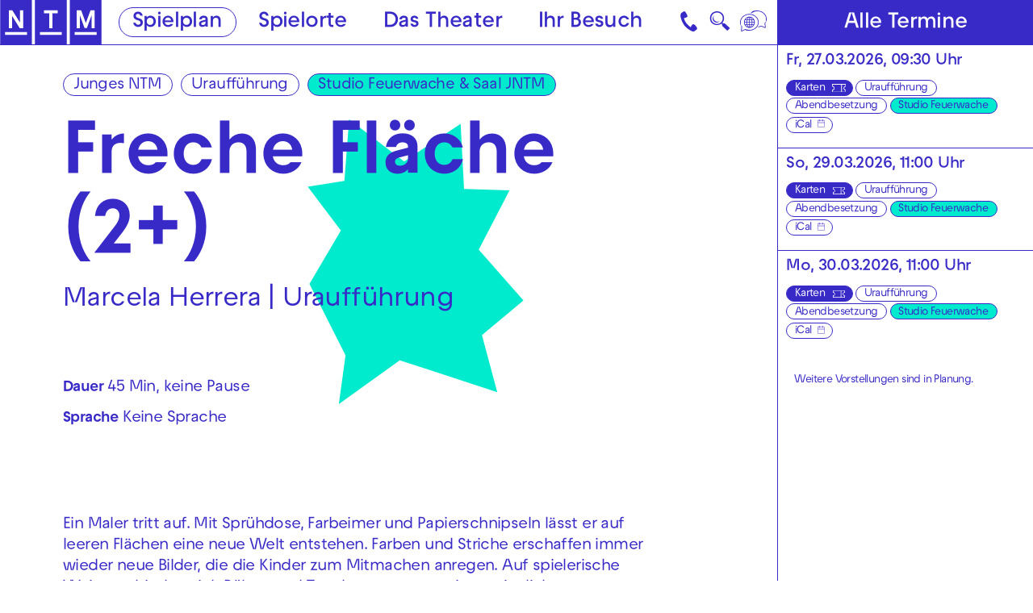

--- FILE ---
content_type: text/html; charset=utf-8
request_url: https://www.nationaltheater-mannheim.de/spielplan/a-z/freche-flaeche/
body_size: 78757
content:

<!DOCTYPE html>
<html lang="de" class="no-js">

<head><meta charset="utf-8" /><title>
	Freche Fläche (2+) | Nationaltheater Mannheim
</title><meta name="description" content="Freche Fläche (2+), Marcela Herrera | Uraufführung, Abendbesetzung: : Cédric Pintarelli, Regie: Marcela Herrera, Kostüm: Eva Roos, Bühne: Christian Thurm, Kunst &amp; Vermittlung: Julia Waibel" /><meta name="keywords" content="Oper, Schauspiel, Tanz, Konzert, Junges NTM, Theater, Spielplan, Freche Fläche (2+), Cédric Pintarelli, Marcela Herrera, Eva Roos, Christian Thurm, Julia Waibel" /><meta http-equiv="X-UA-Compatible" content="IE=edge">
<meta name="viewport" content="width=device-width, initial-scale=1.0, minimum-scale=1.0, maximum-scale=1.0, user-scalable=0">

<link rel="apple-touch-icon" sizes="180x180" href="/apple-touch-icon.png">
<link rel="icon" type="image/png" sizes="32x32" href="/favicon-32x32.png">
<link rel="icon" type="image/png" sizes="16x16" href="/favicon-16x16.png">
<link rel="manifest" href="/site.webmanifest">
<link rel="mask-icon" href="/safari-pinned-tab.svg" color="#382ac7">
<meta name="msapplication-TileColor" content="#ffffff">
<meta name="theme-color" content="#382ac7">

<!-- meta tags for seo -->
<meta name="author" content="Nationaltheater Mannheim" />
<meta name="generator" content="spiritec WebCMS für Opernhäuser und Theater" />
<meta name="robots" content="index, follow" />
<meta property="og:locale" content="de" />
<meta property="og:url" content="https://www.nationaltheater-mannheim.de/spielplan/a-z/freche-flaeche/" />
<meta property="og:image" content="https://www.nationaltheater-mannheim.de/content-images/socialmediashare/44e8d7dfe74407cf9239b81206ce64be/403/5145_frechefl__che_lowres_12.jpg" />
<link rel="canonical" href="https://www.nationaltheater-mannheim.de/spielplan/a-z/freche-flaeche/" />
<link href="/resources/css-bundles/all?v=maSajMRkFUrSs-4C3g0F5nV0-aj5Sh9-mV2hTwl8VIA1" rel="stylesheet"/>


<script src="/js-bundles/head?v=buRUOvww_pJRsJwDFKplUvPsXxHbV7TuxXr5BLvuxTs1"></script>

<script>
    var SYSTEMURLBASE = '/';
    var CALLBACKURLBASE = '/callbacks/';
    var RESOURCES = {
        "IMAGE_ENLARGE": "Vergr&#246;&#223;ern",
        "IMAGE_REDUCE": "Verkleinern",
        "PRESSCART_ERROR_EMAIL": "Bitte geben Sie Ihre E-Mail-Adresse an.",
        "PRESSCART_ERROR_EDITORIALDEPARTMENT": "Bitte geben Sie Ihre Redaktion an.",
        "PRESSCART_FEEDBACK_DOCUMENTSSENT": "Ihre Pressemappe wurde Ihnen per E-Mail an die angegebene Adresse zugestellt.",
        "PRESSCART_REMOVEFROMCART": "Auswahl aufheben"
    };
    var PARAMETERNAMES = {
        "SEARCHTERM": "suchbegriff",
        "SEARCHPAGE": "seite"
    };
</script>

<script>
    window.spiritecApi.log = function () {}
</script>
</head>
<body id="ctl00_BodyElement" class="ua-chrome dev-desktoppc os-macos">
    <script>document.documentElement.className = document.documentElement.className.replace(/\bno-js\b/, 'js');</script>
    <a id="top"></a>

    <nav class="accessabilitynavi" aria-label="Direktsprungmarken">
    <a href="#mainnavigation" target="_self">Zur Hauptnavigation springen</a>
    <a href="#main" target="_self">Zum Hauptinhalt springen</a>
    <a href="#footer" target="_self">Zum Footer springen</a>
</nav>    

    <div id="js-popup-hook" style="display: none;"></div>
    
    <div class="fullsize productionGallery">

    <div class="fullsize__overlay --pagecolor-background"></div>
    
    <a href="#" class="fullsize__close"></a>
    <a href="#" class="fullsize__control fullsize__control--prev" aria-label="Vorheriges anzeigen"></a>
    <a href="#" class="fullsize__control fullsize__control--next" aria-label="Nächstes anzeigen"></a>

    <div class="fullsize__viewport">
        
        <div class="fullsize__strip"><div class="fullsize__item --pagecolor-background mediaGalleryItem-Video-Production-94-Video" data-item-name="mediaGalleryItem-Video-Production-94-Video"><div class="fullsize__media"><div class="mediaplugin fullsize__mediapluginwrapper"><div class="mediaplugin__youtubewrapper js-3rdparty-embed" data-media-id="wi5EWJg8lFU" data-embed-type="youtube" data-placeholder-image="https://www.nationaltheater-mannheim.de/content-images/image720ratio/195681d234ad6423f30233771d3c5ba8/6748/frecheflaeche2022_fotochristiankleiner_270.jpg"></div> <!-- mediaplugin__youtubewrapper --></div> <!-- mediaplugin -->    </div><!-- fullsize__media -->

<div class="fullsize__caption mediaGalleryItem-Video-Production-94-Video">    <div class="fullsize__countdisplay">
        <span class="fullsize__currentslide"></span>
        <span class="fullsize__totalslides"></span>
    </div>
</div><!-- // fullsize__itemcaption -->

</div><!-- // fullsize__item --><div class="fullsize__item --pagecolor-background mediaGalleryItem-Image-ProductionGallery-669-" data-item-name="mediaGalleryItem-Image-ProductionGallery-669-"><div class="fullsize__media"><div class="fullsize__image js-medialoader js-medialoader-set-as-background" data-medialoader-trigger="productionGallery" data-image-url="https://www.nationaltheater-mannheim.de/content-images/image720/c2b3358949fd8793fbd9b491bb162165/2118/frecheflaeche2022_foto_christiankleiner_051.jpg" data-size-calculation-func="getFullsizeItemSize"><div class="fullsize__media--image-medialoader-animation"></div><noscript><img src="https://www.nationaltheater-mannheim.de/content-images/image720/c2b3358949fd8793fbd9b491bb162165/2118/frecheflaeche2022_foto_christiankleiner_051.jpg" alt="" width="543" height="720"></noscript></div>    </div><!-- fullsize__media -->

<div class="fullsize__caption mediaGalleryItem-Image-ProductionGallery-669-">    <div class="fullsize__countdisplay">
        <span class="fullsize__currentslide"></span>
        <span class="fullsize__totalslides"></span>
    </div>
    <div class="fullsize__captiontext">                Cedric Pintarelli<br>                        Foto: Christian Kleiner<br>            </div>
</div><!-- // fullsize__itemcaption -->

</div><!-- // fullsize__item --><div class="fullsize__item --pagecolor-background mediaGalleryItem-Image-ProductionGallery-668-" data-item-name="mediaGalleryItem-Image-ProductionGallery-668-"><div class="fullsize__media"><div class="fullsize__image js-medialoader js-medialoader-set-as-background" data-medialoader-trigger="productionGallery" data-image-url="https://www.nationaltheater-mannheim.de/content-images/image720/37deda7a835650c8405c3c2b8840764d/2117/frecheflaeche2022_foto_christiankleiner_019.jpg" data-size-calculation-func="getFullsizeItemSize"><div class="fullsize__media--image-medialoader-animation"></div><noscript><img src="https://www.nationaltheater-mannheim.de/content-images/image720/37deda7a835650c8405c3c2b8840764d/2117/frecheflaeche2022_foto_christiankleiner_019.jpg" alt="" width="985" height="720"></noscript></div>    </div><!-- fullsize__media -->

<div class="fullsize__caption mediaGalleryItem-Image-ProductionGallery-668-">    <div class="fullsize__countdisplay">
        <span class="fullsize__currentslide"></span>
        <span class="fullsize__totalslides"></span>
    </div>
    <div class="fullsize__captiontext">                Cedric Pintarelli<br>                        Foto: Christian Kleiner<br>            </div>
</div><!-- // fullsize__itemcaption -->

</div><!-- // fullsize__item --><div class="fullsize__item --pagecolor-background mediaGalleryItem-Image-ProductionGallery-670-" data-item-name="mediaGalleryItem-Image-ProductionGallery-670-"><div class="fullsize__media"><div class="fullsize__image js-medialoader js-medialoader-set-as-background" data-medialoader-trigger="productionGallery" data-image-url="https://www.nationaltheater-mannheim.de/content-images/image720/8e9b2ce47eed114e58c314fa7f8dabf8/2119/frecheflaeche2022_foto_christiankleiner_075.jpg" data-size-calculation-func="getFullsizeItemSize"><div class="fullsize__media--image-medialoader-animation"></div><noscript><img src="https://www.nationaltheater-mannheim.de/content-images/image720/8e9b2ce47eed114e58c314fa7f8dabf8/2119/frecheflaeche2022_foto_christiankleiner_075.jpg" alt="" width="1135" height="720"></noscript></div>    </div><!-- fullsize__media -->

<div class="fullsize__caption mediaGalleryItem-Image-ProductionGallery-670-">    <div class="fullsize__countdisplay">
        <span class="fullsize__currentslide"></span>
        <span class="fullsize__totalslides"></span>
    </div>
    <div class="fullsize__captiontext">                Cedric Pintarelli<br>                    </div>
</div><!-- // fullsize__itemcaption -->

</div><!-- // fullsize__item --><div class="fullsize__item --pagecolor-background mediaGalleryItem-Image-ProductionGallery-671-" data-item-name="mediaGalleryItem-Image-ProductionGallery-671-"><div class="fullsize__media"><div class="fullsize__image js-medialoader js-medialoader-set-as-background" data-medialoader-trigger="productionGallery" data-image-url="https://www.nationaltheater-mannheim.de/content-images/image720/91823a25747fcd6e29f98b5c5f433b8b/2120/frecheflaeche2022_foto_christiankleiner_082.jpg" data-size-calculation-func="getFullsizeItemSize"><div class="fullsize__media--image-medialoader-animation"></div><noscript><img src="https://www.nationaltheater-mannheim.de/content-images/image720/91823a25747fcd6e29f98b5c5f433b8b/2120/frecheflaeche2022_foto_christiankleiner_082.jpg" alt="" width="1110" height="720"></noscript></div>    </div><!-- fullsize__media -->

<div class="fullsize__caption mediaGalleryItem-Image-ProductionGallery-671-">    <div class="fullsize__countdisplay">
        <span class="fullsize__currentslide"></span>
        <span class="fullsize__totalslides"></span>
    </div>
    <div class="fullsize__captiontext">                        Foto: Christian Kleiner<br>            </div>
</div><!-- // fullsize__itemcaption -->

</div><!-- // fullsize__item --><div class="fullsize__item --pagecolor-background mediaGalleryItem-Image-ProductionGallery-672-" data-item-name="mediaGalleryItem-Image-ProductionGallery-672-"><div class="fullsize__media"><div class="fullsize__image js-medialoader js-medialoader-set-as-background" data-medialoader-trigger="productionGallery" data-image-url="https://www.nationaltheater-mannheim.de/content-images/image720/8a4c956256691208557a5e8bcce41c3b/2121/frecheflaeche2022_foto_christiankleiner_095.jpg" data-size-calculation-func="getFullsizeItemSize"><div class="fullsize__media--image-medialoader-animation"></div><noscript><img src="https://www.nationaltheater-mannheim.de/content-images/image720/8a4c956256691208557a5e8bcce41c3b/2121/frecheflaeche2022_foto_christiankleiner_095.jpg" alt="" width="880" height="720"></noscript></div>    </div><!-- fullsize__media -->

<div class="fullsize__caption mediaGalleryItem-Image-ProductionGallery-672-">    <div class="fullsize__countdisplay">
        <span class="fullsize__currentslide"></span>
        <span class="fullsize__totalslides"></span>
    </div>
    <div class="fullsize__captiontext">                        Foto: Christian Kleiner<br>            </div>
</div><!-- // fullsize__itemcaption -->

</div><!-- // fullsize__item --><div class="fullsize__item --pagecolor-background mediaGalleryItem-Image-ProductionGallery-674-" data-item-name="mediaGalleryItem-Image-ProductionGallery-674-"><div class="fullsize__media"><div class="fullsize__image js-medialoader js-medialoader-set-as-background" data-medialoader-trigger="productionGallery" data-image-url="https://www.nationaltheater-mannheim.de/content-images/image720/c328e6f61d0e30a880dbdbeaa00a7b2b/2123/frecheflaeche2022_foto_christiankleiner_162.jpg" data-size-calculation-func="getFullsizeItemSize"><div class="fullsize__media--image-medialoader-animation"></div><noscript><img src="https://www.nationaltheater-mannheim.de/content-images/image720/c328e6f61d0e30a880dbdbeaa00a7b2b/2123/frecheflaeche2022_foto_christiankleiner_162.jpg" alt="" width="1066" height="720"></noscript></div>    </div><!-- fullsize__media -->

<div class="fullsize__caption mediaGalleryItem-Image-ProductionGallery-674-">    <div class="fullsize__countdisplay">
        <span class="fullsize__currentslide"></span>
        <span class="fullsize__totalslides"></span>
    </div>
    <div class="fullsize__captiontext">                        Foto: Christian Kleiner<br>            </div>
</div><!-- // fullsize__itemcaption -->

</div><!-- // fullsize__item --><div class="fullsize__item --pagecolor-background mediaGalleryItem-Image-ProductionGallery-675-" data-item-name="mediaGalleryItem-Image-ProductionGallery-675-"><div class="fullsize__media"><div class="fullsize__image js-medialoader js-medialoader-set-as-background" data-medialoader-trigger="productionGallery" data-image-url="https://www.nationaltheater-mannheim.de/content-images/image720/43f0d7d96bb970d2113ad8862b02e3d8/2124/frecheflaeche2022_foto_christiankleiner_183.jpg" data-size-calculation-func="getFullsizeItemSize"><div class="fullsize__media--image-medialoader-animation"></div><noscript><img src="https://www.nationaltheater-mannheim.de/content-images/image720/43f0d7d96bb970d2113ad8862b02e3d8/2124/frecheflaeche2022_foto_christiankleiner_183.jpg" alt="" width="1082" height="720"></noscript></div>    </div><!-- fullsize__media -->

<div class="fullsize__caption mediaGalleryItem-Image-ProductionGallery-675-">    <div class="fullsize__countdisplay">
        <span class="fullsize__currentslide"></span>
        <span class="fullsize__totalslides"></span>
    </div>
    <div class="fullsize__captiontext">                        Foto: Christian Kleiner<br>            </div>
</div><!-- // fullsize__itemcaption -->

</div><!-- // fullsize__item --><div class="fullsize__item --pagecolor-background mediaGalleryItem-Image-ProductionGallery-676-" data-item-name="mediaGalleryItem-Image-ProductionGallery-676-"><div class="fullsize__media"><div class="fullsize__image js-medialoader js-medialoader-set-as-background" data-medialoader-trigger="productionGallery" data-image-url="https://www.nationaltheater-mannheim.de/content-images/image720/02970ae6c76f2d7df692ec292c35c0e6/2125/frecheflaeche2022_foto_christiankleiner_206.jpg" data-size-calculation-func="getFullsizeItemSize"><div class="fullsize__media--image-medialoader-animation"></div><noscript><img src="https://www.nationaltheater-mannheim.de/content-images/image720/02970ae6c76f2d7df692ec292c35c0e6/2125/frecheflaeche2022_foto_christiankleiner_206.jpg" alt="" width="476" height="720"></noscript></div>    </div><!-- fullsize__media -->

<div class="fullsize__caption mediaGalleryItem-Image-ProductionGallery-676-">    <div class="fullsize__countdisplay">
        <span class="fullsize__currentslide"></span>
        <span class="fullsize__totalslides"></span>
    </div>
    <div class="fullsize__captiontext">                        Foto: Christian Kleiner<br>            </div>
</div><!-- // fullsize__itemcaption -->

</div><!-- // fullsize__item --><div class="fullsize__item --pagecolor-background mediaGalleryItem-Image-ProductionGallery-677-" data-item-name="mediaGalleryItem-Image-ProductionGallery-677-"><div class="fullsize__media"><div class="fullsize__image js-medialoader js-medialoader-set-as-background" data-medialoader-trigger="productionGallery" data-image-url="https://www.nationaltheater-mannheim.de/content-images/image720/0f056251cd76dc2ac4d8fdb9a3d3d7a8/2126/frecheflaeche2022_foto_christiankleiner_259.jpg" data-size-calculation-func="getFullsizeItemSize"><div class="fullsize__media--image-medialoader-animation"></div><noscript><img src="https://www.nationaltheater-mannheim.de/content-images/image720/0f056251cd76dc2ac4d8fdb9a3d3d7a8/2126/frecheflaeche2022_foto_christiankleiner_259.jpg" alt="" width="496" height="720"></noscript></div>    </div><!-- fullsize__media -->

<div class="fullsize__caption mediaGalleryItem-Image-ProductionGallery-677-">    <div class="fullsize__countdisplay">
        <span class="fullsize__currentslide"></span>
        <span class="fullsize__totalslides"></span>
    </div>
    <div class="fullsize__captiontext">                        Foto: Christian Kleiner<br>            </div>
</div><!-- // fullsize__itemcaption -->

</div><!-- // fullsize__item --><div class="fullsize__item --pagecolor-background mediaGalleryItem-Image-ProductionGallery-678-" data-item-name="mediaGalleryItem-Image-ProductionGallery-678-"><div class="fullsize__media"><div class="fullsize__image js-medialoader js-medialoader-set-as-background" data-medialoader-trigger="productionGallery" data-image-url="https://www.nationaltheater-mannheim.de/content-images/image720/c7f4e10d983fc6c09ca1b23929afc73e/2127/frecheflaeche2022_foto_christiankleiner_280.jpg" data-size-calculation-func="getFullsizeItemSize"><div class="fullsize__media--image-medialoader-animation"></div><noscript><img src="https://www.nationaltheater-mannheim.de/content-images/image720/c7f4e10d983fc6c09ca1b23929afc73e/2127/frecheflaeche2022_foto_christiankleiner_280.jpg" alt="" width="455" height="720"></noscript></div>    </div><!-- fullsize__media -->

<div class="fullsize__caption mediaGalleryItem-Image-ProductionGallery-678-">    <div class="fullsize__countdisplay">
        <span class="fullsize__currentslide"></span>
        <span class="fullsize__totalslides"></span>
    </div>
    <div class="fullsize__captiontext">                        Foto: Christian Kleiner<br>            </div>
</div><!-- // fullsize__itemcaption -->

</div><!-- // fullsize__item --><div class="fullsize__item --pagecolor-background mediaGalleryItem-Image-ProductionGallery-679-" data-item-name="mediaGalleryItem-Image-ProductionGallery-679-"><div class="fullsize__media"><div class="fullsize__image js-medialoader js-medialoader-set-as-background" data-medialoader-trigger="productionGallery" data-image-url="https://www.nationaltheater-mannheim.de/content-images/image720/d627d90c401b3225c8e2cb4188d9f1d9/2128/frecheflaeche2022_foto_christiankleiner_337.jpg" data-size-calculation-func="getFullsizeItemSize"><div class="fullsize__media--image-medialoader-animation"></div><noscript><img src="https://www.nationaltheater-mannheim.de/content-images/image720/d627d90c401b3225c8e2cb4188d9f1d9/2128/frecheflaeche2022_foto_christiankleiner_337.jpg" alt="" width="960" height="720"></noscript></div>    </div><!-- fullsize__media -->

<div class="fullsize__caption mediaGalleryItem-Image-ProductionGallery-679-">    <div class="fullsize__countdisplay">
        <span class="fullsize__currentslide"></span>
        <span class="fullsize__totalslides"></span>
    </div>
    <div class="fullsize__captiontext">                        Foto: Christian Kleiner<br>            </div>
</div><!-- // fullsize__itemcaption -->

</div><!-- // fullsize__item --><div class="fullsize__item --pagecolor-background mediaGalleryItem-Image-ProductionGallery-680-" data-item-name="mediaGalleryItem-Image-ProductionGallery-680-"><div class="fullsize__media"><div class="fullsize__image js-medialoader js-medialoader-set-as-background" data-medialoader-trigger="productionGallery" data-image-url="https://www.nationaltheater-mannheim.de/content-images/image720/c3ac0186eae8d222eba92669f83c8bc0/2129/frecheflaeche2022_foto_christiankleiner_343.jpg" data-size-calculation-func="getFullsizeItemSize"><div class="fullsize__media--image-medialoader-animation"></div><noscript><img src="https://www.nationaltheater-mannheim.de/content-images/image720/c3ac0186eae8d222eba92669f83c8bc0/2129/frecheflaeche2022_foto_christiankleiner_343.jpg" alt="" width="541" height="720"></noscript></div>    </div><!-- fullsize__media -->

<div class="fullsize__caption mediaGalleryItem-Image-ProductionGallery-680-">    <div class="fullsize__countdisplay">
        <span class="fullsize__currentslide"></span>
        <span class="fullsize__totalslides"></span>
    </div>
    <div class="fullsize__captiontext">                        Foto: Christian Kleiner<br>            </div>
</div><!-- // fullsize__itemcaption -->

</div><!-- // fullsize__item --></div><!-- // fullsize__strip -->

    </div><!-- // fullsize__viewport -->

</div><!-- // fullsize productionGallery -->

<script>

window.componentInitialization.registerReadyEvent(function() {
    if ($('.fullsize.productionGallery').length > 0) {
        $('.fullsize.productionGallery').spiritecFullsize();
    }

});
</script>


    <div class="sidebar">
        <div class="sidebar__loading"></div>
        <a href="#" class="sidebar__close"></a>
        <div class="sidebar__viewport">
            <div class="sidebar__content"></div>
        </div>
    </div>

    <div id="ctl00_PageWrapperElement" class="page-wrapper">

        <header class="page-header js-marker-schedule-viewport-top" role="banner">

    <a href="/" class="header__logo" aria-label="Zur Startseite des NTM"></a>

    <div class="header__mainmenu">
        <nav class="navigation-main" role="navigation" id="mainnavigation" aria-label="Hauptnavigation">
            <ul class="menu1"><li data-menu="108" class="level1 first selected menu-module-identifier-schedule menu-module-identifier-season"><a href="/spielplan/" class="level1" data-menu="108">Spielplan</a></li><li data-menu="109" class="level1"><a href="/spielorte/" class="level1" data-menu="109">Spielorte</a></li><li data-menu="110" class="level1 has-subitems"><a href="/das-theater/" class="level1" data-menu="110" aria-expanded="false" aria-controls="nav-110">Das Theater</a></li><li data-menu="111" class="level1 last has-subitems"><a href="/ihr-besuch/" class="level1" data-menu="111" aria-expanded="false" aria-controls="nav-111">Ihr Besuch</a></li></ul>
        </nav>
    </div>

    <a href="#" class="mainmenumobile__toggle" aria-label="Hauptmenü öffnen"></a>
    
    <a href="https://www.nationaltheater-mannheim.de/ihr-besuch/kontaktuebersicht-und-anreise/" class="header__contact" aria-label="Kontakt"></a>

    <a href="#" class="header__search menu-module-identifier-search" aria-label="Suche">🔍</a>

        <div class="header__language">
        <a href="#" class="header__languagetoggle" aria-label="Sprache"></a>
        <div class="header__languagepopup">
            <a class="header__languagelink" rel="alternate" hreflang="en" href="/en-en/">Eng</a>            <a class="header__languagelink" rel="alternate" hreflang="tr" href="/tr-tr/">Türk</a>            <a class="header__languagelink" rel="alternate" hreflang="uk" href="/ukr-ukr/">Ukr</a>            <a class="header__languagelink" rel="alternate" hreflang="pl" href="/pl-pl/">Pol</a>            <a class="header__languagelink" rel="alternate" hreflang="ar" href="/ar-ar/">AR</a>            <a class="header__languagelink" rel="alternate" hreflang="fa" href="/fa-fa/">FA</a>        </div>
    </div>
    
</header>

<nav class="mainmenuoverlay" id="nav-110" data-menu="110" aria-label="Das Theater-Menü" aria-hidden="true">
    <div class="mainmenuoverlay__inner">
        <button type="button" class="mainmenuoverlay__close">Menü schließen</button>
        <div class="mainmenuoverlay__row">
            <div class="mainmenuoverlay__left">
                <ul class="menu1"><li data-menu="118" class="level1 first has-subitems menu-module-identifier-menu-highlighted"><a href="/das-theater/oper/" class="level1" data-menu="118">Oper</a></li><li data-menu="119" class="level1 has-subitems menu-module-identifier-menu-highlighted"><a href="/das-theater/schauspiel/" class="level1" data-menu="119">Schauspiel</a></li><li data-menu="120" class="level1 menu-module-identifier-menu-highlighted"><a href="/das-theater/tanz/" class="level1" data-menu="120">Tanz</a></li><li data-menu="121" class="level1 menu-module-identifier-menu-highlighted"><a href="/das-theater/junges-ntm/" class="level1" data-menu="121">Junges NTM</a></li><li data-menu="122" class="level1 has-subitems menu-module-identifier-menu-highlighted"><a href="/das-theater/generalsanierung/" class="level1" data-menu="122">Generalsanierung</a></li><li data-menu="240" class="level1 last has-subitems menu-module-identifier-menu-highlighted"><a href="/das-theater/festivals/" class="level1" data-menu="240">Festivals</a></li></ul>
            </div>
            <div class="mainmenuoverlay__right">
                <ul class="menu1"><li data-menu="129" class="level1 first has-subitems"><a href="/das-theater/mitmachen/" class="level1" data-menu="129">Mitmachen</a></li><li data-menu="259" class="level1"><a href="/das-theater/kunst-vermittlung-am-jungen-ntm/" class="level1" data-menu="259">Kunst &amp; Vermittlung am Jungen NTM</a></li><li data-menu="130" class="level1"><a href="/das-theater/theater-und-schule/" class="level1" data-menu="130">Theater &amp; Schule</a></li><li data-menu="123" class="level1 has-subitems"><a href="/das-theater/ueber-das-ntm/" class="level1" data-menu="123">&#220;ber das NTM</a></li><li data-menu="388" class="level1"><a href="/das-theater/ueber-das-ntm/partner-und-foerderer/" class="level1" data-menu="388">Partner und F&#246;rderer</a></li><li data-menu="124" class="level1"><a href="/das-theater/ensemble-und-mitarbeiterinnen/" class="level1" data-menu="124">Ensemble &amp; Mitarbeiter*innen</a></li><li data-menu="127" class="level1 last"><a href="/das-theater/jobs/" class="level1" data-menu="127">Jobs</a></li></ul>
            </div>
        </div>
        <div class="mainmenuoverlay__row" aria-label="Weiterführende Links">
            <div class="mainmenuoverlay__bottomleft">
                                <a href="/das-theater/generalsanierung/spendenkampagne-2324/" class="mainmenuoverlay__eyecatcherlink">
                                                            <div class="mainmenuoverlay__eyecatcherimage" style="background-image: url(https://www.nationaltheater-mannheim.de/content-images/content/a03e22a9b96e4b2a9a8a4d0ece6a9656/16998/spendenaktion_gelb_01.jpg);" alt=""></div>
                                                                            </a>
                            </div>

            <div class="mainmenuoverlay__bottomright">
                <div class="mainmenuoverlay__linklist">
                    <ul>
                        <li class="link link--layout-hand-left"><a href="tel:+49621 1680 150" class="link__link">Kartentelefon NTM 0621 1680 150</a></li>
                        <li class="link"><a href="tel:+49621 1680 160" class="link__link">Abo-Telefon 0621 1680 160</a></li>
                        <li class="link"><a href="tel:+49621 1680 302" class="link__link">Kartentelefon Junges NTM 0621 1680 302</a></li>
                    </ul>
                </div>
            </div>
        </div>
    </div>
</nav>
<nav class="mainmenuoverlay" id="nav-111" data-menu="111" aria-label="Ihr Besuch-Menü" aria-hidden="true">
    <div class="mainmenuoverlay__inner">
        <button type="button" class="mainmenuoverlay__close">Menü schließen</button>
        <div class="mainmenuoverlay__row">
            <div class="mainmenuoverlay__left">
                <ul class="menu1"><li data-menu="112" class="level1 first menu-module-identifier-menu-highlighted"><a href="/ihr-besuch/karten/" class="level1" data-menu="112">Karten &amp; Preise</a></li><li data-menu="113" class="level1 menu-module-identifier-menu-highlighted"><a href="/ihr-besuch/abonnements/" class="level1" data-menu="113">Abonnements</a></li><li data-menu="265" class="level1 last menu-module-identifier-menu-highlighted"><a href="/ihr-besuch/gutscheine-und-geschenkideen/" class="level1" data-menu="265">Gutscheine und Geschenkideen</a></li></ul>
            </div>
            <div class="mainmenuoverlay__right">
                <ul class="menu1"><li data-menu="116" class="level1 first"><a href="/ihr-besuch/kontaktuebersicht-und-anreise/" class="level1" data-menu="116">Kontakt&#252;bersicht &amp; Anreise</a></li><li data-menu="146" class="level1"><a href="/ihr-besuch/barrierefreiheit-und-sprache/" class="level1" data-menu="146"> Barrierefreiheit &amp; Sprache</a></li><li data-menu="142" class="level1"><a href="/ihr-besuch/blicke-hinter-die-kulissen/" class="level1" data-menu="142">Blicke hinter die Kulissen</a></li><li data-menu="114" class="level1 last has-subitems"><a href="/ihr-besuch/downloads/" class="level1" data-menu="114">Downloads</a></li></ul>
            </div>
        </div>
        <div class="mainmenuoverlay__row" aria-label="Weiterführende Links">
            <div class="mainmenuoverlay__bottomleft">
                                <a href="/das-theater/generalsanierung/spendenkampagne-2324/" class="mainmenuoverlay__eyecatcherlink">
                                                            <div class="mainmenuoverlay__eyecatcherimage" style="background-image: url(https://www.nationaltheater-mannheim.de/content-images/content/a03e22a9b96e4b2a9a8a4d0ece6a9656/16998/spendenaktion_gelb_01.jpg);" alt=""></div>
                                                                            </a>
                            </div>

            <div class="mainmenuoverlay__bottomright">
                <div class="mainmenuoverlay__linklist">
                    <ul>
                        <li class="link link--layout-hand-left"><a href="tel:+49621 1680 150" class="link__link">Kartentelefon NTM 0621 1680 150</a></li>
                        <li class="link"><a href="tel:+49621 1680 160" class="link__link">Abo-Telefon 0621 1680 160</a></li>
                        <li class="link"><a href="tel:+49621 1680 302" class="link__link">Kartentelefon Junges NTM 0621 1680 302</a></li>
                    </ul>
                </div>
            </div>
        </div>
    </div>
</nav>

<div class="mainmenumobile --hide-tablet-portrait-up">
    <div class="mainmenumobile__inner">
        <div class="mainmenumobile__head">
            <nav class="mainmenumobile__headnavi mainmenumobile__headnavi--left" aria-label="Metanavigation links">
                <ul class="menu1"><li data-menu="243" class="level1 first"><a href="/presse/" class="level1" data-menu="243">Presse</a></li><li data-menu="244" class="level1 last"><a href="/barrierefreiheit-und-sprache-link/" class="level1" data-menu="244">Barrierefreiheit &amp; Sprache</a></li></ul>
            </nav>
            <nav class="mainmenumobile__headnavi mainmenumobile__headnavi--right" aria-label="Metanavigation rechts">
                <ul class="menu1"><li data-menu="241" class="level1 first"><a href="/impressum/" class="level1" data-menu="241">Impressum</a></li><li data-menu="242" class="level1 last"><a href="/datenschutz/" class="level1" data-menu="242">Datenschutz</a></li></ul>
            </nav>
        </div>

        <nav class="mainmenumobile__mainnavi" aria-label="Hauptnavigation">
            <ul class="menu1"><li data-menu="108" class="level1 first selected menu-module-identifier-schedule menu-module-identifier-season"><a href="/spielplan/" class="level1" data-menu="108">Spielplan</a></li><li data-menu="109" class="level1"><a href="/spielorte/" class="level1" data-menu="109">Spielorte</a></li><li data-menu="110" class="level1 has-subitems"><a href="/das-theater/" class="level1" data-menu="110" aria-expanded="false" aria-controls="nav-110">Das Theater</a></li><li data-menu="111" class="level1 last has-subitems"><a href="/ihr-besuch/" class="level1" data-menu="111" aria-expanded="false" aria-controls="nav-111">Ihr Besuch</a></li></ul>
        </nav>
        
                <div data-menu="110" class="mainmenumobile__itemwrapper js-marker-mainmenumobile-submenu">
            <div class="mainmenumobile__bubbles">
                <ul class="menu1"><li data-menu="118" class="level1 first has-subitems menu-module-identifier-menu-highlighted"><a href="/das-theater/oper/" class="level1" data-menu="118">Oper</a></li><li data-menu="119" class="level1 has-subitems menu-module-identifier-menu-highlighted"><a href="/das-theater/schauspiel/" class="level1" data-menu="119">Schauspiel</a></li><li data-menu="120" class="level1 menu-module-identifier-menu-highlighted"><a href="/das-theater/tanz/" class="level1" data-menu="120">Tanz</a></li><li data-menu="121" class="level1 menu-module-identifier-menu-highlighted"><a href="/das-theater/junges-ntm/" class="level1" data-menu="121">Junges NTM</a></li><li data-menu="122" class="level1 has-subitems menu-module-identifier-menu-highlighted"><a href="/das-theater/generalsanierung/" class="level1" data-menu="122">Generalsanierung</a></li><li data-menu="240" class="level1 last has-subitems menu-module-identifier-menu-highlighted"><a href="/das-theater/festivals/" class="level1" data-menu="240">Festivals</a></li></ul>
            </div>
            <div class="mainmenumobile__list">
                <ul class="menu1"><li data-menu="129" class="level1 first has-subitems"><a href="/das-theater/mitmachen/" class="level1" data-menu="129">Mitmachen</a></li><li data-menu="259" class="level1"><a href="/das-theater/kunst-vermittlung-am-jungen-ntm/" class="level1" data-menu="259">Kunst &amp; Vermittlung am Jungen NTM</a></li><li data-menu="130" class="level1"><a href="/das-theater/theater-und-schule/" class="level1" data-menu="130">Theater &amp; Schule</a></li><li data-menu="123" class="level1 has-subitems"><a href="/das-theater/ueber-das-ntm/" class="level1" data-menu="123">&#220;ber das NTM</a></li><li data-menu="388" class="level1"><a href="/das-theater/ueber-das-ntm/partner-und-foerderer/" class="level1" data-menu="388">Partner und F&#246;rderer</a></li><li data-menu="124" class="level1"><a href="/das-theater/ensemble-und-mitarbeiterinnen/" class="level1" data-menu="124">Ensemble &amp; Mitarbeiter*innen</a></li><li data-menu="127" class="level1 last"><a href="/das-theater/jobs/" class="level1" data-menu="127">Jobs</a></li></ul>
            </div>
        </div>
                <div data-menu="111" class="mainmenumobile__itemwrapper js-marker-mainmenumobile-submenu">
            <div class="mainmenumobile__bubbles">
                <ul class="menu1"><li data-menu="112" class="level1 first menu-module-identifier-menu-highlighted"><a href="/ihr-besuch/karten/" class="level1" data-menu="112">Karten &amp; Preise</a></li><li data-menu="113" class="level1 menu-module-identifier-menu-highlighted"><a href="/ihr-besuch/abonnements/" class="level1" data-menu="113">Abonnements</a></li><li data-menu="265" class="level1 last menu-module-identifier-menu-highlighted"><a href="/ihr-besuch/gutscheine-und-geschenkideen/" class="level1" data-menu="265">Gutscheine und Geschenkideen</a></li></ul>
            </div>
            <div class="mainmenumobile__list">
                <ul class="menu1"><li data-menu="116" class="level1 first"><a href="/ihr-besuch/kontaktuebersicht-und-anreise/" class="level1" data-menu="116">Kontakt&#252;bersicht &amp; Anreise</a></li><li data-menu="146" class="level1"><a href="/ihr-besuch/barrierefreiheit-und-sprache/" class="level1" data-menu="146"> Barrierefreiheit &amp; Sprache</a></li><li data-menu="142" class="level1"><a href="/ihr-besuch/blicke-hinter-die-kulissen/" class="level1" data-menu="142">Blicke hinter die Kulissen</a></li><li data-menu="114" class="level1 last has-subitems"><a href="/ihr-besuch/downloads/" class="level1" data-menu="114">Downloads</a></li></ul>
            </div>
        </div>
                
    </div>
</div>

<div class="search js-marker-search-form js-marker-popup">

    <div class="search__form js-marker-form">
        <div class="search__inputwrapper">
            <input type="text" class="search__textfield" name="searchterm" placeholder="">
            <input type="submit" value="Suchen" class="search__button js-marker-search-form-send">
            <button type="button" class="search__close"></button>
        </div>

        <div class="search__resultwrapper js-marker-search-result-container">
            <div class="preloading-loader-animation"></div>
            <div class="search__resultcontent js-marker-search-result-content"></div>
        </div>
    </div>

    <div class="search__sitemap">
        <div class="sitemap --margintop-none --marginbottom-standard">    <nav class="sitemap__inner" aria-label="Sitemap-Navigation">                </nav></div>            
    </div>

</div>



        <main class="page-content" role="main" id="main">
            
                    <div class="pagecols">                    <div class="pagecols__main">                        <div class="pagecols__inner">                            <div class="section section--main section--indentation-both-right-large --margintop-none --marginbottom-none">                    <div class="section__content">            <div class="productionhead productionhead--theme-altefeuerwache --margintop-none --marginbottom-xlarge-productionhead">
    <div class="productionhead__content">

        <div class="productionhead__labelwrapper">

<a href="/das-theater/junges-ntm/" class="productionhead__label">Junges NTM</a><span class="productionhead__label">Urauff&#252;hrung</span><a href="/spielorte/spielort/junges-ntm/" class="productionhead__label productionhead__label--color-colored">Studio Feuerwache &amp; Saal JNTM</a>
        </div>
        
        <div class="productionhead__top">
            <h1 class="productionhead__headline">Freche Fl&#228;che (2+)</h1>

                        <h2 class="productionhead__text">Marcela Herrera | Urauff&#252;hrung</h2>
            
            
                    </div>

                        
        <div class="productionhead__metainfowrapper">
                        <div class="productionhead__metainfo">
                <span class="productionhead__metainfolabel">Dauer </span>45 Min, keine Pause
            </div>
            
            
                        <div class="productionhead__metainfo">
                <span class="productionhead__metainfolabel">Sprache </span>Keine Sprache
            </div>
            
                    </div>

    </div>
</div>
    <!-- [[EXPORT-SEPARATOR_START]] -->               <div class="richtext richtext--textdecoration-default richtext--size-default richtext--bulletpointlayout-default richtext--direction-default --margintop-none --marginbottom-large"  >    Ein Maler tritt auf. Mit Sprühdose, Farbeimer und Papierschnipseln  lässt er auf leeren Flächen eine neue Welt entstehen. Farben und Striche  erschaffen immer wieder neue Bilder, die die Kinder zum Mitmachen  anregen. Auf spielerische Weise verbinden sich Bühne und Zuschauerraum  zu einem sinnlichen Miteinader von Farben und Formen. Die Begegnung von bildender und darstellender Kunst zieht kleine und große Zuschauer*innen in ihren Bann.<br><br> Nach der Produktion »Das große Lalula« arbeiteten Marcela Herrera  und Nicole Libnau in dieser Uraufführung erneut an einer  Stückentwicklung für die Allerkleinsten. Diesmal wollten sie eine Brücke  zwischen bildender und darstellender Kunst schlagen. Sie entwickelten  gemeinsam mit dem Schauspieler und bildenden Künstler Cédric Pintarelli  ein besonderes Theatererlebnis als sinnliches Spiel mit Linien, Formen  und Farben für unser jüngstes Publikum.</div>            <!-- [[EXPORT-SEPARATOR_ENDE]] -->               <div class="accordion accordion--is-closed accordion--layout-default accordion--headertextlayout-large-semibold accordion--contentindentation-align-with-head accordion--showline-default --margintop-none --marginbottom-large"    >        <button type="button" class="accordion__head" aria-expanded="false" id="accordion-header-30_DOSS0025" aria-controls="accordion-body-30_DOSS0025">        <div class="accordion__title">Leichte Sprache</div>    </button>    <div class="accordion__body" role="region" aria-hidden="true" id="accordion-body-30_DOSS0025" aria-labelledby="accordion-header-30_DOSS0025">            <div class="richtext richtext--textdecoration-default richtext--size-default richtext--bulletpointlayout-default richtext--direction- --margintop-standard --marginbottom-standard"  >    <strong>Ein Maler kommt auf die Bühne.</strong><br><br><strong>Er hat eine Sprüh-Dose dabei.  Farb-Eimer. Und Papier-Schnipsel.</strong><br><br><strong>Damit macht er Bilder auf leere  Wände.</strong><br><br><strong>Mit Farben und Strichen macht er immer neue Bilder.</strong><br><br><strong>Die Kinder  können mitmachen. Sie machen zusammen mit dem Maler Kunst. So werden aus  den Zuschauern Künstlerinnen und Künstler.</strong><br><br><strong>Das macht allen Spaß!</strong></div>            </div></div>            <div class="headline headline--size-h5 headline--align-left headline--bgcolor-blue headline--direction-default --margintop-none --marginbottom-none"    >            <h5 class="headline__headline">    <a href="/kacheln/artikel/sprachbuddies/"    >Sprachbuddies</a>        </h5>        </div>        <div class="richtext richtext--textdecoration-default richtext--size-small richtext--bulletpointlayout-default richtext--direction-default --margintop-none --marginbottom-large"  >    An ausgewählten Terminen sind <a href="/kacheln/artikel/sprachbuddies/"><strong>Sprachbuddies</strong></a><strong> </strong>vor Ort, die dich auf Türkisch, Ukrainisch oder Arabisch willkommen heißen und dich vor und nach dem Theatererlebnis begleiten. Du erkennst die Sprachbuddies am roten T-Shirt. Die Theaterstücke selbst funktionieren ganz ohne Sprache.</div>        <div class="headline headline--size-h5 headline--align-left headline--bgcolor-blue headline--direction- --margintop-none --marginbottom-none"    >            <h5 class="headline__headline">    Türkçe içerik        </h5>        </div>        <div class="accordion accordion--is-closed accordion--layout-default accordion--headertextlayout-small accordion--contentindentation-align-with-head accordion--showline-default --margintop-none --marginbottom-small"    >        <button type="button" class="accordion__head" aria-expanded="false" id="accordion-header-30_DOSS0040" aria-controls="accordion-body-30_DOSS0040">        <div class="accordion__title">Cesur alan (2+)
Marcela Herrera | İlk gösterim</div>    </button>    <div class="accordion__body" role="region" aria-hidden="true" id="accordion-body-30_DOSS0040" aria-labelledby="accordion-header-30_DOSS0040">            <div class="richtext richtext--textdecoration-default richtext--size-small richtext--bulletpointlayout-default richtext--direction- --margintop-standard --marginbottom-standard"  >    Bir ressam ortaya çıkıyor. Renkler, çizgiler ve kırpılmış kağıtlar, izleyiciyi katılmaya teşvik eden beklenmedik görüntüler ortaya çıkarıyor. Cédric Pintarelli; çizgiler, formlar ve renklerle duyusal bir oyun olarak bir tiyatro deneyimi tasarlıyor.</div>            </div></div>            <div class="headline headline--size-h5 headline--align-left headline--bgcolor-blue headline--direction- --margintop-none --marginbottom-none"    >            <h5 class="headline__headline">    منطقة مشاغبة (2+)        </h5>        </div>        <div class="accordion accordion--is-closed accordion--layout-default accordion--headertextlayout-small accordion--contentindentation-align-with-head accordion--showline-default --margintop-none --marginbottom-small"    >        <button type="button" class="accordion__head" aria-expanded="false" id="accordion-header-30_DOSS0047" aria-controls="accordion-body-30_DOSS0047">        <div class="accordion__title">منطقة مشاغبة (2+)
مانويل موزر | العرض الأول</div>    </button>    <div class="accordion__body" role="region" aria-hidden="true" id="accordion-body-30_DOSS0047" aria-labelledby="accordion-header-30_DOSS0047">            <div class="richtext richtext--textdecoration-default richtext--size-small richtext--bulletpointlayout-default richtext--direction- --margintop-standard --marginbottom-standard"  >    في الواقع تسير الأمور هنا باستمرار على نحو مستدير نوعًا ما: نحن نعيش على كرة كبيرة تدور حول نفسها، وتدور حول الشمس<br>بسرعة مذهلة. في المختبر التجريبي للأشياء المستديرة، يتم بحث أسئلة العالم الصغيرة والكبيرة.<br></div>            </div></div>            <div class="headline headline--size-h5 headline--align-left headline--bgcolor-blue headline--direction- --margintop-none --marginbottom-none"    >            <h5 class="headline__headline">    Зміст українською мовою        </h5>        </div>        <div class="accordion accordion--is-closed accordion--layout-default accordion--headertextlayout-small accordion--contentindentation-align-with-head accordion--showline-default --margintop-none --marginbottom-large"    >        <button type="button" class="accordion__head" aria-expanded="false" id="accordion-header-30_DOSS0052" aria-controls="accordion-body-30_DOSS0052">        <div class="accordion__title">Зухвала поверхня (2+)
Марсела Херрера | Прем'єра</div>    </button>    <div class="accordion__body" role="region" aria-hidden="true" id="accordion-body-30_DOSS0052" aria-labelledby="accordion-header-30_DOSS0052">            <div class="richtext richtext--textdecoration-default richtext--size-small richtext--bulletpointlayout-default richtext--direction- --margintop-standard --marginbottom-standard"  >    З'являється художник. Фарби, лінії та клаптики паперу створюють неочікувані картини, що спонукають публіку до співучасті. Седрік Пінтареллі створює переживання театру як чуттєву гру з лініями, формами та кольорами.</div>            </div></div>                                </div>                </div>            <div class="gallery --margintop-none --marginbottom-xlarge">
    <div class="gallery__screen">
        <a href="#" class="gallery__control gallery__control--prev" aria-label="Vorherige anzeigen"></a>
        <a href="#" class="gallery__control gallery__control--next" aria-label="Nächste anzeigen"></a>

        <div class="gallery__viewport">
            <div class="gallery__strip">
<a href="#" class="gallery__itemlink js-marker-gallery" data-gallery-name="productionGallery" data-item-name="mediaGalleryItem-Image-ProductionGallery-669-">
    <div class="gallery__item js-medialoader" data-image-url="https://www.nationaltheater-mannheim.de/content-images/image720/c2b3358949fd8793fbd9b491bb162165/2118/frecheflaeche2022_foto_christiankleiner_051.jpg"><div class="preloading-loader-animation"></div><img class="gallery__image" src="/blank-image/blank_543_720.png" width="543" height="720" alt="Cedric Pintarelli spannt einen DinA1 Papierbogen &#252;ber seinen Kopf."/><noscript><img src="https://www.nationaltheater-mannheim.de/content-images/image720/c2b3358949fd8793fbd9b491bb162165/2118/frecheflaeche2022_foto_christiankleiner_051.jpg" alt="" width="543" height="720"></noscript></div></a>
<a href="#" class="gallery__itemlink js-marker-gallery" data-gallery-name="productionGallery" data-item-name="mediaGalleryItem-Image-ProductionGallery-668-">
    <div class="gallery__item js-medialoader" data-image-url="https://www.nationaltheater-mannheim.de/content-images/image720/37deda7a835650c8405c3c2b8840764d/2117/frecheflaeche2022_foto_christiankleiner_019.jpg"><div class="preloading-loader-animation"></div><img class="gallery__image" src="/blank-image/blank_985_720.png" width="985" height="720" alt="Cedric Pintarelli hebt eine gro&#223;e rolle Papier &#252;ber seinen Kopf."/><noscript><img src="https://www.nationaltheater-mannheim.de/content-images/image720/37deda7a835650c8405c3c2b8840764d/2117/frecheflaeche2022_foto_christiankleiner_019.jpg" alt="" width="985" height="720"></noscript></div></a>
<a href="#" class="gallery__itemlink js-marker-gallery" data-gallery-name="productionGallery" data-item-name="mediaGalleryItem-Image-ProductionGallery-670-">
    <div class="gallery__item js-medialoader" data-image-url="https://www.nationaltheater-mannheim.de/content-images/image720/8e9b2ce47eed114e58c314fa7f8dabf8/2119/frecheflaeche2022_foto_christiankleiner_075.jpg"><div class="preloading-loader-animation"></div><img class="gallery__image" src="/blank-image/blank_1135_720.png" width="1135" height="720" alt="Cedric Pintarelli balanciert ein Glas Wasser auf seiner ausgestreckten Handfl&#228;che."/><noscript><img src="https://www.nationaltheater-mannheim.de/content-images/image720/8e9b2ce47eed114e58c314fa7f8dabf8/2119/frecheflaeche2022_foto_christiankleiner_075.jpg" alt="" width="1135" height="720"></noscript></div></a>
<a href="#" class="gallery__itemlink js-marker-gallery" data-gallery-name="productionGallery" data-item-name="mediaGalleryItem-Image-ProductionGallery-671-">
    <div class="gallery__item js-medialoader" data-image-url="https://www.nationaltheater-mannheim.de/content-images/image720/91823a25747fcd6e29f98b5c5f433b8b/2120/frecheflaeche2022_foto_christiankleiner_082.jpg"><div class="preloading-loader-animation"></div><img class="gallery__image" src="/blank-image/blank_1110_720.png" width="1110" height="720" alt="Cedric Pintarelli pr&#228;sentiert einen Malerpinsel."/><noscript><img src="https://www.nationaltheater-mannheim.de/content-images/image720/91823a25747fcd6e29f98b5c5f433b8b/2120/frecheflaeche2022_foto_christiankleiner_082.jpg" alt="" width="1110" height="720"></noscript></div></a>
<a href="#" class="gallery__itemlink js-marker-gallery" data-gallery-name="productionGallery" data-item-name="mediaGalleryItem-Image-ProductionGallery-672-">
    <div class="gallery__item js-medialoader" data-image-url="https://www.nationaltheater-mannheim.de/content-images/image720/8a4c956256691208557a5e8bcce41c3b/2121/frecheflaeche2022_foto_christiankleiner_095.jpg"><div class="preloading-loader-animation"></div><img class="gallery__image" src="/blank-image/blank_880_720.png" width="880" height="720" alt="Cedric Pintarelli pr&#228;sentiert eine schwarze Farbflasche."/><noscript><img src="https://www.nationaltheater-mannheim.de/content-images/image720/8a4c956256691208557a5e8bcce41c3b/2121/frecheflaeche2022_foto_christiankleiner_095.jpg" alt="" width="880" height="720"></noscript></div></a>
<a href="#" class="gallery__itemlink js-marker-gallery" data-gallery-name="productionGallery" data-item-name="mediaGalleryItem-Image-ProductionGallery-674-">
    <div class="gallery__item js-medialoader" data-image-url="https://www.nationaltheater-mannheim.de/content-images/image720/c328e6f61d0e30a880dbdbeaa00a7b2b/2123/frecheflaeche2022_foto_christiankleiner_162.jpg"><div class="preloading-loader-animation"></div><img class="gallery__image" src="/blank-image/blank_1066_720.png" width="1066" height="720" alt="Cedric Pintarelli hebt ein wei&#223;es Bild mit dunklen Farbschlieren an, dessen Oberfl&#228;che er antastet."/><noscript><img src="https://www.nationaltheater-mannheim.de/content-images/image720/c328e6f61d0e30a880dbdbeaa00a7b2b/2123/frecheflaeche2022_foto_christiankleiner_162.jpg" alt="" width="1066" height="720"></noscript></div></a>
<a href="#" class="gallery__itemlink js-marker-gallery" data-gallery-name="productionGallery" data-item-name="mediaGalleryItem-Image-ProductionGallery-675-">
    <div class="gallery__item js-medialoader" data-image-url="https://www.nationaltheater-mannheim.de/content-images/image720/43f0d7d96bb970d2113ad8862b02e3d8/2124/frecheflaeche2022_foto_christiankleiner_183.jpg"><div class="preloading-loader-animation"></div><img class="gallery__image" src="/blank-image/blank_1082_720.png" width="1082" height="720" alt="Cedric Pintarelli steht auf einem Bein auf einem wei&#223;en Bild mit dunklen Farbschlieren. Dabei sieht er aus, als w&#252;rde er das Gleichgewicht verlieren."/><noscript><img src="https://www.nationaltheater-mannheim.de/content-images/image720/43f0d7d96bb970d2113ad8862b02e3d8/2124/frecheflaeche2022_foto_christiankleiner_183.jpg" alt="" width="1082" height="720"></noscript></div></a>
<a href="#" class="gallery__itemlink js-marker-gallery" data-gallery-name="productionGallery" data-item-name="mediaGalleryItem-Image-ProductionGallery-676-">
    <div class="gallery__item js-medialoader" data-image-url="https://www.nationaltheater-mannheim.de/content-images/image720/02970ae6c76f2d7df692ec292c35c0e6/2125/frecheflaeche2022_foto_christiankleiner_206.jpg"><div class="preloading-loader-animation"></div><img class="gallery__image" src="/blank-image/blank_476_720.png" width="476" height="720" alt="Cedric Pintarelli steht auf einem kleinen Hocker und dr&#252;ckt schwarze Farbe aus einer Farbflasche in ein drunterstehendes Glas."/><noscript><img src="https://www.nationaltheater-mannheim.de/content-images/image720/02970ae6c76f2d7df692ec292c35c0e6/2125/frecheflaeche2022_foto_christiankleiner_206.jpg" alt="" width="476" height="720"></noscript></div></a>
<a href="#" class="gallery__itemlink js-marker-gallery" data-gallery-name="productionGallery" data-item-name="mediaGalleryItem-Image-ProductionGallery-677-">
    <div class="gallery__item js-medialoader" data-image-url="https://www.nationaltheater-mannheim.de/content-images/image720/0f056251cd76dc2ac4d8fdb9a3d3d7a8/2126/frecheflaeche2022_foto_christiankleiner_259.jpg"><div class="preloading-loader-animation"></div><img class="gallery__image" src="/blank-image/blank_496_720.png" width="496" height="720" alt="Cedric Pintarelli spr&#252;ht auf eine Leinwand mit dunkler Farbe."/><noscript><img src="https://www.nationaltheater-mannheim.de/content-images/image720/0f056251cd76dc2ac4d8fdb9a3d3d7a8/2126/frecheflaeche2022_foto_christiankleiner_259.jpg" alt="" width="496" height="720"></noscript></div></a>
<a href="#" class="gallery__itemlink js-marker-gallery" data-gallery-name="productionGallery" data-item-name="mediaGalleryItem-Image-ProductionGallery-678-">
    <div class="gallery__item js-medialoader" data-image-url="https://www.nationaltheater-mannheim.de/content-images/image720/c7f4e10d983fc6c09ca1b23929afc73e/2127/frecheflaeche2022_foto_christiankleiner_280.jpg"><div class="preloading-loader-animation"></div><img class="gallery__image" src="/blank-image/blank_455_720.png" width="455" height="720" alt="Cedric Pintarelli spr&#252;ht ein Gesicht auf eine Leinwand."/><noscript><img src="https://www.nationaltheater-mannheim.de/content-images/image720/c7f4e10d983fc6c09ca1b23929afc73e/2127/frecheflaeche2022_foto_christiankleiner_280.jpg" alt="" width="455" height="720"></noscript></div></a>
<a href="#" class="gallery__itemlink js-marker-gallery" data-gallery-name="productionGallery" data-item-name="mediaGalleryItem-Image-ProductionGallery-679-">
    <div class="gallery__item js-medialoader" data-image-url="https://www.nationaltheater-mannheim.de/content-images/image720/d627d90c401b3225c8e2cb4188d9f1d9/2128/frecheflaeche2022_foto_christiankleiner_337.jpg"><div class="preloading-loader-animation"></div><img class="gallery__image" src="/blank-image/blank_960_720.png" width="960" height="720" alt="Cedric Pintarelli wirft rotes Konfetti in die Luft."/><noscript><img src="https://www.nationaltheater-mannheim.de/content-images/image720/d627d90c401b3225c8e2cb4188d9f1d9/2128/frecheflaeche2022_foto_christiankleiner_337.jpg" alt="" width="960" height="720"></noscript></div></a>
<a href="#" class="gallery__itemlink js-marker-gallery" data-gallery-name="productionGallery" data-item-name="mediaGalleryItem-Image-ProductionGallery-680-">
    <div class="gallery__item js-medialoader" data-image-url="https://www.nationaltheater-mannheim.de/content-images/image720/c3ac0186eae8d222eba92669f83c8bc0/2129/frecheflaeche2022_foto_christiankleiner_343.jpg"><div class="preloading-loader-animation"></div><img class="gallery__image" src="/blank-image/blank_541_720.png" width="541" height="720" alt="Cedric Pintarelli wirft rotes Konfetti und pustet es auf eine Leinwand mit einem von ihm gemalten Gesicht darauf."/><noscript><img src="https://www.nationaltheater-mannheim.de/content-images/image720/c3ac0186eae8d222eba92669f83c8bc0/2129/frecheflaeche2022_foto_christiankleiner_343.jpg" alt="" width="541" height="720"></noscript></div></a>

            </div>
        </div>
        <div class="gallery__dotnavi"></div>
    </div>
</div>
<div class="headline headline--size-h2-bar headline--align-left headline--bgcolor-transparent headline--direction- --margintop-none --marginbottom-standard"    >            <h2 class="headline__headline headline__headline--bar">    Trailer        </h2>        </div>        <div class="twocol --margintop-none --marginbottom-large">    <div class="twocol__col">                        <div class="mediaplugin mediaplugin--format-unknown --margintop-none --marginbottom-standard">    <div class="mediaplugin__youtubewrapper js-3rdparty-embed" data-media-id="wi5EWJg8lFU" data-embed-type="youtube" data-placeholder-image="/images/66a9a947013750ae7f92426385f01eed/6749/trailer_vorschaubild.png" data-placeholder-alt=""></div></div>                </div>    <div class="twocol__col">                </div></div>            <div class="productioncastcrew --margintop-none --marginbottom-large">
    <div class="productioncastcrew__headlinewrapper">
        <h3 class="productioncastcrew__headline">Besetzung</h3>
    </div>

        
            
    <div class="productioncastcrew__section">
        
                <div class="productioncastcrew__cast">
            <div class="productioncastcrew__header">Mit</div>
            <div class="productioncastcrew__itemwrapper">
                                <div class="productioncastcrew__item"><span class="productioncastcrew__names"><a href="/spielplan/a-z/freche-flaeche/cdric-pintarelli/" class="ci-10-0">C&#233;dric Pintarelli</a></span></div>
                            </div>
        </div>
        
                <div class="productioncastcrew__crew">
            <div class="productioncastcrew__header">&nbsp;</div>
            <div class="productioncastcrew__itemwrapper">
                                <div class="productioncastcrew__item"><span class="productioncastcrew__role">Regie</span><span class="productioncastcrew__names"><a href="/spielplan/a-z/freche-flaeche/marcela-herrera/" class="ci-6-0">Marcela Herrera</a></span></div>
                                <div class="productioncastcrew__item"><span class="productioncastcrew__role">Kost&#252;m</span><span class="productioncastcrew__names"><a href="/spielplan/a-z/freche-flaeche/eva-roos/" class="ci-7-0">Eva Roos</a></span></div>
                                <div class="productioncastcrew__item"><span class="productioncastcrew__role">B&#252;hne</span><span class="productioncastcrew__names"><a href="/spielplan/a-z/freche-flaeche/christian-thurm/" class="ci-8-0">Christian Thurm</a></span></div>
                                <div class="productioncastcrew__item"><span class="productioncastcrew__role">Kunst &amp; Vermittlung</span><span class="productioncastcrew__names"><a href="/spielplan/a-z/freche-flaeche/julia-waibel/" class="ci-9-0">Julia Waibel</a></span></div>
                            </div>
        </div>
        
    </div>
    </div>
<div class="accordion accordion--is-closed accordion--layout-default accordion--headertextlayout-default accordion--contentindentation-default accordion--showline-default --margintop-none --marginbottom-none"    >        <button type="button" class="accordion__head" aria-expanded="false" id="accordion-header-30_DOSS0020" aria-controls="accordion-body-30_DOSS0020">        <div class="accordion__title">Pressestimmen</div>    </button>    <div class="accordion__body" role="region" aria-hidden="true" id="accordion-body-30_DOSS0020" aria-labelledby="accordion-header-30_DOSS0020">            <div class="richtext richtext--textdecoration-default richtext--size-default richtext--bulletpointlayout-default richtext--direction- --margintop-none --marginbottom-standard"  >    <br>»[…] Was wie einer Kunst-Performance aussieht, entwickelt sich zum spannenden Anschauungsmaterial für Erwachsene über frühkindliches Verhalten. [...] Da Kinder stets unterschiedlich reagieren, ist viel spontane Improvisation eingebaut. […] Die Transparentfolie ist das erste Signal, dass hier etwas im Entstehen ist. Das kühle Blau, das lange und differenziert ausgebreitet wird, verbreitet Ruhe und Konzentration. Mit Rot und Orange kommen Freude und Ausgelassenheit. Immer mehr Kinder preschen vor, um ein rotes Papier zu erlangen, wickeln es sich um den Hals oder schwenken es wie ein Fädchen. Und als Cédric Pintarelli Papierschnipsel schneien lässt, sind alle mit dabei, sich gegenseitig zu bewerfen. Der emotionale Spannungsbogen ist perfekt gelungen: Schaut, hier passiert etwas, und wir machen alle mit.«<br> <i>(Die Rheinpfalz, 20. Februar 2013)</i></div>            </div></div>                                    </div>                    </div>                    <div class="pagecols__aside">                        <div class="pagecols__inner">            <div class="productionnextperformances --margintop-none --marginbottom-standard">

    <div class="headline headline--aside headline--size-h3-bar headline--align-center headline--bgcolor-blue">
        <h3 class="headline__headline headline__headline--bar">Alle Termine</h3>
    </div>

    <div class="productionnextperformances__content">
                <div class="productionnextperformances__item ">

            <div class="productionnextperformances__tabletleft">

                <div class="productionnextperformances__date">Fr, 27.03.2026, 09:30 Uhr</div>
                
                <div class="productionnextperformances__infotop">
                    
                                    </div>
            </div>

            <div class="productionnextperformances__tabletright">

                
                <div class="productionnextperformances__labels">
                    
                                                            <a href="https://theater.mannheim.de/TheaWeb2/theaweb.php?modul=saalplan&amp;skin=_ntm&amp;param=28201" target="_blank" class="ticketbutton ticketbutton--style-default">Karten</a>
                                                            
                                        <span class="productionnextperformances__attributes">
                                                <span class="attribute">Urauff&#252;hrung</span>                                            </span>
                    
                    <a href="#" class="productionnextperformances__label js-marker-get-cast-and-crew-popup" data-performance-id="4125" data-baselink="/spielplan/a-z/freche-flaeche/">Abendbesetzung</a>
                                                            <a href="/spielorte/spielort/junges-ntm/" class="productionnextperformances__location productionnextperformances__location--has-hover productionnextperformances__location--color-altefeuerwache">Studio Feuerwache</a>
                                        
                    <a href="/kalender-eintrag/4125/ical-2026-03-27-4125.ics" class="performancemini__ical" title="iCal">iCal</a>
                </div>

                
            </div>

        </div>
                <div class="productionnextperformances__item ">

            <div class="productionnextperformances__tabletleft">

                <div class="productionnextperformances__date">So, 29.03.2026, 11:00 Uhr</div>
                
                <div class="productionnextperformances__infotop">
                    
                                    </div>
            </div>

            <div class="productionnextperformances__tabletright">

                
                <div class="productionnextperformances__labels">
                    
                                                            <a href="https://theater.mannheim.de/TheaWeb2/theaweb.php?modul=saalplan&amp;skin=_ntm&amp;param=28207" target="_blank" class="ticketbutton ticketbutton--style-default">Karten</a>
                                                            
                                        <span class="productionnextperformances__attributes">
                                                <span class="attribute">Urauff&#252;hrung</span>                                            </span>
                    
                    <a href="#" class="productionnextperformances__label js-marker-get-cast-and-crew-popup" data-performance-id="4126" data-baselink="/spielplan/a-z/freche-flaeche/">Abendbesetzung</a>
                                                            <a href="/spielorte/spielort/junges-ntm/" class="productionnextperformances__location productionnextperformances__location--has-hover productionnextperformances__location--color-altefeuerwache">Studio Feuerwache</a>
                                        
                    <a href="/kalender-eintrag/4126/ical-2026-03-29-4126.ics" class="performancemini__ical" title="iCal">iCal</a>
                </div>

                
            </div>

        </div>
                <div class="productionnextperformances__item ">

            <div class="productionnextperformances__tabletleft">

                <div class="productionnextperformances__date">Mo, 30.03.2026, 11:00 Uhr</div>
                
                <div class="productionnextperformances__infotop">
                    
                                    </div>
            </div>

            <div class="productionnextperformances__tabletright">

                
                <div class="productionnextperformances__labels">
                    
                                                            <a href="https://theater.mannheim.de/TheaWeb2/theaweb.php?modul=saalplan&amp;skin=_ntm&amp;param=28209" target="_blank" class="ticketbutton ticketbutton--style-default">Karten</a>
                                                            
                                        <span class="productionnextperformances__attributes">
                                                <span class="attribute">Urauff&#252;hrung</span>                                            </span>
                    
                    <a href="#" class="productionnextperformances__label js-marker-get-cast-and-crew-popup" data-performance-id="4127" data-baselink="/spielplan/a-z/freche-flaeche/">Abendbesetzung</a>
                                                            <a href="/spielorte/spielort/junges-ntm/" class="productionnextperformances__location productionnextperformances__location--has-hover productionnextperformances__location--color-altefeuerwache">Studio Feuerwache</a>
                                        
                    <a href="/kalender-eintrag/4127/ical-2026-03-30-4127.ics" class="performancemini__ical" title="iCal">iCal</a>
                </div>

                
            </div>

        </div>
            </div>
</div>
                <div class="section section--aside --margintop-none --marginbottom-standard">                    <div class="section__content">            <div class="richtext richtext--textdecoration-default richtext--size-small richtext--bulletpointlayout-default richtext--direction-default --margintop-none --marginbottom-standard"  >    Weitere Vorstellungen sind in Planung.</div>                            </div>                </div>                                    </div>                    </div>                </div>            


        </main> <!-- page-content -->

        <footer class="page-footer" role="contentinfo" id="footer">
    <div class="page-outer">
        <div class="footer__inner">

            <div class="footer__logowrapper">
                <a href="/" class="footer__logo" aria-label="Zur Startseite des NTM"></a>
            </div>

            <div class="footer__colwrapper">
                <div class="footer__left">
                    <div class="footer__infoitem">
                        <h2 class="footer__headline">Kartentelefon</h2>
                        <a href="tel:+496211680150" class="footer__infolink">0621 1680 150</a>
                    </div>
                    <div class="footer__infoitem">
                        <h2 class="footer__headline">Abo-Service</h2>
                        <a href="tel:+496211680160" class="footer__infolink">0621 1680 160</a>
                    </div>
                </div>
                <div class="footer__service">
                    <h2 class="footer__headline">Service</h2>
                    <div class="footer__menu">
                        <ul class="menu1"><li data-menu="100" class="level1 first"><a href="/presse/" class="level1" data-menu="100">Presse</a></li><li data-menu="263" class="level1"><a href="/newsletter/" class="level1" data-menu="263">Newsletter</a></li><li data-menu="203" class="level1"><a href="/ihr-besuch/barrierefreiheit-und-sprache/" class="level1" data-menu="203">Barrierefreiheit &amp; Sprache</a></li><li data-menu="267" class="level1 last"><a href="/ihr-besuch/kontaktuebersicht-und-anreise/" class="level1" data-menu="267">Kontakte &amp; Anreise </a></li></ul>
                    </div>
                </div>
                <div class="footer__socialmedia">
                    <h2 class="footer__headline">Social Media</h2>
                    <div class="footer__menu">
                        <ul class="menu1"><li data-menu="103" class="level1 first"><a href="https://www.instagram.com/nationaltheater.mannheim.ntm" class="level1" target="_blank" data-menu="103">Instagram</a></li><li data-menu="104" class="level1"><a href="https://www.instagram.com/jungesntm/" class="level1" target="_blank" data-menu="104">Instagram JNTM</a></li><li data-menu="306" class="level1"><a href="https://www.instagram.com/nationaltheatermannheim_tanz/" class="level1" target="_blank" data-menu="306">Instagram NTM Tanz</a></li><li data-menu="105" class="level1"><a href="https://www.facebook.com/nationaltheater.mannheim/" class="level1" target="_blank" data-menu="105">Facebook</a></li><li data-menu="249" class="level1"><a href="https://www.facebook.com/JungesNTM" class="level1" target="_blank" data-menu="249">Facebook JNTM</a></li><li data-menu="307" class="level1"><a href="https://www.facebook.com/groups/thosstanzkompanie" class="level1" target="_blank" data-menu="307">Facebook NTM Tanz</a></li><li data-menu="107" class="level1 last"><a href="https://youtube.com/user/NationaltheaterMA" class="level1" target="_blank" data-menu="107">YouTube</a></li></ul>
                    </div>
                </div>
            </div>

            <div class="footer__footernavi">
                <ul class="menu1"><li data-menu="97" class="level1 first"><a href="/impressum/" class="level1" data-menu="97">Impressum</a></li><li data-menu="98" class="level1"><a href="/datenschutz/" class="level1" data-menu="98">Datenschutz</a></li><li data-menu="248" class="level1"><a href="/agb/" class="level1" data-menu="248">AGB</a></li><li data-menu="251" class="level1"><a href="/erklaerung-zur-barrierefreiheit/" class="level1" data-menu="251">Erkl&#228;rung zur Barrierefreiheit</a></li><li data-menu="294" class="level1 last"><a href="/intranet/anmeldung/" class="level1" data-menu="294">Intranet</a></li></ul>

                
                            </div>

        </div>
    </div>
</footer>

<div class="consentmanager">

    <div class="consentmanager__content">
        <a href="#" class="consentmanager__close"></a>

        <div class="consentmanager__view consentmanager__view--overview">
            <div class="consentmanager__headline">Diese Webseite verwendet Cookies</div>

            <div class="consentmanager__text">
                Hinweistext 1 Lorem ipsum dolor sit amet, consetetur sadipscing elitr, sed diam nonumy eirmod tempor invidunt ut labore et dolore magna aliquyam erat, sed diam voluptua. At vero eos et accusam et justo duo dolores et ea rebum. Stet clita kasd gubergren, no sea takimata sanctus est Lorem ipsum dolor sit amet. Lorem ipsum dolor sit amet, consetetur sadipscing elitr, sed diam nonumy eirmod tempor invidunt ut labore et dolore magna aliquyam erat, sed diam voluptua. At vero eos et accusam et justo duo dolores et ea rebum. Stet clita kasd gubergren, no sea takimata sanctus est Lorem ipsum dolor sit amet.
            </div>

            <div class="consentmanager__actionwrapper">
                <div class="consentmanager__actionsleft">
                    <a href="#" class="button button--main consentmanager__action consentmanager__action--consent-all">Alle akzeptieren</a>
                    <!-- use if requested by customer --> <a href="#" class="button button--main consentmanager__action consentmanager__action--reject-all">Alle ablehnen</a>
                    <a href="#" class="button button--text consentmanager__action consentmanager__action--consent-onlyessential">Nur essenzielle Cookies</a>
                </div>
                <div class="consentmanager__actionsright">
                    <a href="#" class="button button--text consentmanager__action consentmanager__action--show-details">Einstellungen</a>
                </div>
            </div>
        </div>

        <div class="consentmanager__view consentmanager__view--details">
            <div class="consentmanager__headline">Diese Webseite verwendet Cookies</div>

            <div class="consentmanager__detailintro">Bitte w&#228;hlen:</div>

            <div class="consenttoggle">
                <input type="checkbox" class="consenttoggle__input" disabled checked id="consenttoggle-base" data-type="base">
                <div class="consenttoggle__toggle"></div>
                <div class="consenttoggle__titlewrapper">
                    <span class="consenttoggle__titleinner">
                        <label class="consenttoggle__title" for="consenttoggle-base">Essenzielle Cookies</label>
                        <a href="#" class="consenttoggle__arrow"></a>
                    </span>
                </div>
                <div class="consenttoggle__info">Lorem 1 ipsum dolor sit amet, consetetur sadipscing elitr, sed diam nonumy eirmod tempor invidunt ut labore et dolore magna aliquyam erat, sed diam voluptua. At vero eos et accusam et justo duo dolores et ea rebum. Stet clita kasd gubergren, no sea takimata sanctus est Lorem ipsum dolor sit amet.</div>
            </div>

            <div class="consenttoggle">
                <input type="checkbox" class="consenttoggle__input" id="consenttoggle-tracking" data-type="tracking">
                <div class="consenttoggle__toggle"></div>
                <div class="consenttoggle__titlewrapper">
                    <span class="consenttoggle__titleinner">
                        <label class="consenttoggle__title" for="consenttoggle-tracking">Tracking</label>
                        <a href="#" class="consenttoggle__arrow"></a>
                    </span>
                </div>
                <div class="consenttoggle__info">Lorem 2 ipsum dolor sit amet, consetetur sadipscing elitr, sed diam nonumy eirmod tempor invidunt ut labore et dolore magna aliquyam erat, sed diam voluptua. At vero eos et accusam et justo duo dolores et ea rebum. Stet clita kasd gubergren, no sea takimata sanctus est Lorem ipsum dolor sit amet.</div>
            </div>

            <div class="consenttoggle">
                <input type="checkbox" class="consenttoggle__input" disabled id="consenttoggle-without-data">
                <div class="consenttoggle__toggle"></div>
                <div class="consenttoggle__titlewrapper">
                    <span class="consenttoggle__titleinner">
                        <label class="consenttoggle__title" for="consenttoggle-without-data">Consenttoggle ohne Verknüpfung</label>
                        <a href="#" class="consenttoggle__arrow"></a>
                    </span>
                </div>
                <div class="consenttoggle__info">Nur als Beispiel, dass auch reine Pseudo-Consenttoggles möglich sind.</div>
            </div>

            <div class="consentmanager__text">
                Weiterer Hinweistext mit Verlinkung zur <a href="https://www.operamrhein.de/datenschutz" target="_blank" class="consentmanager__link">Datenschutzerklärung</a>.
            </div>

            <div class="consentmanager__actionwrapper">
                <div class="consentmanager__actionsleft">
                    <a href="#" class="button button--main consentmanager__action consentmanager__action--consent-all">Alle akzeptieren</a>
                    <!-- use if requested by customer --> <a href="#" class="button button--main consentmanager__action consentmanager__action--reject-all">Alle ablehnen</a>
                </div>
                <div class="consentmanager__actionsright">
                    <a href="#" class="button button--text consentmanager__action consentmanager__action--consent-selection">Auswahl speichern</a>
                </div>
            </div>
        </div>

    </div>
</div>

    </div> <!-- page-wrapper -->

    <script src="/js-bundles/footer?v=Rh09FqKFdazGWFeV9_RiKmHQbIiY0Zw-nEdRScN5mf81"></script>


<script>
    $(document).ready(function () { window.componentInitialization.triggerReadyEvent(); });
</script>


<!-- Copyright (c) 2000-2023 etracker GmbH. All rights reserved. -->
<!-- This material may not be reproduced, displayed, modified or distributed -->
<!-- without the express prior written permission of the copyright holder. -->
<!-- etracker tracklet 5.0 -->
<script type="text/javascript">
// var et_pagename = "";
// var et_areas = "";
// var et_tval = 0;
// var et_tsale = 0;
// var et_tonr = "";
// var et_basket = "";
</script>
<script id="_etLoader" type="text/javascript" charset="UTF-8" data-block-cookies="true" data-secure-code="f6VmS9" src="//code.etracker.com/code/e.js" async></script>
<!-- etracker tracklet 5.0 end -->


<script>
    var __consentManagerCookieDomain = 'nationaltheater-mannheim.de';
</script>

</body>
</html>


--- FILE ---
content_type: text/css; charset=utf-8
request_url: https://www.nationaltheater-mannheim.de/resources/css-bundles/all?v=maSajMRkFUrSs-4C3g0F5nV0-aj5Sh9-mV2hTwl8VIA1
body_size: 940650
content:
@charset "UTF-8";.\--color-black{color:#000}.\--bgcolor-black{background-color:#000}.\--color-gray{color:#999}.\--bgcolor-gray{background-color:#999}.\--color-lightgray{color:#f7f7f7}.\--bgcolor-lightgray{background-color:#f7f7f7}.\--color-white{color:#fff}.\--bgcolor-white{background-color:#fff}.\--color-red{color:#c00}.\--bgcolor-red{background-color:#c00}.\--color-default{color:#382ac7}.\--bgcolor-default{background-color:#382ac7}.\--color-default-light{color:#d3cffc}.\--bgcolor-default-light{background-color:#d3cffc}@-webkit-keyframes fadeInFromNone{0%{display:none;opacity:0}1%{display:block;opacity:0}100%{display:block;opacity:1}}@keyframes fadeInFromNone{0%{display:none;opacity:0}1%{display:block;opacity:0}100%{display:block;opacity:1}}.clearfix::after{content:"";clear:both;display:table}.layoutng-bugfix::after{content:"";clear:both;display:table}.svg-background{content:"";display:inline-block;vertical-align:top;overflow:hidden;background-position:center center;background-repeat:no-repeat;background-size:contain;text-align:left;text-indent:-9999px}.responsive-image{display:block;width:100%;height:auto}.screenreader-only{position:absolute!important;width:1px!important;height:1px!important;overflow:hidden!important;clip:rect(0,0,0,0)!important;padding:0!important;margin:-1px!important;border:0!important;white-space:nowrap!important}@media(min-width:500px){.\--hide-tablet-portrait-up{display:none!important}}@media(min-width:900px){.\--hide-tablet-landscape-up{display:none!important}}@media(min-width:1200px){.\--hide-desktop-up{display:none!important}}@media(min-width:1500px){.\--hide-desktop-large-up{display:none!important}}@media(max-width:899px){.\--hide-tablet-portrait-down{display:none!important}}@media(max-width:1199px){.\--hide-tablet-landscape-down{display:none!important}}@media(max-width:1499px){.\--hide-desktop-down{display:none!important}}@media(max-width:499px){.\--hide-phone-only{display:none!important}}@media(min-width:500px) and (max-width:1199px){.\--hide-tablet-only{display:none!important}}@media(min-width:500px) and (max-width:899px){.\--hide-tablet-portrait-only{display:none!important}}@media(min-width:900px) and (max-width:1199px){.\--hide-tablet-landscape-only{display:none!important}}@media(min-width:1200px) and (max-width:1499px){.\--hide-desktop-only{display:none!important}}@media(min-width:1500px){.\--hide-desktop-large-only{display:none!important}}html{line-height:1.15;-ms-text-size-adjust:100%;-webkit-text-size-adjust:100%}article,aside,footer,header,nav,section{display:block}h1{font-size:2em;margin:.67em 0}figcaption,figure,main{display:block}figure{margin:1em 40px}hr{-webkit-box-sizing:content-box;box-sizing:content-box;height:0;overflow:visible}pre{font-family:monospace,monospace;font-size:1em}a{background-color:transparent;-webkit-text-decoration-skip:objects}abbr[title]{border-bottom:0;text-decoration:underline;-webkit-text-decoration:underline dotted;text-decoration:underline dotted}b,strong{font-weight:inherit}b,strong{font-weight:bolder}code,kbd,samp{font-family:monospace,monospace;font-size:1em}dfn{font-style:italic}mark{background-color:#ff0;color:#000}small{font-size:80%}sub,sup{font-size:75%;line-height:0;position:relative;vertical-align:baseline}sub{bottom:-.25em}sup{top:-.5em}audio,video{display:inline-block}audio:not([controls]){display:none;height:0}img{border-style:none}svg:not(:root){overflow:hidden}button,input,optgroup,select,textarea{margin:0}button,input{overflow:visible}button,select{text-transform:none}button,html [type=button],[type=reset],[type=submit]{-webkit-appearance:button}button::-moz-focus-inner,[type=button]::-moz-focus-inner,[type=reset]::-moz-focus-inner,[type=submit]::-moz-focus-inner{border-style:none;padding:0}button:-moz-focusring,[type=button]:-moz-focusring,[type=reset]:-moz-focusring,[type=submit]:-moz-focusring{outline:1px dotted ButtonText}legend{-webkit-box-sizing:border-box;box-sizing:border-box;color:inherit;display:table;max-width:100%;padding:0;white-space:normal}progress{display:inline-block;vertical-align:baseline}textarea{overflow:auto}[type=checkbox],[type=radio]{-webkit-box-sizing:border-box;box-sizing:border-box;padding:0}[type=number]::-webkit-inner-spin-button,[type=number]::-webkit-outer-spin-button{height:auto}[type=search]{-webkit-appearance:textfield;outline-offset:-2px}[type=search]::-webkit-search-cancel-button,[type=search]::-webkit-search-decoration{-webkit-appearance:none}::-webkit-file-upload-button{-webkit-appearance:button;font:inherit}details,menu{display:block}summary{display:list-item}canvas{display:inline-block}template{display:none}[hidden]{display:none}.vjs-modal-dialog .vjs-modal-dialog-content,.video-js .vjs-modal-dialog,.vjs-button>.vjs-icon-placeholder:before,.video-js .vjs-big-play-button .vjs-icon-placeholder:before{position:absolute;top:0;left:0;width:100%;height:100%}.vjs-button>.vjs-icon-placeholder:before,.video-js .vjs-big-play-button .vjs-icon-placeholder:before{text-align:center}@font-face{font-family:VideoJS;src:url([data-uri]) format("woff");font-weight:normal;font-style:normal}.vjs-icon-play,.video-js .vjs-play-control .vjs-icon-placeholder,.video-js .vjs-big-play-button .vjs-icon-placeholder:before{font-family:VideoJS;font-weight:normal;font-style:normal}.vjs-icon-play:before,.video-js .vjs-play-control .vjs-icon-placeholder:before,.video-js .vjs-big-play-button .vjs-icon-placeholder:before{content:""}.vjs-icon-play-circle{font-family:VideoJS;font-weight:normal;font-style:normal}.vjs-icon-play-circle:before{content:""}.vjs-icon-pause,.video-js .vjs-play-control.vjs-playing .vjs-icon-placeholder{font-family:VideoJS;font-weight:normal;font-style:normal}.vjs-icon-pause:before,.video-js .vjs-play-control.vjs-playing .vjs-icon-placeholder:before{content:""}.vjs-icon-volume-mute,.video-js .vjs-mute-control.vjs-vol-0 .vjs-icon-placeholder{font-family:VideoJS;font-weight:normal;font-style:normal}.vjs-icon-volume-mute:before,.video-js .vjs-mute-control.vjs-vol-0 .vjs-icon-placeholder:before{content:""}.vjs-icon-volume-low,.video-js .vjs-mute-control.vjs-vol-1 .vjs-icon-placeholder{font-family:VideoJS;font-weight:normal;font-style:normal}.vjs-icon-volume-low:before,.video-js .vjs-mute-control.vjs-vol-1 .vjs-icon-placeholder:before{content:""}.vjs-icon-volume-mid,.video-js .vjs-mute-control.vjs-vol-2 .vjs-icon-placeholder{font-family:VideoJS;font-weight:normal;font-style:normal}.vjs-icon-volume-mid:before,.video-js .vjs-mute-control.vjs-vol-2 .vjs-icon-placeholder:before{content:""}.vjs-icon-volume-high,.video-js .vjs-mute-control .vjs-icon-placeholder{font-family:VideoJS;font-weight:normal;font-style:normal}.vjs-icon-volume-high:before,.video-js .vjs-mute-control .vjs-icon-placeholder:before{content:""}.vjs-icon-fullscreen-enter,.video-js .vjs-fullscreen-control .vjs-icon-placeholder{font-family:VideoJS;font-weight:normal;font-style:normal}.vjs-icon-fullscreen-enter:before,.video-js .vjs-fullscreen-control .vjs-icon-placeholder:before{content:""}.vjs-icon-fullscreen-exit,.video-js.vjs-fullscreen .vjs-fullscreen-control .vjs-icon-placeholder{font-family:VideoJS;font-weight:normal;font-style:normal}.vjs-icon-fullscreen-exit:before,.video-js.vjs-fullscreen .vjs-fullscreen-control .vjs-icon-placeholder:before{content:""}.vjs-icon-square{font-family:VideoJS;font-weight:normal;font-style:normal}.vjs-icon-square:before{content:""}.vjs-icon-spinner{font-family:VideoJS;font-weight:normal;font-style:normal}.vjs-icon-spinner:before{content:""}.vjs-icon-subtitles,.video-js .vjs-subs-caps-button .vjs-icon-placeholder,.video-js.video-js:lang(en-GB) .vjs-subs-caps-button .vjs-icon-placeholder,.video-js.video-js:lang(en-IE) .vjs-subs-caps-button .vjs-icon-placeholder,.video-js.video-js:lang(en-AU) .vjs-subs-caps-button .vjs-icon-placeholder,.video-js.video-js:lang(en-NZ) .vjs-subs-caps-button .vjs-icon-placeholder,.video-js .vjs-subtitles-button .vjs-icon-placeholder{font-family:VideoJS;font-weight:normal;font-style:normal}.vjs-icon-subtitles:before,.video-js .vjs-subs-caps-button .vjs-icon-placeholder:before,.video-js.video-js:lang(en-GB) .vjs-subs-caps-button .vjs-icon-placeholder:before,.video-js.video-js:lang(en-IE) .vjs-subs-caps-button .vjs-icon-placeholder:before,.video-js.video-js:lang(en-AU) .vjs-subs-caps-button .vjs-icon-placeholder:before,.video-js.video-js:lang(en-NZ) .vjs-subs-caps-button .vjs-icon-placeholder:before,.video-js .vjs-subtitles-button .vjs-icon-placeholder:before{content:""}.vjs-icon-captions,.video-js:lang(en) .vjs-subs-caps-button .vjs-icon-placeholder,.video-js:lang(fr-CA) .vjs-subs-caps-button .vjs-icon-placeholder,.video-js .vjs-captions-button .vjs-icon-placeholder{font-family:VideoJS;font-weight:normal;font-style:normal}.vjs-icon-captions:before,.video-js:lang(en) .vjs-subs-caps-button .vjs-icon-placeholder:before,.video-js:lang(fr-CA) .vjs-subs-caps-button .vjs-icon-placeholder:before,.video-js .vjs-captions-button .vjs-icon-placeholder:before{content:""}.vjs-icon-chapters,.video-js .vjs-chapters-button .vjs-icon-placeholder{font-family:VideoJS;font-weight:normal;font-style:normal}.vjs-icon-chapters:before,.video-js .vjs-chapters-button .vjs-icon-placeholder:before{content:""}.vjs-icon-share{font-family:VideoJS;font-weight:normal;font-style:normal}.vjs-icon-share:before{content:""}.vjs-icon-cog{font-family:VideoJS;font-weight:normal;font-style:normal}.vjs-icon-cog:before{content:""}.vjs-icon-circle,.vjs-seek-to-live-control .vjs-icon-placeholder,.video-js .vjs-volume-level,.video-js .vjs-play-progress{font-family:VideoJS;font-weight:normal;font-style:normal}.vjs-icon-circle:before,.vjs-seek-to-live-control .vjs-icon-placeholder:before,.video-js .vjs-volume-level:before,.video-js .vjs-play-progress:before{content:""}.vjs-icon-circle-outline{font-family:VideoJS;font-weight:normal;font-style:normal}.vjs-icon-circle-outline:before{content:""}.vjs-icon-circle-inner-circle{font-family:VideoJS;font-weight:normal;font-style:normal}.vjs-icon-circle-inner-circle:before{content:""}.vjs-icon-hd{font-family:VideoJS;font-weight:normal;font-style:normal}.vjs-icon-hd:before{content:""}.vjs-icon-cancel,.video-js .vjs-control.vjs-close-button .vjs-icon-placeholder{font-family:VideoJS;font-weight:normal;font-style:normal}.vjs-icon-cancel:before,.video-js .vjs-control.vjs-close-button .vjs-icon-placeholder:before{content:""}.vjs-icon-replay,.video-js .vjs-play-control.vjs-ended .vjs-icon-placeholder{font-family:VideoJS;font-weight:normal;font-style:normal}.vjs-icon-replay:before,.video-js .vjs-play-control.vjs-ended .vjs-icon-placeholder:before{content:""}.vjs-icon-facebook{font-family:VideoJS;font-weight:normal;font-style:normal}.vjs-icon-facebook:before{content:""}.vjs-icon-gplus{font-family:VideoJS;font-weight:normal;font-style:normal}.vjs-icon-gplus:before{content:""}.vjs-icon-linkedin{font-family:VideoJS;font-weight:normal;font-style:normal}.vjs-icon-linkedin:before{content:""}.vjs-icon-twitter{font-family:VideoJS;font-weight:normal;font-style:normal}.vjs-icon-twitter:before{content:""}.vjs-icon-tumblr{font-family:VideoJS;font-weight:normal;font-style:normal}.vjs-icon-tumblr:before{content:""}.vjs-icon-pinterest{font-family:VideoJS;font-weight:normal;font-style:normal}.vjs-icon-pinterest:before{content:""}.vjs-icon-audio-description,.video-js .vjs-descriptions-button .vjs-icon-placeholder{font-family:VideoJS;font-weight:normal;font-style:normal}.vjs-icon-audio-description:before,.video-js .vjs-descriptions-button .vjs-icon-placeholder:before{content:""}.vjs-icon-audio,.video-js .vjs-audio-button .vjs-icon-placeholder{font-family:VideoJS;font-weight:normal;font-style:normal}.vjs-icon-audio:before,.video-js .vjs-audio-button .vjs-icon-placeholder:before{content:""}.vjs-icon-next-item{font-family:VideoJS;font-weight:normal;font-style:normal}.vjs-icon-next-item:before{content:""}.vjs-icon-previous-item{font-family:VideoJS;font-weight:normal;font-style:normal}.vjs-icon-previous-item:before{content:""}.vjs-icon-picture-in-picture-enter,.video-js .vjs-picture-in-picture-control .vjs-icon-placeholder{font-family:VideoJS;font-weight:normal;font-style:normal}.vjs-icon-picture-in-picture-enter:before,.video-js .vjs-picture-in-picture-control .vjs-icon-placeholder:before{content:""}.vjs-icon-picture-in-picture-exit,.video-js.vjs-picture-in-picture .vjs-picture-in-picture-control .vjs-icon-placeholder{font-family:VideoJS;font-weight:normal;font-style:normal}.vjs-icon-picture-in-picture-exit:before,.video-js.vjs-picture-in-picture .vjs-picture-in-picture-control .vjs-icon-placeholder:before{content:""}.video-js{display:block;vertical-align:top;-webkit-box-sizing:border-box;box-sizing:border-box;color:#fff;background-color:#000;position:relative;padding:0;font-size:10px;line-height:1;font-weight:normal;font-style:normal;font-family:Arial,Helvetica,sans-serif;word-break:initial}.video-js:-moz-full-screen{position:absolute}.video-js:-webkit-full-screen{width:100%!important;height:100%!important}.video-js[tabindex="-1"]{outline:0}.video-js *,.video-js *:before,.video-js *:after{-webkit-box-sizing:inherit;box-sizing:inherit}.video-js ul{font-family:inherit;font-size:inherit;line-height:inherit;list-style-position:outside;margin-left:0;margin-right:0;margin-top:0;margin-bottom:0}.video-js.vjs-fluid,.video-js.vjs-16-9,.video-js.vjs-4-3,.video-js.vjs-9-16,.video-js.vjs-1-1{width:100%;max-width:100%}.video-js.vjs-fluid:not(.vjs-audio-only-mode),.video-js.vjs-16-9:not(.vjs-audio-only-mode),.video-js.vjs-4-3:not(.vjs-audio-only-mode),.video-js.vjs-9-16:not(.vjs-audio-only-mode),.video-js.vjs-1-1:not(.vjs-audio-only-mode){height:0}.video-js.vjs-16-9:not(.vjs-audio-only-mode){padding-top:56.25%}.video-js.vjs-4-3:not(.vjs-audio-only-mode){padding-top:75%}.video-js.vjs-9-16:not(.vjs-audio-only-mode){padding-top:177.7777777778%}.video-js.vjs-1-1:not(.vjs-audio-only-mode){padding-top:100%}.video-js.vjs-fill:not(.vjs-audio-only-mode){width:100%;height:100%}.video-js .vjs-tech{position:absolute;top:0;left:0;width:100%;height:100%}.video-js.vjs-audio-only-mode .vjs-tech{display:none}body.vjs-full-window{padding:0;margin:0;height:100%}.vjs-full-window .video-js.vjs-fullscreen{position:fixed;overflow:hidden;z-index:1000;left:0;top:0;bottom:0;right:0}.video-js.vjs-fullscreen:not(.vjs-ios-native-fs){width:100%!important;height:100%!important;padding-top:0!important}.video-js.vjs-fullscreen.vjs-user-inactive{cursor:none}.vjs-hidden{display:none!important}.vjs-disabled{opacity:.5;cursor:default}.video-js .vjs-offscreen{height:1px;left:-9999px;position:absolute;top:0;width:1px}.vjs-lock-showing{display:block!important;opacity:1!important;visibility:visible!important}.vjs-no-js{padding:20px;color:#fff;background-color:#000;font-size:18px;font-family:Arial,Helvetica,sans-serif;text-align:center;width:300px;height:150px;margin:0 auto}.vjs-no-js a,.vjs-no-js a:visited{color:#66a8cc}.video-js .vjs-big-play-button{font-size:3em;line-height:1.5em;height:1.63332em;width:3em;display:block;position:absolute;top:10px;left:10px;padding:0;cursor:pointer;opacity:1;border:.06666em solid #fff;background-color:#2b333f;background-color:rgba(43,51,63,.7);border-radius:.3em;-webkit-transition:all .4s;transition:all .4s}.vjs-big-play-centered .vjs-big-play-button{top:50%;left:50%;margin-top:-.81666em;margin-left:-1.5em}.video-js:hover .vjs-big-play-button,.video-js .vjs-big-play-button:focus{border-color:#fff;background-color:#73859f;background-color:rgba(115,133,159,.5);-webkit-transition:all 0s;transition:all 0s}.vjs-controls-disabled .vjs-big-play-button,.vjs-has-started .vjs-big-play-button,.vjs-using-native-controls .vjs-big-play-button,.vjs-error .vjs-big-play-button{display:none}.vjs-has-started.vjs-paused.vjs-show-big-play-button-on-pause .vjs-big-play-button{display:block}.video-js button{background:none;border:0;color:inherit;display:inline-block;font-size:inherit;line-height:inherit;text-transform:none;text-decoration:none;-webkit-transition:none;transition:none;-webkit-appearance:none;-moz-appearance:none;appearance:none}.vjs-control .vjs-button{width:100%;height:100%}.video-js .vjs-control.vjs-close-button{cursor:pointer;height:3em;position:absolute;right:0;top:.5em;z-index:2}.video-js .vjs-modal-dialog{background:rgba(0,0,0,.8);background:-webkit-gradient(linear,left top,left bottom,from(rgba(0,0,0,.8)),to(rgba(255,255,255,0)));background:linear-gradient(180deg,rgba(0,0,0,.8),rgba(255,255,255,0));overflow:auto}.video-js .vjs-modal-dialog>*{-webkit-box-sizing:border-box;box-sizing:border-box}.vjs-modal-dialog .vjs-modal-dialog-content{font-size:1.2em;line-height:1.5;padding:20px 24px;z-index:1}.vjs-menu-button{cursor:pointer}.vjs-menu-button.vjs-disabled{cursor:default}.vjs-workinghover .vjs-menu-button.vjs-disabled:hover .vjs-menu{display:none}.vjs-menu .vjs-menu-content{display:block;padding:0;margin:0;font-family:Arial,Helvetica,sans-serif;overflow:auto}.vjs-menu .vjs-menu-content>*{-webkit-box-sizing:border-box;box-sizing:border-box}.vjs-scrubbing .vjs-control.vjs-menu-button:hover .vjs-menu{display:none}.vjs-menu li{list-style:none;margin:0;padding:.2em 0;line-height:1.4em;font-size:1.2em;text-align:center;text-transform:lowercase}.vjs-menu li.vjs-menu-item:focus,.vjs-menu li.vjs-menu-item:hover,.js-focus-visible .vjs-menu li.vjs-menu-item:hover{background-color:#73859f;background-color:rgba(115,133,159,.5)}.vjs-menu li.vjs-selected,.vjs-menu li.vjs-selected:focus,.vjs-menu li.vjs-selected:hover,.js-focus-visible .vjs-menu li.vjs-selected:hover{background-color:#fff;color:#2b333f}.video-js .vjs-menu *:not(.vjs-selected):focus:not(:focus-visible),.js-focus-visible .vjs-menu *:not(.vjs-selected):focus:not(.focus-visible){background:none}.vjs-menu li.vjs-menu-title{text-align:center;text-transform:uppercase;font-size:1em;line-height:2em;padding:0;margin:0 0 .3em 0;font-weight:bold;cursor:default}.vjs-menu-button-popup .vjs-menu{display:none;position:absolute;bottom:0;width:10em;left:-3em;height:0;margin-bottom:1.5em;border-top-color:rgba(43,51,63,.7)}.vjs-menu-button-popup .vjs-menu .vjs-menu-content{background-color:#2b333f;background-color:rgba(43,51,63,.7);position:absolute;width:100%;bottom:1.5em;max-height:15em}.vjs-layout-tiny .vjs-menu-button-popup .vjs-menu .vjs-menu-content,.vjs-layout-x-small .vjs-menu-button-popup .vjs-menu .vjs-menu-content{max-height:5em}.vjs-layout-small .vjs-menu-button-popup .vjs-menu .vjs-menu-content{max-height:10em}.vjs-layout-medium .vjs-menu-button-popup .vjs-menu .vjs-menu-content{max-height:14em}.vjs-layout-large .vjs-menu-button-popup .vjs-menu .vjs-menu-content,.vjs-layout-x-large .vjs-menu-button-popup .vjs-menu .vjs-menu-content,.vjs-layout-huge .vjs-menu-button-popup .vjs-menu .vjs-menu-content{max-height:25em}.vjs-workinghover .vjs-menu-button-popup.vjs-hover .vjs-menu,.vjs-menu-button-popup .vjs-menu.vjs-lock-showing{display:block}.video-js .vjs-menu-button-inline{-webkit-transition:all .4s;transition:all .4s;overflow:hidden}.video-js .vjs-menu-button-inline:before{width:2.222222222em}.video-js .vjs-menu-button-inline:hover,.video-js .vjs-menu-button-inline:focus,.video-js .vjs-menu-button-inline.vjs-slider-active,.video-js.vjs-no-flex .vjs-menu-button-inline{width:12em}.vjs-menu-button-inline .vjs-menu{opacity:0;height:100%;width:auto;position:absolute;left:4em;top:0;padding:0;margin:0;-webkit-transition:all .4s;transition:all .4s}.vjs-menu-button-inline:hover .vjs-menu,.vjs-menu-button-inline:focus .vjs-menu,.vjs-menu-button-inline.vjs-slider-active .vjs-menu{display:block;opacity:1}.vjs-no-flex .vjs-menu-button-inline .vjs-menu{display:block;opacity:1;position:relative;width:auto}.vjs-no-flex .vjs-menu-button-inline:hover .vjs-menu,.vjs-no-flex .vjs-menu-button-inline:focus .vjs-menu,.vjs-no-flex .vjs-menu-button-inline.vjs-slider-active .vjs-menu{width:auto}.vjs-menu-button-inline .vjs-menu-content{width:auto;height:100%;margin:0;overflow:hidden}.video-js .vjs-control-bar{display:none;width:100%;position:absolute;bottom:0;left:0;right:0;height:3em;background-color:#2b333f;background-color:rgba(43,51,63,.7)}.vjs-has-started .vjs-control-bar,.vjs-audio-only-mode .vjs-control-bar{display:-webkit-box;display:-ms-flexbox;display:flex;visibility:visible;opacity:1;-webkit-transition:visibility .1s,opacity .1s;transition:visibility .1s,opacity .1s}.vjs-has-started.vjs-user-inactive.vjs-playing .vjs-control-bar{visibility:visible;opacity:0;pointer-events:none;-webkit-transition:visibility 1s,opacity 1s;transition:visibility 1s,opacity 1s}.vjs-controls-disabled .vjs-control-bar,.vjs-using-native-controls .vjs-control-bar,.vjs-error .vjs-control-bar{display:none!important}.vjs-audio.vjs-has-started.vjs-user-inactive.vjs-playing .vjs-control-bar,.vjs-audio-only-mode.vjs-has-started.vjs-user-inactive.vjs-playing .vjs-control-bar{opacity:1;visibility:visible;pointer-events:auto}.vjs-has-started.vjs-no-flex .vjs-control-bar{display:table}.video-js .vjs-control{position:relative;text-align:center;margin:0;padding:0;height:100%;width:4em;-webkit-box-flex:0;-ms-flex:none;flex:none}.video-js .vjs-control.vjs-visible-text{width:auto;padding-left:1em;padding-right:1em}.vjs-button>.vjs-icon-placeholder:before{font-size:1.8em;line-height:1.67}.vjs-button>.vjs-icon-placeholder{display:block}.video-js .vjs-control:focus:before,.video-js .vjs-control:hover:before,.video-js .vjs-control:focus{text-shadow:0 0 1em white}.video-js *:not(.vjs-visible-text)>.vjs-control-text{border:0;clip:rect(0 0 0 0);height:1px;overflow:hidden;padding:0;position:absolute;width:1px}.vjs-no-flex .vjs-control{display:table-cell;vertical-align:middle}.video-js .vjs-custom-control-spacer{display:none}.video-js .vjs-progress-control{cursor:pointer;-webkit-box-flex:1;-ms-flex:auto;flex:auto;display:-webkit-box;display:-ms-flexbox;display:flex;-webkit-box-align:center;-ms-flex-align:center;align-items:center;min-width:4em;-ms-touch-action:none;touch-action:none}.video-js .vjs-progress-control.disabled{cursor:default}.vjs-live .vjs-progress-control{display:none}.vjs-liveui .vjs-progress-control{display:-webkit-box;display:-ms-flexbox;display:flex;-webkit-box-align:center;-ms-flex-align:center;align-items:center}.vjs-no-flex .vjs-progress-control{width:auto}.video-js .vjs-progress-holder{-webkit-box-flex:1;-ms-flex:auto;flex:auto;-webkit-transition:all .2s;transition:all .2s;height:.3em}.video-js .vjs-progress-control .vjs-progress-holder{margin:0 10px}.video-js .vjs-progress-control:hover .vjs-progress-holder{font-size:1.6666666667em}.video-js .vjs-progress-control:hover .vjs-progress-holder.disabled{font-size:1em}.video-js .vjs-progress-holder .vjs-play-progress,.video-js .vjs-progress-holder .vjs-load-progress,.video-js .vjs-progress-holder .vjs-load-progress div{position:absolute;display:block;height:100%;margin:0;padding:0;width:0}.video-js .vjs-play-progress{background-color:#fff}.video-js .vjs-play-progress:before{font-size:.9em;position:absolute;right:-.5em;top:-.3333333333em;z-index:1}.video-js .vjs-load-progress{background:rgba(115,133,159,.5)}.video-js .vjs-load-progress div{background:rgba(115,133,159,.75)}.video-js .vjs-time-tooltip{background-color:#fff;background-color:rgba(255,255,255,.8);border-radius:.3em;color:#000;float:right;font-family:Arial,Helvetica,sans-serif;font-size:1em;padding:6px 8px 8px 8px;pointer-events:none;position:absolute;top:-3.4em;visibility:hidden;z-index:1}.video-js .vjs-progress-holder:focus .vjs-time-tooltip{display:none}.video-js .vjs-progress-control:hover .vjs-time-tooltip,.video-js .vjs-progress-control:hover .vjs-progress-holder:focus .vjs-time-tooltip{display:block;font-size:.6em;visibility:visible}.video-js .vjs-progress-control.disabled:hover .vjs-time-tooltip{font-size:1em}.video-js .vjs-progress-control .vjs-mouse-display{display:none;position:absolute;width:1px;height:100%;background-color:#000;z-index:1}.vjs-no-flex .vjs-progress-control .vjs-mouse-display{z-index:0}.video-js .vjs-progress-control:hover .vjs-mouse-display{display:block}.video-js.vjs-user-inactive .vjs-progress-control .vjs-mouse-display{visibility:hidden;opacity:0;-webkit-transition:visibility 1s,opacity 1s;transition:visibility 1s,opacity 1s}.video-js.vjs-user-inactive.vjs-no-flex .vjs-progress-control .vjs-mouse-display{display:none}.vjs-mouse-display .vjs-time-tooltip{color:#fff;background-color:#000;background-color:rgba(0,0,0,.8)}.video-js .vjs-slider{position:relative;cursor:pointer;padding:0;margin:0 .45em 0 .45em;-webkit-touch-callout:none;-webkit-user-select:none;-moz-user-select:none;-ms-user-select:none;user-select:none;background-color:#73859f;background-color:rgba(115,133,159,.5)}.video-js .vjs-slider.disabled{cursor:default}.video-js .vjs-slider:focus{text-shadow:0 0 1em white;-webkit-box-shadow:0 0 1em #fff;box-shadow:0 0 1em #fff}.video-js .vjs-mute-control{cursor:pointer;-webkit-box-flex:0;-ms-flex:none;flex:none}.video-js .vjs-volume-control{cursor:pointer;margin-right:1em;display:-webkit-box;display:-ms-flexbox;display:flex}.video-js .vjs-volume-control.vjs-volume-horizontal{width:5em}.video-js .vjs-volume-panel .vjs-volume-control{visibility:visible;opacity:0;width:1px;height:1px;margin-left:-1px}.video-js .vjs-volume-panel{-webkit-transition:width 1s;transition:width 1s}.video-js .vjs-volume-panel.vjs-hover .vjs-volume-control,.video-js .vjs-volume-panel:active .vjs-volume-control,.video-js .vjs-volume-panel:focus .vjs-volume-control,.video-js .vjs-volume-panel .vjs-volume-control:active,.video-js .vjs-volume-panel.vjs-hover .vjs-mute-control~.vjs-volume-control,.video-js .vjs-volume-panel .vjs-volume-control.vjs-slider-active{visibility:visible;opacity:1;position:relative;-webkit-transition:visibility .1s,opacity .1s,height .1s,width .1s,left 0s,top 0s;transition:visibility .1s,opacity .1s,height .1s,width .1s,left 0s,top 0s}.video-js .vjs-volume-panel.vjs-hover .vjs-volume-control.vjs-volume-horizontal,.video-js .vjs-volume-panel:active .vjs-volume-control.vjs-volume-horizontal,.video-js .vjs-volume-panel:focus .vjs-volume-control.vjs-volume-horizontal,.video-js .vjs-volume-panel .vjs-volume-control:active.vjs-volume-horizontal,.video-js .vjs-volume-panel.vjs-hover .vjs-mute-control~.vjs-volume-control.vjs-volume-horizontal,.video-js .vjs-volume-panel .vjs-volume-control.vjs-slider-active.vjs-volume-horizontal{width:5em;height:3em;margin-right:0}.video-js .vjs-volume-panel.vjs-hover .vjs-volume-control.vjs-volume-vertical,.video-js .vjs-volume-panel:active .vjs-volume-control.vjs-volume-vertical,.video-js .vjs-volume-panel:focus .vjs-volume-control.vjs-volume-vertical,.video-js .vjs-volume-panel .vjs-volume-control:active.vjs-volume-vertical,.video-js .vjs-volume-panel.vjs-hover .vjs-mute-control~.vjs-volume-control.vjs-volume-vertical,.video-js .vjs-volume-panel .vjs-volume-control.vjs-slider-active.vjs-volume-vertical{left:-3.5em;-webkit-transition:left 0s;transition:left 0s}.video-js .vjs-volume-panel.vjs-volume-panel-horizontal.vjs-hover,.video-js .vjs-volume-panel.vjs-volume-panel-horizontal:active,.video-js .vjs-volume-panel.vjs-volume-panel-horizontal.vjs-slider-active{width:10em;-webkit-transition:width .1s;transition:width .1s}.video-js .vjs-volume-panel.vjs-volume-panel-horizontal.vjs-mute-toggle-only{width:4em}.video-js .vjs-volume-panel .vjs-volume-control.vjs-volume-vertical{height:8em;width:3em;left:-3000em;-webkit-transition:visibility 1s,opacity 1s,height 1s 1s,width 1s 1s,left 1s 1s,top 1s 1s;transition:visibility 1s,opacity 1s,height 1s 1s,width 1s 1s,left 1s 1s,top 1s 1s}.video-js .vjs-volume-panel .vjs-volume-control.vjs-volume-horizontal{-webkit-transition:visibility 1s,opacity 1s,height 1s 1s,width 1s,left 1s 1s,top 1s 1s;transition:visibility 1s,opacity 1s,height 1s 1s,width 1s,left 1s 1s,top 1s 1s}.video-js.vjs-no-flex .vjs-volume-panel .vjs-volume-control.vjs-volume-horizontal{width:5em;height:3em;visibility:visible;opacity:1;position:relative;-webkit-transition:none;transition:none}.video-js.vjs-no-flex .vjs-volume-control.vjs-volume-vertical,.video-js.vjs-no-flex .vjs-volume-panel .vjs-volume-control.vjs-volume-vertical{position:absolute;bottom:3em;left:.5em}.video-js .vjs-volume-panel{display:-webkit-box;display:-ms-flexbox;display:flex}.video-js .vjs-volume-bar{margin:1.35em .45em}.vjs-volume-bar.vjs-slider-horizontal{width:5em;height:.3em}.vjs-volume-bar.vjs-slider-vertical{width:.3em;height:5em;margin:1.35em auto}.video-js .vjs-volume-level{position:absolute;bottom:0;left:0;background-color:#fff}.video-js .vjs-volume-level:before{position:absolute;font-size:.9em;z-index:1}.vjs-slider-vertical .vjs-volume-level{width:.3em}.vjs-slider-vertical .vjs-volume-level:before{top:-.5em;left:-.3em;z-index:1}.vjs-slider-horizontal .vjs-volume-level{height:.3em}.vjs-slider-horizontal .vjs-volume-level:before{top:-.3em;right:-.5em}.video-js .vjs-volume-panel.vjs-volume-panel-vertical{width:4em}.vjs-volume-bar.vjs-slider-vertical .vjs-volume-level{height:100%}.vjs-volume-bar.vjs-slider-horizontal .vjs-volume-level{width:100%}.video-js .vjs-volume-vertical{width:3em;height:8em;bottom:8em;background-color:#2b333f;background-color:rgba(43,51,63,.7)}.video-js .vjs-volume-horizontal .vjs-menu{left:-2em}.video-js .vjs-volume-tooltip{background-color:#fff;background-color:rgba(255,255,255,.8);border-radius:.3em;color:#000;float:right;font-family:Arial,Helvetica,sans-serif;font-size:1em;padding:6px 8px 8px 8px;pointer-events:none;position:absolute;top:-3.4em;visibility:hidden;z-index:1}.video-js .vjs-volume-control:hover .vjs-volume-tooltip,.video-js .vjs-volume-control:hover .vjs-progress-holder:focus .vjs-volume-tooltip{display:block;font-size:1em;visibility:visible}.video-js .vjs-volume-vertical:hover .vjs-volume-tooltip,.video-js .vjs-volume-vertical:hover .vjs-progress-holder:focus .vjs-volume-tooltip{left:1em;top:-12px}.video-js .vjs-volume-control.disabled:hover .vjs-volume-tooltip{font-size:1em}.video-js .vjs-volume-control .vjs-mouse-display{display:none;position:absolute;width:100%;height:1px;background-color:#000;z-index:1}.video-js .vjs-volume-horizontal .vjs-mouse-display{width:1px;height:100%}.vjs-no-flex .vjs-volume-control .vjs-mouse-display{z-index:0}.video-js .vjs-volume-control:hover .vjs-mouse-display{display:block}.video-js.vjs-user-inactive .vjs-volume-control .vjs-mouse-display{visibility:hidden;opacity:0;-webkit-transition:visibility 1s,opacity 1s;transition:visibility 1s,opacity 1s}.video-js.vjs-user-inactive.vjs-no-flex .vjs-volume-control .vjs-mouse-display{display:none}.vjs-mouse-display .vjs-volume-tooltip{color:#fff;background-color:#000;background-color:rgba(0,0,0,.8)}.vjs-poster{display:inline-block;vertical-align:middle;background-repeat:no-repeat;background-position:50% 50%;background-size:contain;background-color:#000;cursor:pointer;margin:0;padding:0;position:absolute;top:0;right:0;bottom:0;left:0;height:100%}.vjs-has-started .vjs-poster,.vjs-using-native-controls .vjs-poster{display:none}.vjs-audio.vjs-has-started .vjs-poster,.vjs-has-started.vjs-audio-poster-mode .vjs-poster{display:block}.video-js .vjs-live-control{display:-webkit-box;display:-ms-flexbox;display:flex;-webkit-box-align:start;-ms-flex-align:start;align-items:flex-start;-webkit-box-flex:1;-ms-flex:auto;flex:auto;font-size:1em;line-height:3em}.vjs-no-flex .vjs-live-control{display:table-cell;width:auto;text-align:left}.video-js:not(.vjs-live) .vjs-live-control,.video-js.vjs-liveui .vjs-live-control{display:none}.video-js .vjs-seek-to-live-control{-webkit-box-align:center;-ms-flex-align:center;align-items:center;cursor:pointer;-webkit-box-flex:0;-ms-flex:none;flex:none;display:-webkit-inline-box;display:-ms-inline-flexbox;display:inline-flex;height:100%;padding-left:.5em;padding-right:.5em;font-size:1em;line-height:3em;width:auto;min-width:4em}.vjs-no-flex .vjs-seek-to-live-control{display:table-cell;width:auto;text-align:left}.video-js.vjs-live:not(.vjs-liveui) .vjs-seek-to-live-control,.video-js:not(.vjs-live) .vjs-seek-to-live-control{display:none}.vjs-seek-to-live-control.vjs-control.vjs-at-live-edge{cursor:auto}.vjs-seek-to-live-control .vjs-icon-placeholder{margin-right:.5em;color:#888}.vjs-seek-to-live-control.vjs-control.vjs-at-live-edge .vjs-icon-placeholder{color:#f00}.video-js .vjs-time-control{-webkit-box-flex:0;-ms-flex:none;flex:none;font-size:1em;line-height:3em;min-width:2em;width:auto;padding-left:1em;padding-right:1em}.vjs-live .vjs-time-control{display:none}.video-js .vjs-current-time,.vjs-no-flex .vjs-current-time{display:none}.video-js .vjs-duration,.vjs-no-flex .vjs-duration{display:none}.vjs-time-divider{display:none;line-height:3em}.vjs-live .vjs-time-divider{display:none}.video-js .vjs-play-control{cursor:pointer}.video-js .vjs-play-control .vjs-icon-placeholder{-webkit-box-flex:0;-ms-flex:none;flex:none}.vjs-text-track-display{position:absolute;bottom:3em;left:0;right:0;top:0;pointer-events:none}.video-js.vjs-controls-disabled .vjs-text-track-display,.video-js.vjs-user-inactive.vjs-playing .vjs-text-track-display{bottom:1em}.video-js .vjs-text-track{font-size:1.4em;text-align:center;margin-bottom:.1em}.vjs-subtitles{color:#fff}.vjs-captions{color:#fc6}.vjs-tt-cue{display:block}video::-webkit-media-text-track-display{-webkit-transform:translateY(-3em);transform:translateY(-3em)}.video-js.vjs-controls-disabled video::-webkit-media-text-track-display,.video-js.vjs-user-inactive.vjs-playing video::-webkit-media-text-track-display{-webkit-transform:translateY(-1.5em);transform:translateY(-1.5em)}.video-js .vjs-picture-in-picture-control{cursor:pointer;-webkit-box-flex:0;-ms-flex:none;flex:none}.video-js.vjs-audio-only-mode .vjs-picture-in-picture-control{display:none}.video-js .vjs-fullscreen-control{cursor:pointer;-webkit-box-flex:0;-ms-flex:none;flex:none}.video-js.vjs-audio-only-mode .vjs-fullscreen-control{display:none}.vjs-playback-rate>.vjs-menu-button,.vjs-playback-rate .vjs-playback-rate-value{position:absolute;top:0;left:0;width:100%;height:100%}.vjs-playback-rate .vjs-playback-rate-value{pointer-events:none;font-size:1.5em;line-height:2;text-align:center}.vjs-playback-rate .vjs-menu{width:4em;left:0}.vjs-error .vjs-error-display .vjs-modal-dialog-content{font-size:1.4em;text-align:center}.vjs-error .vjs-error-display:before{color:#fff;content:"X";font-family:Arial,Helvetica,sans-serif;font-size:4em;left:0;line-height:1;margin-top:-.5em;position:absolute;text-shadow:.05em .05em .1em #000;text-align:center;top:50%;vertical-align:middle;width:100%}.vjs-loading-spinner{display:none;position:absolute;top:50%;left:50%;margin:-25px 0 0 -25px;opacity:.85;text-align:left;border:6px solid rgba(43,51,63,.7);-webkit-box-sizing:border-box;box-sizing:border-box;background-clip:padding-box;width:50px;height:50px;border-radius:25px;visibility:hidden}.vjs-seeking .vjs-loading-spinner,.vjs-waiting .vjs-loading-spinner{display:block;-webkit-animation:vjs-spinner-show 0s linear .3s forwards;animation:vjs-spinner-show 0s linear .3s forwards}.vjs-loading-spinner:before,.vjs-loading-spinner:after{content:"";position:absolute;margin:-6px;-webkit-box-sizing:inherit;box-sizing:inherit;width:inherit;height:inherit;border-radius:inherit;opacity:1;border:inherit;border-color:transparent;border-top-color:#fff}.vjs-seeking .vjs-loading-spinner:before,.vjs-seeking .vjs-loading-spinner:after,.vjs-waiting .vjs-loading-spinner:before,.vjs-waiting .vjs-loading-spinner:after{-webkit-animation:vjs-spinner-spin 1.1s cubic-bezier(.6,.2,0,.8) infinite,vjs-spinner-fade 1.1s linear infinite;animation:vjs-spinner-spin 1.1s cubic-bezier(.6,.2,0,.8) infinite,vjs-spinner-fade 1.1s linear infinite}.vjs-seeking .vjs-loading-spinner:before,.vjs-waiting .vjs-loading-spinner:before{border-top-color:#fff}.vjs-seeking .vjs-loading-spinner:after,.vjs-waiting .vjs-loading-spinner:after{border-top-color:#fff;-webkit-animation-delay:.44s;animation-delay:.44s}@keyframes vjs-spinner-show{to{visibility:visible}}@-webkit-keyframes vjs-spinner-show{to{visibility:visible}}@keyframes vjs-spinner-spin{100%{-webkit-transform:rotate(360deg);transform:rotate(360deg)}}@-webkit-keyframes vjs-spinner-spin{100%{-webkit-transform:rotate(360deg)}}@keyframes vjs-spinner-fade{0%{border-top-color:#73859f}20%{border-top-color:#73859f}35%{border-top-color:#fff}60%{border-top-color:#73859f}100%{border-top-color:#73859f}}@-webkit-keyframes vjs-spinner-fade{0%{border-top-color:#73859f}20%{border-top-color:#73859f}35%{border-top-color:#fff}60%{border-top-color:#73859f}100%{border-top-color:#73859f}}.video-js.vjs-audio-only-mode .vjs-captions-button{display:none}.vjs-chapters-button .vjs-menu ul{width:24em}.video-js.vjs-audio-only-mode .vjs-descriptions-button{display:none}.video-js .vjs-subs-caps-button+.vjs-menu .vjs-captions-menu-item .vjs-menu-item-text .vjs-icon-placeholder{vertical-align:middle;display:inline-block;margin-bottom:-.1em}.video-js .vjs-subs-caps-button+.vjs-menu .vjs-captions-menu-item .vjs-menu-item-text .vjs-icon-placeholder:before{font-family:VideoJS;content:"";font-size:1.5em;line-height:inherit}.video-js.vjs-audio-only-mode .vjs-subs-caps-button{display:none}.video-js .vjs-audio-button+.vjs-menu .vjs-main-desc-menu-item .vjs-menu-item-text .vjs-icon-placeholder{vertical-align:middle;display:inline-block;margin-bottom:-.1em}.video-js .vjs-audio-button+.vjs-menu .vjs-main-desc-menu-item .vjs-menu-item-text .vjs-icon-placeholder:before{font-family:VideoJS;content:" ";font-size:1.5em;line-height:inherit}.video-js.vjs-layout-small .vjs-current-time,.video-js.vjs-layout-small .vjs-time-divider,.video-js.vjs-layout-small .vjs-duration,.video-js.vjs-layout-small .vjs-remaining-time,.video-js.vjs-layout-small .vjs-playback-rate,.video-js.vjs-layout-small .vjs-volume-control,.video-js.vjs-layout-x-small .vjs-current-time,.video-js.vjs-layout-x-small .vjs-time-divider,.video-js.vjs-layout-x-small .vjs-duration,.video-js.vjs-layout-x-small .vjs-remaining-time,.video-js.vjs-layout-x-small .vjs-playback-rate,.video-js.vjs-layout-x-small .vjs-volume-control,.video-js.vjs-layout-tiny .vjs-current-time,.video-js.vjs-layout-tiny .vjs-time-divider,.video-js.vjs-layout-tiny .vjs-duration,.video-js.vjs-layout-tiny .vjs-remaining-time,.video-js.vjs-layout-tiny .vjs-playback-rate,.video-js.vjs-layout-tiny .vjs-volume-control{display:none}.video-js.vjs-layout-small .vjs-volume-panel.vjs-volume-panel-horizontal:hover,.video-js.vjs-layout-small .vjs-volume-panel.vjs-volume-panel-horizontal:active,.video-js.vjs-layout-small .vjs-volume-panel.vjs-volume-panel-horizontal.vjs-slider-active,.video-js.vjs-layout-small .vjs-volume-panel.vjs-volume-panel-horizontal.vjs-hover,.video-js.vjs-layout-x-small .vjs-volume-panel.vjs-volume-panel-horizontal:hover,.video-js.vjs-layout-x-small .vjs-volume-panel.vjs-volume-panel-horizontal:active,.video-js.vjs-layout-x-small .vjs-volume-panel.vjs-volume-panel-horizontal.vjs-slider-active,.video-js.vjs-layout-x-small .vjs-volume-panel.vjs-volume-panel-horizontal.vjs-hover,.video-js.vjs-layout-tiny .vjs-volume-panel.vjs-volume-panel-horizontal:hover,.video-js.vjs-layout-tiny .vjs-volume-panel.vjs-volume-panel-horizontal:active,.video-js.vjs-layout-tiny .vjs-volume-panel.vjs-volume-panel-horizontal.vjs-slider-active,.video-js.vjs-layout-tiny .vjs-volume-panel.vjs-volume-panel-horizontal.vjs-hover{width:auto;width:initial}.video-js.vjs-layout-x-small .vjs-progress-control,.video-js.vjs-layout-tiny .vjs-progress-control{display:none}.video-js.vjs-layout-x-small .vjs-custom-control-spacer{-webkit-box-flex:1;-ms-flex:auto;flex:auto;display:block}.video-js.vjs-layout-x-small.vjs-no-flex .vjs-custom-control-spacer{width:auto}.vjs-modal-dialog.vjs-text-track-settings{background-color:#2b333f;background-color:rgba(43,51,63,.75);color:#fff;height:70%}.vjs-text-track-settings .vjs-modal-dialog-content{display:table}.vjs-text-track-settings .vjs-track-settings-colors,.vjs-text-track-settings .vjs-track-settings-font,.vjs-text-track-settings .vjs-track-settings-controls{display:table-cell}.vjs-text-track-settings .vjs-track-settings-controls{text-align:right;vertical-align:bottom}@supports(display:grid){.vjs-text-track-settings .vjs-modal-dialog-content{display:grid;grid-template-columns:1fr 1fr;grid-template-rows:1fr;padding:20px 24px 0 24px}.vjs-track-settings-controls .vjs-default-button{margin-bottom:20px}.vjs-text-track-settings .vjs-track-settings-controls{grid-column:1/-1}.vjs-layout-small .vjs-text-track-settings .vjs-modal-dialog-content,.vjs-layout-x-small .vjs-text-track-settings .vjs-modal-dialog-content,.vjs-layout-tiny .vjs-text-track-settings .vjs-modal-dialog-content{grid-template-columns:1fr}}.vjs-track-setting>select{margin-right:1em;margin-bottom:.5em}.vjs-text-track-settings fieldset{margin:5px;padding:3px;border:0}.vjs-text-track-settings fieldset span{display:inline-block}.vjs-text-track-settings fieldset span>select{max-width:7.3em}.vjs-text-track-settings legend{color:#fff;margin:0 0 5px 0}.vjs-text-track-settings .vjs-label{position:absolute;clip:rect(1px 1px 1px 1px);clip:rect(1px,1px,1px,1px);display:block;margin:0 0 5px 0;padding:0;border:0;height:1px;width:1px;overflow:hidden}.vjs-track-settings-controls button:focus,.vjs-track-settings-controls button:active{outline-style:solid;outline-width:medium;background-image:-webkit-gradient(linear,left bottom,left top,color-stop(88%,#fff),to(#73859f));background-image:linear-gradient(0deg,#fff 88%,#73859f 100%)}.vjs-track-settings-controls button:hover{color:rgba(43,51,63,.75)}.vjs-track-settings-controls button{background-color:#fff;background-image:-webkit-gradient(linear,left top,left bottom,color-stop(88%,#fff),to(#73859f));background-image:linear-gradient(-180deg,#fff 88%,#73859f 100%);color:#2b333f;cursor:pointer;border-radius:2px}.vjs-track-settings-controls .vjs-default-button{margin-right:1em}@media print{.video-js>*:not(.vjs-tech):not(.vjs-poster){visibility:hidden}}.vjs-resize-manager{position:absolute;top:0;left:0;width:100%;height:100%;border:0;z-index:-1000}.js-focus-visible .video-js *:focus:not(.focus-visible){outline:0}.video-js *:focus:not(:focus-visible){outline:0}.vjs-resolution-button .vjs-icon-placeholder:before{content:"";font-family:VideoJS;font-weight:normal;font-style:normal;font-size:1.8em;line-height:1.67em}.vjs-resolution-button .vjs-resolution-button-label{font-size:1em;line-height:3em;position:absolute;top:0;left:0;width:100%;height:100%;text-align:center;-webkit-box-sizing:inherit;box-sizing:inherit}.vjs-resolution-button .vjs-menu .vjs-menu-content{width:4em;left:50%;margin-left:-2em}.vjs-resolution-button .vjs-menu li{text-transform:none;font-size:1em}@font-face{font-family:"Raptor";src:url(../font/RaptorV2Premium-Medium.woff2) format("woff2"),url(../font/RaptorV2Premium-Medium.woff) format("woff");font-weight:normal;font-style:normal}@font-face{font-family:"Raptor";src:url(../font/RaptorV2Premium-Semibold.woff2) format("woff2"),url(../font/RaptorV2Premium-Semibold.woff) format("woff");font-weight:600;font-style:normal}@font-face{font-family:"Raptor";src:url(../font/RaptorV2Premium-Bold.woff2) format("woff2"),url(../font/RaptorV2Premium-Bold.woff) format("woff");font-weight:bold;font-style:normal}*,::before,::after{-webkit-box-sizing:border-box;box-sizing:border-box;padding:0;margin:0}img{border:0}figure{margin:0}table{border:0;border-collapse:collapse;border-spacing:0}td,th{vertical-align:top;text-align:left}input[type=text],input[type=email]{resize:none;-webkit-appearance:none;-moz-appearance:none;appearance:none}input[type=password],input[type=file]{resize:none}input[type=hidden]{display:none}textarea{resize:none;-webkit-appearance:none;-moz-appearance:none;appearance:none}textarea,input,button,select{font-family:inherit;font-size:inherit}button{cursor:pointer;border:0;background-color:transparent;line-height:inherit;letter-spacing:inherit;color:inherit;text-align:inherit}cite{font-style:normal}html.lt-ie9 header,html.lt-ie9 nav,html.lt-ie9 section,html.lt-ie9 article,html.lt-ie9 aside,html.lt-ie9 footer,html.lt-ie9 hgroup{display:block}:link,:visited{color:inherit;text-decoration:none}:link:hover,:visited:hover{text-decoration:underline}a{cursor:pointer}a.\--nn{text-decoration:none}a.\--nn:hover{text-decoration:none}a.\--ny{text-decoration:none}a.\--ny:hover{text-decoration:underline}a.\--yn{text-decoration:underline}a.\--yn:hover{text-decoration:none}a.\--yy{text-decoration:underline}a.\--yy:hover{text-decoration:underline}.\--margintop-none{margin-top:0}@media(min-width:500px) and (max-width:899px){.\--margintop-none{margin-top:0}}@media(min-width:900px) and (max-width:1199px){.\--margintop-none{margin-top:0}}@media(max-width:499px){.\--margintop-none{margin-top:0}}@media(min-width:1920px){.\--margintop-none{margin-top:0}}.\--marginbottom-none{margin-bottom:0}@media(min-width:500px) and (max-width:899px){.\--marginbottom-none{margin-bottom:0}}@media(min-width:900px) and (max-width:1199px){.\--marginbottom-none{margin-bottom:0}}@media(max-width:499px){.\--marginbottom-none{margin-bottom:0}}@media(min-width:1920px){.\--marginbottom-none{margin-bottom:0}}.\--paddingtop-none{padding-top:0}@media(min-width:500px) and (max-width:899px){.\--paddingtop-none{padding-top:0}}@media(min-width:900px) and (max-width:1199px){.\--paddingtop-none{padding-top:0}}@media(max-width:499px){.\--paddingtop-none{padding-top:0}}@media(min-width:1920px){.\--paddingtop-none{padding-top:0}}.\--paddingbottom-none{padding-bottom:0}@media(min-width:500px) and (max-width:899px){.\--paddingbottom-none{padding-bottom:0}}@media(min-width:900px) and (max-width:1199px){.\--paddingbottom-none{padding-bottom:0}}@media(max-width:499px){.\--paddingbottom-none{padding-bottom:0}}@media(min-width:1920px){.\--paddingbottom-none{padding-bottom:0}}.\--margintop-xsmall{margin-top:.5208333333vw}@media(min-width:500px) and (max-width:899px){.\--margintop-xsmall{margin-top:.6927083333vw}}@media(min-width:900px) and (max-width:1199px){.\--margintop-xsmall{margin-top:.5208333333vw}}@media(max-width:499px){.\--margintop-xsmall{margin-top:2.5989583333px}}@media(min-width:1920px){.\--margintop-xsmall{margin-top:10px}}.\--marginbottom-xsmall{margin-bottom:.5208333333vw}@media(min-width:500px) and (max-width:899px){.\--marginbottom-xsmall{margin-bottom:.6927083333vw}}@media(min-width:900px) and (max-width:1199px){.\--marginbottom-xsmall{margin-bottom:.5208333333vw}}@media(max-width:499px){.\--marginbottom-xsmall{margin-bottom:2.5989583333px}}@media(min-width:1920px){.\--marginbottom-xsmall{margin-bottom:10px}}.\--paddingtop-xsmall{padding-top:.5208333333vw}@media(min-width:500px) and (max-width:899px){.\--paddingtop-xsmall{padding-top:.6927083333vw}}@media(min-width:900px) and (max-width:1199px){.\--paddingtop-xsmall{padding-top:.5208333333vw}}@media(max-width:499px){.\--paddingtop-xsmall{padding-top:2.5989583333px}}@media(min-width:1920px){.\--paddingtop-xsmall{padding-top:10px}}.\--paddingbottom-xsmall{padding-bottom:.5208333333vw}@media(min-width:500px) and (max-width:899px){.\--paddingbottom-xsmall{padding-bottom:.6927083333vw}}@media(min-width:900px) and (max-width:1199px){.\--paddingbottom-xsmall{padding-bottom:.5208333333vw}}@media(max-width:499px){.\--paddingbottom-xsmall{padding-bottom:2.5989583333px}}@media(min-width:1920px){.\--paddingbottom-xsmall{padding-bottom:10px}}.\--margintop-small{margin-top:1.0416666667vw}@media(min-width:500px) and (max-width:899px){.\--margintop-small{margin-top:1.3854166667vw}}@media(min-width:900px) and (max-width:1199px){.\--margintop-small{margin-top:1.0416666667vw}}@media(max-width:499px){.\--margintop-small{margin-top:5.1979166667px}}@media(min-width:1920px){.\--margintop-small{margin-top:20px}}.\--marginbottom-small{margin-bottom:1.0416666667vw}@media(min-width:500px) and (max-width:899px){.\--marginbottom-small{margin-bottom:1.3854166667vw}}@media(min-width:900px) and (max-width:1199px){.\--marginbottom-small{margin-bottom:1.0416666667vw}}@media(max-width:499px){.\--marginbottom-small{margin-bottom:5.1979166667px}}@media(min-width:1920px){.\--marginbottom-small{margin-bottom:20px}}.\--paddingtop-small{padding-top:1.0416666667vw}@media(min-width:500px) and (max-width:899px){.\--paddingtop-small{padding-top:1.3854166667vw}}@media(min-width:900px) and (max-width:1199px){.\--paddingtop-small{padding-top:1.0416666667vw}}@media(max-width:499px){.\--paddingtop-small{padding-top:5.1979166667px}}@media(min-width:1920px){.\--paddingtop-small{padding-top:20px}}.\--paddingbottom-small{padding-bottom:1.0416666667vw}@media(min-width:500px) and (max-width:899px){.\--paddingbottom-small{padding-bottom:1.3854166667vw}}@media(min-width:900px) and (max-width:1199px){.\--paddingbottom-small{padding-bottom:1.0416666667vw}}@media(max-width:499px){.\--paddingbottom-small{padding-bottom:5.1979166667px}}@media(min-width:1920px){.\--paddingbottom-small{padding-bottom:20px}}.\--margintop-standard{margin-top:2.0833333333vw}@media(min-width:500px) and (max-width:899px){.\--margintop-standard{margin-top:2.7708333333vw}}@media(min-width:900px) and (max-width:1199px){.\--margintop-standard{margin-top:2.0833333333vw}}@media(max-width:499px){.\--margintop-standard{margin-top:10.3958333333px}}@media(min-width:1920px){.\--margintop-standard{margin-top:40px}}.\--marginbottom-standard{margin-bottom:2.0833333333vw}@media(min-width:500px) and (max-width:899px){.\--marginbottom-standard{margin-bottom:2.7708333333vw}}@media(min-width:900px) and (max-width:1199px){.\--marginbottom-standard{margin-bottom:2.0833333333vw}}@media(max-width:499px){.\--marginbottom-standard{margin-bottom:10.3958333333px}}@media(min-width:1920px){.\--marginbottom-standard{margin-bottom:40px}}.\--paddingtop-standard{padding-top:2.0833333333vw}@media(min-width:500px) and (max-width:899px){.\--paddingtop-standard{padding-top:2.7708333333vw}}@media(min-width:900px) and (max-width:1199px){.\--paddingtop-standard{padding-top:2.0833333333vw}}@media(max-width:499px){.\--paddingtop-standard{padding-top:10.3958333333px}}@media(min-width:1920px){.\--paddingtop-standard{padding-top:40px}}.\--paddingbottom-standard{padding-bottom:2.0833333333vw}@media(min-width:500px) and (max-width:899px){.\--paddingbottom-standard{padding-bottom:2.7708333333vw}}@media(min-width:900px) and (max-width:1199px){.\--paddingbottom-standard{padding-bottom:2.0833333333vw}}@media(max-width:499px){.\--paddingbottom-standard{padding-bottom:10.3958333333px}}@media(min-width:1920px){.\--paddingbottom-standard{padding-bottom:40px}}.\--margintop-large{margin-top:4.1666666667vw}@media(min-width:500px) and (max-width:899px){.\--margintop-large{margin-top:5.5416666667vw}}@media(min-width:900px) and (max-width:1199px){.\--margintop-large{margin-top:4.1666666667vw}}@media(max-width:499px){.\--margintop-large{margin-top:20.7916666667px}}@media(min-width:1920px){.\--margintop-large{margin-top:80px}}.\--marginbottom-large{margin-bottom:4.1666666667vw}@media(min-width:500px) and (max-width:899px){.\--marginbottom-large{margin-bottom:5.5416666667vw}}@media(min-width:900px) and (max-width:1199px){.\--marginbottom-large{margin-bottom:4.1666666667vw}}@media(max-width:499px){.\--marginbottom-large{margin-bottom:20.7916666667px}}@media(min-width:1920px){.\--marginbottom-large{margin-bottom:80px}}.\--paddingtop-large{padding-top:4.1666666667vw}@media(min-width:500px) and (max-width:899px){.\--paddingtop-large{padding-top:5.5416666667vw}}@media(min-width:900px) and (max-width:1199px){.\--paddingtop-large{padding-top:4.1666666667vw}}@media(max-width:499px){.\--paddingtop-large{padding-top:20.7916666667px}}@media(min-width:1920px){.\--paddingtop-large{padding-top:80px}}.\--paddingbottom-large{padding-bottom:4.1666666667vw}@media(min-width:500px) and (max-width:899px){.\--paddingbottom-large{padding-bottom:5.5416666667vw}}@media(min-width:900px) and (max-width:1199px){.\--paddingbottom-large{padding-bottom:4.1666666667vw}}@media(max-width:499px){.\--paddingbottom-large{padding-bottom:20.7916666667px}}@media(min-width:1920px){.\--paddingbottom-large{padding-bottom:80px}}.\--margintop-xlarge{margin-top:6.25vw}@media(min-width:500px) and (max-width:899px){.\--margintop-xlarge{margin-top:8.3125vw}}@media(min-width:900px) and (max-width:1199px){.\--margintop-xlarge{margin-top:6.25vw}}@media(max-width:499px){.\--margintop-xlarge{margin-top:31.1875px}}@media(min-width:1920px){.\--margintop-xlarge{margin-top:120px}}.\--marginbottom-xlarge{margin-bottom:6.25vw}@media(min-width:500px) and (max-width:899px){.\--marginbottom-xlarge{margin-bottom:8.3125vw}}@media(min-width:900px) and (max-width:1199px){.\--marginbottom-xlarge{margin-bottom:6.25vw}}@media(max-width:499px){.\--marginbottom-xlarge{margin-bottom:31.1875px}}@media(min-width:1920px){.\--marginbottom-xlarge{margin-bottom:120px}}.\--paddingtop-xlarge{padding-top:6.25vw}@media(min-width:500px) and (max-width:899px){.\--paddingtop-xlarge{padding-top:8.3125vw}}@media(min-width:900px) and (max-width:1199px){.\--paddingtop-xlarge{padding-top:6.25vw}}@media(max-width:499px){.\--paddingtop-xlarge{padding-top:31.1875px}}@media(min-width:1920px){.\--paddingtop-xlarge{padding-top:120px}}.\--paddingbottom-xlarge{padding-bottom:6.25vw}@media(min-width:500px) and (max-width:899px){.\--paddingbottom-xlarge{padding-bottom:8.3125vw}}@media(min-width:900px) and (max-width:1199px){.\--paddingbottom-xlarge{padding-bottom:6.25vw}}@media(max-width:499px){.\--paddingbottom-xlarge{padding-bottom:31.1875px}}@media(min-width:1920px){.\--paddingbottom-xlarge{padding-bottom:120px}}.demogrid{position:fixed;z-index:16;left:0;right:0;top:0;font-size:.4001rem;line-height:1;opacity:.5}.demogrid__col{width:7.0086705202%;float:left;margin-right:1.4450867052%;background-color:#999}.demogrid__col:last-child{width:7.0086705202%;float:right;margin-right:0}html,body{font-family:Raptor,Arial,Helvetica,sans-serif;font-size:30px;line-height:1.3334;letter-spacing:-.02em;color:#382ac7;-moz-osx-font-smoothing:grayscale;-webkit-font-smoothing:antialiased;text-rendering:optimizeLegibility}@media(max-width:499px){html,body{font-size:18px}}h1,h2,h3,h4,h5,h6{margin-top:0;margin-bottom:0}h1,.\--like-h1{font-size:1.4001rem;line-height:1;font-weight:bold}@media(max-width:499px){h1,.\--like-h1{font-size:1.6668rem}}h2,.\--like-h2{font-size:1.1334rem;line-height:1;font-weight:bold}@media(max-width:499px){h2,.\--like-h2{font-size:1.6668rem}}h3,.\--like-h3{font-size:.8001rem;line-height:1;font-weight:bold}@media(max-width:499px){h3,.\--like-h3{font-size:1.6668rem}}h4,.\--like-h4{font-size:.6001rem;line-height:1.3334;font-weight:bold}@media(max-width:499px){h4,.\--like-h4{font-size:1.5001rem}}h5,.\--like-h5{font-size:.5334rem;line-height:1.1251;font-weight:bold}@media(max-width:499px){h5,.\--like-h5{font-size:1.3334rem}}h6,.\--like-h6{font-size:.4668rem;line-height:1.143;font-weight:bold}@media(max-width:499px){h6,.\--like-h6{font-size:1.0001rem}}.\--fontweight-normal{font-weight:normal}.\--fontweight-bold{font-weight:bold}html,body{height:100%}body{overflow-y:scroll;background-color:#fff}.body--preventscrollingforfullsize{position:absolute;left:0;right:0;overflow:hidden}.language-de .\--hide-for-de{display:none!important}.language-en .\--hide-for-en{display:none!important}.page-outer{padding-left:1.8229166667vw;padding-right:1.3020833333vw}@media(min-width:500px) and (max-width:899px){.page-outer{padding-left:2.4244791667vw}}@media(min-width:900px) and (max-width:1199px){.page-outer{padding-left:1.8229166667vw}}@media(max-width:499px){.page-outer{padding-left:15px}}@media(min-width:1920px){.page-outer{padding-left:35px}}@media(min-width:500px) and (max-width:899px){.page-outer{padding-right:1.7317708333vw}}@media(min-width:900px) and (max-width:1199px){.page-outer{padding-right:1.3020833333vw}}@media(max-width:499px){.page-outer{padding-right:15px}}@media(min-width:1920px){.page-outer{padding-right:25px}}.page-inner{margin-left:auto;margin-right:auto;position:relative;max-width:1920px;height:100%}.page-inner::after{content:"";clear:both;display:table}.page-wrapper{font-size:1.5625vw;line-height:1.3334;background-color:inherit}@media(max-width:499px){.page-wrapper{font-size:18px}}@media(min-width:500px) and (max-width:899px){.page-wrapper{font-size:max(14px,2.078125vw)}}@media(min-width:900px) and (max-width:1199px){.page-wrapper{font-size:max(14px,1.5625vw)}}@media(max-width:499px){.page-wrapper{padding-bottom:44px}}@media(min-width:500px) and (max-width:899px){.page-wrapper{padding-top:4.375vw}}@media(min-width:500px) and (max-width:899px) and (min-width:500px) and (max-width:899px){.page-wrapper{padding-top:5.81875vw}}@media(min-width:500px) and (max-width:899px) and (min-width:900px) and (max-width:1199px){.page-wrapper{padding-top:4.375vw}}@media(min-width:500px) and (max-width:899px) and (max-width:499px){.page-wrapper{padding-top:21.83125px}}@media(min-width:500px) and (max-width:899px) and (min-width:1920px){.page-wrapper{padding-top:84px}}@media(min-width:900px){.page-wrapper{padding-top:4.375vw;padding-right:24.7395833333%}}@media(min-width:900px) and (min-width:500px) and (max-width:899px){.page-wrapper{padding-top:5.81875vw}}@media(min-width:900px) and (min-width:900px) and (max-width:1199px){.page-wrapper{padding-top:4.375vw}}@media(min-width:900px) and (max-width:499px){.page-wrapper{padding-top:21.83125px}}@media(min-width:900px) and (min-width:1920px){.page-wrapper{padding-top:84px}}.cms .page-wrapper{padding-right:0}.page-content{height:100%;min-height:200px}.flag{position:relative;border-top:1px #fbae27 solid;border-bottom:1px #fbae27 solid}.flag::before{content:"";position:absolute;z-index:1;left:0;top:0;bottom:0;border-left:1px #fbae27 solid}.flag::after{content:"";position:absolute;z-index:1;right:0;top:0;bottom:0;border-left:1px #fbae27 solid}.flag__flag{position:absolute;z-index:1;right:1px;padding:1px 5px;background-color:#fbae27;font-family:Arial,Helvetica,sans-serif;font-size:11px;line-height:13px;letter-spacing:0;opacity:1;-webkit-transition:opacity .2s ease-in-out,padding .2s ease-in-out;transition:opacity .2s ease-in-out,padding .2s ease-in-out}.flag .flag__flag{right:2px}.flag:hover .flag__flag{opacity:.3}.flag:hover .flag__flag:hover{opacity:1}.flag__flag--top{top:1px}.flag:hover .flag__flag--top{padding-right:28px}.flag__flag--bottom{bottom:1px}.flag__content{position:relative}.cmsflag{position:relative}.cmsflag--with-border{border-top:1px solid #fbae27;border-bottom:1px solid #fbae27}.cmsflag--with-border::before{content:"";position:absolute;z-index:16;left:0;top:0;bottom:0;border-left:1px solid #fbae27}.cmsflag--with-border::after{content:"";position:absolute;z-index:16;right:0;top:0;bottom:0;border-left:1px solid #fbae27}.cmsflag--with-border-top{border-top:1px solid #fbae27}.cmsflag__flag{position:absolute;z-index:16;right:1px;padding:1px 5px;background-color:#fbae27;font-family:Arial,Helvetica,sans-serif;font-size:11px;line-height:13px;letter-spacing:0;text-transform:none;opacity:1;-webkit-transition:opacity .2s ease-in-out,padding .2s ease-in-out;transition:opacity .2s ease-in-out,padding .2s ease-in-out}.cmsflag .cmsflag__flag{right:1px}.cmsflag--with-border .cmsflag__flag{right:2px}.cmsflag:hover .cmsflag__flag{opacity:.3}.cmsflag:hover .cmsflag__flag:hover{opacity:1}.cmsflag__flag--top{top:1px}.cmsflag:hover .cmsflag__flag--top{padding-right:28px}.cmsflag__content{position:relative}.accessabilitynavi{position:fixed;z-index:1;left:0;right:0;height:0;overflow:hidden;background-color:#fff}.accessabilitynavi:focus-within{z-index:16;height:auto}.accessabilitynavi a{display:inline-block;margin:10px}.accordion{position:relative;border-top:1px solid #382ac7;border-bottom:1px solid #382ac7}.accordion+.accordion{margin-top:-1px}.headline--size-h1-bar.\--marginbottom-none+.accordion.\--margintop-none,.headline--size-h2-bar.\--marginbottom-none+.accordion.\--margintop-none,.headline--size-h3-bar.\--marginbottom-none+.accordion.\--margintop-none,.anchornavigation.\--marginbottom-none+.accordion.\--margintop-none,.anchornavigation.\--marginbottom-none+.section .section__content>.accordion.\--margintop-none:first-child{border-top-color:transparent}.accordion--layout-indentation-left{margin-left:1.8229166667vw}@media(min-width:500px) and (max-width:899px){.accordion--layout-indentation-left{margin-left:2.4244791667vw}}@media(min-width:900px) and (max-width:1199px){.accordion--layout-indentation-left{margin-left:1.8229166667vw}}@media(max-width:499px){.accordion--layout-indentation-left{margin-left:15px}}@media(min-width:1920px){.accordion--layout-indentation-left{margin-left:35px}}.accordion__head{padding-left:2.6041666667vw;padding-right:1.3020833333vw;position:relative;display:block;width:100%;cursor:pointer}@media(min-width:500px) and (max-width:899px){.accordion__head{padding-left:3.4635416667vw}}@media(min-width:900px) and (max-width:1199px){.accordion__head{padding-left:2.6041666667vw}}@media(max-width:499px){.accordion__head{padding-left:25px}}@media(min-width:1920px){.accordion__head{padding-left:50px}}@media(min-width:500px) and (max-width:899px){.accordion__head{padding-right:1.7317708333vw}}@media(min-width:900px) and (max-width:1199px){.accordion__head{padding-right:1.3020833333vw}}@media(max-width:499px){.accordion__head{padding-right:15px}}@media(min-width:1920px){.accordion__head{padding-right:25px}}.accordion__head::before{left:.2604166667vw;position:absolute}@media(min-width:500px) and (max-width:899px){.accordion__head::before{left:.3463541667vw}}@media(min-width:900px) and (max-width:1199px){.accordion__head::before{left:.2604166667vw}}@media(max-width:499px){.accordion__head::before{left:1.2994791667px}}@media(min-width:1920px){.accordion__head::before{left:5px}}.pagecols__inner>.accordion--layout-default.accordion--headertextlayout-default .accordion__head::before,.pagecols__inner>.accordion--layout-default.accordion--headertextlayout-large-semibold .accordion__head::before{left:2.0833333333vw}@media(min-width:500px) and (max-width:899px){.pagecols__inner>.accordion--layout-default.accordion--headertextlayout-default .accordion__head::before,.pagecols__inner>.accordion--layout-default.accordion--headertextlayout-large-semibold .accordion__head::before{left:2.7708333333vw}}@media(min-width:900px) and (max-width:1199px){.pagecols__inner>.accordion--layout-default.accordion--headertextlayout-default .accordion__head::before,.pagecols__inner>.accordion--layout-default.accordion--headertextlayout-large-semibold .accordion__head::before{left:2.0833333333vw}}@media(max-width:499px){.pagecols__inner>.accordion--layout-default.accordion--headertextlayout-default .accordion__head::before,.pagecols__inner>.accordion--layout-default.accordion--headertextlayout-large-semibold .accordion__head::before{left:15px}}@media(min-width:1920px){.pagecols__inner>.accordion--layout-default.accordion--headertextlayout-default .accordion__head::before,.pagecols__inner>.accordion--layout-default.accordion--headertextlayout-large-semibold .accordion__head::before{left:40px}}.accordion--headertextlayout-default .accordion__head::before,.accordion--headertextlayout-large-semibold .accordion__head::before{content:"";display:inline-block;vertical-align:top;overflow:hidden;background-position:center center;background-repeat:no-repeat;background-size:contain;text-align:left;text-indent:-9999px;width:1.1979166667vw;height:.7291666667vw;background-image:url("data:image/svg+xml;charset=utf8,%3C?xml version=%221.0%22 encoding=%22utf-8%22?%3E %3C!-- Generator: Adobe Illustrator 26.3.1, SVG Export Plug-In . SVG Version: 6.00 Build 0%29 --%3E %3Csvg version=%221.1%22 id=%22a%22 xmlns=%22http://www.w3.org/2000/svg%22 xmlns:xlink=%22http://www.w3.org/1999/xlink%22 x=%220px%22 y=%220px%22 viewBox=%220 0 24.5 14.4%22 style=%22enable-background:new 0 0 24.5 14.4;%22 xml:space=%22preserve%22%3E %3Cstyle type=%22text/css%22%3E .st0%7Bfill:none;stroke:%23382ac7;stroke-width:3;%7D %3C/style%3E %3Cg id=%22b%22 transform=%22translate%281.061 1.061%29%22%3E %3Cpath id=%22c%22 class=%22st0%22 d=%22M0,0l11.2,11.2L22.4,0%22/%3E %3C/g%3E %3C/svg%3E ");top:1.5104166667vw}@media(min-width:500px) and (max-width:899px){.accordion--headertextlayout-default .accordion__head::before,.accordion--headertextlayout-large-semibold .accordion__head::before{width:1.5932291667vw}}@media(min-width:900px) and (max-width:1199px){.accordion--headertextlayout-default .accordion__head::before,.accordion--headertextlayout-large-semibold .accordion__head::before{width:1.1979166667vw}}@media(max-width:499px){.accordion--headertextlayout-default .accordion__head::before,.accordion--headertextlayout-large-semibold .accordion__head::before{width:12px}}@media(min-width:1920px){.accordion--headertextlayout-default .accordion__head::before,.accordion--headertextlayout-large-semibold .accordion__head::before{width:23px}}@media(min-width:500px) and (max-width:899px){.accordion--headertextlayout-default .accordion__head::before,.accordion--headertextlayout-large-semibold .accordion__head::before{height:.9697916667vw}}@media(min-width:900px) and (max-width:1199px){.accordion--headertextlayout-default .accordion__head::before,.accordion--headertextlayout-large-semibold .accordion__head::before{height:.7291666667vw}}@media(max-width:499px){.accordion--headertextlayout-default .accordion__head::before,.accordion--headertextlayout-large-semibold .accordion__head::before{height:7px}}@media(min-width:1920px){.accordion--headertextlayout-default .accordion__head::before,.accordion--headertextlayout-large-semibold .accordion__head::before{height:14px}}@media(min-width:500px) and (max-width:899px){.accordion--headertextlayout-default .accordion__head::before,.accordion--headertextlayout-large-semibold .accordion__head::before{top:2.0088541667vw}}@media(min-width:900px) and (max-width:1199px){.accordion--headertextlayout-default .accordion__head::before,.accordion--headertextlayout-large-semibold .accordion__head::before{top:1.5104166667vw}}@media(max-width:499px){.accordion--headertextlayout-default .accordion__head::before,.accordion--headertextlayout-large-semibold .accordion__head::before{top:15px}}@media(min-width:1920px){.accordion--headertextlayout-default .accordion__head::before,.accordion--headertextlayout-large-semibold .accordion__head::before{top:29px}}.accordion--headertextlayout-small .accordion__head::before{content:"";display:inline-block;vertical-align:top;overflow:hidden;background-position:center center;background-repeat:no-repeat;background-size:contain;text-align:left;text-indent:-9999px;width:1.1979166667vw;height:.7291666667vw;background-image:url("data:image/svg+xml;charset=utf8,%3C?xml version=%221.0%22 encoding=%22utf-8%22?%3E %3C!-- Generator: Adobe Illustrator 26.3.1, SVG Export Plug-In . SVG Version: 6.00 Build 0%29 --%3E %3Csvg version=%221.1%22 id=%22a%22 xmlns=%22http://www.w3.org/2000/svg%22 xmlns:xlink=%22http://www.w3.org/1999/xlink%22 x=%220px%22 y=%220px%22 viewBox=%220 0 24.5 14.4%22 style=%22enable-background:new 0 0 24.5 14.4;%22 xml:space=%22preserve%22%3E %3Cstyle type=%22text/css%22%3E .st0%7Bfill:none;stroke:%23382ac7;stroke-width:3;%7D %3C/style%3E %3Cg id=%22b%22 transform=%22translate%281.061 1.061%29%22%3E %3Cpath id=%22c%22 class=%22st0%22 d=%22M0,0l11.2,11.2L22.4,0%22/%3E %3C/g%3E %3C/svg%3E ");top:.9895833333vw}@media(min-width:500px) and (max-width:899px){.accordion--headertextlayout-small .accordion__head::before{width:1.5932291667vw}}@media(min-width:900px) and (max-width:1199px){.accordion--headertextlayout-small .accordion__head::before{width:1.1979166667vw}}@media(max-width:499px){.accordion--headertextlayout-small .accordion__head::before{width:12px}}@media(min-width:1920px){.accordion--headertextlayout-small .accordion__head::before{width:23px}}@media(min-width:500px) and (max-width:899px){.accordion--headertextlayout-small .accordion__head::before{height:.9697916667vw}}@media(min-width:900px) and (max-width:1199px){.accordion--headertextlayout-small .accordion__head::before{height:.7291666667vw}}@media(max-width:499px){.accordion--headertextlayout-small .accordion__head::before{height:7px}}@media(min-width:1920px){.accordion--headertextlayout-small .accordion__head::before{height:14px}}@media(min-width:500px) and (max-width:899px){.accordion--headertextlayout-small .accordion__head::before{top:1.3161458333vw}}@media(min-width:900px) and (max-width:1199px){.accordion--headertextlayout-small .accordion__head::before{top:.9895833333vw}}@media(max-width:499px){.accordion--headertextlayout-small .accordion__head::before{top:15px}}@media(min-width:1920px){.accordion--headertextlayout-small .accordion__head::before{top:19px}}.accordion--is-opening .accordion__head::before,.accordion--is-open .accordion__head::before{content:"";display:inline-block;vertical-align:top;overflow:hidden;background-position:center center;background-repeat:no-repeat;background-size:contain;text-align:left;text-indent:-9999px;width:1.1979166667vw;height:1.1979166667vw;background-image:url("data:image/svg+xml;charset=utf8,%3C?xml version=%221.0%22 encoding=%22utf-8%22?%3E %3C!-- Generator: Adobe Illustrator 26.3.1, SVG Export Plug-In . SVG Version: 6.00 Build 0%29 --%3E %3Csvg version=%221.1%22 id=%22Layer_1%22 xmlns=%22http://www.w3.org/2000/svg%22 xmlns:xlink=%22http://www.w3.org/1999/xlink%22 x=%220px%22 y=%220px%22 viewBox=%220 0 24.5 24.3%22 style=%22enable-background:new 0 0 24.5 24.3;%22 xml:space=%22preserve%22%3E %3Cstyle type=%22text/css%22%3E .st0%7Bfill:none;stroke:%23382ac7;stroke-width:3;%7D %3C/style%3E %3Cg id=%22Komponente_1_89%22 transform=%22translate%281.061 1.061%29%22%3E %3Cpath id=%22Pfad_1%22 class=%22st0%22 d=%22M0,0l11.2,11.2L22.4,0%22/%3E %3C/g%3E %3Cg id=%22Komponente_1_97%22 transform=%22translate%2823.46 23.26%29 rotate%28180%29%22%3E %3Cpath id=%22Pfad_1-2%22 class=%22st0%22 d=%22M0,0l11.2,11.2L22.4,0%22/%3E %3C/g%3E %3C/svg%3E ")}@media(min-width:500px) and (max-width:899px){.accordion--is-opening .accordion__head::before,.accordion--is-open .accordion__head::before{width:1.5932291667vw}}@media(min-width:900px) and (max-width:1199px){.accordion--is-opening .accordion__head::before,.accordion--is-open .accordion__head::before{width:1.1979166667vw}}@media(max-width:499px){.accordion--is-opening .accordion__head::before,.accordion--is-open .accordion__head::before{width:12px}}@media(min-width:1920px){.accordion--is-opening .accordion__head::before,.accordion--is-open .accordion__head::before{width:23px}}@media(min-width:500px) and (max-width:899px){.accordion--is-opening .accordion__head::before,.accordion--is-open .accordion__head::before{height:1.5932291667vw}}@media(min-width:900px) and (max-width:1199px){.accordion--is-opening .accordion__head::before,.accordion--is-open .accordion__head::before{height:1.1979166667vw}}@media(max-width:499px){.accordion--is-opening .accordion__head::before,.accordion--is-open .accordion__head::before{height:12px}}@media(min-width:1920px){.accordion--is-opening .accordion__head::before,.accordion--is-open .accordion__head::before{height:23px}}@media(max-width:499px){.accordion--is-opening .accordion__head::before,.accordion--is-open .accordion__head::before{top:12px}}.accordion--headertextlayout-default .accordion__head,.accordion--headertextlayout-large-semibold .accordion__head{padding-top:.4166666667vw;padding-bottom:.1041666667vw;font-size:2.6041666667vw}@media(min-width:500px) and (max-width:899px){.accordion--headertextlayout-default .accordion__head,.accordion--headertextlayout-large-semibold .accordion__head{padding-top:.5541666667vw}}@media(min-width:900px) and (max-width:1199px){.accordion--headertextlayout-default .accordion__head,.accordion--headertextlayout-large-semibold .accordion__head{padding-top:.4166666667vw}}@media(max-width:499px){.accordion--headertextlayout-default .accordion__head,.accordion--headertextlayout-large-semibold .accordion__head{padding-top:6px}}@media(min-width:1920px){.accordion--headertextlayout-default .accordion__head,.accordion--headertextlayout-large-semibold .accordion__head{padding-top:8px}}@media(min-width:500px) and (max-width:899px){.accordion--headertextlayout-default .accordion__head,.accordion--headertextlayout-large-semibold .accordion__head{padding-bottom:.1385416667vw}}@media(min-width:900px) and (max-width:1199px){.accordion--headertextlayout-default .accordion__head,.accordion--headertextlayout-large-semibold .accordion__head{padding-bottom:.1041666667vw}}@media(max-width:499px){.accordion--headertextlayout-default .accordion__head,.accordion--headertextlayout-large-semibold .accordion__head{padding-bottom:2px}}@media(min-width:1920px){.accordion--headertextlayout-default .accordion__head,.accordion--headertextlayout-large-semibold .accordion__head{padding-bottom:2px}}@media(max-width:499px){.accordion--headertextlayout-default .accordion__head,.accordion--headertextlayout-large-semibold .accordion__head{font-size:20px}}@media(min-width:500px) and (max-width:899px){.accordion--headertextlayout-default .accordion__head,.accordion--headertextlayout-large-semibold .accordion__head{font-size:max(14px,3.4635416667vw)}}@media(min-width:900px) and (max-width:1199px){.accordion--headertextlayout-default .accordion__head,.accordion--headertextlayout-large-semibold .accordion__head{font-size:max(14px,2.6041666667vw)}}.accordion--headertextlayout-large-semibold .accordion__head{font-weight:600}.accordion--headertextlayout-small .accordion__head{padding-top:.46875vw;padding-bottom:.2083333333vw}@media(min-width:500px) and (max-width:899px){.accordion--headertextlayout-small .accordion__head{padding-top:.6234375vw}}@media(min-width:900px) and (max-width:1199px){.accordion--headertextlayout-small .accordion__head{padding-top:.46875vw}}@media(max-width:499px){.accordion--headertextlayout-small .accordion__head{padding-top:7px}}@media(min-width:1920px){.accordion--headertextlayout-small .accordion__head{padding-top:9px}}@media(min-width:500px) and (max-width:899px){.accordion--headertextlayout-small .accordion__head{padding-bottom:.2770833333vw}}@media(min-width:900px) and (max-width:1199px){.accordion--headertextlayout-small .accordion__head{padding-bottom:.2083333333vw}}@media(max-width:499px){.accordion--headertextlayout-small .accordion__head{padding-bottom:2px}}@media(min-width:1920px){.accordion--headertextlayout-small .accordion__head{padding-bottom:4px}}.pagecols__inner>.accordion--layout-default.accordion--headertextlayout-default .accordion__head,.pagecols__inner>.accordion--layout-default.accordion--headertextlayout-large-semibold .accordion__head{padding-left:4.4270833333vw}@media(min-width:500px) and (max-width:899px){.pagecols__inner>.accordion--layout-default.accordion--headertextlayout-default .accordion__head,.pagecols__inner>.accordion--layout-default.accordion--headertextlayout-large-semibold .accordion__head{padding-left:5.8880208333vw}}@media(min-width:900px) and (max-width:1199px){.pagecols__inner>.accordion--layout-default.accordion--headertextlayout-default .accordion__head,.pagecols__inner>.accordion--layout-default.accordion--headertextlayout-large-semibold .accordion__head{padding-left:4.4270833333vw}}@media(max-width:499px){.pagecols__inner>.accordion--layout-default.accordion--headertextlayout-default .accordion__head,.pagecols__inner>.accordion--layout-default.accordion--headertextlayout-large-semibold .accordion__head{padding-left:40px}}@media(min-width:1920px){.pagecols__inner>.accordion--layout-default.accordion--headertextlayout-default .accordion__head,.pagecols__inner>.accordion--layout-default.accordion--headertextlayout-large-semibold .accordion__head{padding-left:85px}}.accordion__body{padding-right:1.3020833333vw;position:relative;overflow:hidden}@media(min-width:500px) and (max-width:899px){.accordion__body{padding-right:1.7317708333vw}}@media(min-width:900px) and (max-width:1199px){.accordion__body{padding-right:1.3020833333vw}}@media(max-width:499px){.accordion__body{padding-right:15px}}@media(min-width:1920px){.accordion__body{padding-right:25px}}.accordion--is-closed .accordion__body{display:none}.cms--edit .accordion--is-closed .accordion__body{display:block;overflow:visible}.accordion--contentindentation-align-with-head .accordion__body{padding-left:2.6041666667vw}@media(min-width:500px) and (max-width:899px){.accordion--contentindentation-align-with-head .accordion__body{padding-left:3.4635416667vw}}@media(min-width:900px) and (max-width:1199px){.accordion--contentindentation-align-with-head .accordion__body{padding-left:2.6041666667vw}}@media(max-width:499px){.accordion--contentindentation-align-with-head .accordion__body{padding-left:25px}}@media(min-width:1920px){.accordion--contentindentation-align-with-head .accordion__body{padding-left:50px}}.pagecols__inner>.accordion--contentindentation-default.accordion--layout-default.accordion--headertextlayout-default .accordion__body,.pagecols__inner>.accordion--contentindentation-default.accordion--layout-default.accordion--headertextlayout-large-semibold .accordion__body{padding-left:1.8229166667vw}@media(min-width:500px) and (max-width:899px){.pagecols__inner>.accordion--contentindentation-default.accordion--layout-default.accordion--headertextlayout-default .accordion__body,.pagecols__inner>.accordion--contentindentation-default.accordion--layout-default.accordion--headertextlayout-large-semibold .accordion__body{padding-left:2.4244791667vw}}@media(min-width:900px) and (max-width:1199px){.pagecols__inner>.accordion--contentindentation-default.accordion--layout-default.accordion--headertextlayout-default .accordion__body,.pagecols__inner>.accordion--contentindentation-default.accordion--layout-default.accordion--headertextlayout-large-semibold .accordion__body{padding-left:1.8229166667vw}}@media(max-width:499px){.pagecols__inner>.accordion--contentindentation-default.accordion--layout-default.accordion--headertextlayout-default .accordion__body,.pagecols__inner>.accordion--contentindentation-default.accordion--layout-default.accordion--headertextlayout-large-semibold .accordion__body{padding-left:15px}}@media(min-width:1920px){.pagecols__inner>.accordion--contentindentation-default.accordion--layout-default.accordion--headertextlayout-default .accordion__body,.pagecols__inner>.accordion--contentindentation-default.accordion--layout-default.accordion--headertextlayout-large-semibold .accordion__body{padding-left:35px}}.pagecols__inner>.accordion--contentindentation-align-with-head.accordion--layout-default.accordion--headertextlayout-default .accordion__body,.pagecols__inner>.accordion--contentindentation-align-with-head.accordion--layout-default.accordion--headertextlayout-large-semibold .accordion__body{padding-left:4.4270833333vw}@media(min-width:500px) and (max-width:899px){.pagecols__inner>.accordion--contentindentation-align-with-head.accordion--layout-default.accordion--headertextlayout-default .accordion__body,.pagecols__inner>.accordion--contentindentation-align-with-head.accordion--layout-default.accordion--headertextlayout-large-semibold .accordion__body{padding-left:5.8880208333vw}}@media(min-width:900px) and (max-width:1199px){.pagecols__inner>.accordion--contentindentation-align-with-head.accordion--layout-default.accordion--headertextlayout-default .accordion__body,.pagecols__inner>.accordion--contentindentation-align-with-head.accordion--layout-default.accordion--headertextlayout-large-semibold .accordion__body{padding-left:4.4270833333vw}}@media(max-width:499px){.pagecols__inner>.accordion--contentindentation-align-with-head.accordion--layout-default.accordion--headertextlayout-default .accordion__body,.pagecols__inner>.accordion--contentindentation-align-with-head.accordion--layout-default.accordion--headertextlayout-large-semibold .accordion__body{padding-left:40px}}@media(min-width:1920px){.pagecols__inner>.accordion--contentindentation-align-with-head.accordion--layout-default.accordion--headertextlayout-default .accordion__body,.pagecols__inner>.accordion--contentindentation-align-with-head.accordion--layout-default.accordion--headertextlayout-large-semibold .accordion__body{padding-left:85px}}.accordion--showline-show .accordion__body{border-top:1px solid #382ac7}.anchorlink--web{position:absolute;height:0;overflow:hidden;visibility:hidden}.cms--view .anchorlink--cms{position:absolute;z-index:1;width:100%}.cms--edit .anchorlink--cms{position:relative;padding:10px 0}.anchorlink--cms::before{top:50%;-webkit-transform:translateY(-50%);transform:translateY(-50%);content:"";position:absolute;z-index:1;left:0;right:0;height:1px;background-color:#fbae27}.anchorlink__text{top:50%;-webkit-transform:translateY(-50%);transform:translateY(-50%);position:absolute;z-index:1;right:20px;display:inline-block;padding:2px 10px;border-radius:5px;background-color:#fbae27;font-family:Arial,Helvetica,sans-serif;font-size:11px;line-height:13px;letter-spacing:0}.anchornavigation{padding-left:1.8229166667vw;padding-right:1.3020833333vw;position:relative;z-index:5;overflow:hidden;cursor:-webkit-grab;cursor:grab;border-bottom:1px solid #382ac7;background-color:#fff}@media(min-width:500px) and (max-width:899px){.anchornavigation{padding-left:2.4244791667vw}}@media(min-width:900px) and (max-width:1199px){.anchornavigation{padding-left:1.8229166667vw}}@media(max-width:499px){.anchornavigation{padding-left:15px}}@media(min-width:1920px){.anchornavigation{padding-left:35px}}@media(min-width:500px) and (max-width:899px){.anchornavigation{padding-right:1.7317708333vw}}@media(min-width:900px) and (max-width:1199px){.anchornavigation{padding-right:1.3020833333vw}}@media(max-width:499px){.anchornavigation{padding-right:15px}}@media(min-width:1920px){.anchornavigation{padding-right:25px}}.anchornavigation__contentwrapper{position:relative}.anchornavigation__contentwrapper::after{content:"";clear:both;display:table}.anchornavigation__content{padding-top:1.5625vw;padding-bottom:.78125vw;position:relative;top:0!important;float:left;display:inline-block;white-space:nowrap}@media(min-width:500px) and (max-width:899px){.anchornavigation__content{padding-top:2.078125vw}}@media(min-width:900px) and (max-width:1199px){.anchornavigation__content{padding-top:1.5625vw}}@media(max-width:499px){.anchornavigation__content{padding-top:20px}}@media(min-width:1920px){.anchornavigation__content{padding-top:30px}}@media(min-width:500px) and (max-width:899px){.anchornavigation__content{padding-bottom:1.0390625vw}}@media(min-width:900px) and (max-width:1199px){.anchornavigation__content{padding-bottom:.78125vw}}@media(max-width:499px){.anchornavigation__content{padding-bottom:12px}}@media(min-width:1920px){.anchornavigation__content{padding-bottom:15px}}.cms .anchornavigation__content{white-space:normal}.anchornavigation__item{font-size:1.5625vw;display:inline-block;line-height:1.33;font-weight:600}@media(max-width:499px){.anchornavigation__item{font-size:20px}}@media(min-width:500px) and (max-width:899px){.anchornavigation__item{font-size:max(14px,2.078125vw)}}@media(min-width:900px) and (max-width:1199px){.anchornavigation__item{font-size:max(14px,1.5625vw)}}.anchornavigation__item+.anchornavigation__item{margin-left:3.90625vw}@media(min-width:500px) and (max-width:899px){.anchornavigation__item+.anchornavigation__item{margin-left:5.1953125vw}}@media(min-width:900px) and (max-width:1199px){.anchornavigation__item+.anchornavigation__item{margin-left:3.90625vw}}@media(max-width:499px){.anchornavigation__item+.anchornavigation__item{margin-left:45px}}@media(min-width:1920px){.anchornavigation__item+.anchornavigation__item{margin-left:75px}}.anchornavigation__item--selected{text-decoration:underline}.anchornavigation__item--selected:hover{text-decoration:none}.azlist::after{content:"";clear:both;display:table}.azlist__col{min-height:1px}@media(min-width:500px){.azlist--colcount-2 .azlist__col{width:32.3699421965%;float:left;margin-right:1.4450867052%}.azlist--colcount-2 .azlist__col:nth-child(3n){width:32.3699421965%;float:right;margin-right:0}.azlist--colcount-2 .azlist__col:nth-child(3n+1){clear:both}.azlist--colcount-3 .azlist__col{width:32.3699421965%;float:left;margin-right:1.4450867052%}.azlist--colcount-3 .azlist__col:nth-child(3n){width:32.3699421965%;float:right;margin-right:0}.azlist--colcount-3 .azlist__col:nth-child(3n+1){clear:both}}.azlist__group{margin-bottom:2.6041666667vw}@media(min-width:500px) and (max-width:899px){.azlist__group{margin-bottom:3.4635416667vw}}@media(min-width:900px) and (max-width:1199px){.azlist__group{margin-bottom:2.6041666667vw}}@media(max-width:499px){.azlist__group{margin-bottom:30px}}@media(min-width:1920px){.azlist__group{margin-bottom:50px}}@media(min-width:500px){.azlist__group:last-child{margin-bottom:0}}.azlist__groupheader{font-size:2.34375vw}@media(max-width:499px){.azlist__groupheader{font-size:27px}}@media(min-width:500px) and (max-width:899px){.azlist__groupheader{font-size:max(14px,3.1171875vw)}}@media(min-width:900px) and (max-width:1199px){.azlist__groupheader{font-size:max(14px,2.34375vw)}}.azlist__item{margin-top:.5208333333vw;-ms-hyphens:auto;hyphens:auto;word-wrap:break-word;line-height:1.1668}@media(min-width:500px) and (max-width:899px){.azlist__item{margin-top:.6927083333vw}}@media(min-width:900px) and (max-width:1199px){.azlist__item{margin-top:.5208333333vw}}@media(max-width:499px){.azlist__item{margin-top:6px}}@media(min-width:1920px){.azlist__item{margin-top:10px}}.attribute{padding-left:.7378472222vw;padding-right:.8246527778vw;padding-top:.390625vw;padding-bottom:.2170138889vw;border-width:.0868055556vw;border-radius:.8680555556vw;text-decoration:none;display:inline-block;vertical-align:top;border-color:#382ac7;border-style:solid;background-color:#fff;line-height:1;color:#382ac7;margin-bottom:.2083333333vw;line-height:.8}@media(min-width:500px) and (max-width:899px){.attribute{padding-left:.9813368056vw}}@media(min-width:900px) and (max-width:1199px){.attribute{padding-left:.7378472222vw}}@media(max-width:499px){.attribute{padding-left:7.6736111111px}}@media(min-width:1920px){.attribute{padding-left:14.1666666667px}}@media(min-width:500px) and (max-width:899px){.attribute{padding-right:1.0967881944vw}}@media(min-width:900px) and (max-width:1199px){.attribute{padding-right:.8246527778vw}}@media(max-width:499px){.attribute{padding-right:8.5763888889px}}@media(min-width:1920px){.attribute{padding-right:15.8333333333px}}@media(min-width:500px) and (max-width:899px){.attribute{padding-top:.51953125vw}}@media(min-width:900px) and (max-width:1199px){.attribute{padding-top:.390625vw}}@media(max-width:499px){.attribute{padding-top:4.0625px}}@media(min-width:1920px){.attribute{padding-top:7.5px}}@media(min-width:500px) and (max-width:899px){.attribute{padding-bottom:.2886284722vw}}@media(min-width:900px) and (max-width:1199px){.attribute{padding-bottom:.2170138889vw}}@media(max-width:499px){.attribute{padding-bottom:2.2569444444px}}@media(min-width:1920px){.attribute{padding-bottom:4.1666666667px}}@media(min-width:500px) and (max-width:899px){.attribute{border-width:.1154513889vw}}@media(min-width:900px) and (max-width:1199px){.attribute{border-width:.0868055556vw}}@media(max-width:499px){.attribute{border-width:.9027777778px}}@media(min-width:1920px){.attribute{border-width:1.6666666667px}}@media(min-width:500px) and (max-width:899px){.attribute{border-radius:1.1545138889vw}}@media(min-width:900px) and (max-width:1199px){.attribute{border-radius:.8680555556vw}}@media(max-width:499px){.attribute{border-radius:9.0277777778px}}@media(min-width:1920px){.attribute{border-radius:16.6666666667px}}.attribute:hover{text-decoration:none}@media(min-width:500px) and (max-width:899px){.attribute{margin-bottom:.2770833333vw}}@media(min-width:900px) and (max-width:1199px){.attribute{margin-bottom:.2083333333vw}}@media(max-width:499px){.attribute{margin-bottom:3px}}@media(min-width:1920px){.attribute{margin-bottom:4px}}.attribute--has-hover:hover{background-color:#382ac7;color:#fff}.button{text-decoration:none;display:inline-block;vertical-align:top;border-color:#382ac7;border-style:solid;background-color:#fff;line-height:1;color:#382ac7;padding-left:1.1067708333vw;padding-right:1.2369791667vw;padding-top:.5859375vw;padding-bottom:.3255208333vw;border-width:.1302083333vw;border-radius:1.3020833333vw;font-size:1.5625vw}.button:hover{text-decoration:none}@media(min-width:500px) and (max-width:899px){.button{padding-left:1.4720052083vw}}@media(min-width:900px) and (max-width:1199px){.button{padding-left:1.1067708333vw}}@media(max-width:499px){.button{padding-left:17.7083333333px}}@media(min-width:1920px){.button{padding-left:21.25px}}@media(min-width:500px) and (max-width:899px){.button{padding-right:1.6451822917vw}}@media(min-width:900px) and (max-width:1199px){.button{padding-right:1.2369791667vw}}@media(max-width:499px){.button{padding-right:19.7916666667px}}@media(min-width:1920px){.button{padding-right:23.75px}}@media(min-width:500px) and (max-width:899px){.button{padding-top:.779296875vw}}@media(min-width:900px) and (max-width:1199px){.button{padding-top:.5859375vw}}@media(max-width:499px){.button{padding-top:9.375px}}@media(min-width:1920px){.button{padding-top:11.25px}}@media(min-width:500px) and (max-width:899px){.button{padding-bottom:.4329427083vw}}@media(min-width:900px) and (max-width:1199px){.button{padding-bottom:.3255208333vw}}@media(max-width:499px){.button{padding-bottom:5.2083333333px}}@media(min-width:1920px){.button{padding-bottom:6.25px}}@media(min-width:500px) and (max-width:899px){.button{border-width:.1731770833vw}}@media(min-width:900px) and (max-width:1199px){.button{border-width:.1302083333vw}}@media(max-width:499px){.button{border-width:2.0833333333px}}@media(min-width:1920px){.button{border-width:2.5px}}@media(min-width:500px) and (max-width:899px){.button{border-radius:1.7317708333vw}}@media(min-width:900px) and (max-width:1199px){.button{border-radius:1.3020833333vw}}@media(max-width:499px){.button{border-radius:20.8333333333px}}@media(min-width:1920px){.button{border-radius:25px}}@media(max-width:499px){.button{font-size:20px}}@media(min-width:500px) and (max-width:899px){.button{font-size:max(14px,2.078125vw)}}@media(min-width:900px) and (max-width:1199px){.button{font-size:max(14px,1.5625vw)}}.button--main{text-decoration:none;display:inline-block;vertical-align:top;border-color:#382ac7;border-style:solid;background-color:#382ac7;line-height:1;color:#fff;padding-left:1.1067708333vw;padding-right:1.2369791667vw;padding-top:.5859375vw;padding-bottom:.3255208333vw;border-width:.1302083333vw;border-radius:1.3020833333vw;font-size:1.5625vw}.button--main:hover{text-decoration:none}.button--main:hover{background-color:#fff;color:#382ac7}@media(min-width:500px) and (max-width:899px){.button--main{padding-left:1.4720052083vw}}@media(min-width:900px) and (max-width:1199px){.button--main{padding-left:1.1067708333vw}}@media(max-width:499px){.button--main{padding-left:17.7083333333px}}@media(min-width:1920px){.button--main{padding-left:21.25px}}@media(min-width:500px) and (max-width:899px){.button--main{padding-right:1.6451822917vw}}@media(min-width:900px) and (max-width:1199px){.button--main{padding-right:1.2369791667vw}}@media(max-width:499px){.button--main{padding-right:19.7916666667px}}@media(min-width:1920px){.button--main{padding-right:23.75px}}@media(min-width:500px) and (max-width:899px){.button--main{padding-top:.779296875vw}}@media(min-width:900px) and (max-width:1199px){.button--main{padding-top:.5859375vw}}@media(max-width:499px){.button--main{padding-top:9.375px}}@media(min-width:1920px){.button--main{padding-top:11.25px}}@media(min-width:500px) and (max-width:899px){.button--main{padding-bottom:.4329427083vw}}@media(min-width:900px) and (max-width:1199px){.button--main{padding-bottom:.3255208333vw}}@media(max-width:499px){.button--main{padding-bottom:5.2083333333px}}@media(min-width:1920px){.button--main{padding-bottom:6.25px}}@media(min-width:500px) and (max-width:899px){.button--main{border-width:.1731770833vw}}@media(min-width:900px) and (max-width:1199px){.button--main{border-width:.1302083333vw}}@media(max-width:499px){.button--main{border-width:2.0833333333px}}@media(min-width:1920px){.button--main{border-width:2.5px}}@media(min-width:500px) and (max-width:899px){.button--main{border-radius:1.7317708333vw}}@media(min-width:900px) and (max-width:1199px){.button--main{border-radius:1.3020833333vw}}@media(max-width:499px){.button--main{border-radius:20.8333333333px}}@media(min-width:1920px){.button--main{border-radius:25px}}@media(max-width:499px){.button--main{font-size:20px}}@media(min-width:500px) and (max-width:899px){.button--main{font-size:max(14px,2.078125vw)}}@media(min-width:900px) and (max-width:1199px){.button--main{font-size:max(14px,1.5625vw)}}.button--text{text-decoration:none;display:inline-block;vertical-align:top;border-color:#382ac7;border-style:solid;background-color:transparent;line-height:1;color:#382ac7;padding-left:1.1067708333vw;padding-right:1.2369791667vw;padding-top:.5859375vw;padding-bottom:.3255208333vw;border-width:.1302083333vw;border-radius:1.3020833333vw;font-size:1.5625vw}.button--text:hover{text-decoration:none}.button--text:hover{background-color:transparent;color:#382ac7}@media(min-width:500px) and (max-width:899px){.button--text{padding-left:1.4720052083vw}}@media(min-width:900px) and (max-width:1199px){.button--text{padding-left:1.1067708333vw}}@media(max-width:499px){.button--text{padding-left:17.7083333333px}}@media(min-width:1920px){.button--text{padding-left:21.25px}}@media(min-width:500px) and (max-width:899px){.button--text{padding-right:1.6451822917vw}}@media(min-width:900px) and (max-width:1199px){.button--text{padding-right:1.2369791667vw}}@media(max-width:499px){.button--text{padding-right:19.7916666667px}}@media(min-width:1920px){.button--text{padding-right:23.75px}}@media(min-width:500px) and (max-width:899px){.button--text{padding-top:.779296875vw}}@media(min-width:900px) and (max-width:1199px){.button--text{padding-top:.5859375vw}}@media(max-width:499px){.button--text{padding-top:9.375px}}@media(min-width:1920px){.button--text{padding-top:11.25px}}@media(min-width:500px) and (max-width:899px){.button--text{padding-bottom:.4329427083vw}}@media(min-width:900px) and (max-width:1199px){.button--text{padding-bottom:.3255208333vw}}@media(max-width:499px){.button--text{padding-bottom:5.2083333333px}}@media(min-width:1920px){.button--text{padding-bottom:6.25px}}@media(min-width:500px) and (max-width:899px){.button--text{border-width:.1731770833vw}}@media(min-width:900px) and (max-width:1199px){.button--text{border-width:.1302083333vw}}@media(max-width:499px){.button--text{border-width:2.0833333333px}}@media(min-width:1920px){.button--text{border-width:2.5px}}@media(min-width:500px) and (max-width:899px){.button--text{border-radius:1.7317708333vw}}@media(min-width:900px) and (max-width:1199px){.button--text{border-radius:1.3020833333vw}}@media(max-width:499px){.button--text{border-radius:20.8333333333px}}@media(min-width:1920px){.button--text{border-radius:25px}}@media(max-width:499px){.button--text{font-size:20px}}@media(min-width:500px) and (max-width:899px){.button--text{font-size:max(14px,2.078125vw)}}@media(min-width:900px) and (max-width:1199px){.button--text{font-size:max(14px,1.5625vw)}}.button--disabled{cursor:default;opacity:.5}.calendar{margin-bottom:1.5625vw;position:relative}@media(min-width:500px) and (max-width:899px){.calendar{margin-bottom:2.078125vw}}@media(min-width:900px) and (max-width:1199px){.calendar{margin-bottom:1.5625vw}}@media(max-width:499px){.calendar{margin-bottom:20px}}@media(min-width:1920px){.calendar{margin-bottom:30px}}.calendar__content{background-color:#382ac7;color:#fff}.calendar__schedulelinkwrapper{margin-top:1.5625vw;padding-left:1.0416666667vw;padding-right:1.0416666667vw}@media(min-width:500px) and (max-width:899px){.calendar__schedulelinkwrapper{margin-top:2.078125vw}}@media(min-width:900px) and (max-width:1199px){.calendar__schedulelinkwrapper{margin-top:1.5625vw}}@media(max-width:499px){.calendar__schedulelinkwrapper{margin-top:20px}}@media(min-width:1920px){.calendar__schedulelinkwrapper{margin-top:30px}}@media(min-width:500px) and (max-width:899px){.calendar__schedulelinkwrapper{padding-left:1.3854166667vw}}@media(min-width:900px) and (max-width:1199px){.calendar__schedulelinkwrapper{padding-left:1.0416666667vw}}@media(max-width:499px){.calendar__schedulelinkwrapper{padding-left:15px}}@media(min-width:1920px){.calendar__schedulelinkwrapper{padding-left:20px}}@media(min-width:500px) and (max-width:899px){.calendar__schedulelinkwrapper{padding-right:1.3854166667vw}}@media(min-width:900px) and (max-width:1199px){.calendar__schedulelinkwrapper{padding-right:1.0416666667vw}}@media(max-width:499px){.calendar__schedulelinkwrapper{padding-right:15px}}@media(min-width:1920px){.calendar__schedulelinkwrapper{padding-right:20px}}.calendar__schedulelink{padding-left:1.1067708333vw;padding-right:1.2369791667vw;padding-top:.5859375vw;padding-bottom:.3255208333vw;border-width:.1302083333vw;border-radius:1.3020833333vw;text-decoration:none;display:inline-block;vertical-align:top;border-color:#382ac7;border-style:solid;background-color:#fff;line-height:1;color:#382ac7;line-height:.8}@media(min-width:500px) and (max-width:899px){.calendar__schedulelink{padding-left:1.4720052083vw}}@media(min-width:900px) and (max-width:1199px){.calendar__schedulelink{padding-left:1.1067708333vw}}@media(max-width:499px){.calendar__schedulelink{padding-left:17.7083333333px}}@media(min-width:1920px){.calendar__schedulelink{padding-left:21.25px}}@media(min-width:500px) and (max-width:899px){.calendar__schedulelink{padding-right:1.6451822917vw}}@media(min-width:900px) and (max-width:1199px){.calendar__schedulelink{padding-right:1.2369791667vw}}@media(max-width:499px){.calendar__schedulelink{padding-right:19.7916666667px}}@media(min-width:1920px){.calendar__schedulelink{padding-right:23.75px}}@media(min-width:500px) and (max-width:899px){.calendar__schedulelink{padding-top:.779296875vw}}@media(min-width:900px) and (max-width:1199px){.calendar__schedulelink{padding-top:.5859375vw}}@media(max-width:499px){.calendar__schedulelink{padding-top:9.375px}}@media(min-width:1920px){.calendar__schedulelink{padding-top:11.25px}}@media(min-width:500px) and (max-width:899px){.calendar__schedulelink{padding-bottom:.4329427083vw}}@media(min-width:900px) and (max-width:1199px){.calendar__schedulelink{padding-bottom:.3255208333vw}}@media(max-width:499px){.calendar__schedulelink{padding-bottom:5.2083333333px}}@media(min-width:1920px){.calendar__schedulelink{padding-bottom:6.25px}}@media(min-width:500px) and (max-width:899px){.calendar__schedulelink{border-width:.1731770833vw}}@media(min-width:900px) and (max-width:1199px){.calendar__schedulelink{border-width:.1302083333vw}}@media(max-width:499px){.calendar__schedulelink{border-width:2.0833333333px}}@media(min-width:1920px){.calendar__schedulelink{border-width:2.5px}}@media(min-width:500px) and (max-width:899px){.calendar__schedulelink{border-radius:1.7317708333vw}}@media(min-width:900px) and (max-width:1199px){.calendar__schedulelink{border-radius:1.3020833333vw}}@media(max-width:499px){.calendar__schedulelink{border-radius:20.8333333333px}}@media(min-width:1920px){.calendar__schedulelink{border-radius:25px}}.calendar__schedulelink:hover{text-decoration:none}.calendar__schedulelink:hover{background-color:#382ac7;color:#fff}.calendar__header{padding-left:2.34375vw;padding-right:2.34375vw;padding-top:1.3020833333vw;padding-bottom:.8333333333vw;position:relative;border-bottom:1px solid #fff}@media(min-width:500px) and (max-width:899px){.calendar__header{padding-left:3.1171875vw}}@media(min-width:900px) and (max-width:1199px){.calendar__header{padding-left:2.34375vw}}@media(max-width:499px){.calendar__header{padding-left:30px}}@media(min-width:1920px){.calendar__header{padding-left:45px}}@media(min-width:500px) and (max-width:899px){.calendar__header{padding-right:3.1171875vw}}@media(min-width:900px) and (max-width:1199px){.calendar__header{padding-right:2.34375vw}}@media(max-width:499px){.calendar__header{padding-right:30px}}@media(min-width:1920px){.calendar__header{padding-right:45px}}@media(min-width:500px) and (max-width:899px){.calendar__header{padding-top:1.7317708333vw}}@media(min-width:900px) and (max-width:1199px){.calendar__header{padding-top:1.3020833333vw}}@media(max-width:499px){.calendar__header{padding-top:18px}}@media(min-width:1920px){.calendar__header{padding-top:25px}}@media(min-width:500px) and (max-width:899px){.calendar__header{padding-bottom:1.1083333333vw}}@media(min-width:900px) and (max-width:1199px){.calendar__header{padding-bottom:.8333333333vw}}@media(max-width:499px){.calendar__header{padding-bottom:12px}}@media(min-width:1920px){.calendar__header{padding-bottom:16px}}.schedulefilter .calendar__header{background-color:#382ac7;color:#fff}.calendar__control{content:"";display:inline-block;vertical-align:top;overflow:hidden;background-position:center center;background-repeat:no-repeat;background-size:contain;text-align:left;text-indent:-9999px;width:1.4583333333vw;height:1.0416666667vw;top:50%;-webkit-transform:translateY(-50%);transform:translateY(-50%);position:absolute;z-index:1}@media(min-width:500px) and (max-width:899px){.calendar__control{width:1.9395833333vw}}@media(min-width:900px) and (max-width:1199px){.calendar__control{width:1.4583333333vw}}@media(max-width:499px){.calendar__control{width:20px}}@media(min-width:1920px){.calendar__control{width:28px}}@media(min-width:500px) and (max-width:899px){.calendar__control{height:1.3854166667vw}}@media(min-width:900px) and (max-width:1199px){.calendar__control{height:1.0416666667vw}}@media(max-width:499px){.calendar__control{height:15px}}@media(min-width:1920px){.calendar__control{height:20px}}.calendar__control--prev{left:3.28125vw;background-image:url("data:image/svg+xml;charset=utf8,%3C?xml version=%221.0%22 encoding=%22UTF-8%22?%3E%3Csvg id=%22Ebene_1%22 xmlns=%22http://www.w3.org/2000/svg%22 viewBox=%220 0 27.68 19.16%22%3E%3Cdefs%3E%3Cstyle%3E.cls-1%7Bfill:%23ffffff;%7D%3C/style%3E%3C/defs%3E%3Cpath id=%22Pfad_889%22 class=%22cls-1%22 d=%22M27.68,0h-2.88V8.16H5.52L13.64,0h-4.08L0,9.6l9.56,9.56h4.08L5.52,11.04H24.8v8.12h2.88V0Z%22/%3E%3C/svg%3E")}@media(min-width:500px) and (max-width:899px){.calendar__control--prev{left:4.3640625vw}}@media(min-width:900px) and (max-width:1199px){.calendar__control--prev{left:3.28125vw}}@media(max-width:499px){.calendar__control--prev{left:15px}}@media(min-width:1920px){.calendar__control--prev{left:63px}}.calendar--is-first .calendar__control--prev{cursor:default;opacity:.5}.calendar__control--next{right:3.28125vw;background-image:url("data:image/svg+xml;charset=utf8,%3C?xml version=%221.0%22 encoding=%22UTF-8%22?%3E%3Csvg id=%22Ebene_1%22 xmlns=%22http://www.w3.org/2000/svg%22 viewBox=%220 0 27.68 19.16%22%3E%3Cdefs%3E%3Cstyle%3E.cls-1%7Bfill:%23ffffff;%7D%3C/style%3E%3C/defs%3E%3Cpath id=%22Pfad_889%22 class=%22cls-1%22 d=%22M0,19.16H2.88V11H22.16l-8.12,8.16h4.08l9.56-9.6L18.12,0h-4.08l8.12,8.12H2.88V0H0V19.16Z%22/%3E%3C/svg%3E")}@media(min-width:500px) and (max-width:899px){.calendar__control--next{right:4.3640625vw}}@media(min-width:900px) and (max-width:1199px){.calendar__control--next{right:3.28125vw}}@media(max-width:499px){.calendar__control--next{right:15px}}@media(min-width:1920px){.calendar__control--next{right:63px}}.calendar--is-last .calendar__control--next{cursor:default;opacity:.5}.calendar__headermonthwrapper{text-align:center}.calendar__headermonth{font-size:1.4583333333vw;display:none;font-weight:600}@media(max-width:499px){.calendar__headermonth{font-size:22px}}@media(min-width:500px) and (max-width:899px){.calendar__headermonth{font-size:max(14px,1.9395833333vw)}}@media(min-width:900px) and (max-width:1199px){.calendar__headermonth{font-size:max(14px,1.4583333333vw)}}.calendar__headermonth.selected{display:inline-block}.calendar__month{padding-top:.5208333333vw;padding-bottom:.2604166667vw;display:none}@media(min-width:500px) and (max-width:899px){.calendar__month{padding-top:.6927083333vw}}@media(min-width:900px) and (max-width:1199px){.calendar__month{padding-top:.5208333333vw}}@media(max-width:499px){.calendar__month{padding-top:7px}}@media(min-width:1920px){.calendar__month{padding-top:10px}}@media(min-width:500px) and (max-width:899px){.calendar__month{padding-bottom:.3463541667vw}}@media(min-width:900px) and (max-width:1199px){.calendar__month{padding-bottom:.2604166667vw}}@media(max-width:499px){.calendar__month{padding-bottom:3px}}@media(min-width:1920px){.calendar__month{padding-bottom:5px}}.calendar__month.selected{display:block}.calendar__month table{font-size:.9375vw;width:100%}@media(max-width:499px){.calendar__month table{font-size:15px}}@media(min-width:500px) and (max-width:899px){.calendar__month table{font-size:max(14px,1.246875vw)}}@media(min-width:900px) and (max-width:1199px){.calendar__month table{font-size:max(14px,.9375vw)}}.calendar__month table th{padding-bottom:1.09375vw;font-weight:normal;text-align:center}@media(min-width:500px) and (max-width:899px){.calendar__month table th{padding-bottom:1.4546875vw}}@media(min-width:900px) and (max-width:1199px){.calendar__month table th{padding-bottom:1.09375vw}}@media(max-width:499px){.calendar__month table th{padding-bottom:16px}}@media(min-width:1920px){.calendar__month table th{padding-bottom:21px}}.calendar__month table td{text-align:center}.calendar__month table .calendar__daylink{width:1.5104166667vw;height:1.5104166667vw;padding-top:.1041666667vw;margin-left:auto;margin-right:auto;display:block}@media(min-width:500px) and (max-width:899px){.calendar__month table .calendar__daylink{width:2.0088541667vw}}@media(min-width:900px) and (max-width:1199px){.calendar__month table .calendar__daylink{width:1.5104166667vw}}@media(max-width:499px){.calendar__month table .calendar__daylink{width:22px}}@media(min-width:1920px){.calendar__month table .calendar__daylink{width:29px}}@media(min-width:500px) and (max-width:899px){.calendar__month table .calendar__daylink{height:2.0088541667vw}}@media(min-width:900px) and (max-width:1199px){.calendar__month table .calendar__daylink{height:1.5104166667vw}}@media(max-width:499px){.calendar__month table .calendar__daylink{height:22px}}@media(min-width:1920px){.calendar__month table .calendar__daylink{height:29px}}@media(min-width:500px) and (max-width:899px){.calendar__month table .calendar__daylink{padding-top:.1385416667vw}}@media(min-width:900px) and (max-width:1199px){.calendar__month table .calendar__daylink{padding-top:.1041666667vw}}@media(max-width:499px){.calendar__month table .calendar__daylink{padding-top:1px}}@media(min-width:1920px){.calendar__month table .calendar__daylink{padding-top:2px}}.calendar__day{padding-bottom:1.1979166667vw;line-height:1.7}@media(min-width:500px) and (max-width:899px){.calendar__day{padding-bottom:1.5932291667vw}}@media(min-width:900px) and (max-width:1199px){.calendar__day{padding-bottom:1.1979166667vw}}@media(max-width:499px){.calendar__day{padding-bottom:18px}}@media(min-width:1920px){.calendar__day{padding-bottom:23px}}.calendar__day.no-performances .calendar__daylink{color:#999}.calendar__day.in-past .calendar__daylink{color:#999}.calendar__day.today a,.calendar__day.today span{border-radius:50%;background-color:#d3cffc;color:#382ac7}.calendar__day.other-month .calendar__daylink{visibility:hidden}.calendar__hiddendaydetails{display:none}.castandcrewpopup__titlewrapper{margin-bottom:1.5625vw}@media(min-width:500px) and (max-width:899px){.castandcrewpopup__titlewrapper{margin-bottom:2.078125vw}}@media(min-width:900px) and (max-width:1199px){.castandcrewpopup__titlewrapper{margin-bottom:1.5625vw}}@media(max-width:499px){.castandcrewpopup__titlewrapper{margin-bottom:20px}}@media(min-width:1920px){.castandcrewpopup__titlewrapper{margin-bottom:30px}}.castandcrewpopup__title{font-size:1.1334rem;line-height:1;font-weight:bold}@media(max-width:499px){.castandcrewpopup__title{font-size:1.6668rem}}.castandcrewpopup__text{font-size:1.0416666667vw;line-height:1.2501;font-weight:normal}@media(max-width:499px){.castandcrewpopup__text{font-size:13px}}@media(min-width:500px) and (max-width:899px){.castandcrewpopup__text{font-size:max(14px,1.3854166667vw)}}@media(min-width:900px) and (max-width:1199px){.castandcrewpopup__text{font-size:max(14px,1.0416666667vw)}}.castandcrewpopup__title+.castandcrewpopup__text{margin-top:.2604166667vw}@media(min-width:500px) and (max-width:899px){.castandcrewpopup__title+.castandcrewpopup__text{margin-top:.3463541667vw}}@media(min-width:900px) and (max-width:1199px){.castandcrewpopup__title+.castandcrewpopup__text{margin-top:.2604166667vw}}@media(max-width:499px){.castandcrewpopup__title+.castandcrewpopup__text{margin-top:4px}}@media(min-width:1920px){.castandcrewpopup__title+.castandcrewpopup__text{margin-top:5px}}.castandcrewpopup__castheadline{margin-bottom:.5208333333vw}@media(min-width:500px) and (max-width:899px){.castandcrewpopup__castheadline{margin-bottom:.6927083333vw}}@media(min-width:900px) and (max-width:1199px){.castandcrewpopup__castheadline{margin-bottom:.5208333333vw}}@media(max-width:499px){.castandcrewpopup__castheadline{margin-bottom:6px}}@media(min-width:1920px){.castandcrewpopup__castheadline{margin-bottom:10px}}.castandcrewpopup__sectioninfos{margin-top:1.5625vw;margin-bottom:1.0416666667vw}@media(min-width:500px) and (max-width:899px){.castandcrewpopup__sectioninfos{margin-top:2.078125vw}}@media(min-width:900px) and (max-width:1199px){.castandcrewpopup__sectioninfos{margin-top:1.5625vw}}@media(max-width:499px){.castandcrewpopup__sectioninfos{margin-top:20px}}@media(min-width:1920px){.castandcrewpopup__sectioninfos{margin-top:30px}}@media(min-width:500px) and (max-width:899px){.castandcrewpopup__sectioninfos{margin-bottom:1.3854166667vw}}@media(min-width:900px) and (max-width:1199px){.castandcrewpopup__sectioninfos{margin-bottom:1.0416666667vw}}@media(max-width:499px){.castandcrewpopup__sectioninfos{margin-bottom:15px}}@media(min-width:1920px){.castandcrewpopup__sectioninfos{margin-bottom:20px}}.castandcrewpopup__sectiondescription{font-size:1.0416666667vw;line-height:1.2501}@media(max-width:499px){.castandcrewpopup__sectiondescription{font-size:13px}}@media(min-width:500px) and (max-width:899px){.castandcrewpopup__sectiondescription{font-size:max(14px,1.3854166667vw)}}@media(min-width:900px) and (max-width:1199px){.castandcrewpopup__sectiondescription{font-size:max(14px,1.0416666667vw)}}.castandcrewpopup__section{font-size:1.0416666667vw;line-height:1.2501}@media(max-width:499px){.castandcrewpopup__section{font-size:13px}}@media(min-width:500px) and (max-width:899px){.castandcrewpopup__section{font-size:max(14px,1.3854166667vw)}}@media(min-width:900px) and (max-width:1199px){.castandcrewpopup__section{font-size:max(14px,1.0416666667vw)}}.castandcrewpopup__crew+.castandcrewpopup__cast{margin-top:.5208333333vw}@media(min-width:500px) and (max-width:899px){.castandcrewpopup__crew+.castandcrewpopup__cast{margin-top:.6927083333vw}}@media(min-width:900px) and (max-width:1199px){.castandcrewpopup__crew+.castandcrewpopup__cast{margin-top:.5208333333vw}}@media(max-width:499px){.castandcrewpopup__crew+.castandcrewpopup__cast{margin-top:6px}}@media(min-width:1920px){.castandcrewpopup__crew+.castandcrewpopup__cast{margin-top:10px}}.castandcrewpopup__role::after{content:": "}.consentmanager{position:fixed;z-index:17;left:0;right:0;top:0;bottom:0;display:none!important;overflow-y:scroll;background-color:rgba(0,0,0,.6)}.consentmanager__close{position:absolute;z-index:1}@media(max-width:499px){.consentmanager__close{right:15px;top:15px}}@media(min-width:500px){.consentmanager__close{right:24px;top:32px}}.consentmanager__content{position:absolute;z-index:1;max-width:1000px;min-height:30vh;max-height:90vh;background-color:#fff}@media(max-width:499px){.consentmanager__content{left:20px;right:20px;top:75px;bottom:20px;overflow:scroll;padding:15px}}@media(min-width:500px) and (max-width:899px){.consentmanager__content{left:50%;top:50%;-webkit-transform:translate(-50%,-50%);transform:translate(-50%,-50%);width:80vw;padding:24px}}@media(min-width:900px){.consentmanager__content{left:50%;-webkit-transform:translateX(-50%);transform:translateX(-50%);top:240px;width:900px;padding:24px}}@media(min-width:1200px){.consentmanager__content{width:1000px}}@media(min-width:900px) and (max-width:1199px) and (orientation:landscape){.consentmanager__content{top:120px}}.consentmanager--show-details .consentmanager__view--overview{display:none}.consentmanager__view--details{display:none}.consentmanager--show-details .consentmanager__view--details{display:block}.consentmanager__headline{font-size:.8001rem;line-height:1;font-weight:bold;padding-right:40px;margin-bottom:30px}@media(max-width:499px){.consentmanager__headline{font-size:1.6668rem}}.consentmanager__detailintro{margin-bottom:30px}.consentmanager__text{font-size:1.0416666667vw;line-height:1.2501}@media(max-width:499px){.consentmanager__text{font-size:13px}}@media(min-width:500px) and (max-width:899px){.consentmanager__text{font-size:max(14px,1.3854166667vw)}}@media(min-width:900px) and (max-width:1199px){.consentmanager__text{font-size:max(14px,1.0416666667vw)}}.consentmanager__text a{text-decoration:underline}.consentmanager__text a:hover{text-decoration:none}.consentmanager__actionwrapper{padding-top:45px;text-align:center}@media(min-width:900px){.consentmanager__actionwrapper{display:-webkit-box;display:-ms-flexbox;display:flex;-webkit-box-pack:justify;-ms-flex-pack:justify;justify-content:space-between}}.consentmanager__action{display:inline-block;padding:10px;font-weight:bold;text-align:center;text-transform:uppercase}@media(max-width:899px){.consentmanager__action{display:block}}.consentmanager__action--consent-all{background-color:#382ac7;color:#fff}@media(max-width:899px){.consentmanager__action--consent-all{margin-bottom:10px}}.consentmanager__action--reject-all{background-color:#382ac7;color:#fff}@media(max-width:899px){.consentmanager__action--reject-all{margin-bottom:10px}}@media(min-width:900px){.consentmanager__action--reject-all{margin-left:11px}}.consentmanager__action--consent-onlyessential{text-decoration:underline}.consentmanager__action--consent-onlyessential:hover{text-decoration:none}.consentmanager__action--show-details{text-decoration:underline}.consentmanager__action--show-details:hover{text-decoration:none}.consenttoggle{position:relative}.consentmanager .consenttoggle{margin-bottom:30px}.consenttoggle__input{position:absolute;left:0;top:4px;width:45px;height:22px;z-index:2;cursor:pointer;opacity:0}.consenttoggle__input:disabled{cursor:auto}.consenttoggle__toggle{position:absolute;left:0;top:4px;width:45px;height:22px;z-index:1;border:1px solid #382ac7;border-radius:10px;background-color:#fff;-webkit-transition:background-color .4s ease-in-out;transition:background-color .4s ease-in-out}.consenttoggle__toggle::after{content:"";position:absolute;z-index:1;left:1px;top:2px;width:16px;height:16px;border:1px solid #fff;border-radius:9px;background-color:#382ac7;-webkit-transition:left .4s ease-in-out,background-color .4s ease-in-out;transition:left .4s ease-in-out,background-color .4s ease-in-out}.consenttoggle__input:checked+.consenttoggle__toggle{background-color:#382ac7}.consenttoggle__input:checked+.consenttoggle__toggle::after{left:25px}.consenttoggle__input:disabled+.consenttoggle__toggle{opacity:.5}.consenttoggle__titleinner{position:relative}.consenttoggle__title{font-weight:bold;padding-left:60px;cursor:pointer}.consenttoggle__input:disabled~.consenttoggle__titlewrapper .consenttoggle__title{cursor:default}.consenttoggle__arrow{content:"";display:inline-block;vertical-align:top;overflow:hidden;background-position:center center;background-repeat:no-repeat;background-size:contain;text-align:left;text-indent:-9999px;width:22px;height:11px;position:absolute;z-index:1;right:-30px;top:7px;-webkit-transition:-webkit-transform .4s ease-in-out;transition:-webkit-transform .4s ease-in-out;transition:transform .4s ease-in-out;transition:transform .4s ease-in-out,-webkit-transform .4s ease-in-out}.consenttoggle--open .consenttoggle__arrow,.consenttoggle--is-opening .consenttoggle__arrow{-webkit-transform:rotate(-180deg);transform:rotate(-180deg)}.consenttoggle__info{font-size:1.0416666667vw;line-height:1.2501;display:none}@media(max-width:499px){.consenttoggle__info{font-size:13px}}@media(min-width:500px) and (max-width:899px){.consenttoggle__info{font-size:max(14px,1.3854166667vw)}}@media(min-width:900px) and (max-width:1199px){.consenttoggle__info{font-size:max(14px,1.0416666667vw)}}@media(max-width:499px){.consenttoggle__info{padding-top:14px}}@media(min-width:500px){.consenttoggle__info{padding-left:60px;padding-top:8px}}.contentnavigation{padding-left:1.8229166667vw;padding-right:1.3020833333vw;z-index:5;overflow:hidden;border-bottom:1px solid #382ac7;background-color:#fff}@media(min-width:500px) and (max-width:899px){.contentnavigation{padding-left:2.4244791667vw}}@media(min-width:900px) and (max-width:1199px){.contentnavigation{padding-left:1.8229166667vw}}@media(max-width:499px){.contentnavigation{padding-left:15px}}@media(min-width:1920px){.contentnavigation{padding-left:35px}}@media(min-width:500px) and (max-width:899px){.contentnavigation{padding-right:1.7317708333vw}}@media(min-width:900px) and (max-width:1199px){.contentnavigation{padding-right:1.3020833333vw}}@media(max-width:499px){.contentnavigation{padding-right:15px}}@media(min-width:1920px){.contentnavigation{padding-right:25px}}.contentnavigation__contentwrapper{position:relative}.contentnavigation__contentwrapper::after{content:"";clear:both;display:table}.contentnavigation__content{padding-top:1.0416666667vw;padding-bottom:.625vw}@media(min-width:500px) and (max-width:899px){.contentnavigation__content{padding-top:1.3854166667vw}}@media(min-width:900px) and (max-width:1199px){.contentnavigation__content{padding-top:1.0416666667vw}}@media(max-width:499px){.contentnavigation__content{padding-top:15px}}@media(min-width:1920px){.contentnavigation__content{padding-top:20px}}@media(min-width:500px) and (max-width:899px){.contentnavigation__content{padding-bottom:.83125vw}}@media(min-width:900px) and (max-width:1199px){.contentnavigation__content{padding-bottom:.625vw}}@media(max-width:499px){.contentnavigation__content{padding-bottom:8px}}@media(min-width:1920px){.contentnavigation__content{padding-bottom:12px}}@media(min-width:500px){.contentnavigation__content{display:inline-block;vertical-align:top;white-space:nowrap}}@media(max-width:499px){.contentnavigation--is-closed .contentnavigation__menu{display:none}}.contentnavigation__menu ul{list-style:none}.contentnavigation__menu li{font-size:1.5625vw;line-height:1.33;font-weight:600}@media(max-width:499px){.contentnavigation__menu li{font-size:20px}}@media(min-width:500px) and (max-width:899px){.contentnavigation__menu li{font-size:max(14px,2.078125vw)}}@media(min-width:900px) and (max-width:1199px){.contentnavigation__menu li{font-size:max(14px,1.5625vw)}}@media(max-width:499px){.contentnavigation__menu li{display:block;margin-top:5px}}@media(min-width:500px){.contentnavigation__menu li{display:inline-block;vertical-align:top}}@media(min-width:500px){.contentnavigation__menu li+li{margin-left:2.6041666667vw}}@media(min-width:500px) and (min-width:500px) and (max-width:899px){.contentnavigation__menu li+li{margin-left:3.4635416667vw}}@media(min-width:500px) and (min-width:900px) and (max-width:1199px){.contentnavigation__menu li+li{margin-left:2.6041666667vw}}@media(min-width:500px) and (max-width:499px){.contentnavigation__menu li+li{margin-left:45px}}@media(min-width:500px) and (min-width:1920px){.contentnavigation__menu li+li{margin-left:50px}}.contentnavigation__menu .selected,.contentnavigation__menu .path-selected{text-decoration:underline}.contentnavigation__toggle{text-decoration:none;position:relative;display:block;padding-top:2px;padding-bottom:2px;font-size:1.1112rem}.contentnavigation__toggle:hover{text-decoration:none}@media(min-width:500px){.contentnavigation__toggle{display:none}}.contentnavigation__toggle::after{content:"";display:inline-block;vertical-align:top;overflow:hidden;background-position:center center;background-repeat:no-repeat;background-size:contain;text-align:left;text-indent:-9999px;width:1.1979166667vw;height:.7291666667vw;background-image:url("data:image/svg+xml;charset=utf8,%3C?xml version=%221.0%22 encoding=%22utf-8%22?%3E %3C!-- Generator: Adobe Illustrator 26.3.1, SVG Export Plug-In . SVG Version: 6.00 Build 0%29 --%3E %3Csvg version=%221.1%22 id=%22a%22 xmlns=%22http://www.w3.org/2000/svg%22 xmlns:xlink=%22http://www.w3.org/1999/xlink%22 x=%220px%22 y=%220px%22 viewBox=%220 0 24.5 14.4%22 style=%22enable-background:new 0 0 24.5 14.4;%22 xml:space=%22preserve%22%3E %3Cstyle type=%22text/css%22%3E .st0%7Bfill:none;stroke:%23382ac7;stroke-width:3;%7D %3C/style%3E %3Cg id=%22b%22 transform=%22translate%281.061 1.061%29%22%3E %3Cpath id=%22c%22 class=%22st0%22 d=%22M0,0l11.2,11.2L22.4,0%22/%3E %3C/g%3E %3C/svg%3E ");top:50%;-webkit-transform:translateY(-50%);transform:translateY(-50%);position:absolute;z-index:1;right:0;-webkit-transition:-webkit-transform .4s ease-in-out;transition:-webkit-transform .4s ease-in-out;transition:transform .4s ease-in-out;transition:transform .4s ease-in-out,-webkit-transform .4s ease-in-out}@media(min-width:500px) and (max-width:899px){.contentnavigation__toggle::after{width:1.5932291667vw}}@media(min-width:900px) and (max-width:1199px){.contentnavigation__toggle::after{width:1.1979166667vw}}@media(max-width:499px){.contentnavigation__toggle::after{width:12px}}@media(min-width:1920px){.contentnavigation__toggle::after{width:23px}}@media(min-width:500px) and (max-width:899px){.contentnavigation__toggle::after{height:.9697916667vw}}@media(min-width:900px) and (max-width:1199px){.contentnavigation__toggle::after{height:.7291666667vw}}@media(max-width:499px){.contentnavigation__toggle::after{height:7px}}@media(min-width:1920px){.contentnavigation__toggle::after{height:14px}}.contentnavigation--is-moving .contentnavigation__toggle::after{-webkit-transform:translateY(-50%) rotate(180deg);transform:translateY(-50%) rotate(180deg)}.contentnavigation--is-open .contentnavigation__toggle::after{-webkit-transform:translateY(-50%) rotate(180deg);transform:translateY(-50%) rotate(180deg)}.contentnavigation__placeholder{display:none}.copywrapper{position:relative;border-top:1px #fbae27 solid;border-bottom:1px #fbae27 solid}.copywrapper::before{content:"";position:absolute;z-index:1;left:0;top:0;bottom:0;border-left:1px #fbae27 solid}.copywrapper::after{content:"";position:absolute;z-index:1;right:0;top:0;bottom:0;border-left:1px #fbae27 solid}.copywrapper__flag{position:absolute;z-index:1;right:1px;padding:1px 5px;background-color:#fbae27;font-family:Arial,Helvetica,sans-serif;font-size:11px;line-height:13px;letter-spacing:0;opacity:1;-webkit-transition:opacity .2s ease-in-out,padding .2s ease-in-out;transition:opacity .2s ease-in-out,padding .2s ease-in-out}.copywrapper .copywrapper__flag{right:2px}.copywrapper:hover .copywrapper__flag{opacity:.3}.copywrapper:hover .copywrapper__flag:hover{opacity:1}.copywrapper__flag--top{top:1px}.copywrapper:hover .copywrapper__flag--top{padding-right:28px}.copywrapper__flag--bottom{bottom:1px}.copywrapper__content{position:relative}.embed3rdparty{font-size:1.5625vw;line-height:1.3334;position:absolute;z-index:3;left:0;right:0;top:0;bottom:0;display:-webkit-box;display:-ms-flexbox;display:flex;-webkit-box-orient:vertical;-webkit-box-direction:normal;-ms-flex-direction:column;flex-direction:column;overflow:auto;background-position:center center;background-size:cover;line-height:1.2;white-space:normal;opacity:0}@media(max-width:499px){.embed3rdparty{font-size:18px}}@media(min-width:500px) and (max-width:899px){.embed3rdparty{font-size:max(14px,2.078125vw)}}@media(min-width:900px) and (max-width:1199px){.embed3rdparty{font-size:max(14px,1.5625vw)}}.twocol .embed3rdparty,.pagecols__aside .embed3rdparty{font-size:1.0416666667vw;line-height:1.2501}@media(max-width:499px){.twocol .embed3rdparty,.pagecols__aside .embed3rdparty{font-size:13px}}@media(min-width:500px) and (max-width:899px){.twocol .embed3rdparty,.pagecols__aside .embed3rdparty{font-size:max(14px,1.3854166667vw)}}@media(min-width:900px) and (max-width:1199px){.twocol .embed3rdparty,.pagecols__aside .embed3rdparty{font-size:max(14px,1.0416666667vw)}}.embed3rdparty--visible{opacity:1}.embed3rdparty--ratio-any{position:relative}.embed3rdparty__defaultbackground{position:absolute;z-index:0;left:0;right:0;top:0;bottom:0;overflow:hidden;background-color:#28343b}.embed3rdparty__defaultbackground::before{content:"";position:absolute;z-index:0;left:-50%;top:-100%;width:200%;height:200%;background-image:radial-gradient(closest-side,#b5bdc8 0%,#28343b 100%);opacity:.5}.embed3rdparty--hasimage .embed3rdparty__defaultbackground{display:none}.embed3rdparty__overlay{position:absolute;z-index:0;left:0;right:0;top:0;bottom:0;display:none;background-color:#000;opacity:.5}.embed3rdparty--hasimage .embed3rdparty__overlay{display:block}.embed3rdparty__contentwrapper{position:absolute;z-index:1;left:0;right:0;top:0;bottom:0;display:-webkit-box;display:-ms-flexbox;display:flex;-webkit-box-orient:vertical;-webkit-box-direction:normal;-ms-flex-direction:column;flex-direction:column;overflow:auto}.embed3rdparty--ratio-any .embed3rdparty__contentwrapper{position:relative}.embed3rdparty__content{padding-left:1.5625vw;padding-right:1.5625vw;padding-top:.5208333333vw;padding-bottom:.5208333333vw;margin-top:auto;margin-bottom:auto;color:#fff;text-align:center}@media(min-width:500px) and (max-width:899px){.embed3rdparty__content{padding-left:2.078125vw}}@media(min-width:900px) and (max-width:1199px){.embed3rdparty__content{padding-left:1.5625vw}}@media(max-width:499px){.embed3rdparty__content{padding-left:20px}}@media(min-width:1920px){.embed3rdparty__content{padding-left:30px}}@media(min-width:500px) and (max-width:899px){.embed3rdparty__content{padding-right:2.078125vw}}@media(min-width:900px) and (max-width:1199px){.embed3rdparty__content{padding-right:1.5625vw}}@media(max-width:499px){.embed3rdparty__content{padding-right:20px}}@media(min-width:1920px){.embed3rdparty__content{padding-right:30px}}@media(min-width:500px) and (max-width:899px){.embed3rdparty__content{padding-top:.6927083333vw}}@media(min-width:900px) and (max-width:1199px){.embed3rdparty__content{padding-top:.5208333333vw}}@media(max-width:499px){.embed3rdparty__content{padding-top:7px}}@media(min-width:1920px){.embed3rdparty__content{padding-top:10px}}@media(min-width:500px) and (max-width:899px){.embed3rdparty__content{padding-bottom:.6927083333vw}}@media(min-width:900px) and (max-width:1199px){.embed3rdparty__content{padding-bottom:.5208333333vw}}@media(max-width:499px){.embed3rdparty__content{padding-bottom:7px}}@media(min-width:1920px){.embed3rdparty__content{padding-bottom:10px}}.embed3rdparty--layout-header-as-bar .embed3rdparty__content{padding-top:50px}.embed3rdparty--ratio-any .embed3rdparty__content{margin-top:5.2083333333vw;margin-bottom:5.2083333333vw}@media(min-width:500px) and (max-width:899px){.embed3rdparty--ratio-any .embed3rdparty__content{margin-top:6.9270833333vw}}@media(min-width:900px) and (max-width:1199px){.embed3rdparty--ratio-any .embed3rdparty__content{margin-top:5.2083333333vw}}@media(max-width:499px){.embed3rdparty--ratio-any .embed3rdparty__content{margin-top:50px}}@media(min-width:1920px){.embed3rdparty--ratio-any .embed3rdparty__content{margin-top:100px}}@media(min-width:500px) and (max-width:899px){.embed3rdparty--ratio-any .embed3rdparty__content{margin-bottom:6.9270833333vw}}@media(min-width:900px) and (max-width:1199px){.embed3rdparty--ratio-any .embed3rdparty__content{margin-bottom:5.2083333333vw}}@media(max-width:499px){.embed3rdparty--ratio-any .embed3rdparty__content{margin-bottom:50px}}@media(min-width:1920px){.embed3rdparty--ratio-any .embed3rdparty__content{margin-bottom:100px}}.embed3rdparty__title{margin-bottom:1.0416666667vw;font-size:2.34375vw;line-height:1.3334;font-weight:600}@media(min-width:500px) and (max-width:899px){.embed3rdparty__title{margin-bottom:1.3854166667vw}}@media(min-width:900px) and (max-width:1199px){.embed3rdparty__title{margin-bottom:1.0416666667vw}}@media(max-width:499px){.embed3rdparty__title{margin-bottom:15px}}@media(min-width:1920px){.embed3rdparty__title{margin-bottom:20px}}@media(max-width:499px){.embed3rdparty__title{font-size:24px}}@media(min-width:500px) and (max-width:899px){.embed3rdparty__title{font-size:max(14px,3.1171875vw)}}@media(min-width:900px) and (max-width:1199px){.embed3rdparty__title{font-size:max(14px,2.34375vw)}}.embed3rdparty--layout-header-as-bar .embed3rdparty__title{position:absolute;left:0;right:0;top:0;height:40px;padding-left:40px;padding-right:40px;margin-bottom:0;background-color:#382ac7;line-height:40px;color:#000}.embed3rdparty__actions{margin-bottom:1.0416666667vw}@media(min-width:500px) and (max-width:899px){.embed3rdparty__actions{margin-bottom:1.3854166667vw}}@media(min-width:900px) and (max-width:1199px){.embed3rdparty__actions{margin-bottom:1.0416666667vw}}@media(max-width:499px){.embed3rdparty__actions{margin-bottom:15px}}@media(min-width:1920px){.embed3rdparty__actions{margin-bottom:20px}}.embed3rdparty__actions:last-child{margin-bottom:0}.embed3rdparty__buttoncontainer{margin-bottom:.78125vw}@media(min-width:500px) and (max-width:899px){.embed3rdparty__buttoncontainer{margin-bottom:1.0390625vw}}@media(min-width:900px) and (max-width:1199px){.embed3rdparty__buttoncontainer{margin-bottom:.78125vw}}@media(max-width:499px){.embed3rdparty__buttoncontainer{margin-bottom:10px}}@media(min-width:1920px){.embed3rdparty__buttoncontainer{margin-bottom:15px}}.embed3rdparty__buttoncontainer:last-child{margin-bottom:0}.embed3rdparty__play{width:4.1666666667vw;height:3.125vw;position:relative;display:inline-block;border-radius:50%/10%;background-color:#f7f7f7;opacity:.6;-webkit-transition:opacity .2s ease-in-out;transition:opacity .2s ease-in-out}@media(min-width:500px) and (max-width:899px){.embed3rdparty__play{width:5.5416666667vw}}@media(min-width:900px) and (max-width:1199px){.embed3rdparty__play{width:4.1666666667vw}}@media(max-width:499px){.embed3rdparty__play{width:60px}}@media(min-width:1920px){.embed3rdparty__play{width:80px}}@media(min-width:500px) and (max-width:899px){.embed3rdparty__play{height:4.15625vw}}@media(min-width:900px) and (max-width:1199px){.embed3rdparty__play{height:3.125vw}}@media(max-width:499px){.embed3rdparty__play{height:45px}}@media(min-width:1920px){.embed3rdparty__play{height:60px}}.embed3rdparty__play::before{content:"";position:absolute;left:-5%;right:-5%;top:9%;bottom:9%;border-radius:5%/50%;background:inherit}.embed3rdparty__play::after{border-left-width:1.0416666667vw;border-top-width:.7291666667vw;border-bottom-width:.7291666667vw;content:"";position:absolute;left:50%;top:50%;width:0;height:0;border-color:transparent;border-left-color:#28343b;border-style:solid;-webkit-transform:translate(-35%,-50%);transform:translate(-35%,-50%)}@media(min-width:500px) and (max-width:899px){.embed3rdparty__play::after{border-left-width:1.3854166667vw}}@media(min-width:900px) and (max-width:1199px){.embed3rdparty__play::after{border-left-width:1.0416666667vw}}@media(max-width:499px){.embed3rdparty__play::after{border-left-width:15px}}@media(min-width:1920px){.embed3rdparty__play::after{border-left-width:20px}}@media(min-width:500px) and (max-width:899px){.embed3rdparty__play::after{border-top-width:.9697916667vw}}@media(min-width:900px) and (max-width:1199px){.embed3rdparty__play::after{border-top-width:.7291666667vw}}@media(max-width:499px){.embed3rdparty__play::after{border-top-width:10px}}@media(min-width:1920px){.embed3rdparty__play::after{border-top-width:14px}}@media(min-width:500px) and (max-width:899px){.embed3rdparty__play::after{border-bottom-width:.9697916667vw}}@media(min-width:900px) and (max-width:1199px){.embed3rdparty__play::after{border-bottom-width:.7291666667vw}}@media(max-width:499px){.embed3rdparty__play::after{border-bottom-width:10px}}@media(min-width:1920px){.embed3rdparty__play::after{border-bottom-width:14px}}.embed3rdparty__play:hover{text-decoration:none;opacity:.9}.embed3rdparty__textbutton{text-decoration:none;display:inline-block;vertical-align:top;border-color:#382ac7;border-style:solid;background-color:#fff;line-height:1;color:#382ac7;font-size:1.5625vw;padding-left:1.1067708333vw;padding-right:1.2369791667vw;padding-top:.5859375vw;padding-bottom:.3255208333vw;border-width:.1302083333vw;border-radius:1.3020833333vw}.embed3rdparty__textbutton:hover{text-decoration:none}.embed3rdparty__textbutton:hover{background-color:#382ac7;color:#fff;border-color:#382ac7}@media(max-width:499px){.embed3rdparty__textbutton{font-size:20px}}@media(min-width:500px) and (max-width:899px){.embed3rdparty__textbutton{font-size:max(14px,2.078125vw)}}@media(min-width:900px) and (max-width:1199px){.embed3rdparty__textbutton{font-size:max(14px,1.5625vw)}}@media(min-width:500px) and (max-width:899px){.embed3rdparty__textbutton{padding-left:1.4720052083vw}}@media(min-width:900px) and (max-width:1199px){.embed3rdparty__textbutton{padding-left:1.1067708333vw}}@media(max-width:499px){.embed3rdparty__textbutton{padding-left:17.7083333333px}}@media(min-width:1920px){.embed3rdparty__textbutton{padding-left:21.25px}}@media(min-width:500px) and (max-width:899px){.embed3rdparty__textbutton{padding-right:1.6451822917vw}}@media(min-width:900px) and (max-width:1199px){.embed3rdparty__textbutton{padding-right:1.2369791667vw}}@media(max-width:499px){.embed3rdparty__textbutton{padding-right:19.7916666667px}}@media(min-width:1920px){.embed3rdparty__textbutton{padding-right:23.75px}}@media(min-width:500px) and (max-width:899px){.embed3rdparty__textbutton{padding-top:.779296875vw}}@media(min-width:900px) and (max-width:1199px){.embed3rdparty__textbutton{padding-top:.5859375vw}}@media(max-width:499px){.embed3rdparty__textbutton{padding-top:9.375px}}@media(min-width:1920px){.embed3rdparty__textbutton{padding-top:11.25px}}@media(min-width:500px) and (max-width:899px){.embed3rdparty__textbutton{padding-bottom:.4329427083vw}}@media(min-width:900px) and (max-width:1199px){.embed3rdparty__textbutton{padding-bottom:.3255208333vw}}@media(max-width:499px){.embed3rdparty__textbutton{padding-bottom:5.2083333333px}}@media(min-width:1920px){.embed3rdparty__textbutton{padding-bottom:6.25px}}@media(min-width:500px) and (max-width:899px){.embed3rdparty__textbutton{border-width:.1731770833vw}}@media(min-width:900px) and (max-width:1199px){.embed3rdparty__textbutton{border-width:.1302083333vw}}@media(max-width:499px){.embed3rdparty__textbutton{border-width:2.0833333333px}}@media(min-width:1920px){.embed3rdparty__textbutton{border-width:2.5px}}@media(min-width:500px) and (max-width:899px){.embed3rdparty__textbutton{border-radius:1.7317708333vw}}@media(min-width:900px) and (max-width:1199px){.embed3rdparty__textbutton{border-radius:1.3020833333vw}}@media(max-width:499px){.embed3rdparty__textbutton{border-radius:20.8333333333px}}@media(min-width:1920px){.embed3rdparty__textbutton{border-radius:25px}}.embed3rdparty__alwaysembedwrapper{margin-bottom:1.0416666667vw;display:none}@media(min-width:500px) and (max-width:899px){.embed3rdparty__alwaysembedwrapper{margin-bottom:1.3854166667vw}}@media(min-width:900px) and (max-width:1199px){.embed3rdparty__alwaysembedwrapper{margin-bottom:1.0416666667vw}}@media(max-width:499px){.embed3rdparty__alwaysembedwrapper{margin-bottom:14px}}@media(min-width:1920px){.embed3rdparty__alwaysembedwrapper{margin-bottom:20px}}.embed3rdparty__alwaysembedwrapper:last-child{margin-bottom:0}.embed3rdparty__alwaysembed{margin-bottom:1.0416666667vw;cursor:pointer}@media(min-width:500px) and (max-width:899px){.embed3rdparty__alwaysembed{margin-bottom:1.3854166667vw}}@media(min-width:900px) and (max-width:1199px){.embed3rdparty__alwaysembed{margin-bottom:1.0416666667vw}}@media(max-width:499px){.embed3rdparty__alwaysembed{margin-bottom:14px}}@media(min-width:1920px){.embed3rdparty__alwaysembed{margin-bottom:20px}}.embed3rdparty__alwaysembed:last-child{margin-bottom:0}.embed3rdparty__alwaysembedcheckbox{margin-right:.2604166667vw;position:relative;top:1px;cursor:pointer}@media(min-width:500px) and (max-width:899px){.embed3rdparty__alwaysembedcheckbox{margin-right:.3463541667vw}}@media(min-width:900px) and (max-width:1199px){.embed3rdparty__alwaysembedcheckbox{margin-right:.2604166667vw}}@media(max-width:499px){.embed3rdparty__alwaysembedcheckbox{margin-right:3px}}@media(min-width:1920px){.embed3rdparty__alwaysembedcheckbox{margin-right:5px}}.embed3rdparty__text{max-width:28.6458333333vw;margin-bottom:1.5625vw;margin-left:auto;margin-right:auto}@media(min-width:500px) and (max-width:899px){.embed3rdparty__text{max-width:38.0989583333vw}}@media(min-width:900px) and (max-width:1199px){.embed3rdparty__text{max-width:28.6458333333vw}}@media(max-width:499px){.embed3rdparty__text{max-width:500px}}@media(min-width:1920px){.embed3rdparty__text{max-width:550px}}@media(min-width:500px) and (max-width:899px){.embed3rdparty__text{margin-bottom:2.078125vw}}@media(min-width:900px) and (max-width:1199px){.embed3rdparty__text{margin-bottom:1.5625vw}}@media(max-width:499px){.embed3rdparty__text{margin-bottom:20px}}@media(min-width:1920px){.embed3rdparty__text{margin-bottom:30px}}@media(max-width:499px){.embed3rdparty__text{font-size:.7223rem}}.embed3rdparty__text:last-child{margin-bottom:0}.embed3rdparty__text a{text-decoration:underline}.embed3rdparty__text a:hover{text-decoration:none}.embed3rdparty__info{right:.78125vw;top:.78125vw;width:1.8229166667vw;height:1.8229166667vw;font-size:1.5625vw;position:absolute;z-index:1;border:1px solid #382ac7;border-radius:100%;background-color:#fff;line-height:1.3;font-weight:600;color:#28343b}@media(min-width:500px) and (max-width:899px){.embed3rdparty__info{right:1.0390625vw}}@media(min-width:900px) and (max-width:1199px){.embed3rdparty__info{right:.78125vw}}@media(max-width:499px){.embed3rdparty__info{right:10px}}@media(min-width:1920px){.embed3rdparty__info{right:15px}}@media(min-width:500px) and (max-width:899px){.embed3rdparty__info{top:1.0390625vw}}@media(min-width:900px) and (max-width:1199px){.embed3rdparty__info{top:.78125vw}}@media(max-width:499px){.embed3rdparty__info{top:10px}}@media(min-width:1920px){.embed3rdparty__info{top:15px}}@media(min-width:500px) and (max-width:899px){.embed3rdparty__info{width:2.4244791667vw}}@media(min-width:900px) and (max-width:1199px){.embed3rdparty__info{width:1.8229166667vw}}@media(max-width:499px){.embed3rdparty__info{width:25px}}@media(min-width:1920px){.embed3rdparty__info{width:35px}}@media(min-width:500px) and (max-width:899px){.embed3rdparty__info{height:2.4244791667vw}}@media(min-width:900px) and (max-width:1199px){.embed3rdparty__info{height:1.8229166667vw}}@media(max-width:499px){.embed3rdparty__info{height:25px}}@media(min-width:1920px){.embed3rdparty__info{height:35px}}@media(max-width:499px){.embed3rdparty__info{font-size:20px}}@media(min-width:500px) and (max-width:899px){.embed3rdparty__info{font-size:max(14px,2.078125vw)}}@media(min-width:900px) and (max-width:1199px){.embed3rdparty__info{font-size:max(14px,1.5625vw)}}.embed3rdparty__info:hover{background-color:#382ac7;color:#fff;text-decoration:none}.embed3rdparty--layout-header-as-bar .embed3rdparty__info:hover{background-color:#fff;color:#000;opacity:1}.cms .embed3rdparty__info{color:#28343b}.cms .embed3rdparty__info:hover{text-decoration:none}.embed3rdparty--layout-header-as-bar .embed3rdparty__info{background-color:#000;color:#382ac7;opacity:1}.embed3rdparty__customcontent{display:none}.ensemble__items::after{content:"";clear:both;display:table}.ensemble__items>.hasRMTMenu{width:23.9161849711%;float:left;margin-right:1.4450867052%}.ensemble__items>.hasRMTMenu:nth-child(4n){width:23.9161849711%;float:right;margin-right:0}.ensemble__items>.hasRMTMenu:nth-child(4n+1){clear:both}.ensemble__items>span{display:none}.ensemble__item{margin-bottom:2.34375vw}@media(min-width:500px) and (max-width:899px){.ensemble__item{margin-bottom:3.1171875vw}}@media(min-width:900px) and (max-width:1199px){.ensemble__item{margin-bottom:2.34375vw}}@media(max-width:499px){.ensemble__item{margin-bottom:30px}}@media(min-width:1920px){.ensemble__item{margin-bottom:45px}}@media(max-width:499px){.ensemble__item{width:49.2774566474%;float:left;margin-right:1.4450867052%}.ensemble__item:nth-of-type(2n){width:49.2774566474%;float:right;margin-right:0}.ensemble__item:nth-of-type(2n+1){clear:both}}@media(min-width:500px){.ensemble__item{width:23.9161849711%;float:left;margin-right:1.4450867052%}.ensemble__item:nth-of-type(4n){width:23.9161849711%;float:right;margin-right:0}.ensemble__item:nth-of-type(4n+1){clear:both}}.cms--edit .ensemble__item{float:none;display:block;width:100%;margin-right:0}.ensemble__link{text-decoration:none;display:block}.ensemble__link:hover{text-decoration:none}.ensemble__media--placeholder{background-color:#999}.ensemble__image{display:block;width:100%;height:auto}.ensemble__name{margin-top:.4166666667vw}@media(min-width:500px) and (max-width:899px){.ensemble__name{margin-top:.5541666667vw}}@media(min-width:900px) and (max-width:1199px){.ensemble__name{margin-top:.4166666667vw}}@media(max-width:499px){.ensemble__name{margin-top:5px}}@media(min-width:1920px){.ensemble__name{margin-top:8px}}@media(min-width:500px){.ensemble__name{font-size:1.0416666667vw;line-height:1.2501}}@media(min-width:500px) and (max-width:499px){.ensemble__name{font-size:13px}}@media(min-width:500px) and (min-width:500px) and (max-width:899px){.ensemble__name{font-size:max(14px,1.3854166667vw)}}@media(min-width:500px) and (min-width:900px) and (max-width:1199px){.ensemble__name{font-size:max(14px,1.0416666667vw)}}.ensemblefilter{position:relative;border-top:1px solid #382ac7;border-bottom:1px solid #382ac7}.headline--size-h1-bar+.ensemblefilter,.headline--size-h2-bar+.ensemblefilter,.headline--size-h3-bar+.ensemblefilter,.pagecols:first-child .pagecols__inner>.ensemblefilter:first-child{border-top:0}.anchornavigation.\--marginbottom-none+.ensemblefilter.\--margintop-none,.anchornavigation.\--marginbottom-none+.section .section__content>.ensemblefilter.\--margintop-none:first-child{border-top:0}.ensemblefilter--bgcolor-lightblue{background-color:#d3cffc}.ensemblefilter--bgcolor-blue{background-color:#382ac7;color:#fff}.ensemblefilter--bgcolor-transparent{background-color:transparent}.ensemblefilter__headlinewrapper{position:relative}.ensemblefilter__headline{padding-top:.7291666667vw;padding-bottom:.2083333333vw;padding-left:1.8229166667vw;padding-right:1.3020833333vw;font-size:2.6041666667vw;line-height:1.3;font-weight:600}@media(min-width:500px) and (max-width:899px){.ensemblefilter__headline{padding-top:.9697916667vw}}@media(min-width:900px) and (max-width:1199px){.ensemblefilter__headline{padding-top:.7291666667vw}}@media(max-width:499px){.ensemblefilter__headline{padding-top:6px}}@media(min-width:1920px){.ensemblefilter__headline{padding-top:14px}}@media(min-width:500px) and (max-width:899px){.ensemblefilter__headline{padding-bottom:.2770833333vw}}@media(min-width:900px) and (max-width:1199px){.ensemblefilter__headline{padding-bottom:.2083333333vw}}@media(max-width:499px){.ensemblefilter__headline{padding-bottom:0}}@media(min-width:1920px){.ensemblefilter__headline{padding-bottom:4px}}@media(min-width:500px) and (max-width:899px){.ensemblefilter__headline{padding-left:2.4244791667vw}}@media(min-width:900px) and (max-width:1199px){.ensemblefilter__headline{padding-left:1.8229166667vw}}@media(max-width:499px){.ensemblefilter__headline{padding-left:15px}}@media(min-width:1920px){.ensemblefilter__headline{padding-left:35px}}@media(min-width:500px) and (max-width:899px){.ensemblefilter__headline{padding-right:1.7317708333vw}}@media(min-width:900px) and (max-width:1199px){.ensemblefilter__headline{padding-right:1.3020833333vw}}@media(max-width:499px){.ensemblefilter__headline{padding-right:15px}}@media(min-width:1920px){.ensemblefilter__headline{padding-right:25px}}@media(max-width:499px){.ensemblefilter__headline{font-size:30px}}@media(min-width:500px) and (max-width:899px){.ensemblefilter__headline{font-size:max(14px,3.4635416667vw)}}@media(min-width:900px) and (max-width:1199px){.ensemblefilter__headline{font-size:max(14px,2.6041666667vw)}}@media(max-width:499px){.ensemblefilter__headline{padding-right:80px}}.ensemblefilter__filterbutton{display:none}.ensemblefilter__filterwrapper{padding-left:1.8229166667vw;padding-right:1.3020833333vw;padding-top:1.3020833333vw;padding-bottom:.5208333333vw;border-top:1px solid #382ac7;background-color:#fff}@media(min-width:500px) and (max-width:899px){.ensemblefilter__filterwrapper{padding-left:2.4244791667vw}}@media(min-width:900px) and (max-width:1199px){.ensemblefilter__filterwrapper{padding-left:1.8229166667vw}}@media(max-width:499px){.ensemblefilter__filterwrapper{padding-left:15px}}@media(min-width:1920px){.ensemblefilter__filterwrapper{padding-left:35px}}@media(min-width:500px) and (max-width:899px){.ensemblefilter__filterwrapper{padding-right:1.7317708333vw}}@media(min-width:900px) and (max-width:1199px){.ensemblefilter__filterwrapper{padding-right:1.3020833333vw}}@media(max-width:499px){.ensemblefilter__filterwrapper{padding-right:15px}}@media(min-width:1920px){.ensemblefilter__filterwrapper{padding-right:25px}}@media(min-width:500px) and (max-width:899px){.ensemblefilter__filterwrapper{padding-top:1.7317708333vw}}@media(min-width:900px) and (max-width:1199px){.ensemblefilter__filterwrapper{padding-top:1.3020833333vw}}@media(max-width:499px){.ensemblefilter__filterwrapper{padding-top:12px}}@media(min-width:1920px){.ensemblefilter__filterwrapper{padding-top:25px}}@media(min-width:500px) and (max-width:899px){.ensemblefilter__filterwrapper{padding-bottom:.6927083333vw}}@media(min-width:900px) and (max-width:1199px){.ensemblefilter__filterwrapper{padding-bottom:.5208333333vw}}@media(max-width:499px){.ensemblefilter__filterwrapper{padding-bottom:7px}}@media(min-width:1920px){.ensemblefilter__filterwrapper{padding-bottom:10px}}.ensemblefilter__filterwrapper--filter-is-visible{display:block}.ensemblefilter__item{text-decoration:none;display:inline-block;vertical-align:top;border-color:#382ac7;border-style:solid;background-color:#fff;line-height:1;color:#382ac7;padding-left:1.1067708333vw;padding-right:1.2369791667vw;padding-top:.5859375vw;padding-bottom:.3255208333vw;border-width:.1302083333vw;border-radius:1.3020833333vw;font-size:1.5625vw;margin-right:1.0416666667vw;margin-bottom:.4166666667vw}.ensemblefilter__item:hover{text-decoration:none}@media(min-width:500px) and (max-width:899px){.ensemblefilter__item{padding-left:1.4720052083vw}}@media(min-width:900px) and (max-width:1199px){.ensemblefilter__item{padding-left:1.1067708333vw}}@media(max-width:499px){.ensemblefilter__item{padding-left:12.3958333333px}}@media(min-width:1920px){.ensemblefilter__item{padding-left:21.25px}}@media(min-width:500px) and (max-width:899px){.ensemblefilter__item{padding-right:1.6451822917vw}}@media(min-width:900px) and (max-width:1199px){.ensemblefilter__item{padding-right:1.2369791667vw}}@media(max-width:499px){.ensemblefilter__item{padding-right:13.8541666667px}}@media(min-width:1920px){.ensemblefilter__item{padding-right:23.75px}}@media(min-width:500px) and (max-width:899px){.ensemblefilter__item{padding-top:.779296875vw}}@media(min-width:900px) and (max-width:1199px){.ensemblefilter__item{padding-top:.5859375vw}}@media(max-width:499px){.ensemblefilter__item{padding-top:6.5625px}}@media(min-width:1920px){.ensemblefilter__item{padding-top:11.25px}}@media(min-width:500px) and (max-width:899px){.ensemblefilter__item{padding-bottom:.4329427083vw}}@media(min-width:900px) and (max-width:1199px){.ensemblefilter__item{padding-bottom:.3255208333vw}}@media(max-width:499px){.ensemblefilter__item{padding-bottom:3.6458333333px}}@media(min-width:1920px){.ensemblefilter__item{padding-bottom:6.25px}}@media(min-width:500px) and (max-width:899px){.ensemblefilter__item{border-width:.1731770833vw}}@media(min-width:900px) and (max-width:1199px){.ensemblefilter__item{border-width:.1302083333vw}}@media(max-width:499px){.ensemblefilter__item{border-width:1.4583333333px}}@media(min-width:1920px){.ensemblefilter__item{border-width:2.5px}}@media(min-width:500px) and (max-width:899px){.ensemblefilter__item{border-radius:1.7317708333vw}}@media(min-width:900px) and (max-width:1199px){.ensemblefilter__item{border-radius:1.3020833333vw}}@media(max-width:499px){.ensemblefilter__item{border-radius:14.5833333333px}}@media(min-width:1920px){.ensemblefilter__item{border-radius:25px}}@media(max-width:499px){.ensemblefilter__item{font-size:14px}}@media(min-width:500px) and (max-width:899px){.ensemblefilter__item{font-size:max(14px,2.078125vw)}}@media(min-width:900px) and (max-width:1199px){.ensemblefilter__item{font-size:max(14px,1.5625vw)}}@media(min-width:500px) and (max-width:899px){.ensemblefilter__item{margin-right:1.3854166667vw}}@media(min-width:900px) and (max-width:1199px){.ensemblefilter__item{margin-right:1.0416666667vw}}@media(max-width:499px){.ensemblefilter__item{margin-right:12px}}@media(min-width:1920px){.ensemblefilter__item{margin-right:20px}}@media(min-width:500px) and (max-width:899px){.ensemblefilter__item{margin-bottom:.5541666667vw}}@media(min-width:900px) and (max-width:1199px){.ensemblefilter__item{margin-bottom:.4166666667vw}}@media(max-width:499px){.ensemblefilter__item{margin-bottom:5px}}@media(min-width:1920px){.ensemblefilter__item{margin-bottom:8px}}.ensemblefilter__item.selected{background-color:#382ac7;color:#fff}.ensembletext{margin-top:.9895833333vw}@media(min-width:500px) and (max-width:899px){.ensembletext{margin-top:1.3161458333vw}}@media(min-width:900px) and (max-width:1199px){.ensembletext{margin-top:.9895833333vw}}@media(max-width:499px){.ensembletext{margin-top:13px}}@media(min-width:1920px){.ensembletext{margin-top:19px}}.ensembletext__items::after{content:"";clear:both;display:table}.ensembletext__items>.hasRMTMenu{width:23.9161849711%;float:left;margin-right:1.4450867052%}.ensembletext__items>.hasRMTMenu:nth-child(4n){width:23.9161849711%;float:right;margin-right:0}.ensembletext__items>.hasRMTMenu:nth-child(4n+1){clear:both}.ensembletext__item{margin-bottom:1.3020833333vw}@media(min-width:500px) and (max-width:899px){.ensembletext__item{margin-bottom:1.7317708333vw}}@media(min-width:900px) and (max-width:1199px){.ensembletext__item{margin-bottom:1.3020833333vw}}@media(max-width:499px){.ensembletext__item{margin-bottom:15px}}@media(min-width:1920px){.ensembletext__item{margin-bottom:25px}}@media(max-width:499px){.ensembletext__item{width:49.2774566474%;float:left;margin-right:1.4450867052%}.ensembletext__item:nth-child(2n){width:49.2774566474%;float:right;margin-right:0}.ensembletext__item:nth-child(2n+1){clear:both}}@media(min-width:500px){.ensembletext__item{width:23.9161849711%;float:left;margin-right:1.4450867052%}.ensembletext__item:nth-child(4n){width:23.9161849711%;float:right;margin-right:0}.ensembletext__item:nth-child(4n+1){clear:both}}.cms--edit .ensembletext__item{float:none;display:block;width:100%;margin-right:0}.ensembletext__link{text-decoration:underline;display:block}.ensembletext__link:hover{text-decoration:none}.ensembletext__name{font-size:1.0416666667vw;line-height:1.2501;font-weight:600}@media(max-width:499px){.ensembletext__name{font-size:13px}}@media(min-width:500px) and (max-width:899px){.ensembletext__name{font-size:max(14px,1.3854166667vw)}}@media(min-width:900px) and (max-width:1199px){.ensembletext__name{font-size:max(14px,1.0416666667vw)}}.ensembletext__position{font-size:1.0416666667vw;line-height:1.2501}@media(max-width:499px){.ensembletext__position{font-size:13px}}@media(min-width:500px) and (max-width:899px){.ensembletext__position{font-size:max(14px,1.3854166667vw)}}@media(min-width:900px) and (max-width:1199px){.ensembletext__position{font-size:max(14px,1.0416666667vw)}}.exportseparator{position:relative;margin:10px 0;font-family:Arial,Helvetica,sans-serif;font-size:11px;line-height:13px;text-align:right}.exportseparator::before{content:"";position:absolute;z-index:1;left:0;right:0;top:8px;height:1px;background-color:#fbae27}.exportseparator__text{position:relative;z-index:1;display:inline-block;padding:2px 10px;margin-right:20px;border-radius:5px;background-color:#fbae27}.eyecatcher{text-decoration:none;padding-left:.78125vw;padding-right:.78125vw;position:fixed;z-index:9;bottom:3vw;display:-webkit-box;display:-ms-flexbox;display:flex;-webkit-box-orient:vertical;-webkit-box-direction:normal;-ms-flex-direction:column;flex-direction:column;-webkit-box-pack:center;-ms-flex-pack:center;justify-content:center;width:10vw;height:10vw;overflow:hidden;text-align:center}.eyecatcher:hover{text-decoration:none}@media(min-width:500px) and (max-width:899px){.eyecatcher{padding-left:1.0390625vw}}@media(min-width:900px) and (max-width:1199px){.eyecatcher{padding-left:.78125vw}}@media(max-width:499px){.eyecatcher{padding-left:3.8984375px}}@media(min-width:1920px){.eyecatcher{padding-left:15px}}@media(min-width:500px) and (max-width:899px){.eyecatcher{padding-right:1.0390625vw}}@media(min-width:900px) and (max-width:1199px){.eyecatcher{padding-right:.78125vw}}@media(max-width:499px){.eyecatcher{padding-right:3.8984375px}}@media(min-width:1920px){.eyecatcher{padding-right:15px}}.cms .eyecatcher{position:unset;margin-left:auto;margin-right:3vw}@media(max-width:499px){.eyecatcher{bottom:calc(44px + 3vw)}}@media(max-width:899px){.eyecatcher{right:3vw}}@media(min-width:900px){.eyecatcher{right:calc(24.7395833333% + 3vw)}}.eyecatcher--svg{background-position:center center;background-repeat:no-repeat;background-size:contain}.eyecatcher--text{border-radius:50%;background-color:#382ac7}.eyecatcher--color-white{color:#fff}.page-footer{font-size:1.3020833333vw;padding-top:1.71875vw;padding-bottom:1.40625vw;position:relative;background-color:#382ac7;color:#fff}@media(max-width:499px){.page-footer{font-size:16px}}@media(min-width:500px) and (max-width:899px){.page-footer{font-size:max(14px,1.7317708333vw)}}@media(min-width:900px) and (max-width:1199px){.page-footer{font-size:max(14px,1.3020833333vw)}}@media(min-width:500px) and (max-width:899px){.page-footer{padding-top:2.2859375vw}}@media(min-width:900px) and (max-width:1199px){.page-footer{padding-top:1.71875vw}}@media(max-width:499px){.page-footer{padding-top:15px}}@media(min-width:1920px){.page-footer{padding-top:33px}}@media(min-width:500px) and (max-width:899px){.page-footer{padding-bottom:1.8703125vw}}@media(min-width:900px) and (max-width:1199px){.page-footer{padding-bottom:1.40625vw}}@media(max-width:499px){.page-footer{padding-bottom:60px}}@media(min-width:1920px){.page-footer{padding-bottom:27px}}@media(min-width:500px) and (max-width:899px){.page-footer{padding-bottom:7.2916666667vw}}@media(min-width:500px) and (max-width:899px) and (min-width:500px) and (max-width:899px){.page-footer{padding-bottom:9.6979166667vw}}@media(min-width:500px) and (max-width:899px) and (min-width:900px) and (max-width:1199px){.page-footer{padding-bottom:7.2916666667vw}}@media(min-width:500px) and (max-width:899px) and (max-width:499px){.page-footer{padding-bottom:36.3854166667px}}@media(min-width:500px) and (max-width:899px) and (min-width:1920px){.page-footer{padding-bottom:140px}}.footer__inner{position:relative}.footer__logowrapper{margin-bottom:1.4583333333vw}@media(min-width:500px) and (max-width:899px){.footer__logowrapper{margin-bottom:1.9395833333vw}}@media(min-width:900px) and (max-width:1199px){.footer__logowrapper{margin-bottom:1.4583333333vw}}@media(max-width:499px){.footer__logowrapper{margin-bottom:7.2770833333px}}@media(min-width:1920px){.footer__logowrapper{margin-bottom:28px}}.footer__logo{content:"";display:inline-block;vertical-align:top;overflow:hidden;background-position:center center;background-repeat:no-repeat;background-size:contain;text-align:left;text-indent:-9999px;width:13.5416666667vw;height:6.0416666667vw;background-image:url("data:image/svg+xml;charset=utf8,%3C?xml version=%221.0%22 encoding=%22UTF-8%22?%3E%3Csvg id=%22a%22 xmlns=%22http://www.w3.org/2000/svg%22 viewBox=%220 0 188.4 83.9%22%3E%3Cpath id=%22b%22 d=%22M129.49,83.9h58.91V0h-58.91V83.9ZM167.89,19.05h7.72V52.38h-5.85V28.6l-8.61,23.32h-4.45l-8.57-23.6v24.07h-5.85V19.05h8.14l8.71,23.74m-20.55,16.92h40.74v5.14h-40.74v-5.14Zm-73.83,24.19h58.91V0h-58.91V83.9ZM81.35,19.05h25.7v5.64h-9.83v27.69h-6.04V24.69h-9.83v-5.64Zm-7.52,40.66h40.74v5.14h-40.74v-5.14ZM0,83.9H58.91V0H0V83.9ZM36.78,19.05h5.94V52.38h-6.22l-14.37-22.9v22.9h-5.95V19.05h6.42l14.18,22.57V19.05ZM9.08,59.71H49.82v5.14H9.08v-5.14Z%22 style=%22fill:%23ffffff;%22/%3E%3C/svg%3E")}@media(min-width:500px) and (max-width:899px){.footer__logo{width:18.0104166667vw}}@media(min-width:900px) and (max-width:1199px){.footer__logo{width:13.5416666667vw}}@media(max-width:499px){.footer__logo{width:130px}}@media(min-width:1920px){.footer__logo{width:260px}}@media(min-width:500px) and (max-width:899px){.footer__logo{height:8.0354166667vw}}@media(min-width:900px) and (max-width:1199px){.footer__logo{height:6.0416666667vw}}@media(max-width:499px){.footer__logo{height:58px}}@media(min-width:1920px){.footer__logo{height:116px}}@media(min-width:500px){.footer__colwrapper{display:-webkit-box;display:-ms-flexbox;display:flex}}@media(max-width:499px){.footer__left{display:-webkit-box;display:-ms-flexbox;display:flex;margin-top:30px}}@media(min-width:500px){.footer__left{-webkit-box-flex:0;-ms-flex:0 0 48%;flex:0 0 48%}}@media(max-width:499px){.footer__service{margin-top:30px}}@media(min-width:500px){.footer__service{-webkit-box-flex:0;-ms-flex:0 0 34%;flex:0 0 34%}}@media(max-width:499px){.footer__socialmedia{margin-top:30px}}@media(min-width:500px){.footer__socialmedia{-webkit-box-flex:0;-ms-flex:0 0 18%;flex:0 0 18%}}.footer__headline{font-size:1.5625vw;line-height:1.3334;font-size:1.3020833333vw;margin-bottom:.46875vw;font-weight:bold}@media(max-width:499px){.footer__headline{font-size:18px}}@media(min-width:500px) and (max-width:899px){.footer__headline{font-size:max(14px,2.078125vw)}}@media(min-width:900px) and (max-width:1199px){.footer__headline{font-size:max(14px,1.5625vw)}}@media(max-width:499px){.footer__headline{font-size:16px}}@media(min-width:500px) and (max-width:899px){.footer__headline{font-size:max(14px,1.7317708333vw)}}@media(min-width:900px) and (max-width:1199px){.footer__headline{font-size:max(14px,1.3020833333vw)}}@media(min-width:500px) and (max-width:899px){.footer__headline{margin-bottom:.6234375vw}}@media(min-width:900px) and (max-width:1199px){.footer__headline{margin-bottom:.46875vw}}@media(max-width:499px){.footer__headline{margin-bottom:7px}}@media(min-width:1920px){.footer__headline{margin-bottom:9px}}.footer__infoitem{display:inline-block;vertical-align:top;margin-right:20px}.footer__infoitem:last-child{margin-right:0}@media(max-width:499px){.footer__infoitem{-webkit-box-flex:1;-ms-flex:1 0 0;flex:1 0 0}}.footer__infolink{text-decoration:none;display:inline-block;vertical-align:top;border-color:#fff;border-style:solid;background-color:transparent;line-height:1;color:#fff;padding-left:.9223090278vw;padding-right:1.0308159722vw;padding-top:.48828125vw;padding-bottom:.2712673611vw;border-width:.1085069444vw;border-radius:1.0850694444vw}.footer__infolink:hover{text-decoration:none}.footer__infolink:hover{background-color:#fff;color:#382ac7}@media(min-width:500px) and (max-width:899px){.footer__infolink{padding-left:1.2266710069vw}}@media(min-width:900px) and (max-width:1199px){.footer__infolink{padding-left:.9223090278vw}}@media(max-width:499px){.footer__infolink{padding-left:11.8055555556px}}@media(min-width:1920px){.footer__infolink{padding-left:17.7083333333px}}@media(min-width:500px) and (max-width:899px){.footer__infolink{padding-right:1.3709852431vw}}@media(min-width:900px) and (max-width:1199px){.footer__infolink{padding-right:1.0308159722vw}}@media(max-width:499px){.footer__infolink{padding-right:13.1944444444px}}@media(min-width:1920px){.footer__infolink{padding-right:19.7916666667px}}@media(min-width:500px) and (max-width:899px){.footer__infolink{padding-top:.6494140625vw}}@media(min-width:900px) and (max-width:1199px){.footer__infolink{padding-top:.48828125vw}}@media(max-width:499px){.footer__infolink{padding-top:6.25px}}@media(min-width:1920px){.footer__infolink{padding-top:9.375px}}@media(min-width:500px) and (max-width:899px){.footer__infolink{padding-bottom:.3607855903vw}}@media(min-width:900px) and (max-width:1199px){.footer__infolink{padding-bottom:.2712673611vw}}@media(max-width:499px){.footer__infolink{padding-bottom:3.4722222222px}}@media(min-width:1920px){.footer__infolink{padding-bottom:5.2083333333px}}@media(min-width:500px) and (max-width:899px){.footer__infolink{border-width:.1443142361vw}}@media(min-width:900px) and (max-width:1199px){.footer__infolink{border-width:.1085069444vw}}@media(max-width:499px){.footer__infolink{border-width:1.3888888889px}}@media(min-width:1920px){.footer__infolink{border-width:2.0833333333px}}@media(min-width:500px) and (max-width:899px){.footer__infolink{border-radius:1.4431423611vw}}@media(min-width:900px) and (max-width:1199px){.footer__infolink{border-radius:1.0850694444vw}}@media(max-width:499px){.footer__infolink{border-radius:13.8888888889px}}@media(min-width:1920px){.footer__infolink{border-radius:20.8333333333px}}.footer__menu ul{list-style:none}.footer__menu li{margin-bottom:.6770833333vw;display:block}@media(min-width:500px) and (max-width:899px){.footer__menu li{margin-bottom:.9005208333vw}}@media(min-width:900px) and (max-width:1199px){.footer__menu li{margin-bottom:.6770833333vw}}@media(max-width:499px){.footer__menu li{margin-bottom:8px}}@media(min-width:1920px){.footer__menu li{margin-bottom:13px}}.footer__menu li:last-child{margin-bottom:0}.footer__menu a{text-decoration:none;display:inline-block;vertical-align:top;border-color:#fff;border-style:solid;background-color:transparent;line-height:1;color:#fff;padding-left:.9223090278vw;padding-right:1.0308159722vw;padding-top:.48828125vw;padding-bottom:.2712673611vw;border-width:.1085069444vw;border-radius:1.0850694444vw}.footer__menu a:hover{text-decoration:none}.footer__menu a:hover{background-color:#fff;color:#382ac7}@media(min-width:500px) and (max-width:899px){.footer__menu a{padding-left:1.2266710069vw}}@media(min-width:900px) and (max-width:1199px){.footer__menu a{padding-left:.9223090278vw}}@media(max-width:499px){.footer__menu a{padding-left:11.8055555556px}}@media(min-width:1920px){.footer__menu a{padding-left:17.7083333333px}}@media(min-width:500px) and (max-width:899px){.footer__menu a{padding-right:1.3709852431vw}}@media(min-width:900px) and (max-width:1199px){.footer__menu a{padding-right:1.0308159722vw}}@media(max-width:499px){.footer__menu a{padding-right:13.1944444444px}}@media(min-width:1920px){.footer__menu a{padding-right:19.7916666667px}}@media(min-width:500px) and (max-width:899px){.footer__menu a{padding-top:.6494140625vw}}@media(min-width:900px) and (max-width:1199px){.footer__menu a{padding-top:.48828125vw}}@media(max-width:499px){.footer__menu a{padding-top:6.25px}}@media(min-width:1920px){.footer__menu a{padding-top:9.375px}}@media(min-width:500px) and (max-width:899px){.footer__menu a{padding-bottom:.3607855903vw}}@media(min-width:900px) and (max-width:1199px){.footer__menu a{padding-bottom:.2712673611vw}}@media(max-width:499px){.footer__menu a{padding-bottom:3.4722222222px}}@media(min-width:1920px){.footer__menu a{padding-bottom:5.2083333333px}}@media(min-width:500px) and (max-width:899px){.footer__menu a{border-width:.1443142361vw}}@media(min-width:900px) and (max-width:1199px){.footer__menu a{border-width:.1085069444vw}}@media(max-width:499px){.footer__menu a{border-width:1.3888888889px}}@media(min-width:1920px){.footer__menu a{border-width:2.0833333333px}}@media(min-width:500px) and (max-width:899px){.footer__menu a{border-radius:1.4431423611vw}}@media(min-width:900px) and (max-width:1199px){.footer__menu a{border-radius:1.0850694444vw}}@media(max-width:499px){.footer__menu a{border-radius:13.8888888889px}}@media(min-width:1920px){.footer__menu a{border-radius:20.8333333333px}}@media(max-width:499px){.footer__footernavi{margin-top:30px}}@media(min-width:500px){.footer__footernavi{position:absolute;z-index:1;left:0;right:18%;bottom:0;padding-right:100px}}.footer__footernavi ul,.footer__footernavi ul>ul{list-style:none}.footer__footernavi ul>li,.footer__footernavi ul>ul>li{display:inline-block;vertical-align:top}.footer__footernavi ul li{margin-top:.6770833333vw}@media(min-width:500px) and (max-width:899px){.footer__footernavi ul li{margin-top:.9005208333vw}}@media(min-width:900px) and (max-width:1199px){.footer__footernavi ul li{margin-top:.6770833333vw}}@media(max-width:499px){.footer__footernavi ul li{margin-top:8px}}@media(min-width:1920px){.footer__footernavi ul li{margin-top:13px}}@media(max-width:499px){.footer__footernavi ul li{display:block;margin-bottom:8px}}@media(min-width:500px){.footer__footernavi ul li{margin-right:.78125vw}}@media(min-width:500px) and (min-width:500px) and (max-width:899px){.footer__footernavi ul li{margin-right:1.0390625vw}}@media(min-width:500px) and (min-width:900px) and (max-width:1199px){.footer__footernavi ul li{margin-right:.78125vw}}@media(min-width:500px) and (max-width:499px){.footer__footernavi ul li{margin-right:3.8984375px}}@media(min-width:500px) and (min-width:1920px){.footer__footernavi ul li{margin-right:15px}}.footer__footernavi a{text-decoration:none;display:inline-block;vertical-align:top;border-color:#fff;border-style:solid;background-color:transparent;line-height:1;color:#fff;padding-left:.9223090278vw;padding-right:1.0308159722vw;padding-top:.48828125vw;padding-bottom:.2712673611vw;border-width:.1085069444vw;border-radius:1.0850694444vw}.footer__footernavi a:hover{text-decoration:none}.footer__footernavi a:hover{background-color:#fff;color:#382ac7}@media(min-width:500px) and (max-width:899px){.footer__footernavi a{padding-left:1.2266710069vw}}@media(min-width:900px) and (max-width:1199px){.footer__footernavi a{padding-left:.9223090278vw}}@media(max-width:499px){.footer__footernavi a{padding-left:11.8055555556px}}@media(min-width:1920px){.footer__footernavi a{padding-left:17.7083333333px}}@media(min-width:500px) and (max-width:899px){.footer__footernavi a{padding-right:1.3709852431vw}}@media(min-width:900px) and (max-width:1199px){.footer__footernavi a{padding-right:1.0308159722vw}}@media(max-width:499px){.footer__footernavi a{padding-right:13.1944444444px}}@media(min-width:1920px){.footer__footernavi a{padding-right:19.7916666667px}}@media(min-width:500px) and (max-width:899px){.footer__footernavi a{padding-top:.6494140625vw}}@media(min-width:900px) and (max-width:1199px){.footer__footernavi a{padding-top:.48828125vw}}@media(max-width:499px){.footer__footernavi a{padding-top:6.25px}}@media(min-width:1920px){.footer__footernavi a{padding-top:9.375px}}@media(min-width:500px) and (max-width:899px){.footer__footernavi a{padding-bottom:.3607855903vw}}@media(min-width:900px) and (max-width:1199px){.footer__footernavi a{padding-bottom:.2712673611vw}}@media(max-width:499px){.footer__footernavi a{padding-bottom:3.4722222222px}}@media(min-width:1920px){.footer__footernavi a{padding-bottom:5.2083333333px}}@media(min-width:500px) and (max-width:899px){.footer__footernavi a{border-width:.1443142361vw}}@media(min-width:900px) and (max-width:1199px){.footer__footernavi a{border-width:.1085069444vw}}@media(max-width:499px){.footer__footernavi a{border-width:1.3888888889px}}@media(min-width:1920px){.footer__footernavi a{border-width:2.0833333333px}}@media(min-width:500px) and (max-width:899px){.footer__footernavi a{border-radius:1.4431423611vw}}@media(min-width:900px) and (max-width:1199px){.footer__footernavi a{border-radius:1.0850694444vw}}@media(max-width:499px){.footer__footernavi a{border-radius:13.8888888889px}}@media(min-width:1920px){.footer__footernavi a{border-radius:20.8333333333px}}@media(min-width:500px){.footer__footernavi .footer__logout{margin-top:.6770833333vw}}@media(min-width:500px) and (min-width:500px) and (max-width:899px){.footer__footernavi .footer__logout{margin-top:.9005208333vw}}@media(min-width:500px) and (min-width:900px) and (max-width:1199px){.footer__footernavi .footer__logout{margin-top:.6770833333vw}}@media(min-width:500px) and (max-width:499px){.footer__footernavi .footer__logout{margin-top:3.3786458333px}}@media(min-width:500px) and (min-width:1920px){.footer__footernavi .footer__logout{margin-top:13px}}.form{position:relative}.form--narrow{max-width:800px}.form__content{position:relative}.form__content--initially-hidden{display:none}.form__loading{position:absolute;z-index:1;left:0;right:0;top:0;bottom:0;z-index:12;display:none;background-color:#fff;opacity:.5}.form__loading::after{left:50%;top:50%;-webkit-transform:translate(-50%,-50%);transform:translate(-50%,-50%);content:"";display:inline-block;vertical-align:top;overflow:hidden;background-position:center center;background-repeat:no-repeat;background-size:contain;text-align:left;text-indent:-9999px;width:60px;height:60px;background-image:url("[data-uri]");position:absolute;z-index:1}.form--show-loading .form__loading{display:block}.form__item{margin-bottom:1.0416666667vw}@media(min-width:500px) and (max-width:899px){.form__item{margin-bottom:1.3854166667vw}}@media(min-width:900px) and (max-width:1199px){.form__item{margin-bottom:1.0416666667vw}}@media(max-width:499px){.form__item{margin-bottom:15px}}@media(min-width:1920px){.form__item{margin-bottom:20px}}.form__item--error .form__itemlabel label{color:#c00}.form__item--mandatory .form__itemlabel label::after{content:"*"}.form__inputwrapper--text .form__input{padding-left:.5208333333vw;padding-top:.8854166667vw;padding-bottom:.6770833333vw;width:100%;border:1px solid #382ac7;border-radius:5px}@media(min-width:500px) and (max-width:899px){.form__inputwrapper--text .form__input{padding-left:.6927083333vw}}@media(min-width:900px) and (max-width:1199px){.form__inputwrapper--text .form__input{padding-left:.5208333333vw}}@media(max-width:499px){.form__inputwrapper--text .form__input{padding-left:2.5989583333px}}@media(min-width:1920px){.form__inputwrapper--text .form__input{padding-left:10px}}@media(min-width:500px) and (max-width:899px){.form__inputwrapper--text .form__input{padding-top:1.1776041667vw}}@media(min-width:900px) and (max-width:1199px){.form__inputwrapper--text .form__input{padding-top:.8854166667vw}}@media(max-width:499px){.form__inputwrapper--text .form__input{padding-top:4.4182291667px}}@media(min-width:1920px){.form__inputwrapper--text .form__input{padding-top:17px}}@media(min-width:500px) and (max-width:899px){.form__inputwrapper--text .form__input{padding-bottom:.9005208333vw}}@media(min-width:900px) and (max-width:1199px){.form__inputwrapper--text .form__input{padding-bottom:.6770833333vw}}@media(max-width:499px){.form__inputwrapper--text .form__input{padding-bottom:3.3786458333px}}@media(min-width:1920px){.form__inputwrapper--text .form__input{padding-bottom:13px}}.form__item--error .form__inputwrapper--text .form__input{border-right:10px solid #c00;border-color:#c00}.form__inputwrapper--file .form__input{width:100%}.form__inputwrapper--textarea .form__input{width:100%;border:1px solid #382ac7;border-radius:5px}.form__item--error .form__inputwrapper--textarea .form__input{border-right:10px solid #c00;border-color:#c00}.form__inputwrapper--select .form__input{padding-left:.5208333333vw;padding-top:.8854166667vw;padding-bottom:.6770833333vw;width:100%;border:1px solid #382ac7;border-radius:5px}@media(min-width:500px) and (max-width:899px){.form__inputwrapper--select .form__input{padding-left:.6927083333vw}}@media(min-width:900px) and (max-width:1199px){.form__inputwrapper--select .form__input{padding-left:.5208333333vw}}@media(max-width:499px){.form__inputwrapper--select .form__input{padding-left:2.5989583333px}}@media(min-width:1920px){.form__inputwrapper--select .form__input{padding-left:10px}}@media(min-width:500px) and (max-width:899px){.form__inputwrapper--select .form__input{padding-top:1.1776041667vw}}@media(min-width:900px) and (max-width:1199px){.form__inputwrapper--select .form__input{padding-top:.8854166667vw}}@media(max-width:499px){.form__inputwrapper--select .form__input{padding-top:4.4182291667px}}@media(min-width:1920px){.form__inputwrapper--select .form__input{padding-top:17px}}@media(min-width:500px) and (max-width:899px){.form__inputwrapper--select .form__input{padding-bottom:.9005208333vw}}@media(min-width:900px) and (max-width:1199px){.form__inputwrapper--select .form__input{padding-bottom:.6770833333vw}}@media(max-width:499px){.form__inputwrapper--select .form__input{padding-bottom:3.3786458333px}}@media(min-width:1920px){.form__inputwrapper--select .form__input{padding-bottom:13px}}.form__item--error .form__inputwrapper--select .form__input{border-right:10px solid #c00;border-color:#c00}.form__inputwrapper--radio{padding-left:2.0833333333vw;padding-bottom:.4166666667vw;margin-top:.2604166667vw;margin-bottom:.2604166667vw;position:relative}@media(min-width:500px) and (max-width:899px){.form__inputwrapper--radio{padding-left:2.7708333333vw}}@media(min-width:900px) and (max-width:1199px){.form__inputwrapper--radio{padding-left:2.0833333333vw}}@media(max-width:499px){.form__inputwrapper--radio{padding-left:20px}}@media(min-width:1920px){.form__inputwrapper--radio{padding-left:40px}}@media(min-width:500px) and (max-width:899px){.form__inputwrapper--radio{padding-bottom:.5541666667vw}}@media(min-width:900px) and (max-width:1199px){.form__inputwrapper--radio{padding-bottom:.4166666667vw}}@media(max-width:499px){.form__inputwrapper--radio{padding-bottom:5px}}@media(min-width:1920px){.form__inputwrapper--radio{padding-bottom:8px}}@media(min-width:500px) and (max-width:899px){.form__inputwrapper--radio{margin-top:.3463541667vw}}@media(min-width:900px) and (max-width:1199px){.form__inputwrapper--radio{margin-top:.2604166667vw}}@media(max-width:499px){.form__inputwrapper--radio{margin-top:5px}}@media(min-width:1920px){.form__inputwrapper--radio{margin-top:5px}}@media(min-width:500px) and (max-width:899px){.form__inputwrapper--radio{margin-bottom:.3463541667vw}}@media(min-width:900px) and (max-width:1199px){.form__inputwrapper--radio{margin-bottom:.2604166667vw}}@media(max-width:499px){.form__inputwrapper--radio{margin-bottom:5px}}@media(min-width:1920px){.form__inputwrapper--radio{margin-bottom:5px}}.form__inputwrapper--radio .form__input{position:absolute;left:-100px;width:1px!important;height:1px!important;overflow:hidden!important;clip:rect(0,0,0,0)!important}.form__inputwrapper--radio .form__innerlabel{display:inline-block;vertical-align:top;cursor:pointer}.form__inputwrapper--radio .form__input+.form__innerlabel::before{content:"";display:inline-block;vertical-align:top;overflow:hidden;background-position:center center;background-repeat:no-repeat;background-size:contain;text-align:left;text-indent:-9999px;top:.1041666667vw;width:1.5625vw;height:1.5625vw;position:absolute;z-index:1;left:0;background-image:url("data:image/svg+xml;charset=utf8,%3C?xml version=%221.0%22 encoding=%22UTF-8%22?%3E%3Csvg id=%22a%22 xmlns=%22http://www.w3.org/2000/svg%22 viewBox=%220 0 20 20%22%3E%3Cg id=%22b%22%3E%3Cg id=%22c%22%3E%3Cg id=%22d%22%3E%3Cg id=%22e%22%3E%3Cg id=%22f%22%3E%3Cg id=%22g%22%3E%3Cpath id=%22h%22 d=%22M10,1.5h0c4.69,0,8.5,3.81,8.5,8.5h0c0,4.69-3.81,8.5-8.5,8.5h0c-4.69,0-8.5-3.81-8.5-8.5h0C1.5,5.31,5.31,1.5,10,1.5Z%22 style=%22fill:none; stroke:%23382ac7; stroke-width:3px;%22/%3E%3C/g%3E%3C/g%3E%3C/g%3E%3C/g%3E%3C/g%3E%3C/g%3E%3C/svg%3E")}@media(min-width:500px) and (max-width:899px){.form__inputwrapper--radio .form__input+.form__innerlabel::before{top:.1385416667vw}}@media(min-width:900px) and (max-width:1199px){.form__inputwrapper--radio .form__input+.form__innerlabel::before{top:.1041666667vw}}@media(max-width:499px){.form__inputwrapper--radio .form__input+.form__innerlabel::before{top:2px}}@media(min-width:1920px){.form__inputwrapper--radio .form__input+.form__innerlabel::before{top:2px}}@media(min-width:500px) and (max-width:899px){.form__inputwrapper--radio .form__input+.form__innerlabel::before{width:2.078125vw}}@media(min-width:900px) and (max-width:1199px){.form__inputwrapper--radio .form__input+.form__innerlabel::before{width:1.5625vw}}@media(max-width:499px){.form__inputwrapper--radio .form__input+.form__innerlabel::before{width:15px}}@media(min-width:1920px){.form__inputwrapper--radio .form__input+.form__innerlabel::before{width:30px}}@media(min-width:500px) and (max-width:899px){.form__inputwrapper--radio .form__input+.form__innerlabel::before{height:2.078125vw}}@media(min-width:900px) and (max-width:1199px){.form__inputwrapper--radio .form__input+.form__innerlabel::before{height:1.5625vw}}@media(max-width:499px){.form__inputwrapper--radio .form__input+.form__innerlabel::before{height:15px}}@media(min-width:1920px){.form__inputwrapper--radio .form__input+.form__innerlabel::before{height:30px}}.form__inputwrapper--radio .form__input:focus-visible+.form__innerlabel::before{outline:1px auto #000}.form__inputwrapper--radio .form__input:checked+.form__innerlabel::before{background-image:url("data:image/svg+xml;charset=utf8,%3C?xml version=%221.0%22 encoding=%22UTF-8%22?%3E%3Csvg id=%22a%22 xmlns=%22http://www.w3.org/2000/svg%22 viewBox=%220 0 20 20%22%3E%3Cg id=%22b%22%3E%3Cg id=%22c%22%3E%3Cg id=%22d%22%3E%3Cg id=%22e%22%3E%3Cg id=%22f%22%3E%3Cg id=%22g%22%3E%3Cpath id=%22h%22 d=%22M10,1.5h0c4.69,0,8.5,3.81,8.5,8.5h0c0,4.69-3.81,8.5-8.5,8.5h0c-4.69,0-8.5-3.81-8.5-8.5h0C1.5,5.31,5.31,1.5,10,1.5Z%22 style=%22fill:none; stroke:%23382ac7; stroke-width:3px;%22/%3E%3Cpath id=%22i%22 d=%22M10,6h0c2.21,0,4,1.79,4,4h0c0,2.21-1.79,4-4,4h0c-2.21,0-4-1.79-4-4h0c0-2.21,1.79-4,4-4Z%22 style=%22fill:%23382ac7; fill-rule:evenodd;%22/%3E%3C/g%3E%3C/g%3E%3C/g%3E%3C/g%3E%3C/g%3E%3C/g%3E%3C/svg%3E")}.form__inputwrapper--checkbox{padding-left:2.0833333333vw;padding-bottom:.4166666667vw;margin-top:.2604166667vw;margin-bottom:.2604166667vw;position:relative}@media(min-width:500px) and (max-width:899px){.form__inputwrapper--checkbox{padding-left:2.7708333333vw}}@media(min-width:900px) and (max-width:1199px){.form__inputwrapper--checkbox{padding-left:2.0833333333vw}}@media(max-width:499px){.form__inputwrapper--checkbox{padding-left:20px}}@media(min-width:1920px){.form__inputwrapper--checkbox{padding-left:40px}}@media(min-width:500px) and (max-width:899px){.form__inputwrapper--checkbox{padding-bottom:.5541666667vw}}@media(min-width:900px) and (max-width:1199px){.form__inputwrapper--checkbox{padding-bottom:.4166666667vw}}@media(max-width:499px){.form__inputwrapper--checkbox{padding-bottom:5px}}@media(min-width:1920px){.form__inputwrapper--checkbox{padding-bottom:8px}}@media(min-width:500px) and (max-width:899px){.form__inputwrapper--checkbox{margin-top:.3463541667vw}}@media(min-width:900px) and (max-width:1199px){.form__inputwrapper--checkbox{margin-top:.2604166667vw}}@media(max-width:499px){.form__inputwrapper--checkbox{margin-top:5px}}@media(min-width:1920px){.form__inputwrapper--checkbox{margin-top:5px}}@media(min-width:500px) and (max-width:899px){.form__inputwrapper--checkbox{margin-bottom:.3463541667vw}}@media(min-width:900px) and (max-width:1199px){.form__inputwrapper--checkbox{margin-bottom:.2604166667vw}}@media(max-width:499px){.form__inputwrapper--checkbox{margin-bottom:5px}}@media(min-width:1920px){.form__inputwrapper--checkbox{margin-bottom:5px}}.form__inputwrapper--checkbox .form__input{position:absolute;left:-100px;width:1px!important;height:1px!important;overflow:hidden!important;clip:rect(0,0,0,0)!important}.form__inputwrapper--checkbox .form__innerlabel{display:inline-block;vertical-align:top;cursor:pointer}.form__inputwrapper--checkbox .form__input+.form__innerlabel::before{content:"";display:inline-block;vertical-align:top;overflow:hidden;background-position:center center;background-repeat:no-repeat;background-size:contain;text-align:left;text-indent:-9999px;top:.1041666667vw;width:1.5625vw;height:1.5625vw;position:absolute;z-index:1;left:0;background-image:url("data:image/svg+xml;charset=utf8,%3C?xml version=%221.0%22 encoding=%22UTF-8%22?%3E%3Csvg id=%22a%22 xmlns=%22http://www.w3.org/2000/svg%22 viewBox=%220 0 20 20%22%3E%3Cg id=%22b%22%3E%3Cg id=%22c%22%3E%3Cg id=%22d%22%3E%3Cg id=%22e%22%3E%3Cg id=%22f%22%3E%3Cg id=%22g%22%3E%3Crect id=%22h%22 x=%221.5%22 y=%221.5%22 width=%2217%22 height=%2217%22 style=%22fill:none; stroke:%23382ac7; stroke-width:3px;%22/%3E%3C/g%3E%3C/g%3E%3C/g%3E%3C/g%3E%3C/g%3E%3C/g%3E%3C/svg%3E")}@media(min-width:500px) and (max-width:899px){.form__inputwrapper--checkbox .form__input+.form__innerlabel::before{top:.1385416667vw}}@media(min-width:900px) and (max-width:1199px){.form__inputwrapper--checkbox .form__input+.form__innerlabel::before{top:.1041666667vw}}@media(max-width:499px){.form__inputwrapper--checkbox .form__input+.form__innerlabel::before{top:2px}}@media(min-width:1920px){.form__inputwrapper--checkbox .form__input+.form__innerlabel::before{top:2px}}@media(min-width:500px) and (max-width:899px){.form__inputwrapper--checkbox .form__input+.form__innerlabel::before{width:2.078125vw}}@media(min-width:900px) and (max-width:1199px){.form__inputwrapper--checkbox .form__input+.form__innerlabel::before{width:1.5625vw}}@media(max-width:499px){.form__inputwrapper--checkbox .form__input+.form__innerlabel::before{width:15px}}@media(min-width:1920px){.form__inputwrapper--checkbox .form__input+.form__innerlabel::before{width:30px}}@media(min-width:500px) and (max-width:899px){.form__inputwrapper--checkbox .form__input+.form__innerlabel::before{height:2.078125vw}}@media(min-width:900px) and (max-width:1199px){.form__inputwrapper--checkbox .form__input+.form__innerlabel::before{height:1.5625vw}}@media(max-width:499px){.form__inputwrapper--checkbox .form__input+.form__innerlabel::before{height:15px}}@media(min-width:1920px){.form__inputwrapper--checkbox .form__input+.form__innerlabel::before{height:30px}}.form__inputwrapper--checkbox .form__input:focus-visible+.form__innerlabel::before{outline:1px auto #000}.form__inputwrapper--checkbox .form__input:checked+.form__innerlabel::before{background-image:url("data:image/svg+xml;charset=utf8,%3C?xml version=%221.0%22 encoding=%22UTF-8%22?%3E%3Csvg id=%22a%22 xmlns=%22http://www.w3.org/2000/svg%22 viewBox=%220 0 20 20%22%3E%3Cg id=%22b%22%3E%3Cg id=%22c%22%3E%3Cg id=%22d%22%3E%3Cg id=%22e%22%3E%3Cg id=%22f%22%3E%3Cg id=%22g%22%3E%3Crect id=%22h%22 x=%221.5%22 y=%221.5%22 width=%2217%22 height=%2217%22 style=%22fill:none; stroke:%23382ac7; stroke-width:3px;%22/%3E%3Cpath id=%22i%22 d=%22M6,6l7.78,7.78%22 style=%22fill:none; stroke:%23382ac7; stroke-width:3px;%22/%3E%3Cpath id=%22j%22 d=%22M13.78,6l-7.78,7.78%22 style=%22fill:none; stroke:%23382ac7; stroke-width:3px;%22/%3E%3C/g%3E%3C/g%3E%3C/g%3E%3C/g%3E%3C/g%3E%3C/g%3E%3C/svg%3E")}.form__fieldmessage{display:none}.form__fieldmessage--error{display:block;margin-top:6px;color:#c00}.form__dataprivacy{margin-top:2.0833333333vw}@media(min-width:500px) and (max-width:899px){.form__dataprivacy{margin-top:2.7708333333vw}}@media(min-width:900px) and (max-width:1199px){.form__dataprivacy{margin-top:2.0833333333vw}}@media(max-width:499px){.form__dataprivacy{margin-top:30px}}@media(min-width:1920px){.form__dataprivacy{margin-top:40px}}.form__dataprivacy a{text-decoration:underline}.form__dataprivacy a:hover{text-decoration:none}.form__actions{margin-top:2.0833333333vw}@media(min-width:500px) and (max-width:899px){.form__actions{margin-top:2.7708333333vw}}@media(min-width:900px) and (max-width:1199px){.form__actions{margin-top:2.0833333333vw}}@media(max-width:499px){.form__actions{margin-top:30px}}@media(min-width:1920px){.form__actions{margin-top:40px}}.form__actions .button+.button{margin-left:1.0416666667vw}@media(min-width:500px) and (max-width:899px){.form__actions .button+.button{margin-left:1.3854166667vw}}@media(min-width:900px) and (max-width:1199px){.form__actions .button+.button{margin-left:1.0416666667vw}}@media(max-width:499px){.form__actions .button+.button{margin-left:15px}}@media(min-width:1920px){.form__actions .button+.button{margin-left:20px}}.form__action a,.form__action button{text-decoration:none}.form__action a+.form__action a,.form__action a+.form__action button,.form__action button+.form__action a,.form__action button+.form__action button{margin-left:20px}.form__feedbackmessage{margin-top:2.0833333333vw;margin-bottom:2.0833333333vw}@media(min-width:500px) and (max-width:899px){.form__feedbackmessage{margin-top:2.7708333333vw}}@media(min-width:900px) and (max-width:1199px){.form__feedbackmessage{margin-top:2.0833333333vw}}@media(max-width:499px){.form__feedbackmessage{margin-top:30px}}@media(min-width:1920px){.form__feedbackmessage{margin-top:40px}}@media(min-width:500px) and (max-width:899px){.form__feedbackmessage{margin-bottom:2.7708333333vw}}@media(min-width:900px) and (max-width:1199px){.form__feedbackmessage{margin-bottom:2.0833333333vw}}@media(max-width:499px){.form__feedbackmessage{margin-bottom:30px}}@media(min-width:1920px){.form__feedbackmessage{margin-bottom:40px}}.form__errormessage{margin-top:2.0833333333vw;margin-bottom:2.0833333333vw;display:none;color:#c00}@media(min-width:500px) and (max-width:899px){.form__errormessage{margin-top:2.7708333333vw}}@media(min-width:900px) and (max-width:1199px){.form__errormessage{margin-top:2.0833333333vw}}@media(max-width:499px){.form__errormessage{margin-top:30px}}@media(min-width:1920px){.form__errormessage{margin-top:40px}}@media(min-width:500px) and (max-width:899px){.form__errormessage{margin-bottom:2.7708333333vw}}@media(min-width:900px) and (max-width:1199px){.form__errormessage{margin-bottom:2.0833333333vw}}@media(max-width:499px){.form__errormessage{margin-bottom:30px}}@media(min-width:1920px){.form__errormessage{margin-bottom:40px}}.fullsize{position:fixed;z-index:19;left:0;top:0;bottom:0;display:none;width:100vw}.fullsize.fullsize--visible{display:block}.fullsize__overlay{position:absolute;z-index:1;left:0;right:0;top:0;bottom:0;background-color:rgba(0,0,0,.8)}.fullsize__control{content:"";display:inline-block;vertical-align:top;overflow:hidden;background-position:center center;background-repeat:no-repeat;background-size:contain;text-align:left;text-indent:-9999px;width:1.25vw;height:3.125vw;top:50%;-webkit-transform:translateY(-50%);transform:translateY(-50%);position:absolute;z-index:24}@media(min-width:500px) and (max-width:899px){.fullsize__control{width:1.6625vw}}@media(min-width:900px) and (max-width:1199px){.fullsize__control{width:1.25vw}}@media(max-width:499px){.fullsize__control{width:20px}}@media(min-width:1920px){.fullsize__control{width:24px}}@media(min-width:500px) and (max-width:899px){.fullsize__control{height:4.15625vw}}@media(min-width:900px) and (max-width:1199px){.fullsize__control{height:3.125vw}}@media(max-width:499px){.fullsize__control{height:80px}}@media(min-width:1920px){.fullsize__control{height:60px}}.fullsize__control--prev{left:1.3020833333vw;display:none;background-image:url("data:image/svg+xml;charset=utf8,%3C?xml version=%221.0%22 encoding=%22UTF-8%22?%3E%3Csvg id=%22a%22 xmlns=%22http://www.w3.org/2000/svg%22 viewBox=%220 0 35.11 89.63%22%3E%3Cg id=%22b%22%3E%3Cpath id=%22c%22 d=%22M32.18,1.91L4.18,44.81l28,42.9%22 style=%22fill:none; stroke:%23ffffff; stroke-width:7px;%22/%3E%3C/g%3E%3C/svg%3E")}@media(min-width:500px) and (max-width:899px){.fullsize__control--prev{left:1.7317708333vw}}@media(min-width:900px) and (max-width:1199px){.fullsize__control--prev{left:1.3020833333vw}}@media(max-width:499px){.fullsize__control--prev{left:10px}}@media(min-width:1920px){.fullsize__control--prev{left:25px}}.fullsize--is-not-left .fullsize__control--prev{display:block}.fullsize__control--next{right:1.3020833333vw;display:none;background-image:url("data:image/svg+xml;charset=utf8,%3C?xml version=%221.0%22 encoding=%22UTF-8%22?%3E%3Csvg id=%22a%22 xmlns=%22http://www.w3.org/2000/svg%22 viewBox=%220 0 35.11 89.63%22%3E%3Cg id=%22b%22%3E%3Cpath id=%22c%22 d=%22M2.93,87.71L30.93,44.81,2.93,1.91%22 style=%22fill:none; stroke:%23ffffff; stroke-width:7px;%22/%3E%3C/g%3E%3C/svg%3E")}@media(min-width:500px) and (max-width:899px){.fullsize__control--next{right:1.7317708333vw}}@media(min-width:900px) and (max-width:1199px){.fullsize__control--next{right:1.3020833333vw}}@media(max-width:499px){.fullsize__control--next{right:10px}}@media(min-width:1920px){.fullsize__control--next{right:25px}}.fullsize--is-not-right .fullsize__control--next{display:block}.fullsize__close{content:"";display:inline-block;vertical-align:top;overflow:hidden;background-position:center center;background-repeat:no-repeat;background-size:contain;text-align:left;text-indent:-9999px;right:1.9791666667vw;top:1.9791666667vw;width:3.3333333333vw;height:3.3333333333vw;position:absolute;z-index:16;background-image:url("data:image/svg+xml;charset=utf8,%3C?xml version=%221.0%22 encoding=%22UTF-8%22?%3E%3Csvg id=%22a%22 xmlns=%22http://www.w3.org/2000/svg%22 viewBox=%220 0 31 31%22%3E%3Cg id=%22b%22%3E%3Ccircle cx=%2215.5%22 cy=%2215.5%22 r=%2215.5%22 style=%22fill:none;%22/%3E%3Ccircle cx=%2215.5%22 cy=%2215.5%22 r=%2215%22 style=%22fill:none; stroke:%23ffffff;%22/%3E%3C/g%3E%3Cg id=%22c%22%3E%3Cg id=%22d%22%3E%3Crect id=%22e%22 x=%2214.41%22 y=%225.41%22 width=%222%22 height=%2220%22 transform=%22translate%28-6.38 15.41%29 rotate%28-45%29%22 style=%22fill:%23ffffff;%22/%3E%3Crect id=%22f%22 x=%225.41%22 y=%2214.41%22 width=%2220%22 height=%222%22 transform=%22translate%28-6.38 15.41%29 rotate%28-45%29%22 style=%22fill:%23ffffff;%22/%3E%3C/g%3E%3C/g%3E%3C/svg%3E")}@media(min-width:500px) and (max-width:899px){.fullsize__close{right:2.6322916667vw}}@media(min-width:900px) and (max-width:1199px){.fullsize__close{right:1.9791666667vw}}@media(max-width:499px){.fullsize__close{right:20px}}@media(min-width:1920px){.fullsize__close{right:38px}}@media(min-width:500px) and (max-width:899px){.fullsize__close{top:2.6322916667vw}}@media(min-width:900px) and (max-width:1199px){.fullsize__close{top:1.9791666667vw}}@media(max-width:499px){.fullsize__close{top:20px}}@media(min-width:1920px){.fullsize__close{top:38px}}@media(min-width:500px) and (max-width:899px){.fullsize__close{width:4.4333333333vw}}@media(min-width:900px) and (max-width:1199px){.fullsize__close{width:3.3333333333vw}}@media(max-width:499px){.fullsize__close{width:40px}}@media(min-width:1920px){.fullsize__close{width:64px}}@media(min-width:500px) and (max-width:899px){.fullsize__close{height:4.4333333333vw}}@media(min-width:900px) and (max-width:1199px){.fullsize__close{height:3.3333333333vw}}@media(max-width:499px){.fullsize__close{height:40px}}@media(min-width:1920px){.fullsize__close{height:64px}}.fullsize__viewport{position:absolute;z-index:1;left:0;right:0;top:0;bottom:0}.fullsize__strip{position:absolute;z-index:1;left:0;right:0;top:0;bottom:0;overflow:hidden}.fullsize__item{position:absolute;z-index:1;left:0;right:0;top:0;bottom:0;display:none;opacity:1;-webkit-transform:translateX(0);transform:translateX(0);-webkit-transition:opacity .4s ease-in-out,-webkit-transform .4s ease-in-out;transition:opacity .4s ease-in-out,-webkit-transform .4s ease-in-out;transition:transform .4s ease-in-out,opacity .4s ease-in-out;transition:transform .4s ease-in-out,opacity .4s ease-in-out,-webkit-transform .4s ease-in-out}.fullsize__item--selected{z-index:21;display:block}.fullsize__item--selectednew{z-index:22;display:block}.fullsize__item--selectedold{z-index:20;display:block;opacity:0}.fullsize__item--prev{z-index:23;display:block;opacity:0;-webkit-transform:translateX(-50vw);transform:translateX(-50vw)}.fullsize__item--next{z-index:23;display:block;opacity:0;-webkit-transform:translateX(50vw);transform:translateX(50vw)}.fullsize__mediapluginwrapper{margin-left:auto;margin-right:auto}.fullsize__media{top:6.25vw;bottom:6.25vw;position:absolute;z-index:1}@media(min-width:500px) and (max-width:899px){.fullsize__media{top:8.3125vw}}@media(min-width:900px) and (max-width:1199px){.fullsize__media{top:6.25vw}}@media(max-width:499px){.fullsize__media{top:40px}}@media(min-width:1920px){.fullsize__media{top:120px}}@media(min-width:500px) and (max-width:899px){.fullsize__media{bottom:8.3125vw}}@media(min-width:900px) and (max-width:1199px){.fullsize__media{bottom:6.25vw}}@media(max-width:499px){.fullsize__media{bottom:40px}}@media(min-width:1920px){.fullsize__media{bottom:120px}}@media(max-width:899px){.fullsize__media{left:0;right:0}}@media(min-width:900px){.fullsize__media{left:4.1666666667vw;right:4.1666666667vw}}@media(min-width:900px) and (min-width:500px) and (max-width:899px){.fullsize__media{left:5.5416666667vw}}@media(min-width:900px) and (min-width:900px) and (max-width:1199px){.fullsize__media{left:4.1666666667vw}}@media(min-width:900px) and (max-width:499px){.fullsize__media{left:20px}}@media(min-width:900px) and (min-width:1920px){.fullsize__media{left:80px}}@media(min-width:900px) and (min-width:500px) and (max-width:899px){.fullsize__media{right:5.5416666667vw}}@media(min-width:900px) and (min-width:900px) and (max-width:1199px){.fullsize__media{right:4.1666666667vw}}@media(min-width:900px) and (max-width:499px){.fullsize__media{right:20px}}@media(min-width:900px) and (min-width:1920px){.fullsize__media{right:80px}}.fullsize__image{position:absolute;z-index:1;left:0;right:0;top:0;bottom:0;background-position:center center;background-repeat:no-repeat;background-size:contain}.fullsize__caption{left:4.1666666667vw;right:4.1666666667vw;bottom:1.5625vw;position:absolute;z-index:1;color:#fff;text-align:center}@media(min-width:500px) and (max-width:899px){.fullsize__caption{left:5.5416666667vw}}@media(min-width:900px) and (max-width:1199px){.fullsize__caption{left:4.1666666667vw}}@media(max-width:499px){.fullsize__caption{left:20px}}@media(min-width:1920px){.fullsize__caption{left:80px}}@media(min-width:500px) and (max-width:899px){.fullsize__caption{right:5.5416666667vw}}@media(min-width:900px) and (max-width:1199px){.fullsize__caption{right:4.1666666667vw}}@media(max-width:499px){.fullsize__caption{right:20px}}@media(min-width:1920px){.fullsize__caption{right:80px}}@media(min-width:500px) and (max-width:899px){.fullsize__caption{bottom:2.078125vw}}@media(min-width:900px) and (max-width:1199px){.fullsize__caption{bottom:1.5625vw}}@media(max-width:499px){.fullsize__caption{bottom:7.796875px}}@media(min-width:1920px){.fullsize__caption{bottom:30px}}.fullsize__captiontext{font-size:1.0416666667vw;line-height:1.2501}@media(max-width:499px){.fullsize__captiontext{font-size:13px}}@media(min-width:500px) and (max-width:899px){.fullsize__captiontext{font-size:max(14px,1.3854166667vw)}}@media(min-width:900px) and (max-width:1199px){.fullsize__captiontext{font-size:max(14px,1.0416666667vw)}}.fullsize__captiontextinner{font-size:1.0416666667vw;line-height:1.2501;left:50%;-webkit-transform:translateX(-50%);transform:translateX(-50%);max-width:26.0416666667vw;text-align:center}@media(max-width:499px){.fullsize__captiontextinner{font-size:13px}}@media(min-width:500px) and (max-width:899px){.fullsize__captiontextinner{font-size:max(14px,1.3854166667vw)}}@media(min-width:900px) and (max-width:1199px){.fullsize__captiontextinner{font-size:max(14px,1.0416666667vw)}}@media(min-width:500px) and (max-width:899px){.fullsize__captiontextinner{max-width:34.6354166667vw}}@media(min-width:900px) and (max-width:1199px){.fullsize__captiontextinner{max-width:26.0416666667vw}}@media(max-width:499px){.fullsize__captiontextinner{max-width:129.9479166667px}}@media(min-width:1920px){.fullsize__captiontextinner{max-width:500px}}.fullsize__countdisplay{display:none}.gallery{margin-left:1.8229166667vw;position:relative;height:0;padding-bottom:50%;border-top:1px solid #382ac7;border-bottom:1px solid #382ac7}@media(min-width:500px) and (max-width:899px){.gallery{margin-left:2.4244791667vw}}@media(min-width:900px) and (max-width:1199px){.gallery{margin-left:1.8229166667vw}}@media(max-width:499px){.gallery{margin-left:15px}}@media(min-width:1920px){.gallery{margin-left:35px}}.gallery__screen{position:absolute;z-index:1;left:0;right:0;top:0;bottom:0}.gallery__viewport{position:absolute;z-index:1;left:0;right:0;top:0;bottom:0;overflow:hidden}.gallery__strip{width:9999px;height:100%;white-space:nowrap}.gallery--viewport-wider-than-strip .gallery__strip{margin-left:auto;margin-right:auto}.gallery__item{margin-right:1.0416666667vw;position:relative;display:inline-block;vertical-align:top;height:100%;overflow:hidden;white-space:normal}@media(min-width:500px) and (max-width:899px){.gallery__item{margin-right:1.3854166667vw}}@media(min-width:900px) and (max-width:1199px){.gallery__item{margin-right:1.0416666667vw}}@media(max-width:499px){.gallery__item{margin-right:15px}}@media(min-width:1920px){.gallery__item{margin-right:20px}}.gallery__item:last-child{margin-right:0}.gallery__media{position:relative;height:100%}.gallery__image{max-width:60.1041666667vw;display:block;width:auto;height:100%;-o-object-fit:contain;object-fit:contain}@media(min-width:500px) and (max-width:899px){.gallery__image{max-width:79.9385416667vw}}@media(min-width:900px) and (max-width:1199px){.gallery__image{max-width:60.1041666667vw}}@media(max-width:499px){.gallery__image{max-width:250px}}@media(min-width:1920px){.gallery__image{max-width:1154px}}.gallery__control{content:"";display:inline-block;vertical-align:top;overflow:hidden;background-position:center center;background-repeat:no-repeat;background-size:contain;text-align:left;text-indent:-9999px;width:1.875vw;height:4.7395833333vw;top:50%;-webkit-transform:translateY(-50%);transform:translateY(-50%);position:absolute;z-index:24;display:none}@media(min-width:500px) and (max-width:899px){.gallery__control{width:2.49375vw}}@media(min-width:900px) and (max-width:1199px){.gallery__control{width:1.875vw}}@media(max-width:499px){.gallery__control{width:20px}}@media(min-width:1920px){.gallery__control{width:36px}}@media(min-width:500px) and (max-width:899px){.gallery__control{height:6.3036458333vw}}@media(min-width:900px) and (max-width:1199px){.gallery__control{height:4.7395833333vw}}@media(max-width:499px){.gallery__control{height:80px}}@media(min-width:1920px){.gallery__control{height:91px}}.gallery__control--prev{left:35px;background-image:url("data:image/svg+xml;charset=utf8,%3C?xml version=%221.0%22 encoding=%22UTF-8%22?%3E%3Csvg id=%22a%22 xmlns=%22http://www.w3.org/2000/svg%22 viewBox=%220 0 35.11 89.63%22%3E%3Cg id=%22b%22%3E%3Cpath id=%22c%22 d=%22M32.18,1.91L4.18,44.81l28,42.9%22 style=%22fill:none; stroke:%23382ac7; stroke-width:7px;%22/%3E%3C/g%3E%3C/svg%3E")}@media(max-width:499px){.gallery__control--prev{left:25px}}.gallery--is-not-left .gallery__control--prev{display:block}.gallery__control--next{right:25px;background-image:url("data:image/svg+xml;charset=utf8,%3C?xml version=%221.0%22 encoding=%22UTF-8%22?%3E%3Csvg id=%22a%22 xmlns=%22http://www.w3.org/2000/svg%22 viewBox=%220 0 35.11 89.63%22%3E%3Cg id=%22b%22%3E%3Cpath id=%22c%22 d=%22M2.93,87.71L30.93,44.81,2.93,1.91%22 style=%22fill:none; stroke:%23382ac7; stroke-width:7px;%22/%3E%3C/g%3E%3C/svg%3E")}@media(max-width:499px){.gallery__control--next{right:25px}}.gallery--is-not-right .gallery__control--next{display:block}.gallery__fullsizeicon{content:"";display:inline-block;vertical-align:top;overflow:hidden;background-position:center center;background-repeat:no-repeat;background-size:contain;text-align:left;text-indent:-9999px;top:1.5625vw;right:1.5625vw;width:2.8645833333vw;height:2.8645833333vw;position:absolute;z-index:24;background-image:url("data:image/svg+xml;charset=utf8,%3C?xml version=%221.0%22 encoding=%22UTF-8%22?%3E%3Csvg id=%22Ebene_1%22 xmlns=%22http://www.w3.org/2000/svg%22 viewBox=%220 0 55.26 55.26%22%3E%3Cdefs%3E%3Cstyle%3E.cls-1%7Bfill:%23382ac7;%7D%3C/style%3E%3C/defs%3E%3Cpath id=%22Icon_map-fullscreen%22 class=%22cls-1%22 d=%22M0,16.53V0H17.18l6.32,4.8H12.96l11.06,11.73-6.85,6.3L6.01,12.31v10.53L0,16.53ZM38.14,0h17.12V16.59l-4.8,6.32V12.37l-12.03,11.06-6.44-6.55,10.36-10.87h-10.53L38.14,0Zm17.12,38.14v17.12h-17.18l-6.32-4.81h10.53l-11.06-12.01,6.85-6.44,11.17,10.36v-10.53l6.01,6.32ZM17.12,55.26H0v-17.18l4.8-6.32v10.53l12.02-11.06,6.44,6.85-10.36,11.17h10.53l-6.32,6.01Z%22/%3E%3C/svg%3E")}@media(min-width:500px) and (max-width:899px){.gallery__fullsizeicon{top:2.078125vw}}@media(min-width:900px) and (max-width:1199px){.gallery__fullsizeicon{top:1.5625vw}}@media(max-width:499px){.gallery__fullsizeicon{top:10px}}@media(min-width:1920px){.gallery__fullsizeicon{top:30px}}@media(min-width:500px) and (max-width:899px){.gallery__fullsizeicon{right:2.078125vw}}@media(min-width:900px) and (max-width:1199px){.gallery__fullsizeicon{right:1.5625vw}}@media(max-width:499px){.gallery__fullsizeicon{right:10px}}@media(min-width:1920px){.gallery__fullsizeicon{right:30px}}@media(min-width:500px) and (max-width:899px){.gallery__fullsizeicon{width:3.8098958333vw}}@media(min-width:900px) and (max-width:1199px){.gallery__fullsizeicon{width:2.8645833333vw}}@media(max-width:499px){.gallery__fullsizeicon{width:20px}}@media(min-width:1920px){.gallery__fullsizeicon{width:55px}}@media(min-width:500px) and (max-width:899px){.gallery__fullsizeicon{height:3.8098958333vw}}@media(min-width:900px) and (max-width:1199px){.gallery__fullsizeicon{height:2.8645833333vw}}@media(max-width:499px){.gallery__fullsizeicon{height:20px}}@media(min-width:1920px){.gallery__fullsizeicon{height:55px}}.gallery__dotnavi{bottom:1.5625vw;left:50%;-webkit-transform:translateX(-50%);transform:translateX(-50%);position:absolute;z-index:1;display:none}@media(min-width:500px) and (max-width:899px){.gallery__dotnavi{bottom:2.078125vw}}@media(min-width:900px) and (max-width:1199px){.gallery__dotnavi{bottom:1.5625vw}}@media(max-width:499px){.gallery__dotnavi{bottom:0}}@media(min-width:1920px){.gallery__dotnavi{bottom:30px}}.gallery__dot{width:.8854166667vw;height:.8854166667vw;margin-left:.2604166667vw;margin-right:.2604166667vw;display:inline-block;border:1px solid #382ac7;border-radius:50%;background-color:#fff}@media(min-width:500px) and (max-width:899px){.gallery__dot{width:1.1776041667vw}}@media(min-width:900px) and (max-width:1199px){.gallery__dot{width:.8854166667vw}}@media(max-width:499px){.gallery__dot{width:10px}}@media(min-width:1920px){.gallery__dot{width:17px}}@media(min-width:500px) and (max-width:899px){.gallery__dot{height:1.1776041667vw}}@media(min-width:900px) and (max-width:1199px){.gallery__dot{height:.8854166667vw}}@media(max-width:499px){.gallery__dot{height:10px}}@media(min-width:1920px){.gallery__dot{height:17px}}@media(min-width:500px) and (max-width:899px){.gallery__dot{margin-left:.3463541667vw}}@media(min-width:900px) and (max-width:1199px){.gallery__dot{margin-left:.2604166667vw}}@media(max-width:499px){.gallery__dot{margin-left:3px}}@media(min-width:1920px){.gallery__dot{margin-left:5px}}@media(min-width:500px) and (max-width:899px){.gallery__dot{margin-right:.3463541667vw}}@media(min-width:900px) and (max-width:1199px){.gallery__dot{margin-right:.2604166667vw}}@media(max-width:499px){.gallery__dot{margin-right:3px}}@media(min-width:1920px){.gallery__dot{margin-right:5px}}.gallery__dot--selected{background-color:#382ac7}.page-header{height:4.375vw;position:fixed;z-index:14;left:0;background-color:#fff}@media(min-width:500px) and (max-width:899px){.page-header{height:5.81875vw}}@media(min-width:900px) and (max-width:1199px){.page-header{height:4.375vw}}@media(max-width:499px){.page-header{height:44px}}@media(min-width:1920px){.page-header{height:84px}}@media(max-width:499px){.page-header{right:0;bottom:0;border-top:1px solid #382ac7}}@media(min-width:500px) and (max-width:899px){.page-header{right:0;top:0;border-bottom:1px solid #382ac7}}@media(min-width:900px){.page-header{right:24.7395833333%;top:0;border-bottom:1px solid #382ac7}}.header__logo{content:"";display:inline-block;vertical-align:top;overflow:hidden;background-position:center center;background-repeat:no-repeat;background-size:contain;text-align:left;text-indent:-9999px;width:9.84375vw;height:4.375vw;background-image:url("data:image/svg+xml;charset=utf8,%3C?xml version=%221.0%22 encoding=%22UTF-8%22?%3E%3Csvg id=%22a%22 xmlns=%22http://www.w3.org/2000/svg%22 viewBox=%220 0 188.4 83.9%22%3E%3Cpath id=%22b%22 d=%22M129.49,83.9h58.91V0h-58.91V83.9ZM167.89,19.05h7.72V52.38h-5.85V28.6l-8.61,23.32h-4.45l-8.57-23.6v24.07h-5.85V19.05h8.14l8.71,23.74m-20.55,16.92h40.74v5.14h-40.74v-5.14Zm-73.83,24.19h58.91V0h-58.91V83.9ZM81.35,19.05h25.7v5.64h-9.83v27.69h-6.04V24.69h-9.83v-5.64Zm-7.52,40.66h40.74v5.14h-40.74v-5.14ZM0,83.9H58.91V0H0V83.9ZM36.78,19.05h5.94V52.38h-6.22l-14.37-22.9v22.9h-5.95V19.05h6.42l14.18,22.57V19.05ZM9.08,59.71H49.82v5.14H9.08v-5.14Z%22 style=%22fill:%23382ac7;%22/%3E%3C/svg%3E");position:absolute;z-index:1;top:0;background-position:left center}@media(min-width:500px) and (max-width:899px){.header__logo{width:13.0921875vw}}@media(min-width:900px) and (max-width:1199px){.header__logo{width:9.84375vw}}@media(max-width:499px){.header__logo{width:102px}}@media(min-width:1920px){.header__logo{width:189px}}@media(min-width:500px) and (max-width:899px){.header__logo{height:5.81875vw}}@media(min-width:900px) and (max-width:1199px){.header__logo{height:4.375vw}}@media(max-width:499px){.header__logo{height:44px}}@media(min-width:1920px){.header__logo{height:84px}}@media(max-width:499px){.header__logo{left:50%;-webkit-transform:translateX(-50%);transform:translateX(-50%)}}@media(min-width:500px){.header__logo{left:0}}.header__mainmenu{left:11.4583333333vw;font-size:2.0833333333vw;top:50%;-webkit-transform:translateY(-50%);transform:translateY(-50%);position:absolute;z-index:1;line-height:1;font-weight:600;white-space:nowrap}@media(min-width:500px) and (max-width:899px){.header__mainmenu{left:15.2395833333vw}}@media(min-width:900px) and (max-width:1199px){.header__mainmenu{left:11.4583333333vw}}@media(max-width:499px){.header__mainmenu{left:57.1770833333px}}@media(min-width:1920px){.header__mainmenu{left:220px}}@media(max-width:499px){.header__mainmenu{font-size:max(12px,6.25vw)}}@media(min-width:500px) and (max-width:899px){.header__mainmenu{font-size:max(14px,2.7708333333vw)}}@media(min-width:900px) and (max-width:1199px){.header__mainmenu{font-size:max(14px,2.0833333333vw)}}@media(max-width:499px){.header__mainmenu{display:none}}.header__mainmenu ul,.header__mainmenu ul>ul{list-style:none}.header__mainmenu ul>li,.header__mainmenu ul>ul>li{display:inline-block;vertical-align:top}.header__mainmenu ul ul{display:none}.header__mainmenu li{margin-right:.78125vw}@media(min-width:500px) and (max-width:899px){.header__mainmenu li{margin-right:1.0390625vw}}@media(min-width:900px) and (max-width:1199px){.header__mainmenu li{margin-right:.78125vw}}@media(max-width:499px){.header__mainmenu li{margin-right:3.8984375px}}@media(min-width:1920px){.header__mainmenu li{margin-right:15px}}.header__mainmenu li:last-child{margin-right:0}.header__mainmenu a{text-decoration:none;display:inline-block;vertical-align:top;border-color:transparent;border-style:solid;background-color:transparent;line-height:1;color:#382ac7;padding-left:1.4756944444vw;padding-right:1.6493055556vw;padding-top:.78125vw;padding-bottom:.4340277778vw;border-width:.1736111111vw;border-radius:1.7361111111vw;padding-left:1.25vw;padding-right:1.25vw;padding-top:.5208333333vw;padding-bottom:.2083333333vw;border-width:.1041666667vw}.header__mainmenu a:hover{text-decoration:none}.header__mainmenu a:hover{background-color:transparent;color:#382ac7;border-color:#382ac7}@media(min-width:500px) and (max-width:899px){.header__mainmenu a{padding-left:1.9626736111vw}}@media(min-width:900px) and (max-width:1199px){.header__mainmenu a{padding-left:1.4756944444vw}}@media(max-width:499px){.header__mainmenu a{padding-left:7.3637152778px}}@media(min-width:1920px){.header__mainmenu a{padding-left:28.3333333333px}}@media(min-width:500px) and (max-width:899px){.header__mainmenu a{padding-right:2.1935763889vw}}@media(min-width:900px) and (max-width:1199px){.header__mainmenu a{padding-right:1.6493055556vw}}@media(max-width:499px){.header__mainmenu a{padding-right:8.2300347222px}}@media(min-width:1920px){.header__mainmenu a{padding-right:31.6666666667px}}@media(min-width:500px) and (max-width:899px){.header__mainmenu a{padding-top:1.0390625vw}}@media(min-width:900px) and (max-width:1199px){.header__mainmenu a{padding-top:.78125vw}}@media(max-width:499px){.header__mainmenu a{padding-top:3.8984375px}}@media(min-width:1920px){.header__mainmenu a{padding-top:15px}}@media(min-width:500px) and (max-width:899px){.header__mainmenu a{padding-bottom:.5772569444vw}}@media(min-width:900px) and (max-width:1199px){.header__mainmenu a{padding-bottom:.4340277778vw}}@media(max-width:499px){.header__mainmenu a{padding-bottom:2.1657986111px}}@media(min-width:1920px){.header__mainmenu a{padding-bottom:8.3333333333px}}@media(min-width:500px) and (max-width:899px){.header__mainmenu a{border-width:.2309027778vw}}@media(min-width:900px) and (max-width:1199px){.header__mainmenu a{border-width:.1736111111vw}}@media(max-width:499px){.header__mainmenu a{border-width:.8663194444px}}@media(min-width:1920px){.header__mainmenu a{border-width:3.3333333333px}}@media(min-width:500px) and (max-width:899px){.header__mainmenu a{border-radius:2.3090277778vw}}@media(min-width:900px) and (max-width:1199px){.header__mainmenu a{border-radius:1.7361111111vw}}@media(max-width:499px){.header__mainmenu a{border-radius:8.6631944444px}}@media(min-width:1920px){.header__mainmenu a{border-radius:33.3333333333px}}@media(min-width:500px) and (max-width:899px){.header__mainmenu a{padding-left:1.6625vw}}@media(min-width:900px) and (max-width:1199px){.header__mainmenu a{padding-left:1.25vw}}@media(max-width:499px){.header__mainmenu a{padding-left:6.2375px}}@media(min-width:1920px){.header__mainmenu a{padding-left:24px}}@media(min-width:500px) and (max-width:899px){.header__mainmenu a{padding-right:1.6625vw}}@media(min-width:900px) and (max-width:1199px){.header__mainmenu a{padding-right:1.25vw}}@media(max-width:499px){.header__mainmenu a{padding-right:6.2375px}}@media(min-width:1920px){.header__mainmenu a{padding-right:24px}}@media(min-width:500px) and (max-width:899px){.header__mainmenu a{padding-top:.6927083333vw}}@media(min-width:900px) and (max-width:1199px){.header__mainmenu a{padding-top:.5208333333vw}}@media(max-width:499px){.header__mainmenu a{padding-top:2.5989583333px}}@media(min-width:1920px){.header__mainmenu a{padding-top:10px}}@media(min-width:500px) and (max-width:899px){.header__mainmenu a{padding-bottom:.2770833333vw}}@media(min-width:900px) and (max-width:1199px){.header__mainmenu a{padding-bottom:.2083333333vw}}@media(max-width:499px){.header__mainmenu a{padding-bottom:1.0395833333px}}@media(min-width:1920px){.header__mainmenu a{padding-bottom:4px}}@media(min-width:500px) and (max-width:899px){.header__mainmenu a{border-width:.1385416667vw}}@media(min-width:900px) and (max-width:1199px){.header__mainmenu a{border-width:.1041666667vw}}@media(max-width:499px){.header__mainmenu a{border-width:.5197916667px}}@media(min-width:1920px){.header__mainmenu a{border-width:2px}}.header__mainmenu .selected a,.header__mainmenu .path-selected a{text-decoration:none;display:inline-block;vertical-align:top;border-color:#382ac7;border-style:solid;background-color:transparent;line-height:1;color:#382ac7}.header__mainmenu .selected a:hover,.header__mainmenu .path-selected a:hover{text-decoration:none}.header__mainmenu .hide-selected a{text-decoration:none;display:inline-block;vertical-align:top;border-color:transparent;border-style:solid;background-color:transparent;line-height:1;color:#382ac7}.header__mainmenu .hide-selected a:hover{text-decoration:none}.header__mainmenu .hide-selected a:hover{background-color:transparent;color:#382ac7;border-color:#382ac7}.header__mainmenu .overlay-visible{text-decoration:none;display:inline-block;vertical-align:top;border-color:#382ac7;border-style:solid;background-color:transparent;line-height:1;color:#382ac7}.header__mainmenu .overlay-visible:hover{text-decoration:none}.header__contact{text-decoration:none;padding-right:1.0416666667vw;padding-left:.78125vw;padding-top:1.0416666667vw;position:absolute;z-index:1;top:0;bottom:0}.header__contact:hover{text-decoration:none}@media(min-width:500px) and (max-width:899px){.header__contact{padding-right:1.3854166667vw}}@media(min-width:900px) and (max-width:1199px){.header__contact{padding-right:1.0416666667vw}}@media(max-width:499px){.header__contact{padding-right:5.1979166667px}}@media(min-width:1920px){.header__contact{padding-right:20px}}@media(min-width:500px) and (max-width:899px){.header__contact{padding-left:1.0390625vw}}@media(min-width:900px) and (max-width:1199px){.header__contact{padding-left:.78125vw}}@media(max-width:499px){.header__contact{padding-left:3.8984375px}}@media(min-width:1920px){.header__contact{padding-left:15px}}@media(min-width:500px) and (max-width:899px){.header__contact{padding-top:1.3854166667vw}}@media(min-width:900px) and (max-width:1199px){.header__contact{padding-top:1.0416666667vw}}@media(max-width:499px){.header__contact{padding-top:8px}}@media(min-width:1920px){.header__contact{padding-top:20px}}.header__contact::after{content:"";display:inline-block;vertical-align:top;overflow:hidden;background-position:center center;background-repeat:no-repeat;background-size:contain;text-align:left;text-indent:-9999px;width:1.6666666667vw;height:2.03125vw;background-image:url("data:image/svg+xml;charset=utf8,%3C?xml version=%221.0%22 encoding=%22UTF-8%22?%3E%3Csvg id=%22a%22 xmlns=%22http://www.w3.org/2000/svg%22 viewBox=%220 0 170 206.32%22%3E%3Cpath d=%22m33.53,1.58C26.39,5.96,5.44,16.09,2.19,26.93c-3.25,10.84-3.92,24.65,5.3,53.92,14.98,46.32,41.48,91.25,109.22,122.81,0,0,16.85,7.19,29.03-2.07,12.18-9.26,22.12-17.97,22.12-17.97,0,0,5.99-4.61-2.07-20.74-8.06-16.13-27.06-28.63-27.06-28.63,0,0-7.04-8.54-18.1,3.02-11.06,11.55-14.98,25.15-14.98,25.15,0,0-3.69,3.23-41.55-35.64-2.45-3.22-14.21-14.59-25.5-45.23-3.92-8.99-2.53-10.6-2.53-10.6l14.98-4.61s12.67-4.84,18.2-9.45.23-14.52.23-14.52c0,0-13.17-29.21-18.66-34.1-6.29-5.6-10.14-11.06-17.28-6.68h0Z%22 style=%22fill:%23382ac7;%22/%3E%3C/svg%3E")}@media(min-width:500px) and (max-width:899px){.header__contact::after{width:2.2166666667vw}}@media(min-width:900px) and (max-width:1199px){.header__contact::after{width:1.6666666667vw}}@media(max-width:499px){.header__contact::after{width:20px}}@media(min-width:1920px){.header__contact::after{width:32px}}@media(min-width:500px) and (max-width:899px){.header__contact::after{height:2.7015625vw}}@media(min-width:900px) and (max-width:1199px){.header__contact::after{height:2.03125vw}}@media(max-width:499px){.header__contact::after{height:24px}}@media(min-width:1920px){.header__contact::after{height:39px}}@media(max-width:499px){.header__contact{left:76px;right:auto}}@media(min-width:500px){.header__contact{right:6.71875vw}}@media(min-width:500px) and (min-width:500px) and (max-width:899px){.header__contact{right:8.9359375vw}}@media(min-width:500px) and (min-width:900px) and (max-width:1199px){.header__contact{right:6.71875vw}}@media(min-width:500px) and (max-width:499px){.header__contact{right:33.5265625px}}@media(min-width:500px) and (min-width:1920px){.header__contact{right:129px}}.header__search{text-decoration:none;padding-right:1.0416666667vw;padding-left:.78125vw;padding-top:.6770833333vw;font-size:2.65625vw;position:absolute;z-index:1;top:0;bottom:0}.header__search:hover{text-decoration:none}@media(min-width:500px) and (max-width:899px){.header__search{padding-right:1.3854166667vw}}@media(min-width:900px) and (max-width:1199px){.header__search{padding-right:1.0416666667vw}}@media(max-width:499px){.header__search{padding-right:5.1979166667px}}@media(min-width:1920px){.header__search{padding-right:20px}}@media(min-width:500px) and (max-width:899px){.header__search{padding-left:1.0390625vw}}@media(min-width:900px) and (max-width:1199px){.header__search{padding-left:.78125vw}}@media(max-width:499px){.header__search{padding-left:3.8984375px}}@media(min-width:1920px){.header__search{padding-left:15px}}@media(min-width:500px) and (max-width:899px){.header__search{padding-top:.9005208333vw}}@media(min-width:900px) and (max-width:1199px){.header__search{padding-top:.6770833333vw}}@media(max-width:499px){.header__search{padding-top:3.3786458333px}}@media(min-width:1920px){.header__search{padding-top:13px}}@media(max-width:499px){.header__search{font-size:35px}}@media(min-width:500px) and (max-width:899px){.header__search{font-size:max(14px,3.5328125vw)}}@media(min-width:900px) and (max-width:1199px){.header__search{font-size:max(14px,2.65625vw)}}@media(max-width:499px){.header__search{left:39px;right:auto}}@media(min-width:500px){.header__search{right:3.3854166667vw}}@media(min-width:500px) and (min-width:500px) and (max-width:899px){.header__search{right:4.5026041667vw}}@media(min-width:500px) and (min-width:900px) and (max-width:1199px){.header__search{right:3.3854166667vw}}@media(min-width:500px) and (max-width:499px){.header__search{right:16.8932291667px}}@media(min-width:500px) and (min-width:1920px){.header__search{right:65px}}.header__language{padding-right:1.0416666667vw;padding-left:.78125vw;padding-top:.6770833333vw;position:absolute;z-index:1;top:0;bottom:0}@media(min-width:500px) and (max-width:899px){.header__language{padding-right:1.3854166667vw}}@media(min-width:900px) and (max-width:1199px){.header__language{padding-right:1.0416666667vw}}@media(max-width:499px){.header__language{padding-right:5.1979166667px}}@media(min-width:1920px){.header__language{padding-right:20px}}@media(min-width:500px) and (max-width:899px){.header__language{padding-left:1.0390625vw}}@media(min-width:900px) and (max-width:1199px){.header__language{padding-left:.78125vw}}@media(max-width:499px){.header__language{padding-left:3.8984375px}}@media(min-width:1920px){.header__language{padding-left:15px}}@media(min-width:500px) and (max-width:899px){.header__language{padding-top:.9005208333vw}}@media(min-width:900px) and (max-width:1199px){.header__language{padding-top:.6770833333vw}}@media(max-width:499px){.header__language{padding-top:3.3786458333px}}@media(min-width:1920px){.header__language{padding-top:13px}}@media(max-width:499px){.header__language{left:0;right:auto}}@media(min-width:500px){.header__language{width:4.1666666667vw;right:0}}@media(min-width:500px) and (min-width:500px) and (max-width:899px){.header__language{width:5.5416666667vw}}@media(min-width:500px) and (min-width:900px) and (max-width:1199px){.header__language{width:4.1666666667vw}}@media(min-width:500px) and (max-width:499px){.header__language{width:20.7916666667px}}@media(min-width:500px) and (min-width:1920px){.header__language{width:80px}}@media(min-width:500px){.header__language--popup-is-visible{border-left:1px solid #382ac7}}.header__languagetoggle{text-decoration:none;padding-right:1.0416666667vw;padding-left:.78125vw;padding-top:1.0416666667vw;position:absolute;z-index:16;top:0;bottom:0}.header__languagetoggle:hover{text-decoration:none}@media(min-width:500px) and (max-width:899px){.header__languagetoggle{padding-right:1.3854166667vw}}@media(min-width:900px) and (max-width:1199px){.header__languagetoggle{padding-right:1.0416666667vw}}@media(max-width:499px){.header__languagetoggle{padding-right:5.1979166667px}}@media(min-width:1920px){.header__languagetoggle{padding-right:20px}}@media(min-width:500px) and (max-width:899px){.header__languagetoggle{padding-left:1.0390625vw}}@media(min-width:900px) and (max-width:1199px){.header__languagetoggle{padding-left:.78125vw}}@media(max-width:499px){.header__languagetoggle{padding-left:3.8984375px}}@media(min-width:1920px){.header__languagetoggle{padding-left:15px}}@media(min-width:500px) and (max-width:899px){.header__languagetoggle{padding-top:1.3854166667vw}}@media(min-width:900px) and (max-width:1199px){.header__languagetoggle{padding-top:1.0416666667vw}}@media(max-width:499px){.header__languagetoggle{padding-top:8px}}@media(min-width:1920px){.header__languagetoggle{padding-top:20px}}.header__languagetoggle::after{content:"";display:inline-block;vertical-align:top;overflow:hidden;background-position:center center;background-repeat:no-repeat;background-size:contain;text-align:left;text-indent:-9999px;width:2.6041666667vw;height:2.03125vw;background-image:url("data:image/svg+xml;charset=utf8,%3C?xml version=%221.0%22 encoding=%22UTF-8%22?%3E%3Csvg id=%22a%22 xmlns=%22http://www.w3.org/2000/svg%22 viewBox=%220 0 268.2 210.1%22%3E%3Cg id=%22b%22%3E%3Cpath d=%22M268.2,84.1C268.2,37.8,225.9,0,174,0s-48,8.7-65.7,23.9c-.8.7-1.5,1.4-2.3,2.2,3.2.3,6.3.8,9.4,1.4,16.1-12.9,37.2-20.4,58.5-20.4,48.1,0,87.2,34.5,87.2,77s-4.7,29.2-13.6,41.3l-.8,1.1,4.9,42.6-36.9-16.9-1.5.7c-8.3,3.7-18.2,6.2-28.2,7.4-.8,1.3-1.4,2.7-2.2,3.9-.8,1.3-1.9,2.5-2.8,3.7,1,0,2-.1,3.1-.2,11-1,22.1-3.8,31.5-7.8l34,15.6c.9.4,1.9.6,2.9.6,1.5,0,2.9-.5,4.1-1.3,2.1-1.5,3.1-3.9,2.9-6.5l-4.5-39.9c9.3-13.1,14.2-28.4,14.2-44.4v.1Z%22 style=%22fill:%23382ac7;%22/%3E%3Cpath d=%22M16.7,210c-1.5,0-2.9-.5-4.1-1.3-2.1-1.5-3.1-3.9-2.9-6.4l4.5-39.9C4.9,149.3,0,134,0,118,0,71.7,42.3,34,94.2,34s93.9,37.7,93.9,84-42.3,84.1-94.2,84.1-27.9-2.8-40.4-8.2l-34,15.6c-1,.4-2,.6-2.9.6l.1-.1ZM94.3,41C46.2,41,7.1,75.5,7.1,118s4.7,29.2,13.6,41.3l.8,1.1-4.8,42.6,36.9-16.9,1.5.7c11.8,5.4,25.3,8.2,38.9,8.2,48.1,0,87.2-34.5,87.2-77s-39-77-86.9-77h0Z%22 style=%22fill:%23382ac7;%22/%3E%3Cpath d=%22M121.8,96.5h15c2.4,5.4,3.9,11.4,4.2,18.3h-16.5c-.3-6.2-1.2-12.5-2.7-18.3M121.8,139.5c1.5-5.7,2.4-12.1,2.7-18.3h16.5c-.3,6.8-1.8,12.8-4.2,18.3h-15ZM105.8,70.1c11.2,2.8,21.1,9.9,27.5,19.9h-13.6c-3-7.9-7.6-14.8-13.9-19.9M105.8,165.9c6.3-5.1,10.9-12.1,13.9-19.9h13.6c-6.4,10-16.3,17.2-27.5,19.9M97.6,90v-21.3c6.9,5.1,12,12.7,15.3,21.3h-15.3,0ZM97.6,114.7v-18.3h17.2c1.6,6,2.6,12.4,2.8,18.3h-20.1.1ZM97.6,139.5v-18.3h20.1c-.3,5.9-1.2,12.2-2.8,18.3h-17.3ZM97.6,167.3v-21.3h15.3c-3.3,8.7-8.4,16.2-15.3,21.3M75.4,145.9h15.3v21.3c-6.9-5.1-12-12.7-15.3-21.3M70.6,114.7c.3-5.9,1.2-12.2,2.8-18.3h17.2v18.3h-20.1.1ZM70.6,121.2h20.1v18.3h-17.2c-1.6-6-2.6-12.4-2.8-18.3M54.9,90c6.4-10,16.3-17.2,27.5-19.9-6.3,5.1-10.9,12.1-13.9,19.9h-13.6ZM54.9,145.9h13.6c3,7.9,7.6,14.8,13.9,19.9-11.2-2.8-21.1-9.9-27.5-19.9M47.3,114.7c.3-6.8,1.8-12.8,4.2-18.3h15c-1.5,5.7-2.4,12.1-2.7,18.3h-16.5ZM47.3,121.2h16.5c.3,6.2,1.2,12.5,2.7,18.3h-15c-2.4-5.4-3.9-11.4-4.2-18.3M40,118c0,34.3,25.4,56.2,54.2,56.2s54.2-21.9,54.2-56.2-25.4-56.2-54.2-56.2-54.2,21.9-54.2,56.2M75.4,90c3.3-8.7,8.4-16.2,15.3-21.3v21.3h-15.3Z%22 style=%22fill:%23382ac7;%22/%3E%3C/g%3E%3C/svg%3E")}@media(min-width:500px) and (max-width:899px){.header__languagetoggle::after{width:3.4635416667vw}}@media(min-width:900px) and (max-width:1199px){.header__languagetoggle::after{width:2.6041666667vw}}@media(max-width:499px){.header__languagetoggle::after{width:31px}}@media(min-width:1920px){.header__languagetoggle::after{width:50px}}@media(min-width:500px) and (max-width:899px){.header__languagetoggle::after{height:2.7015625vw}}@media(min-width:900px) and (max-width:1199px){.header__languagetoggle::after{height:2.03125vw}}@media(max-width:499px){.header__languagetoggle::after{height:24px}}@media(min-width:1920px){.header__languagetoggle::after{height:39px}}@media(max-width:499px){.header__languagetoggle{left:2px;right:auto}}@media(min-width:500px){.header__languagetoggle{right:0}}@media(min-width:500px) and (min-width:500px) and (max-width:899px){.header__languagetoggle{right:0}}@media(min-width:500px) and (min-width:900px) and (max-width:1199px){.header__languagetoggle{right:0}}@media(min-width:500px) and (max-width:499px){.header__languagetoggle{right:0}}@media(min-width:500px) and (min-width:1920px){.header__languagetoggle{right:0}}.header__languagepopup{font-size:1.5625vw;position:absolute;z-index:1;display:none;margin-top:-2px;background-color:#fff}@media(max-width:499px){.header__languagepopup{font-size:30px}}@media(min-width:500px) and (max-width:899px){.header__languagepopup{font-size:max(14px,2.078125vw)}}@media(min-width:900px) and (max-width:1199px){.header__languagepopup{font-size:max(14px,1.5625vw)}}@media(max-width:499px){.header__languagepopup{left:0;bottom:0;padding:8px 10px 44px 8px;border-right:1px solid #382ac7;border-top:1px solid #382ac7}}@media(min-width:500px){.header__languagepopup{top:4.375vw;width:4.1666666667vw;padding:.5208333333vw;padding-bottom:.2604166667vw;right:0;border-left:1px solid #382ac7;border-bottom:1px solid #382ac7}}@media(min-width:500px) and (min-width:500px) and (max-width:899px){.header__languagepopup{top:5.81875vw}}@media(min-width:500px) and (min-width:900px) and (max-width:1199px){.header__languagepopup{top:4.375vw}}@media(min-width:500px) and (max-width:499px){.header__languagepopup{top:21.83125px}}@media(min-width:500px) and (min-width:1920px){.header__languagepopup{top:84px}}@media(min-width:500px) and (min-width:500px) and (max-width:899px){.header__languagepopup{width:5.5416666667vw}}@media(min-width:500px) and (min-width:900px) and (max-width:1199px){.header__languagepopup{width:4.1666666667vw}}@media(min-width:500px) and (max-width:499px){.header__languagepopup{width:20.7916666667px}}@media(min-width:500px) and (min-width:1920px){.header__languagepopup{width:80px}}@media(min-width:500px) and (min-width:500px) and (max-width:899px){.header__languagepopup{padding:.6927083333vw}}@media(min-width:500px) and (min-width:900px) and (max-width:1199px){.header__languagepopup{padding:.5208333333vw}}@media(min-width:500px) and (max-width:499px){.header__languagepopup{padding:2.5989583333px}}@media(min-width:500px) and (min-width:1920px){.header__languagepopup{padding:10px}}@media(min-width:500px) and (min-width:500px) and (max-width:899px){.header__languagepopup{padding-bottom:.3463541667vw}}@media(min-width:500px) and (min-width:900px) and (max-width:1199px){.header__languagepopup{padding-bottom:.2604166667vw}}@media(min-width:500px) and (max-width:499px){.header__languagepopup{padding-bottom:1.2994791667px}}@media(min-width:500px) and (min-width:1920px){.header__languagepopup{padding-bottom:5px}}.header__language--popup-is-visible .header__languagepopup{display:block}.header__languagelink{display:inline-block}.headline{position:relative}.headline.is_stuck{z-index:4}.headline--direction-rtl{direction:rtl}.schedule .headline__subtitle{font-size:1.0416666667vw;padding-bottom:.15625vw}@media(max-width:499px){.schedule .headline__subtitle{font-size:13px}}@media(min-width:500px) and (max-width:899px){.schedule .headline__subtitle{font-size:max(14px,1.3854166667vw)}}@media(min-width:900px) and (max-width:1199px){.schedule .headline__subtitle{font-size:max(14px,1.0416666667vw)}}@media(min-width:500px) and (max-width:899px){.schedule .headline__subtitle{padding-bottom:.2078125vw}}@media(min-width:900px) and (max-width:1199px){.schedule .headline__subtitle{padding-bottom:.15625vw}}@media(max-width:499px){.schedule .headline__subtitle{padding-bottom:2px}}@media(min-width:1920px){.schedule .headline__subtitle{padding-bottom:3px}}.headline__label{margin-left:1.0416666667vw;text-decoration:none;display:inline-block;vertical-align:top;border-color:#382ac7;border-style:solid;background-color:transparent;line-height:1;color:#382ac7}@media(min-width:500px) and (max-width:899px){.headline__label{margin-left:1.3854166667vw}}@media(min-width:900px) and (max-width:1199px){.headline__label{margin-left:1.0416666667vw}}@media(max-width:499px){.headline__label{margin-left:15px}}@media(min-width:1920px){.headline__label{margin-left:20px}}.headline__label:hover{text-decoration:none}.headline--bgcolor-blue .headline__label{text-decoration:none;display:inline-block;vertical-align:top;border-color:#fff;border-style:solid;background-color:transparent;line-height:1;color:#fff}.headline--bgcolor-blue .headline__label:hover{text-decoration:none}.headline__label--has-hover:hover{background-color:#382ac7;color:#fff}.headline--size-h1-bar .headline__headline{font-size:2.6041666667vw;line-height:1.3;font-weight:600}@media(max-width:499px){.headline--size-h1-bar .headline__headline{font-size:30px}}@media(min-width:500px) and (max-width:899px){.headline--size-h1-bar .headline__headline{font-size:max(14px,3.4635416667vw)}}@media(min-width:900px) and (max-width:1199px){.headline--size-h1-bar .headline__headline{font-size:max(14px,2.6041666667vw)}}.headline--size-h1-bar .headline__label{font-size:2.0833333333vw;padding-left:1.4756944444vw;padding-right:1.6493055556vw;padding-top:.78125vw;padding-bottom:.4340277778vw;border-width:.1736111111vw;border-radius:1.7361111111vw;padding-left:1.25vw;padding-right:1.25vw;padding-top:.46875vw;padding-bottom:.1041666667vw;border-width:.1041666667vw}@media(max-width:499px){.headline--size-h1-bar .headline__label{font-size:24px}}@media(min-width:500px) and (max-width:899px){.headline--size-h1-bar .headline__label{font-size:max(14px,2.7708333333vw)}}@media(min-width:900px) and (max-width:1199px){.headline--size-h1-bar .headline__label{font-size:max(14px,2.0833333333vw)}}@media(min-width:500px) and (max-width:899px){.headline--size-h1-bar .headline__label{padding-left:1.9626736111vw}}@media(min-width:900px) and (max-width:1199px){.headline--size-h1-bar .headline__label{padding-left:1.4756944444vw}}@media(max-width:499px){.headline--size-h1-bar .headline__label{padding-left:28.3333333333px}}@media(min-width:1920px){.headline--size-h1-bar .headline__label{padding-left:28.3333333333px}}@media(min-width:500px) and (max-width:899px){.headline--size-h1-bar .headline__label{padding-right:2.1935763889vw}}@media(min-width:900px) and (max-width:1199px){.headline--size-h1-bar .headline__label{padding-right:1.6493055556vw}}@media(max-width:499px){.headline--size-h1-bar .headline__label{padding-right:31.6666666667px}}@media(min-width:1920px){.headline--size-h1-bar .headline__label{padding-right:31.6666666667px}}@media(min-width:500px) and (max-width:899px){.headline--size-h1-bar .headline__label{padding-top:1.0390625vw}}@media(min-width:900px) and (max-width:1199px){.headline--size-h1-bar .headline__label{padding-top:.78125vw}}@media(max-width:499px){.headline--size-h1-bar .headline__label{padding-top:15px}}@media(min-width:1920px){.headline--size-h1-bar .headline__label{padding-top:15px}}@media(min-width:500px) and (max-width:899px){.headline--size-h1-bar .headline__label{padding-bottom:.5772569444vw}}@media(min-width:900px) and (max-width:1199px){.headline--size-h1-bar .headline__label{padding-bottom:.4340277778vw}}@media(max-width:499px){.headline--size-h1-bar .headline__label{padding-bottom:8.3333333333px}}@media(min-width:1920px){.headline--size-h1-bar .headline__label{padding-bottom:8.3333333333px}}@media(min-width:500px) and (max-width:899px){.headline--size-h1-bar .headline__label{border-width:.2309027778vw}}@media(min-width:900px) and (max-width:1199px){.headline--size-h1-bar .headline__label{border-width:.1736111111vw}}@media(max-width:499px){.headline--size-h1-bar .headline__label{border-width:3.3333333333px}}@media(min-width:1920px){.headline--size-h1-bar .headline__label{border-width:3.3333333333px}}@media(min-width:500px) and (max-width:899px){.headline--size-h1-bar .headline__label{border-radius:2.3090277778vw}}@media(min-width:900px) and (max-width:1199px){.headline--size-h1-bar .headline__label{border-radius:1.7361111111vw}}@media(max-width:499px){.headline--size-h1-bar .headline__label{border-radius:33.3333333333px}}@media(min-width:1920px){.headline--size-h1-bar .headline__label{border-radius:33.3333333333px}}@media(min-width:500px) and (max-width:899px){.headline--size-h1-bar .headline__label{padding-left:1.6625vw}}@media(min-width:900px) and (max-width:1199px){.headline--size-h1-bar .headline__label{padding-left:1.25vw}}@media(max-width:499px){.headline--size-h1-bar .headline__label{padding-left:14px}}@media(min-width:1920px){.headline--size-h1-bar .headline__label{padding-left:24px}}@media(min-width:500px) and (max-width:899px){.headline--size-h1-bar .headline__label{padding-right:1.6625vw}}@media(min-width:900px) and (max-width:1199px){.headline--size-h1-bar .headline__label{padding-right:1.25vw}}@media(max-width:499px){.headline--size-h1-bar .headline__label{padding-right:14px}}@media(min-width:1920px){.headline--size-h1-bar .headline__label{padding-right:24px}}@media(min-width:500px) and (max-width:899px){.headline--size-h1-bar .headline__label{padding-top:.6234375vw}}@media(min-width:900px) and (max-width:1199px){.headline--size-h1-bar .headline__label{padding-top:.46875vw}}@media(max-width:499px){.headline--size-h1-bar .headline__label{padding-top:7px}}@media(min-width:1920px){.headline--size-h1-bar .headline__label{padding-top:9px}}@media(min-width:500px) and (max-width:899px){.headline--size-h1-bar .headline__label{padding-bottom:.1385416667vw}}@media(min-width:900px) and (max-width:1199px){.headline--size-h1-bar .headline__label{padding-bottom:.1041666667vw}}@media(max-width:499px){.headline--size-h1-bar .headline__label{padding-bottom:1px}}@media(min-width:1920px){.headline--size-h1-bar .headline__label{padding-bottom:2px}}@media(min-width:500px) and (max-width:899px){.headline--size-h1-bar .headline__label{border-width:.1385416667vw}}@media(min-width:900px) and (max-width:1199px){.headline--size-h1-bar .headline__label{border-width:.1041666667vw}}@media(max-width:499px){.headline--size-h1-bar .headline__label{border-width:1px}}@media(min-width:1920px){.headline--size-h1-bar .headline__label{border-width:2px}}.headline--size-h2-bar .headline__headline{font-size:2.6041666667vw;line-height:1.3;font-weight:600}@media(max-width:499px){.headline--size-h2-bar .headline__headline{font-size:30px}}@media(min-width:500px) and (max-width:899px){.headline--size-h2-bar .headline__headline{font-size:max(14px,3.4635416667vw)}}@media(min-width:900px) and (max-width:1199px){.headline--size-h2-bar .headline__headline{font-size:max(14px,2.6041666667vw)}}.headline--size-h2-bar .headline__label{font-size:2.0833333333vw;padding-left:1.4756944444vw;padding-right:1.6493055556vw;padding-top:.78125vw;padding-bottom:.4340277778vw;border-width:.1736111111vw;border-radius:1.7361111111vw;padding-left:1.25vw;padding-right:1.25vw;padding-top:.46875vw;padding-bottom:.1041666667vw;border-width:.1041666667vw}@media(max-width:499px){.headline--size-h2-bar .headline__label{font-size:24px}}@media(min-width:500px) and (max-width:899px){.headline--size-h2-bar .headline__label{font-size:max(14px,2.7708333333vw)}}@media(min-width:900px) and (max-width:1199px){.headline--size-h2-bar .headline__label{font-size:max(14px,2.0833333333vw)}}@media(min-width:500px) and (max-width:899px){.headline--size-h2-bar .headline__label{padding-left:1.9626736111vw}}@media(min-width:900px) and (max-width:1199px){.headline--size-h2-bar .headline__label{padding-left:1.4756944444vw}}@media(max-width:499px){.headline--size-h2-bar .headline__label{padding-left:28.3333333333px}}@media(min-width:1920px){.headline--size-h2-bar .headline__label{padding-left:28.3333333333px}}@media(min-width:500px) and (max-width:899px){.headline--size-h2-bar .headline__label{padding-right:2.1935763889vw}}@media(min-width:900px) and (max-width:1199px){.headline--size-h2-bar .headline__label{padding-right:1.6493055556vw}}@media(max-width:499px){.headline--size-h2-bar .headline__label{padding-right:31.6666666667px}}@media(min-width:1920px){.headline--size-h2-bar .headline__label{padding-right:31.6666666667px}}@media(min-width:500px) and (max-width:899px){.headline--size-h2-bar .headline__label{padding-top:1.0390625vw}}@media(min-width:900px) and (max-width:1199px){.headline--size-h2-bar .headline__label{padding-top:.78125vw}}@media(max-width:499px){.headline--size-h2-bar .headline__label{padding-top:15px}}@media(min-width:1920px){.headline--size-h2-bar .headline__label{padding-top:15px}}@media(min-width:500px) and (max-width:899px){.headline--size-h2-bar .headline__label{padding-bottom:.5772569444vw}}@media(min-width:900px) and (max-width:1199px){.headline--size-h2-bar .headline__label{padding-bottom:.4340277778vw}}@media(max-width:499px){.headline--size-h2-bar .headline__label{padding-bottom:8.3333333333px}}@media(min-width:1920px){.headline--size-h2-bar .headline__label{padding-bottom:8.3333333333px}}@media(min-width:500px) and (max-width:899px){.headline--size-h2-bar .headline__label{border-width:.2309027778vw}}@media(min-width:900px) and (max-width:1199px){.headline--size-h2-bar .headline__label{border-width:.1736111111vw}}@media(max-width:499px){.headline--size-h2-bar .headline__label{border-width:3.3333333333px}}@media(min-width:1920px){.headline--size-h2-bar .headline__label{border-width:3.3333333333px}}@media(min-width:500px) and (max-width:899px){.headline--size-h2-bar .headline__label{border-radius:2.3090277778vw}}@media(min-width:900px) and (max-width:1199px){.headline--size-h2-bar .headline__label{border-radius:1.7361111111vw}}@media(max-width:499px){.headline--size-h2-bar .headline__label{border-radius:33.3333333333px}}@media(min-width:1920px){.headline--size-h2-bar .headline__label{border-radius:33.3333333333px}}@media(min-width:500px) and (max-width:899px){.headline--size-h2-bar .headline__label{padding-left:1.6625vw}}@media(min-width:900px) and (max-width:1199px){.headline--size-h2-bar .headline__label{padding-left:1.25vw}}@media(max-width:499px){.headline--size-h2-bar .headline__label{padding-left:14px}}@media(min-width:1920px){.headline--size-h2-bar .headline__label{padding-left:24px}}@media(min-width:500px) and (max-width:899px){.headline--size-h2-bar .headline__label{padding-right:1.6625vw}}@media(min-width:900px) and (max-width:1199px){.headline--size-h2-bar .headline__label{padding-right:1.25vw}}@media(max-width:499px){.headline--size-h2-bar .headline__label{padding-right:14px}}@media(min-width:1920px){.headline--size-h2-bar .headline__label{padding-right:24px}}@media(min-width:500px) and (max-width:899px){.headline--size-h2-bar .headline__label{padding-top:.6234375vw}}@media(min-width:900px) and (max-width:1199px){.headline--size-h2-bar .headline__label{padding-top:.46875vw}}@media(max-width:499px){.headline--size-h2-bar .headline__label{padding-top:7px}}@media(min-width:1920px){.headline--size-h2-bar .headline__label{padding-top:9px}}@media(min-width:500px) and (max-width:899px){.headline--size-h2-bar .headline__label{padding-bottom:.1385416667vw}}@media(min-width:900px) and (max-width:1199px){.headline--size-h2-bar .headline__label{padding-bottom:.1041666667vw}}@media(max-width:499px){.headline--size-h2-bar .headline__label{padding-bottom:1px}}@media(min-width:1920px){.headline--size-h2-bar .headline__label{padding-bottom:2px}}@media(min-width:500px) and (max-width:899px){.headline--size-h2-bar .headline__label{border-width:.1385416667vw}}@media(min-width:900px) and (max-width:1199px){.headline--size-h2-bar .headline__label{border-width:.1041666667vw}}@media(max-width:499px){.headline--size-h2-bar .headline__label{border-width:1px}}@media(min-width:1920px){.headline--size-h2-bar .headline__label{border-width:2px}}.headline--size-h3-bar .headline__headline{font-size:2.6041666667vw;line-height:1.3;font-weight:600}@media(max-width:499px){.headline--size-h3-bar .headline__headline{font-size:30px}}@media(min-width:500px) and (max-width:899px){.headline--size-h3-bar .headline__headline{font-size:max(14px,3.4635416667vw)}}@media(min-width:900px) and (max-width:1199px){.headline--size-h3-bar .headline__headline{font-size:max(14px,2.6041666667vw)}}.headline--size-h3-bar .headline__label{font-size:2.0833333333vw;padding-left:1.4756944444vw;padding-right:1.6493055556vw;padding-top:.78125vw;padding-bottom:.4340277778vw;border-width:.1736111111vw;border-radius:1.7361111111vw;padding-left:1.25vw;padding-right:1.25vw;padding-top:.46875vw;padding-bottom:.1041666667vw;border-width:.1041666667vw}@media(max-width:499px){.headline--size-h3-bar .headline__label{font-size:24px}}@media(min-width:500px) and (max-width:899px){.headline--size-h3-bar .headline__label{font-size:max(14px,2.7708333333vw)}}@media(min-width:900px) and (max-width:1199px){.headline--size-h3-bar .headline__label{font-size:max(14px,2.0833333333vw)}}@media(min-width:500px) and (max-width:899px){.headline--size-h3-bar .headline__label{padding-left:1.9626736111vw}}@media(min-width:900px) and (max-width:1199px){.headline--size-h3-bar .headline__label{padding-left:1.4756944444vw}}@media(max-width:499px){.headline--size-h3-bar .headline__label{padding-left:28.3333333333px}}@media(min-width:1920px){.headline--size-h3-bar .headline__label{padding-left:28.3333333333px}}@media(min-width:500px) and (max-width:899px){.headline--size-h3-bar .headline__label{padding-right:2.1935763889vw}}@media(min-width:900px) and (max-width:1199px){.headline--size-h3-bar .headline__label{padding-right:1.6493055556vw}}@media(max-width:499px){.headline--size-h3-bar .headline__label{padding-right:31.6666666667px}}@media(min-width:1920px){.headline--size-h3-bar .headline__label{padding-right:31.6666666667px}}@media(min-width:500px) and (max-width:899px){.headline--size-h3-bar .headline__label{padding-top:1.0390625vw}}@media(min-width:900px) and (max-width:1199px){.headline--size-h3-bar .headline__label{padding-top:.78125vw}}@media(max-width:499px){.headline--size-h3-bar .headline__label{padding-top:15px}}@media(min-width:1920px){.headline--size-h3-bar .headline__label{padding-top:15px}}@media(min-width:500px) and (max-width:899px){.headline--size-h3-bar .headline__label{padding-bottom:.5772569444vw}}@media(min-width:900px) and (max-width:1199px){.headline--size-h3-bar .headline__label{padding-bottom:.4340277778vw}}@media(max-width:499px){.headline--size-h3-bar .headline__label{padding-bottom:8.3333333333px}}@media(min-width:1920px){.headline--size-h3-bar .headline__label{padding-bottom:8.3333333333px}}@media(min-width:500px) and (max-width:899px){.headline--size-h3-bar .headline__label{border-width:.2309027778vw}}@media(min-width:900px) and (max-width:1199px){.headline--size-h3-bar .headline__label{border-width:.1736111111vw}}@media(max-width:499px){.headline--size-h3-bar .headline__label{border-width:3.3333333333px}}@media(min-width:1920px){.headline--size-h3-bar .headline__label{border-width:3.3333333333px}}@media(min-width:500px) and (max-width:899px){.headline--size-h3-bar .headline__label{border-radius:2.3090277778vw}}@media(min-width:900px) and (max-width:1199px){.headline--size-h3-bar .headline__label{border-radius:1.7361111111vw}}@media(max-width:499px){.headline--size-h3-bar .headline__label{border-radius:33.3333333333px}}@media(min-width:1920px){.headline--size-h3-bar .headline__label{border-radius:33.3333333333px}}@media(min-width:500px) and (max-width:899px){.headline--size-h3-bar .headline__label{padding-left:1.6625vw}}@media(min-width:900px) and (max-width:1199px){.headline--size-h3-bar .headline__label{padding-left:1.25vw}}@media(max-width:499px){.headline--size-h3-bar .headline__label{padding-left:14px}}@media(min-width:1920px){.headline--size-h3-bar .headline__label{padding-left:24px}}@media(min-width:500px) and (max-width:899px){.headline--size-h3-bar .headline__label{padding-right:1.6625vw}}@media(min-width:900px) and (max-width:1199px){.headline--size-h3-bar .headline__label{padding-right:1.25vw}}@media(max-width:499px){.headline--size-h3-bar .headline__label{padding-right:14px}}@media(min-width:1920px){.headline--size-h3-bar .headline__label{padding-right:24px}}@media(min-width:500px) and (max-width:899px){.headline--size-h3-bar .headline__label{padding-top:.6234375vw}}@media(min-width:900px) and (max-width:1199px){.headline--size-h3-bar .headline__label{padding-top:.46875vw}}@media(max-width:499px){.headline--size-h3-bar .headline__label{padding-top:7px}}@media(min-width:1920px){.headline--size-h3-bar .headline__label{padding-top:9px}}@media(min-width:500px) and (max-width:899px){.headline--size-h3-bar .headline__label{padding-bottom:.1385416667vw}}@media(min-width:900px) and (max-width:1199px){.headline--size-h3-bar .headline__label{padding-bottom:.1041666667vw}}@media(max-width:499px){.headline--size-h3-bar .headline__label{padding-bottom:1px}}@media(min-width:1920px){.headline--size-h3-bar .headline__label{padding-bottom:2px}}@media(min-width:500px) and (max-width:899px){.headline--size-h3-bar .headline__label{border-width:.1385416667vw}}@media(min-width:900px) and (max-width:1199px){.headline--size-h3-bar .headline__label{border-width:.1041666667vw}}@media(max-width:499px){.headline--size-h3-bar .headline__label{border-width:1px}}@media(min-width:1920px){.headline--size-h3-bar .headline__label{border-width:2px}}.headline--size-h3 .headline__headline{padding-left:1.8229166667vw;padding-right:1.3020833333vw;font-size:2.6041666667vw;line-height:1.3;font-weight:600}@media(min-width:500px) and (max-width:899px){.headline--size-h3 .headline__headline{padding-left:2.4244791667vw}}@media(min-width:900px) and (max-width:1199px){.headline--size-h3 .headline__headline{padding-left:1.8229166667vw}}@media(max-width:499px){.headline--size-h3 .headline__headline{padding-left:15px}}@media(min-width:1920px){.headline--size-h3 .headline__headline{padding-left:35px}}@media(min-width:500px) and (max-width:899px){.headline--size-h3 .headline__headline{padding-right:1.7317708333vw}}@media(min-width:900px) and (max-width:1199px){.headline--size-h3 .headline__headline{padding-right:1.3020833333vw}}@media(max-width:499px){.headline--size-h3 .headline__headline{padding-right:15px}}@media(min-width:1920px){.headline--size-h3 .headline__headline{padding-right:25px}}@media(max-width:499px){.headline--size-h3 .headline__headline{font-size:30px}}@media(min-width:500px) and (max-width:899px){.headline--size-h3 .headline__headline{font-size:max(14px,3.4635416667vw)}}@media(min-width:900px) and (max-width:1199px){.headline--size-h3 .headline__headline{font-size:max(14px,2.6041666667vw)}}.accordion__body .headline--size-h3 .headline__headline,.section--main .headline--size-h3 .headline__headline,.twocol .headline--size-h3 .headline__headline,.twocolimagetext .headline--size-h3 .headline__headline{padding-left:0;padding-right:0}.headline--size-h3 .headline__label{font-size:2.0833333333vw;padding-left:1.4756944444vw;padding-right:1.6493055556vw;padding-top:.78125vw;padding-bottom:.4340277778vw;border-width:.1736111111vw;border-radius:1.7361111111vw;padding-left:1.25vw;padding-right:1.25vw;padding-top:.46875vw;padding-bottom:.1041666667vw;border-width:.1041666667vw}@media(max-width:499px){.headline--size-h3 .headline__label{font-size:24px}}@media(min-width:500px) and (max-width:899px){.headline--size-h3 .headline__label{font-size:max(14px,2.7708333333vw)}}@media(min-width:900px) and (max-width:1199px){.headline--size-h3 .headline__label{font-size:max(14px,2.0833333333vw)}}@media(min-width:500px) and (max-width:899px){.headline--size-h3 .headline__label{padding-left:1.9626736111vw}}@media(min-width:900px) and (max-width:1199px){.headline--size-h3 .headline__label{padding-left:1.4756944444vw}}@media(max-width:499px){.headline--size-h3 .headline__label{padding-left:28.3333333333px}}@media(min-width:1920px){.headline--size-h3 .headline__label{padding-left:28.3333333333px}}@media(min-width:500px) and (max-width:899px){.headline--size-h3 .headline__label{padding-right:2.1935763889vw}}@media(min-width:900px) and (max-width:1199px){.headline--size-h3 .headline__label{padding-right:1.6493055556vw}}@media(max-width:499px){.headline--size-h3 .headline__label{padding-right:31.6666666667px}}@media(min-width:1920px){.headline--size-h3 .headline__label{padding-right:31.6666666667px}}@media(min-width:500px) and (max-width:899px){.headline--size-h3 .headline__label{padding-top:1.0390625vw}}@media(min-width:900px) and (max-width:1199px){.headline--size-h3 .headline__label{padding-top:.78125vw}}@media(max-width:499px){.headline--size-h3 .headline__label{padding-top:15px}}@media(min-width:1920px){.headline--size-h3 .headline__label{padding-top:15px}}@media(min-width:500px) and (max-width:899px){.headline--size-h3 .headline__label{padding-bottom:.5772569444vw}}@media(min-width:900px) and (max-width:1199px){.headline--size-h3 .headline__label{padding-bottom:.4340277778vw}}@media(max-width:499px){.headline--size-h3 .headline__label{padding-bottom:8.3333333333px}}@media(min-width:1920px){.headline--size-h3 .headline__label{padding-bottom:8.3333333333px}}@media(min-width:500px) and (max-width:899px){.headline--size-h3 .headline__label{border-width:.2309027778vw}}@media(min-width:900px) and (max-width:1199px){.headline--size-h3 .headline__label{border-width:.1736111111vw}}@media(max-width:499px){.headline--size-h3 .headline__label{border-width:3.3333333333px}}@media(min-width:1920px){.headline--size-h3 .headline__label{border-width:3.3333333333px}}@media(min-width:500px) and (max-width:899px){.headline--size-h3 .headline__label{border-radius:2.3090277778vw}}@media(min-width:900px) and (max-width:1199px){.headline--size-h3 .headline__label{border-radius:1.7361111111vw}}@media(max-width:499px){.headline--size-h3 .headline__label{border-radius:33.3333333333px}}@media(min-width:1920px){.headline--size-h3 .headline__label{border-radius:33.3333333333px}}@media(min-width:500px) and (max-width:899px){.headline--size-h3 .headline__label{padding-left:1.6625vw}}@media(min-width:900px) and (max-width:1199px){.headline--size-h3 .headline__label{padding-left:1.25vw}}@media(max-width:499px){.headline--size-h3 .headline__label{padding-left:14px}}@media(min-width:1920px){.headline--size-h3 .headline__label{padding-left:24px}}@media(min-width:500px) and (max-width:899px){.headline--size-h3 .headline__label{padding-right:1.6625vw}}@media(min-width:900px) and (max-width:1199px){.headline--size-h3 .headline__label{padding-right:1.25vw}}@media(max-width:499px){.headline--size-h3 .headline__label{padding-right:14px}}@media(min-width:1920px){.headline--size-h3 .headline__label{padding-right:24px}}@media(min-width:500px) and (max-width:899px){.headline--size-h3 .headline__label{padding-top:.6234375vw}}@media(min-width:900px) and (max-width:1199px){.headline--size-h3 .headline__label{padding-top:.46875vw}}@media(max-width:499px){.headline--size-h3 .headline__label{padding-top:7px}}@media(min-width:1920px){.headline--size-h3 .headline__label{padding-top:9px}}@media(min-width:500px) and (max-width:899px){.headline--size-h3 .headline__label{padding-bottom:.1385416667vw}}@media(min-width:900px) and (max-width:1199px){.headline--size-h3 .headline__label{padding-bottom:.1041666667vw}}@media(max-width:499px){.headline--size-h3 .headline__label{padding-bottom:1px}}@media(min-width:1920px){.headline--size-h3 .headline__label{padding-bottom:2px}}@media(min-width:500px) and (max-width:899px){.headline--size-h3 .headline__label{border-width:.1385416667vw}}@media(min-width:900px) and (max-width:1199px){.headline--size-h3 .headline__label{border-width:.1041666667vw}}@media(max-width:499px){.headline--size-h3 .headline__label{border-width:1px}}@media(min-width:1920px){.headline--size-h3 .headline__label{border-width:2px}}.headline--size-h4 .headline__headline{padding-left:1.8229166667vw;padding-right:1.3020833333vw;font-size:2.34375vw;line-height:1.3;font-weight:normal}@media(min-width:500px) and (max-width:899px){.headline--size-h4 .headline__headline{padding-left:2.4244791667vw}}@media(min-width:900px) and (max-width:1199px){.headline--size-h4 .headline__headline{padding-left:1.8229166667vw}}@media(max-width:499px){.headline--size-h4 .headline__headline{padding-left:15px}}@media(min-width:1920px){.headline--size-h4 .headline__headline{padding-left:35px}}@media(min-width:500px) and (max-width:899px){.headline--size-h4 .headline__headline{padding-right:1.7317708333vw}}@media(min-width:900px) and (max-width:1199px){.headline--size-h4 .headline__headline{padding-right:1.3020833333vw}}@media(max-width:499px){.headline--size-h4 .headline__headline{padding-right:15px}}@media(min-width:1920px){.headline--size-h4 .headline__headline{padding-right:25px}}@media(max-width:499px){.headline--size-h4 .headline__headline{font-size:27px}}@media(min-width:500px) and (max-width:899px){.headline--size-h4 .headline__headline{font-size:max(14px,3.1171875vw)}}@media(min-width:900px) and (max-width:1199px){.headline--size-h4 .headline__headline{font-size:max(14px,2.34375vw)}}.accordion__body .headline--size-h4 .headline__headline,.section--main .headline--size-h4 .headline__headline,.twocol .headline--size-h4 .headline__headline,.twocolimagetext .headline--size-h4 .headline__headline{padding-left:0;padding-right:0}.headline--size-h4 .headline__label{font-size:1.8229166667vw;padding-left:1.2912326389vw;padding-right:1.4431423611vw;padding-top:.68359375vw;padding-bottom:.3797743056vw;border-width:.1519097222vw;border-radius:1.5190972222vw;padding-left:1.25vw;padding-right:1.25vw;padding-top:.46875vw;padding-bottom:.1041666667vw;border-width:.1041666667vw}@media(max-width:499px){.headline--size-h4 .headline__label{font-size:21px}}@media(min-width:500px) and (max-width:899px){.headline--size-h4 .headline__label{font-size:max(14px,2.4244791667vw)}}@media(min-width:900px) and (max-width:1199px){.headline--size-h4 .headline__label{font-size:max(14px,1.8229166667vw)}}@media(min-width:500px) and (max-width:899px){.headline--size-h4 .headline__label{padding-left:1.7173394097vw}}@media(min-width:900px) and (max-width:1199px){.headline--size-h4 .headline__label{padding-left:1.2912326389vw}}@media(max-width:499px){.headline--size-h4 .headline__label{padding-left:21.6927083333px}}@media(min-width:1920px){.headline--size-h4 .headline__label{padding-left:24.7916666667px}}@media(min-width:500px) and (max-width:899px){.headline--size-h4 .headline__label{padding-right:1.9193793403vw}}@media(min-width:900px) and (max-width:1199px){.headline--size-h4 .headline__label{padding-right:1.4431423611vw}}@media(max-width:499px){.headline--size-h4 .headline__label{padding-right:24.2447916667px}}@media(min-width:1920px){.headline--size-h4 .headline__label{padding-right:27.7083333333px}}@media(min-width:500px) and (max-width:899px){.headline--size-h4 .headline__label{padding-top:.9091796875vw}}@media(min-width:900px) and (max-width:1199px){.headline--size-h4 .headline__label{padding-top:.68359375vw}}@media(max-width:499px){.headline--size-h4 .headline__label{padding-top:11.484375px}}@media(min-width:1920px){.headline--size-h4 .headline__label{padding-top:13.125px}}@media(min-width:500px) and (max-width:899px){.headline--size-h4 .headline__label{padding-bottom:.5050998264vw}}@media(min-width:900px) and (max-width:1199px){.headline--size-h4 .headline__label{padding-bottom:.3797743056vw}}@media(max-width:499px){.headline--size-h4 .headline__label{padding-bottom:6.3802083333px}}@media(min-width:1920px){.headline--size-h4 .headline__label{padding-bottom:7.2916666667px}}@media(min-width:500px) and (max-width:899px){.headline--size-h4 .headline__label{border-width:.2020399306vw}}@media(min-width:900px) and (max-width:1199px){.headline--size-h4 .headline__label{border-width:.1519097222vw}}@media(max-width:499px){.headline--size-h4 .headline__label{border-width:2.5520833333px}}@media(min-width:1920px){.headline--size-h4 .headline__label{border-width:2.9166666667px}}@media(min-width:500px) and (max-width:899px){.headline--size-h4 .headline__label{border-radius:2.0203993056vw}}@media(min-width:900px) and (max-width:1199px){.headline--size-h4 .headline__label{border-radius:1.5190972222vw}}@media(max-width:499px){.headline--size-h4 .headline__label{border-radius:25.5208333333px}}@media(min-width:1920px){.headline--size-h4 .headline__label{border-radius:29.1666666667px}}@media(min-width:500px) and (max-width:899px){.headline--size-h4 .headline__label{padding-left:1.6625vw}}@media(min-width:900px) and (max-width:1199px){.headline--size-h4 .headline__label{padding-left:1.25vw}}@media(max-width:499px){.headline--size-h4 .headline__label{padding-left:12px}}@media(min-width:1920px){.headline--size-h4 .headline__label{padding-left:24px}}@media(min-width:500px) and (max-width:899px){.headline--size-h4 .headline__label{padding-right:1.6625vw}}@media(min-width:900px) and (max-width:1199px){.headline--size-h4 .headline__label{padding-right:1.25vw}}@media(max-width:499px){.headline--size-h4 .headline__label{padding-right:12px}}@media(min-width:1920px){.headline--size-h4 .headline__label{padding-right:24px}}@media(min-width:500px) and (max-width:899px){.headline--size-h4 .headline__label{padding-top:.6234375vw}}@media(min-width:900px) and (max-width:1199px){.headline--size-h4 .headline__label{padding-top:.46875vw}}@media(max-width:499px){.headline--size-h4 .headline__label{padding-top:6px}}@media(min-width:1920px){.headline--size-h4 .headline__label{padding-top:9px}}@media(min-width:500px) and (max-width:899px){.headline--size-h4 .headline__label{padding-bottom:.1385416667vw}}@media(min-width:900px) and (max-width:1199px){.headline--size-h4 .headline__label{padding-bottom:.1041666667vw}}@media(max-width:499px){.headline--size-h4 .headline__label{padding-bottom:1px}}@media(min-width:1920px){.headline--size-h4 .headline__label{padding-bottom:2px}}@media(min-width:500px) and (max-width:899px){.headline--size-h4 .headline__label{border-width:.1385416667vw}}@media(min-width:900px) and (max-width:1199px){.headline--size-h4 .headline__label{border-width:.1041666667vw}}@media(max-width:499px){.headline--size-h4 .headline__label{border-width:1px}}@media(min-width:1920px){.headline--size-h4 .headline__label{border-width:2px}}.headline--size-h5 .headline__headline{padding-left:1.8229166667vw;padding-right:1.3020833333vw;font-size:2.0833333333vw;line-height:1.3;font-weight:600}@media(min-width:500px) and (max-width:899px){.headline--size-h5 .headline__headline{padding-left:2.4244791667vw}}@media(min-width:900px) and (max-width:1199px){.headline--size-h5 .headline__headline{padding-left:1.8229166667vw}}@media(max-width:499px){.headline--size-h5 .headline__headline{padding-left:15px}}@media(min-width:1920px){.headline--size-h5 .headline__headline{padding-left:35px}}@media(min-width:500px) and (max-width:899px){.headline--size-h5 .headline__headline{padding-right:1.7317708333vw}}@media(min-width:900px) and (max-width:1199px){.headline--size-h5 .headline__headline{padding-right:1.3020833333vw}}@media(max-width:499px){.headline--size-h5 .headline__headline{padding-right:15px}}@media(min-width:1920px){.headline--size-h5 .headline__headline{padding-right:25px}}@media(max-width:499px){.headline--size-h5 .headline__headline{font-size:24px}}@media(min-width:500px) and (max-width:899px){.headline--size-h5 .headline__headline{font-size:max(14px,2.7708333333vw)}}@media(min-width:900px) and (max-width:1199px){.headline--size-h5 .headline__headline{font-size:max(14px,2.0833333333vw)}}.schedule .headline--size-h5 .headline__headline,.accordion__body .headline--size-h5 .headline__headline,.section--main .headline--size-h5 .headline__headline,.twocol .headline--size-h5 .headline__headline,.twocolimagetext .headline--size-h5 .headline__headline,.locationimagetext .headline--size-h5 .headline__headline{padding-left:0;padding-right:0}.headline--size-h5 .headline__label{font-size:1.5625vw;padding-left:1.1067708333vw;padding-right:1.2369791667vw;padding-top:.5859375vw;padding-bottom:.3255208333vw;border-width:.1302083333vw;border-radius:1.3020833333vw;padding-left:1.25vw;padding-right:1.25vw;padding-top:.4166666667vw;padding-bottom:.1041666667vw;border-width:.1041666667vw}@media(max-width:499px){.headline--size-h5 .headline__label{font-size:12px}}@media(min-width:500px) and (max-width:899px){.headline--size-h5 .headline__label{font-size:max(14px,2.078125vw)}}@media(min-width:900px) and (max-width:1199px){.headline--size-h5 .headline__label{font-size:max(14px,1.5625vw)}}@media(min-width:500px) and (max-width:899px){.headline--size-h5 .headline__label{padding-left:1.4720052083vw}}@media(min-width:900px) and (max-width:1199px){.headline--size-h5 .headline__label{padding-left:1.1067708333vw}}@media(max-width:499px){.headline--size-h5 .headline__label{padding-left:10.625px}}@media(min-width:1920px){.headline--size-h5 .headline__label{padding-left:21.25px}}@media(min-width:500px) and (max-width:899px){.headline--size-h5 .headline__label{padding-right:1.6451822917vw}}@media(min-width:900px) and (max-width:1199px){.headline--size-h5 .headline__label{padding-right:1.2369791667vw}}@media(max-width:499px){.headline--size-h5 .headline__label{padding-right:11.875px}}@media(min-width:1920px){.headline--size-h5 .headline__label{padding-right:23.75px}}@media(min-width:500px) and (max-width:899px){.headline--size-h5 .headline__label{padding-top:.779296875vw}}@media(min-width:900px) and (max-width:1199px){.headline--size-h5 .headline__label{padding-top:.5859375vw}}@media(max-width:499px){.headline--size-h5 .headline__label{padding-top:5.625px}}@media(min-width:1920px){.headline--size-h5 .headline__label{padding-top:11.25px}}@media(min-width:500px) and (max-width:899px){.headline--size-h5 .headline__label{padding-bottom:.4329427083vw}}@media(min-width:900px) and (max-width:1199px){.headline--size-h5 .headline__label{padding-bottom:.3255208333vw}}@media(max-width:499px){.headline--size-h5 .headline__label{padding-bottom:3.125px}}@media(min-width:1920px){.headline--size-h5 .headline__label{padding-bottom:6.25px}}@media(min-width:500px) and (max-width:899px){.headline--size-h5 .headline__label{border-width:.1731770833vw}}@media(min-width:900px) and (max-width:1199px){.headline--size-h5 .headline__label{border-width:.1302083333vw}}@media(max-width:499px){.headline--size-h5 .headline__label{border-width:1.25px}}@media(min-width:1920px){.headline--size-h5 .headline__label{border-width:2.5px}}@media(min-width:500px) and (max-width:899px){.headline--size-h5 .headline__label{border-radius:1.7317708333vw}}@media(min-width:900px) and (max-width:1199px){.headline--size-h5 .headline__label{border-radius:1.3020833333vw}}@media(max-width:499px){.headline--size-h5 .headline__label{border-radius:12.5px}}@media(min-width:1920px){.headline--size-h5 .headline__label{border-radius:25px}}@media(min-width:500px) and (max-width:899px){.headline--size-h5 .headline__label{padding-left:1.6625vw}}@media(min-width:900px) and (max-width:1199px){.headline--size-h5 .headline__label{padding-left:1.25vw}}@media(max-width:499px){.headline--size-h5 .headline__label{padding-left:14px}}@media(min-width:1920px){.headline--size-h5 .headline__label{padding-left:24px}}@media(min-width:500px) and (max-width:899px){.headline--size-h5 .headline__label{padding-right:1.6625vw}}@media(min-width:900px) and (max-width:1199px){.headline--size-h5 .headline__label{padding-right:1.25vw}}@media(max-width:499px){.headline--size-h5 .headline__label{padding-right:14px}}@media(min-width:1920px){.headline--size-h5 .headline__label{padding-right:24px}}@media(min-width:500px) and (max-width:899px){.headline--size-h5 .headline__label{padding-top:.5541666667vw}}@media(min-width:900px) and (max-width:1199px){.headline--size-h5 .headline__label{padding-top:.4166666667vw}}@media(max-width:499px){.headline--size-h5 .headline__label{padding-top:6px}}@media(min-width:1920px){.headline--size-h5 .headline__label{padding-top:8px}}@media(min-width:500px) and (max-width:899px){.headline--size-h5 .headline__label{padding-bottom:.1385416667vw}}@media(min-width:900px) and (max-width:1199px){.headline--size-h5 .headline__label{padding-bottom:.1041666667vw}}@media(max-width:499px){.headline--size-h5 .headline__label{padding-bottom:1px}}@media(min-width:1920px){.headline--size-h5 .headline__label{padding-bottom:2px}}@media(min-width:500px) and (max-width:899px){.headline--size-h5 .headline__label{border-width:.1385416667vw}}@media(min-width:900px) and (max-width:1199px){.headline--size-h5 .headline__label{border-width:.1041666667vw}}@media(max-width:499px){.headline--size-h5 .headline__label{border-width:1px}}@media(min-width:1920px){.headline--size-h5 .headline__label{border-width:2px}}.headline--size-h6 .headline__headline{padding-left:1.8229166667vw;padding-right:1.3020833333vw;font-size:1.5625vw;line-height:1.3334;font-weight:600}@media(min-width:500px) and (max-width:899px){.headline--size-h6 .headline__headline{padding-left:2.4244791667vw}}@media(min-width:900px) and (max-width:1199px){.headline--size-h6 .headline__headline{padding-left:1.8229166667vw}}@media(max-width:499px){.headline--size-h6 .headline__headline{padding-left:15px}}@media(min-width:1920px){.headline--size-h6 .headline__headline{padding-left:35px}}@media(min-width:500px) and (max-width:899px){.headline--size-h6 .headline__headline{padding-right:1.7317708333vw}}@media(min-width:900px) and (max-width:1199px){.headline--size-h6 .headline__headline{padding-right:1.3020833333vw}}@media(max-width:499px){.headline--size-h6 .headline__headline{padding-right:15px}}@media(min-width:1920px){.headline--size-h6 .headline__headline{padding-right:25px}}@media(max-width:499px){.headline--size-h6 .headline__headline{font-size:18px}}@media(min-width:500px) and (max-width:899px){.headline--size-h6 .headline__headline{font-size:max(14px,2.078125vw)}}@media(min-width:900px) and (max-width:1199px){.headline--size-h6 .headline__headline{font-size:max(14px,1.5625vw)}}.accordion__body .headline--size-h6 .headline__headline,.section--main .headline--size-h6 .headline__headline,.twocol .headline--size-h6 .headline__headline,.twocolimagetext .headline--size-h6 .headline__headline,.locationimagetext .headline--size-h6 .headline__headline{padding-left:0;padding-right:0}.headline--size-h6 .headline__label{font-size:1.25vw;padding-left:.8854166667vw;padding-right:.9895833333vw;padding-top:.46875vw;padding-bottom:.2604166667vw;border-width:.1041666667vw;border-radius:1.0416666667vw;padding-left:1.25vw;padding-right:1.25vw;padding-top:.3645833333vw;padding-bottom:.1041666667vw;border-width:.1041666667vw}@media(max-width:499px){.headline--size-h6 .headline__label{font-size:10px}}@media(min-width:500px) and (max-width:899px){.headline--size-h6 .headline__label{font-size:max(14px,1.6625vw)}}@media(min-width:900px) and (max-width:1199px){.headline--size-h6 .headline__label{font-size:max(14px,1.25vw)}}@media(min-width:500px) and (max-width:899px){.headline--size-h6 .headline__label{padding-left:1.1776041667vw}}@media(min-width:900px) and (max-width:1199px){.headline--size-h6 .headline__label{padding-left:.8854166667vw}}@media(max-width:499px){.headline--size-h6 .headline__label{padding-left:7.0833333333px}}@media(min-width:1920px){.headline--size-h6 .headline__label{padding-left:17px}}@media(min-width:500px) and (max-width:899px){.headline--size-h6 .headline__label{padding-right:1.3161458333vw}}@media(min-width:900px) and (max-width:1199px){.headline--size-h6 .headline__label{padding-right:.9895833333vw}}@media(max-width:499px){.headline--size-h6 .headline__label{padding-right:7.9166666667px}}@media(min-width:1920px){.headline--size-h6 .headline__label{padding-right:19px}}@media(min-width:500px) and (max-width:899px){.headline--size-h6 .headline__label{padding-top:.6234375vw}}@media(min-width:900px) and (max-width:1199px){.headline--size-h6 .headline__label{padding-top:.46875vw}}@media(max-width:499px){.headline--size-h6 .headline__label{padding-top:3.75px}}@media(min-width:1920px){.headline--size-h6 .headline__label{padding-top:9px}}@media(min-width:500px) and (max-width:899px){.headline--size-h6 .headline__label{padding-bottom:.3463541667vw}}@media(min-width:900px) and (max-width:1199px){.headline--size-h6 .headline__label{padding-bottom:.2604166667vw}}@media(max-width:499px){.headline--size-h6 .headline__label{padding-bottom:2.0833333333px}}@media(min-width:1920px){.headline--size-h6 .headline__label{padding-bottom:5px}}@media(min-width:500px) and (max-width:899px){.headline--size-h6 .headline__label{border-width:.1385416667vw}}@media(min-width:900px) and (max-width:1199px){.headline--size-h6 .headline__label{border-width:.1041666667vw}}@media(max-width:499px){.headline--size-h6 .headline__label{border-width:.8333333333px}}@media(min-width:1920px){.headline--size-h6 .headline__label{border-width:2px}}@media(min-width:500px) and (max-width:899px){.headline--size-h6 .headline__label{border-radius:1.3854166667vw}}@media(min-width:900px) and (max-width:1199px){.headline--size-h6 .headline__label{border-radius:1.0416666667vw}}@media(max-width:499px){.headline--size-h6 .headline__label{border-radius:8.3333333333px}}@media(min-width:1920px){.headline--size-h6 .headline__label{border-radius:20px}}@media(min-width:500px) and (max-width:899px){.headline--size-h6 .headline__label{padding-left:1.6625vw}}@media(min-width:900px) and (max-width:1199px){.headline--size-h6 .headline__label{padding-left:1.25vw}}@media(max-width:499px){.headline--size-h6 .headline__label{padding-left:14px}}@media(min-width:1920px){.headline--size-h6 .headline__label{padding-left:24px}}@media(min-width:500px) and (max-width:899px){.headline--size-h6 .headline__label{padding-right:1.6625vw}}@media(min-width:900px) and (max-width:1199px){.headline--size-h6 .headline__label{padding-right:1.25vw}}@media(max-width:499px){.headline--size-h6 .headline__label{padding-right:14px}}@media(min-width:1920px){.headline--size-h6 .headline__label{padding-right:24px}}@media(min-width:500px) and (max-width:899px){.headline--size-h6 .headline__label{padding-top:.4848958333vw}}@media(min-width:900px) and (max-width:1199px){.headline--size-h6 .headline__label{padding-top:.3645833333vw}}@media(max-width:499px){.headline--size-h6 .headline__label{padding-top:5px}}@media(min-width:1920px){.headline--size-h6 .headline__label{padding-top:7px}}@media(min-width:500px) and (max-width:899px){.headline--size-h6 .headline__label{padding-bottom:.1385416667vw}}@media(min-width:900px) and (max-width:1199px){.headline--size-h6 .headline__label{padding-bottom:.1041666667vw}}@media(max-width:499px){.headline--size-h6 .headline__label{padding-bottom:1px}}@media(min-width:1920px){.headline--size-h6 .headline__label{padding-bottom:2px}}@media(min-width:500px) and (max-width:899px){.headline--size-h6 .headline__label{border-width:.1385416667vw}}@media(min-width:900px) and (max-width:1199px){.headline--size-h6 .headline__label{border-width:.1041666667vw}}@media(max-width:499px){.headline--size-h6 .headline__label{border-width:1px}}@media(min-width:1920px){.headline--size-h6 .headline__label{border-width:2px}}.headline--aside.headline--size-h3-bar .headline__headline{font-size:2.0833333333vw;min-height:4.375vw;padding-top:.9375vw;padding-bottom:.5208333333vw}@media(max-width:499px){.headline--aside.headline--size-h3-bar .headline__headline{font-size:24px}}@media(min-width:500px) and (max-width:899px){.headline--aside.headline--size-h3-bar .headline__headline{font-size:max(14px,2.7708333333vw)}}@media(min-width:900px) and (max-width:1199px){.headline--aside.headline--size-h3-bar .headline__headline{font-size:max(14px,2.0833333333vw)}}@media(min-width:500px) and (max-width:899px){.headline--aside.headline--size-h3-bar .headline__headline{min-height:5.81875vw}}@media(min-width:900px) and (max-width:1199px){.headline--aside.headline--size-h3-bar .headline__headline{min-height:4.375vw}}@media(max-width:499px){.headline--aside.headline--size-h3-bar .headline__headline{min-height:44px}}@media(min-width:1920px){.headline--aside.headline--size-h3-bar .headline__headline{min-height:84px}}@media(min-width:500px) and (max-width:899px){.headline--aside.headline--size-h3-bar .headline__headline{padding-top:1.246875vw}}@media(min-width:900px) and (max-width:1199px){.headline--aside.headline--size-h3-bar .headline__headline{padding-top:.9375vw}}@media(max-width:499px){.headline--aside.headline--size-h3-bar .headline__headline{padding-top:8px}}@media(min-width:1920px){.headline--aside.headline--size-h3-bar .headline__headline{padding-top:18px}}@media(min-width:500px) and (max-width:899px){.headline--aside.headline--size-h3-bar .headline__headline{padding-bottom:.6927083333vw}}@media(min-width:900px) and (max-width:1199px){.headline--aside.headline--size-h3-bar .headline__headline{padding-bottom:.5208333333vw}}@media(max-width:499px){.headline--aside.headline--size-h3-bar .headline__headline{padding-bottom:5px}}@media(min-width:1920px){.headline--aside.headline--size-h3-bar .headline__headline{padding-bottom:10px}}.headline--aside.headline--size-h3 .headline__headline{font-size:2.0833333333vw;padding-left:0;padding-right:0;line-height:1.3;font-weight:600}@media(max-width:499px){.headline--aside.headline--size-h3 .headline__headline{font-size:24px}}@media(min-width:500px) and (max-width:899px){.headline--aside.headline--size-h3 .headline__headline{font-size:max(14px,2.7708333333vw)}}@media(min-width:900px) and (max-width:1199px){.headline--aside.headline--size-h3 .headline__headline{font-size:max(14px,2.0833333333vw)}}.headline--aside.headline--size-h4 .headline__headline{font-size:1.875vw;padding-left:0;padding-right:0;line-height:1.3;font-weight:normal}@media(max-width:499px){.headline--aside.headline--size-h4 .headline__headline{font-size:21px}}@media(min-width:500px) and (max-width:899px){.headline--aside.headline--size-h4 .headline__headline{font-size:max(14px,2.49375vw)}}@media(min-width:900px) and (max-width:1199px){.headline--aside.headline--size-h4 .headline__headline{font-size:max(14px,1.875vw)}}.headline--aside.headline--size-h5 .headline__headline{font-size:1.875vw;padding-left:0;padding-right:0;line-height:1.3;font-weight:600}@media(max-width:499px){.headline--aside.headline--size-h5 .headline__headline{font-size:21px}}@media(min-width:500px) and (max-width:899px){.headline--aside.headline--size-h5 .headline__headline{font-size:max(14px,2.49375vw)}}@media(min-width:900px) and (max-width:1199px){.headline--aside.headline--size-h5 .headline__headline{font-size:max(14px,1.875vw)}}.headline--aside.headline--size-h6 .headline__headline{font-size:1.5625vw;line-height:1.3334;padding-left:0;padding-right:0;font-weight:600}@media(max-width:499px){.headline--aside.headline--size-h6 .headline__headline{font-size:18px}}@media(min-width:500px) and (max-width:899px){.headline--aside.headline--size-h6 .headline__headline{font-size:max(14px,2.078125vw)}}@media(min-width:900px) and (max-width:1199px){.headline--aside.headline--size-h6 .headline__headline{font-size:max(14px,1.5625vw)}}.headline__headline--bar{padding-top:.7291666667vw;padding-bottom:.2083333333vw;padding-left:1.8229166667vw;padding-right:1.3020833333vw;border-top:1px solid #382ac7;border-bottom:1px solid #382ac7}@media(min-width:500px) and (max-width:899px){.headline__headline--bar{padding-top:.9697916667vw}}@media(min-width:900px) and (max-width:1199px){.headline__headline--bar{padding-top:.7291666667vw}}@media(max-width:499px){.headline__headline--bar{padding-top:10px}}@media(min-width:1920px){.headline__headline--bar{padding-top:14px}}@media(min-width:500px) and (max-width:899px){.headline__headline--bar{padding-bottom:.2770833333vw}}@media(min-width:900px) and (max-width:1199px){.headline__headline--bar{padding-bottom:.2083333333vw}}@media(max-width:499px){.headline__headline--bar{padding-bottom:3px}}@media(min-width:1920px){.headline__headline--bar{padding-bottom:4px}}@media(min-width:500px) and (max-width:899px){.headline__headline--bar{padding-left:2.4244791667vw}}@media(min-width:900px) and (max-width:1199px){.headline__headline--bar{padding-left:1.8229166667vw}}@media(max-width:499px){.headline__headline--bar{padding-left:15px}}@media(min-width:1920px){.headline__headline--bar{padding-left:35px}}@media(min-width:500px) and (max-width:899px){.headline__headline--bar{padding-right:1.7317708333vw}}@media(min-width:900px) and (max-width:1199px){.headline__headline--bar{padding-right:1.3020833333vw}}@media(max-width:499px){.headline__headline--bar{padding-right:15px}}@media(min-width:1920px){.headline__headline--bar{padding-right:25px}}.page-content>.headline:first-child .headline__headline--bar,.pagecols:first-child .pagecols__inner>.headline:first-child .headline__headline--bar{border-top:0}.anchornavigation.\--marginbottom-none+.headline.\--margintop-none .headline__headline--bar,.anchornavigation.\--marginbottom-none+.section .section__content>.headline.\--margintop-none:first-child .headline__headline--bar{border-top:0}.headline--aside .headline__headline--bar{padding-left:1.0416666667vw;padding-right:1.0416666667vw}@media(min-width:500px) and (max-width:899px){.headline--aside .headline__headline--bar{padding-left:1.3854166667vw}}@media(min-width:900px) and (max-width:1199px){.headline--aside .headline__headline--bar{padding-left:1.0416666667vw}}@media(max-width:499px){.headline--aside .headline__headline--bar{padding-left:15px}}@media(min-width:1920px){.headline--aside .headline__headline--bar{padding-left:20px}}@media(min-width:500px) and (max-width:899px){.headline--aside .headline__headline--bar{padding-right:1.3854166667vw}}@media(min-width:900px) and (max-width:1199px){.headline--aside .headline__headline--bar{padding-right:1.0416666667vw}}@media(max-width:499px){.headline--aside .headline__headline--bar{padding-right:15px}}@media(min-width:1920px){.headline--aside .headline__headline--bar{padding-right:20px}}.productionexcerptlist .headline__headline--bar{padding-top:2.5520833333vw;padding-bottom:1.1979166667vw}@media(min-width:500px) and (max-width:899px){.productionexcerptlist .headline__headline--bar{padding-top:3.3942708333vw}}@media(min-width:900px) and (max-width:1199px){.productionexcerptlist .headline__headline--bar{padding-top:2.5520833333vw}}@media(max-width:499px){.productionexcerptlist .headline__headline--bar{padding-top:30px}}@media(min-width:1920px){.productionexcerptlist .headline__headline--bar{padding-top:49px}}@media(min-width:500px) and (max-width:899px){.productionexcerptlist .headline__headline--bar{padding-bottom:1.5932291667vw}}@media(min-width:900px) and (max-width:1199px){.productionexcerptlist .headline__headline--bar{padding-bottom:1.1979166667vw}}@media(max-width:499px){.productionexcerptlist .headline__headline--bar{padding-bottom:18px}}@media(min-width:1920px){.productionexcerptlist .headline__headline--bar{padding-bottom:23px}}.headline--align-center{text-align:center}@media(max-width:899px){.productionnextperformances .headline--align-center{text-align:left}}.headline--bgcolor-lightblue .headline__headline--bar{background-color:#d3cffc}.headline--bgcolor-blue .headline__headline--bar{background-color:#382ac7;color:#fff}.headline--bgcolor-transparent .headline__headline--bar{background-color:transparent}.headline--bgcolor-kinofranklin .headline__headline--bar{background-color:#ffa729}.headline--bgcolor-opal .headline__headline--bar{background-color:#f594ff}.headline--bgcolor-rokokotheater .headline__headline--bar{background-color:#46e678}.headline--bgcolor-pfalzbau .headline__headline--bar{background-color:#ff5b9b}.headline--bgcolor-studiowerkhaus .headline__headline--bar{background-color:#f8ec1a}.headline--bgcolor-altefeuerwache .headline__headline--bar{background-color:#00ebcd}.headline--bgcolor-tanzhauskaefertal .headline__headline--bar{background-color:#7abbff}.headline--bgcolor-schildkroetfabrik .headline__headline--bar{background-color:#af6eff}@media(min-width:500px){.herowrapper{display:-webkit-box;display:-ms-flexbox;display:flex}}.pagecols__inner>.herowrapper,.cms--edit .pagecols__inner>.hasRMTMenu>.herowrapper,.cms--view .pagecols__inner>.copywrapper>.copywrapper__content>.herowrapper,.cms--edit .pagecols__inner>.hasRMTMenu>.copywrapper>.copywrapper__content>.hasRMTMenu>.herowrapper{padding-left:1.8229166667vw;padding-right:1.3020833333vw}@media(min-width:500px) and (max-width:899px){.pagecols__inner>.herowrapper,.cms--edit .pagecols__inner>.hasRMTMenu>.herowrapper,.cms--view .pagecols__inner>.copywrapper>.copywrapper__content>.herowrapper,.cms--edit .pagecols__inner>.hasRMTMenu>.copywrapper>.copywrapper__content>.hasRMTMenu>.herowrapper{padding-left:2.4244791667vw}}@media(min-width:900px) and (max-width:1199px){.pagecols__inner>.herowrapper,.cms--edit .pagecols__inner>.hasRMTMenu>.herowrapper,.cms--view .pagecols__inner>.copywrapper>.copywrapper__content>.herowrapper,.cms--edit .pagecols__inner>.hasRMTMenu>.copywrapper>.copywrapper__content>.hasRMTMenu>.herowrapper{padding-left:1.8229166667vw}}@media(max-width:499px){.pagecols__inner>.herowrapper,.cms--edit .pagecols__inner>.hasRMTMenu>.herowrapper,.cms--view .pagecols__inner>.copywrapper>.copywrapper__content>.herowrapper,.cms--edit .pagecols__inner>.hasRMTMenu>.copywrapper>.copywrapper__content>.hasRMTMenu>.herowrapper{padding-left:15px}}@media(min-width:1920px){.pagecols__inner>.herowrapper,.cms--edit .pagecols__inner>.hasRMTMenu>.herowrapper,.cms--view .pagecols__inner>.copywrapper>.copywrapper__content>.herowrapper,.cms--edit .pagecols__inner>.hasRMTMenu>.copywrapper>.copywrapper__content>.hasRMTMenu>.herowrapper{padding-left:35px}}@media(min-width:500px) and (max-width:899px){.pagecols__inner>.herowrapper,.cms--edit .pagecols__inner>.hasRMTMenu>.herowrapper,.cms--view .pagecols__inner>.copywrapper>.copywrapper__content>.herowrapper,.cms--edit .pagecols__inner>.hasRMTMenu>.copywrapper>.copywrapper__content>.hasRMTMenu>.herowrapper{padding-right:1.7317708333vw}}@media(min-width:900px) and (max-width:1199px){.pagecols__inner>.herowrapper,.cms--edit .pagecols__inner>.hasRMTMenu>.herowrapper,.cms--view .pagecols__inner>.copywrapper>.copywrapper__content>.herowrapper,.cms--edit .pagecols__inner>.hasRMTMenu>.copywrapper>.copywrapper__content>.hasRMTMenu>.herowrapper{padding-right:1.3020833333vw}}@media(max-width:499px){.pagecols__inner>.herowrapper,.cms--edit .pagecols__inner>.hasRMTMenu>.herowrapper,.cms--view .pagecols__inner>.copywrapper>.copywrapper__content>.herowrapper,.cms--edit .pagecols__inner>.hasRMTMenu>.copywrapper>.copywrapper__content>.hasRMTMenu>.herowrapper{padding-right:15px}}@media(min-width:1920px){.pagecols__inner>.herowrapper,.cms--edit .pagecols__inner>.hasRMTMenu>.herowrapper,.cms--view .pagecols__inner>.copywrapper>.copywrapper__content>.herowrapper,.cms--edit .pagecols__inner>.hasRMTMenu>.copywrapper>.copywrapper__content>.hasRMTMenu>.herowrapper{padding-right:25px}}@media(max-width:499px){.herowrapper__col+.herowrapper__col{margin-top:15px}}@media(min-width:500px){.herowrapper__col{-webkit-box-flex:1;-ms-flex:1 0 0;flex:1 0 0}.herowrapper__col+.herowrapper__col{margin-left:1.0416666667vw}}@media(min-width:500px) and (min-width:500px) and (max-width:899px){.herowrapper__col+.herowrapper__col{margin-left:1.3854166667vw}}@media(min-width:500px) and (min-width:900px) and (max-width:1199px){.herowrapper__col+.herowrapper__col{margin-left:1.0416666667vw}}@media(min-width:500px) and (max-width:499px){.herowrapper__col+.herowrapper__col{margin-left:5.1979166667px}}@media(min-width:500px) and (min-width:1920px){.herowrapper__col+.herowrapper__col{margin-left:20px}}.hero{position:relative;width:100%;height:0;overflow:hidden;white-space:normal}@media(max-width:499px){.hero{padding-bottom:82.4046920821%}}@media(min-width:500px){.hero{padding-bottom:56.25%}}.herowrapper .hero{padding-bottom:82.4046920821%}.heroslider .hero{display:inline-block;padding-bottom:0}.cms .heroslider .hero{padding-bottom:56.25%}.hero__link{position:absolute;z-index:1;left:0;right:0;top:0;bottom:0;display:block}.hero__media{position:absolute;z-index:1;left:0;right:0;top:0;bottom:0}.hero__image{position:absolute;z-index:1;left:0;right:0;top:0;bottom:0;background-position:center center;background-repeat:no-repeat;background-size:cover}.hero__link:focus-visible .hero__image{outline:1px auto #000;outline-offset:-3px}.hero__video{display:block;width:100%;height:100%;-o-object-fit:cover;object-fit:cover}.hero__link:focus-visible .hero__video{outline:1px auto #000;outline-offset:-3px}.hero__gif{display:block;width:100%;height:100%;-o-object-fit:cover;object-fit:cover}.hero__link:focus-visible .hero__gif{outline:1px auto #000;outline-offset:-3px}.hero__content{left:3.6458333333vw;top:4.6875vw;position:absolute;z-index:1}@media(min-width:500px) and (max-width:899px){.hero__content{left:4.8489583333vw}}@media(min-width:900px) and (max-width:1199px){.hero__content{left:3.6458333333vw}}@media(max-width:499px){.hero__content{left:20px}}@media(min-width:1920px){.hero__content{left:70px}}@media(min-width:500px) and (max-width:899px){.hero__content{top:6.234375vw}}@media(min-width:900px) and (max-width:1199px){.hero__content{top:4.6875vw}}@media(max-width:499px){.hero__content{top:20px}}@media(min-width:1920px){.hero__content{top:90px}}.herowrapper .hero__content{left:1.25vw;bottom:1.5625vw;top:unset}@media(min-width:500px) and (max-width:899px){.herowrapper .hero__content{left:1.6625vw}}@media(min-width:900px) and (max-width:1199px){.herowrapper .hero__content{left:1.25vw}}@media(max-width:499px){.herowrapper .hero__content{left:20px}}@media(min-width:1920px){.herowrapper .hero__content{left:24px}}@media(min-width:500px) and (max-width:899px){.herowrapper .hero__content{bottom:2.078125vw}}@media(min-width:900px) and (max-width:1199px){.herowrapper .hero__content{bottom:1.5625vw}}@media(max-width:499px){.herowrapper .hero__content{bottom:20px}}@media(min-width:1920px){.herowrapper .hero__content{bottom:30px}}.hero__labelwrapper{left:3.6458333333vw;bottom:4.1666666667vw;position:absolute;z-index:1}@media(min-width:500px) and (max-width:899px){.hero__labelwrapper{left:4.8489583333vw}}@media(min-width:900px) and (max-width:1199px){.hero__labelwrapper{left:3.6458333333vw}}@media(max-width:499px){.hero__labelwrapper{left:20px}}@media(min-width:1920px){.hero__labelwrapper{left:70px}}@media(min-width:500px) and (max-width:899px){.hero__labelwrapper{bottom:5.5416666667vw}}@media(min-width:900px) and (max-width:1199px){.hero__labelwrapper{bottom:4.1666666667vw}}@media(max-width:499px){.hero__labelwrapper{bottom:30px}}@media(min-width:1920px){.hero__labelwrapper{bottom:80px}}.herowrapper .hero__labelwrapper{left:1.25vw;top:.8854166667vw;bottom:unset}@media(min-width:500px) and (max-width:899px){.herowrapper .hero__labelwrapper{left:1.6625vw}}@media(min-width:900px) and (max-width:1199px){.herowrapper .hero__labelwrapper{left:1.25vw}}@media(max-width:499px){.herowrapper .hero__labelwrapper{left:20px}}@media(min-width:1920px){.herowrapper .hero__labelwrapper{left:24px}}@media(min-width:500px) and (max-width:899px){.herowrapper .hero__labelwrapper{top:1.1776041667vw}}@media(min-width:900px) and (max-width:1199px){.herowrapper .hero__labelwrapper{top:.8854166667vw}}@media(max-width:499px){.herowrapper .hero__labelwrapper{top:20px}}@media(min-width:1920px){.herowrapper .hero__labelwrapper{top:17px}}.hero__label{font-size:1.25vw;padding-left:.8854166667vw;padding-right:.9895833333vw;padding-top:.46875vw;padding-bottom:.2604166667vw;border-width:.1041666667vw;border-radius:1.0416666667vw;text-decoration:none;display:inline-block;vertical-align:top;border-color:#382ac7;border-style:solid;background-color:#fff;line-height:1;color:#382ac7;margin-top:5px}@media(max-width:499px){.hero__label{font-size:14px}}@media(min-width:500px) and (max-width:899px){.hero__label{font-size:max(14px,1.6625vw)}}@media(min-width:900px) and (max-width:1199px){.hero__label{font-size:max(14px,1.25vw)}}@media(min-width:500px) and (max-width:899px){.hero__label{padding-left:1.1776041667vw}}@media(min-width:900px) and (max-width:1199px){.hero__label{padding-left:.8854166667vw}}@media(max-width:499px){.hero__label{padding-left:9.9166666667px}}@media(min-width:1920px){.hero__label{padding-left:17px}}@media(min-width:500px) and (max-width:899px){.hero__label{padding-right:1.3161458333vw}}@media(min-width:900px) and (max-width:1199px){.hero__label{padding-right:.9895833333vw}}@media(max-width:499px){.hero__label{padding-right:11.0833333333px}}@media(min-width:1920px){.hero__label{padding-right:19px}}@media(min-width:500px) and (max-width:899px){.hero__label{padding-top:.6234375vw}}@media(min-width:900px) and (max-width:1199px){.hero__label{padding-top:.46875vw}}@media(max-width:499px){.hero__label{padding-top:5.25px}}@media(min-width:1920px){.hero__label{padding-top:9px}}@media(min-width:500px) and (max-width:899px){.hero__label{padding-bottom:.3463541667vw}}@media(min-width:900px) and (max-width:1199px){.hero__label{padding-bottom:.2604166667vw}}@media(max-width:499px){.hero__label{padding-bottom:2.9166666667px}}@media(min-width:1920px){.hero__label{padding-bottom:5px}}@media(min-width:500px) and (max-width:899px){.hero__label{border-width:.1385416667vw}}@media(min-width:900px) and (max-width:1199px){.hero__label{border-width:.1041666667vw}}@media(max-width:499px){.hero__label{border-width:1.1666666667px}}@media(min-width:1920px){.hero__label{border-width:2px}}@media(min-width:500px) and (max-width:899px){.hero__label{border-radius:1.3854166667vw}}@media(min-width:900px) and (max-width:1199px){.hero__label{border-radius:1.0416666667vw}}@media(max-width:499px){.hero__label{border-radius:11.6666666667px}}@media(min-width:1920px){.hero__label{border-radius:20px}}.hero__label:hover{text-decoration:none}.hero--color-blue .hero__label--style-colored{text-decoration:none;display:inline-block;vertical-align:top;border-color:#382ac7;border-style:solid;background-color:#382ac7;line-height:1;color:#fff}.hero--color-blue .hero__label--style-colored:hover{text-decoration:none}.hero--color-hellblau .hero__label--style-colored{text-decoration:none;display:inline-block;vertical-align:top;border-color:#382ac7;border-style:solid;background-color:#d3cffc;line-height:1;color:#382ac7}.hero--color-hellblau .hero__label--style-colored:hover{text-decoration:none}.hero--color-kinofranklin .hero__label--style-colored{text-decoration:none;display:inline-block;vertical-align:top;border-color:#382ac7;border-style:solid;background-color:#ffa729;line-height:1;color:#382ac7}.hero--color-kinofranklin .hero__label--style-colored:hover{text-decoration:none}.hero--color-opal .hero__label--style-colored{text-decoration:none;display:inline-block;vertical-align:top;border-color:#382ac7;border-style:solid;background-color:#f594ff;line-height:1;color:#382ac7}.hero--color-opal .hero__label--style-colored:hover{text-decoration:none}.hero--color-rokokotheater .hero__label--style-colored{text-decoration:none;display:inline-block;vertical-align:top;border-color:#382ac7;border-style:solid;background-color:#46e678;line-height:1;color:#382ac7}.hero--color-rokokotheater .hero__label--style-colored:hover{text-decoration:none}.hero--color-pfalzbau .hero__label--style-colored{text-decoration:none;display:inline-block;vertical-align:top;border-color:#382ac7;border-style:solid;background-color:#ff5b9b;line-height:1;color:#382ac7}.hero--color-pfalzbau .hero__label--style-colored:hover{text-decoration:none}.hero--color-studiowerkhaus .hero__label--style-colored{text-decoration:none;display:inline-block;vertical-align:top;border-color:#382ac7;border-style:solid;background-color:#f8ec1a;line-height:1;color:#382ac7}.hero--color-studiowerkhaus .hero__label--style-colored:hover{text-decoration:none}.hero--color-altefeuerwache .hero__label--style-colored{text-decoration:none;display:inline-block;vertical-align:top;border-color:#382ac7;border-style:solid;background-color:#00ebcd;line-height:1;color:#382ac7}.hero--color-altefeuerwache .hero__label--style-colored:hover{text-decoration:none}.hero--color-tanzhauskaefertal .hero__label--style-colored{text-decoration:none;display:inline-block;vertical-align:top;border-color:#382ac7;border-style:solid;background-color:#7abbff;line-height:1;color:#382ac7}.hero--color-tanzhauskaefertal .hero__label--style-colored:hover{text-decoration:none}.hero--color-schildkroetfabrik .hero__label--style-colored{text-decoration:none;display:inline-block;vertical-align:top;border-color:#382ac7;border-style:solid;background-color:#af6eff;line-height:1;color:#382ac7}.hero--color-schildkroetfabrik .hero__label--style-colored:hover{text-decoration:none}.hero__label--has-hover:hover{background-color:#382ac7;color:#fff}.hero__label--has-hover.hero__label--style-highlight:hover{background-color:#fff;color:#382ac7}.hero__label--has-hover.hero__label--style-kinofranklin:hover{background-color:#382ac7;color:#fff}.hero__label--has-hover.hero__label--style-opal:hover{background-color:#382ac7;color:#fff}.hero__label--has-hover.hero__label--style-rokokotheater:hover{background-color:#382ac7;color:#fff}.hero__label--has-hover.hero__label--style-pfalzbau:hover{background-color:#382ac7;color:#fff}.hero__label--has-hover.hero__label--style-studiowerkhaus:hover{background-color:#382ac7;color:#fff}.hero__label--has-hover.hero__label--style-altefeuerwache:hover{background-color:#382ac7;color:#fff}.hero__label--has-hover.hero__label--style-tanzhauskaefertal:hover{background-color:#382ac7;color:#fff}.hero__label--has-hover.hero__label--style-schildkroetfabrik:hover{background-color:#382ac7;color:#fff}.hero__headline{font-size:2.6041666667vw;margin-bottom:1.5625vw;line-height:1.1;font-weight:600}@media(max-width:499px){.hero__headline{font-size:30px}}@media(min-width:500px) and (max-width:899px){.hero__headline{font-size:max(14px,3.4635416667vw)}}@media(min-width:900px) and (max-width:1199px){.hero__headline{font-size:max(14px,2.6041666667vw)}}@media(min-width:500px) and (max-width:899px){.hero__headline{margin-bottom:2.078125vw}}@media(min-width:900px) and (max-width:1199px){.hero__headline{margin-bottom:1.5625vw}}@media(max-width:499px){.hero__headline{margin-bottom:20px}}@media(min-width:1920px){.hero__headline{margin-bottom:30px}}.herowrapper .hero__headline{margin-bottom:.15625vw}@media(min-width:500px) and (max-width:899px){.herowrapper .hero__headline{margin-bottom:.2078125vw}}@media(min-width:900px) and (max-width:1199px){.herowrapper .hero__headline{margin-bottom:.15625vw}}@media(max-width:499px){.herowrapper .hero__headline{margin-bottom:2px}}@media(min-width:1920px){.herowrapper .hero__headline{margin-bottom:3px}}.hero__subtitle{font-size:1.5625vw;line-height:1.1}@media(max-width:499px){.hero__subtitle{font-size:20px}}@media(min-width:500px) and (max-width:899px){.hero__subtitle{font-size:max(14px,2.078125vw)}}@media(min-width:900px) and (max-width:1199px){.hero__subtitle{font-size:max(14px,1.5625vw)}}.hero--color-blue{color:#382ac7}.hero--color-hellblau{color:#d3cffc}.hero--color-white{color:#fff}.hero--color-kinofranklin{color:#ffa729}.hero--color-opal{color:#f594ff}.hero--color-rokokotheater{color:#46e678}.hero--color-pfalzbau{color:#ff5b9b}.hero--color-studiowerkhaus{color:#f8ec1a}.hero--color-altefeuerwache{color:#00ebcd}.hero--color-tanzhauskaefertal{color:#7abbff}.hero--color-schildkroetfabrik{color:#af6eff}.hero-50-50{position:relative;width:100%;height:0;white-space:normal}@media(max-width:499px){.hero-50-50{padding-bottom:82.4046920821%}}@media(min-width:500px){.hero-50-50{padding-bottom:56.25%}}.heroslider .hero-50-50{display:inline-block;height:auto;padding-bottom:0}.cms .heroslider .hero-50-50{padding-bottom:56.25%}.hero-50-50__link{position:absolute;z-index:1;left:0;right:0;top:0;bottom:0}.hero-50-50__contentwrapper{position:absolute;z-index:1;left:0;right:0;top:0;bottom:0}@media(min-width:500px){.hero-50-50__contentwrapper{display:-webkit-box;display:-ms-flexbox;display:flex;-webkit-box-pack:justify;-ms-flex-pack:justify;justify-content:space-between}}.hero-50-50__media{position:relative;-webkit-box-flex:1;-ms-flex:1 1 50%;flex:1 1 50%}@media(max-width:499px){.hero-50-50__media{display:none}}.hero-50-50__image{position:absolute;z-index:1;left:0;right:0;top:0;bottom:0;background-position:center center;background-repeat:no-repeat;background-size:cover}.hero-50-50__video{display:block;width:100%;height:100%;-o-object-fit:cover;object-fit:cover}.hero-50-50__gif{display:block;width:100%;height:100%;-o-object-fit:cover;object-fit:cover}.hero-50-50__content{padding-left:3.6458333333vw;padding-right:4.6875vw;padding-top:4.6875vw;position:relative}@media(min-width:500px) and (max-width:899px){.hero-50-50__content{padding-left:4.8489583333vw}}@media(min-width:900px) and (max-width:1199px){.hero-50-50__content{padding-left:3.6458333333vw}}@media(max-width:499px){.hero-50-50__content{padding-left:18.1927083333px}}@media(min-width:1920px){.hero-50-50__content{padding-left:70px}}@media(min-width:500px) and (max-width:899px){.hero-50-50__content{padding-right:6.234375vw}}@media(min-width:900px) and (max-width:1199px){.hero-50-50__content{padding-right:4.6875vw}}@media(max-width:499px){.hero-50-50__content{padding-right:23.390625px}}@media(min-width:1920px){.hero-50-50__content{padding-right:90px}}@media(min-width:500px) and (max-width:899px){.hero-50-50__content{padding-top:6.234375vw}}@media(min-width:900px) and (max-width:1199px){.hero-50-50__content{padding-top:4.6875vw}}@media(max-width:499px){.hero-50-50__content{padding-top:23.390625px}}@media(min-width:1920px){.hero-50-50__content{padding-top:90px}}@media(max-width:499px){.hero-50-50__content{position:absolute;z-index:1;left:0;right:0;top:0;bottom:0}}@media(min-width:500px){.hero-50-50__content{-webkit-box-flex:1;-ms-flex:1 1 50%;flex:1 1 50%}}.hero-50-50__labelwrapper{left:3.6458333333vw;bottom:4.1666666667vw;position:absolute;z-index:1}@media(min-width:500px) and (max-width:899px){.hero-50-50__labelwrapper{left:4.8489583333vw}}@media(min-width:900px) and (max-width:1199px){.hero-50-50__labelwrapper{left:3.6458333333vw}}@media(max-width:499px){.hero-50-50__labelwrapper{left:20px}}@media(min-width:1920px){.hero-50-50__labelwrapper{left:70px}}@media(min-width:500px) and (max-width:899px){.hero-50-50__labelwrapper{bottom:5.5416666667vw}}@media(min-width:900px) and (max-width:1199px){.hero-50-50__labelwrapper{bottom:4.1666666667vw}}@media(max-width:499px){.hero-50-50__labelwrapper{bottom:30px}}@media(min-width:1920px){.hero-50-50__labelwrapper{bottom:80px}}.hero-50-50__label{font-size:1.25vw;padding-left:.8854166667vw;padding-right:.9895833333vw;padding-top:.46875vw;padding-bottom:.2604166667vw;border-width:.1041666667vw;border-radius:1.0416666667vw;text-decoration:none;display:inline-block;vertical-align:top;border-color:#382ac7;border-style:solid;background-color:#fff;line-height:1;color:#382ac7;margin-top:5px}@media(max-width:499px){.hero-50-50__label{font-size:14px}}@media(min-width:500px) and (max-width:899px){.hero-50-50__label{font-size:max(14px,1.6625vw)}}@media(min-width:900px) and (max-width:1199px){.hero-50-50__label{font-size:max(14px,1.25vw)}}@media(min-width:500px) and (max-width:899px){.hero-50-50__label{padding-left:1.1776041667vw}}@media(min-width:900px) and (max-width:1199px){.hero-50-50__label{padding-left:.8854166667vw}}@media(max-width:499px){.hero-50-50__label{padding-left:9.9166666667px}}@media(min-width:1920px){.hero-50-50__label{padding-left:17px}}@media(min-width:500px) and (max-width:899px){.hero-50-50__label{padding-right:1.3161458333vw}}@media(min-width:900px) and (max-width:1199px){.hero-50-50__label{padding-right:.9895833333vw}}@media(max-width:499px){.hero-50-50__label{padding-right:11.0833333333px}}@media(min-width:1920px){.hero-50-50__label{padding-right:19px}}@media(min-width:500px) and (max-width:899px){.hero-50-50__label{padding-top:.6234375vw}}@media(min-width:900px) and (max-width:1199px){.hero-50-50__label{padding-top:.46875vw}}@media(max-width:499px){.hero-50-50__label{padding-top:5.25px}}@media(min-width:1920px){.hero-50-50__label{padding-top:9px}}@media(min-width:500px) and (max-width:899px){.hero-50-50__label{padding-bottom:.3463541667vw}}@media(min-width:900px) and (max-width:1199px){.hero-50-50__label{padding-bottom:.2604166667vw}}@media(max-width:499px){.hero-50-50__label{padding-bottom:2.9166666667px}}@media(min-width:1920px){.hero-50-50__label{padding-bottom:5px}}@media(min-width:500px) and (max-width:899px){.hero-50-50__label{border-width:.1385416667vw}}@media(min-width:900px) and (max-width:1199px){.hero-50-50__label{border-width:.1041666667vw}}@media(max-width:499px){.hero-50-50__label{border-width:1.1666666667px}}@media(min-width:1920px){.hero-50-50__label{border-width:2px}}@media(min-width:500px) and (max-width:899px){.hero-50-50__label{border-radius:1.3854166667vw}}@media(min-width:900px) and (max-width:1199px){.hero-50-50__label{border-radius:1.0416666667vw}}@media(max-width:499px){.hero-50-50__label{border-radius:11.6666666667px}}@media(min-width:1920px){.hero-50-50__label{border-radius:20px}}.hero-50-50__label:hover{text-decoration:none}.hero-50-50--color-blue .hero-50-50__label--style-colored{text-decoration:none;display:inline-block;vertical-align:top;border-color:#382ac7;border-style:solid;background-color:#382ac7;line-height:1;color:#fff}.hero-50-50--color-blue .hero-50-50__label--style-colored:hover{text-decoration:none}.hero-50-50--color-hellblau .hero-50-50__label--style-colored{text-decoration:none;display:inline-block;vertical-align:top;border-color:#382ac7;border-style:solid;background-color:#d3cffc;line-height:1;color:#382ac7}.hero-50-50--color-hellblau .hero-50-50__label--style-colored:hover{text-decoration:none}.hero-50-50--color-kinofranklin .hero-50-50__label--style-colored{text-decoration:none;display:inline-block;vertical-align:top;border-color:#382ac7;border-style:solid;background-color:#ffa729;line-height:1;color:#382ac7}.hero-50-50--color-kinofranklin .hero-50-50__label--style-colored:hover{text-decoration:none}.hero-50-50--color-opal .hero-50-50__label--style-colored{text-decoration:none;display:inline-block;vertical-align:top;border-color:#382ac7;border-style:solid;background-color:#f594ff;line-height:1;color:#382ac7}.hero-50-50--color-opal .hero-50-50__label--style-colored:hover{text-decoration:none}.hero-50-50--color-rokokotheater .hero-50-50__label--style-colored{text-decoration:none;display:inline-block;vertical-align:top;border-color:#382ac7;border-style:solid;background-color:#46e678;line-height:1;color:#382ac7}.hero-50-50--color-rokokotheater .hero-50-50__label--style-colored:hover{text-decoration:none}.hero-50-50--color-pfalzbau .hero-50-50__label--style-colored{text-decoration:none;display:inline-block;vertical-align:top;border-color:#382ac7;border-style:solid;background-color:#ff5b9b;line-height:1;color:#382ac7}.hero-50-50--color-pfalzbau .hero-50-50__label--style-colored:hover{text-decoration:none}.hero-50-50--color-studiowerkhaus .hero-50-50__label--style-colored{text-decoration:none;display:inline-block;vertical-align:top;border-color:#382ac7;border-style:solid;background-color:#f8ec1a;line-height:1;color:#382ac7}.hero-50-50--color-studiowerkhaus .hero-50-50__label--style-colored:hover{text-decoration:none}.hero-50-50--color-altefeuerwache .hero-50-50__label--style-colored{text-decoration:none;display:inline-block;vertical-align:top;border-color:#382ac7;border-style:solid;background-color:#00ebcd;line-height:1;color:#382ac7}.hero-50-50--color-altefeuerwache .hero-50-50__label--style-colored:hover{text-decoration:none}.hero-50-50--color-tanzhauskaefertal .hero-50-50__label--style-colored{text-decoration:none;display:inline-block;vertical-align:top;border-color:#382ac7;border-style:solid;background-color:#7abbff;line-height:1;color:#382ac7}.hero-50-50--color-tanzhauskaefertal .hero-50-50__label--style-colored:hover{text-decoration:none}.hero-50-50--color-schildkroetfabrik .hero-50-50__label--style-colored{text-decoration:none;display:inline-block;vertical-align:top;border-color:#382ac7;border-style:solid;background-color:#af6eff;line-height:1;color:#382ac7}.hero-50-50--color-schildkroetfabrik .hero-50-50__label--style-colored:hover{text-decoration:none}.hero-50-50__label--has-hover:hover{background-color:#382ac7;color:#fff}.hero-50-50__label--has-hover.hero-50-50__label--style-highlight:hover{background-color:#fff;color:#382ac7}.hero-50-50__label--has-hover.hero-50-50__label--style-kinofranklin:hover{background-color:#382ac7;color:#fff}.hero-50-50__label--has-hover.hero-50-50__label--style-opal:hover{background-color:#382ac7;color:#fff}.hero-50-50__label--has-hover.hero-50-50__label--style-rokokotheater:hover{background-color:#382ac7;color:#fff}.hero-50-50__label--has-hover.hero-50-50__label--style-pfalzbau:hover{background-color:#382ac7;color:#fff}.hero-50-50__label--has-hover.hero-50-50__label--style-studiowerkhaus:hover{background-color:#382ac7;color:#fff}.hero-50-50__label--has-hover.hero-50-50__label--style-altefeuerwache:hover{background-color:#382ac7;color:#fff}.hero-50-50__label--has-hover.hero-50-50__label--style-tanzhauskaefertal:hover{background-color:#382ac7;color:#fff}.hero-50-50__label--has-hover.hero-50-50__label--style-schildkroetfabrik:hover{background-color:#382ac7;color:#fff}.hero-50-50__headline{font-size:2.6041666667vw;margin-bottom:1.0416666667vw;line-height:1.1;font-weight:600}@media(max-width:499px){.hero-50-50__headline{font-size:30px}}@media(min-width:500px) and (max-width:899px){.hero-50-50__headline{font-size:max(14px,3.4635416667vw)}}@media(min-width:900px) and (max-width:1199px){.hero-50-50__headline{font-size:max(14px,2.6041666667vw)}}@media(min-width:500px) and (max-width:899px){.hero-50-50__headline{margin-bottom:1.3854166667vw}}@media(min-width:900px) and (max-width:1199px){.hero-50-50__headline{margin-bottom:1.0416666667vw}}@media(max-width:499px){.hero-50-50__headline{margin-bottom:15px}}@media(min-width:1920px){.hero-50-50__headline{margin-bottom:20px}}.hero-50-50__subtitle{font-size:1.5625vw;line-height:1.1}@media(max-width:499px){.hero-50-50__subtitle{font-size:20px}}@media(min-width:500px) and (max-width:899px){.hero-50-50__subtitle{font-size:max(14px,2.078125vw)}}@media(min-width:900px) and (max-width:1199px){.hero-50-50__subtitle{font-size:max(14px,1.5625vw)}}.hero-50-50__symbol{font-size:7.8125vw;position:absolute;z-index:1;line-height:1}@media(max-width:499px){.hero-50-50__symbol{font-size:90px}}@media(min-width:500px) and (max-width:899px){.hero-50-50__symbol{font-size:max(14px,10.390625vw)}}@media(min-width:900px) and (max-width:1199px){.hero-50-50__symbol{font-size:max(14px,7.8125vw)}}.hero-50-50__symbol--size-small{font-size:5.2083333333vw}@media(max-width:499px){.hero-50-50__symbol--size-small{font-size:55px}}@media(min-width:500px) and (max-width:899px){.hero-50-50__symbol--size-small{font-size:max(14px,6.9270833333vw)}}@media(min-width:900px) and (max-width:1199px){.hero-50-50__symbol--size-small{font-size:max(14px,5.2083333333vw)}}.hero-50-50__symbol--size-large{font-size:22.3958333333vw}@media(max-width:499px){.hero-50-50__symbol--size-large{font-size:180px}}@media(min-width:500px) and (max-width:899px){.hero-50-50__symbol--size-large{font-size:max(14px,29.7864583333vw)}}@media(min-width:900px) and (max-width:1199px){.hero-50-50__symbol--size-large{font-size:max(14px,22.3958333333vw)}}.hero-50-50__symbol--pos-ro{right:0;top:0}.hero-50-50__symbol--pos-ru{right:0;bottom:0}.hero-50-50__symbol--pos-lo{left:0;top:0}.hero-50-50__symbol--pos-lu{left:0;bottom:0}.heroslider{position:relative;width:100%;height:0;overflow:hidden}@media(max-width:499px){.heroslider{padding-bottom:82.4046920821%}}@media(min-width:500px){.heroslider{padding-bottom:56.25%}}.cms .heroslider{height:auto;padding-bottom:0}.cms--edit .heroslider{padding-top:10px}.heroslider__viewport{position:absolute;z-index:1;left:0;right:0;top:0;bottom:0;overflow:hidden}.cms .heroslider__viewport{position:relative}.heroslider__strip{width:9999px;height:100%;white-space:nowrap}.gallery--viewport-wider-than-strip .heroslider__strip{margin-left:auto;margin-right:auto}.cms .heroslider__strip{width:100%;white-space:normal}.heroslider__dotnavi{bottom:1.5625vw;left:50%;-webkit-transform:translateX(-50%);transform:translateX(-50%);position:absolute;z-index:1;display:inline-block}@media(min-width:500px) and (max-width:899px){.heroslider__dotnavi{bottom:2.078125vw}}@media(min-width:900px) and (max-width:1199px){.heroslider__dotnavi{bottom:1.5625vw}}@media(max-width:499px){.heroslider__dotnavi{bottom:0}}@media(min-width:1920px){.heroslider__dotnavi{bottom:30px}}.heroslider__dot{width:.8854166667vw;height:.8854166667vw;margin-left:.2604166667vw;margin-right:.2604166667vw;display:inline-block;border:1px solid #382ac7;border-radius:50%;background-color:#fff}@media(min-width:500px) and (max-width:899px){.heroslider__dot{width:1.1776041667vw}}@media(min-width:900px) and (max-width:1199px){.heroslider__dot{width:.8854166667vw}}@media(max-width:499px){.heroslider__dot{width:10px}}@media(min-width:1920px){.heroslider__dot{width:17px}}@media(min-width:500px) and (max-width:899px){.heroslider__dot{height:1.1776041667vw}}@media(min-width:900px) and (max-width:1199px){.heroslider__dot{height:.8854166667vw}}@media(max-width:499px){.heroslider__dot{height:10px}}@media(min-width:1920px){.heroslider__dot{height:17px}}@media(min-width:500px) and (max-width:899px){.heroslider__dot{margin-left:.3463541667vw}}@media(min-width:900px) and (max-width:1199px){.heroslider__dot{margin-left:.2604166667vw}}@media(max-width:499px){.heroslider__dot{margin-left:3px}}@media(min-width:1920px){.heroslider__dot{margin-left:5px}}@media(min-width:500px) and (max-width:899px){.heroslider__dot{margin-right:.3463541667vw}}@media(min-width:900px) and (max-width:1199px){.heroslider__dot{margin-right:.2604166667vw}}@media(max-width:499px){.heroslider__dot{margin-right:3px}}@media(min-width:1920px){.heroslider__dot{margin-right:5px}}.heroslider__dot--selected{background-color:#382ac7}@media(max-width:899px){.highlight{max-width:100%;overflow:auto}}.highlight__content{position:relative}@media(max-width:899px){.highlight__content{display:inline-block}}.highlight__media{position:relative}@media(max-width:899px){.highlight__image{display:block;width:auto;height:50vh}.highlight-height-30 .highlight__image{height:30vh}.highlight-height-40 .highlight__image{height:40vh}.highlight-height-60 .highlight__image{height:60vh}.highlight-height-70 .highlight__image{height:70vh}}@media(min-width:900px){.highlight__image{display:block;width:100%;height:auto}}.cms .highlight__highlightpoints{padding-top:2.0833333333vw;margin-top:2.0833333333vw;border-top:1px solid #382ac7}@media(min-width:500px) and (max-width:899px){.cms .highlight__highlightpoints{padding-top:2.7708333333vw}}@media(min-width:900px) and (max-width:1199px){.cms .highlight__highlightpoints{padding-top:2.0833333333vw}}@media(max-width:499px){.cms .highlight__highlightpoints{padding-top:40px}}@media(min-width:1920px){.cms .highlight__highlightpoints{padding-top:40px}}@media(min-width:500px) and (max-width:899px){.cms .highlight__highlightpoints{margin-top:2.7708333333vw}}@media(min-width:900px) and (max-width:1199px){.cms .highlight__highlightpoints{margin-top:2.0833333333vw}}@media(max-width:499px){.cms .highlight__highlightpoints{margin-top:40px}}@media(min-width:1920px){.cms .highlight__highlightpoints{margin-top:40px}}.cms .highlightpoint{display:-webkit-box;display:-ms-flexbox;display:flex}.highlightpoint__point{text-decoration:none;width:2.34375vw;height:2.34375vw;font-size:1.5625vw;line-height:2.34375vw;position:absolute;z-index:1;display:inline-block;border:1px solid #382ac7;border-radius:50%;background-color:#fff;text-align:center;-webkit-transform:translate(-50%,-50%);transform:translate(-50%,-50%)}.highlightpoint__point:hover{text-decoration:none}@media(min-width:500px) and (max-width:899px){.highlightpoint__point{width:3.1171875vw}}@media(min-width:900px) and (max-width:1199px){.highlightpoint__point{width:2.34375vw}}@media(max-width:499px){.highlightpoint__point{width:37px}}@media(min-width:1920px){.highlightpoint__point{width:45px}}@media(min-width:500px) and (max-width:899px){.highlightpoint__point{height:3.1171875vw}}@media(min-width:900px) and (max-width:1199px){.highlightpoint__point{height:2.34375vw}}@media(max-width:499px){.highlightpoint__point{height:37px}}@media(min-width:1920px){.highlightpoint__point{height:45px}}@media(max-width:499px){.highlightpoint__point{font-size:30px}}@media(min-width:500px) and (max-width:899px){.highlightpoint__point{font-size:max(14px,2.078125vw)}}@media(min-width:900px) and (max-width:1199px){.highlightpoint__point{font-size:max(14px,1.5625vw)}}@media(min-width:500px) and (max-width:899px){.highlightpoint__point{line-height:3.1171875vw}}@media(min-width:900px) and (max-width:1199px){.highlightpoint__point{line-height:2.34375vw}}@media(max-width:499px){.highlightpoint__point{line-height:40px}}@media(min-width:1920px){.highlightpoint__point{line-height:45px}}.cms .highlightpoint__point{margin-right:1.0416666667vw;position:unset;-webkit-box-flex:0;-ms-flex:0 0 auto;flex:0 0 auto}@media(min-width:500px) and (max-width:899px){.cms .highlightpoint__point{margin-right:1.3854166667vw}}@media(min-width:900px) and (max-width:1199px){.cms .highlightpoint__point{margin-right:1.0416666667vw}}@media(max-width:499px){.cms .highlightpoint__point{margin-right:20px}}@media(min-width:1920px){.cms .highlightpoint__point{margin-right:20px}}.highlight__cmspointwrapper .highlightpoint__point{position:absolute}.highlightpoint__popupcontent{display:none}.cms .highlightpoint__popupcontent{max-width:23.4375vw;display:block}@media(min-width:500px) and (max-width:899px){.cms .highlightpoint__popupcontent{max-width:31.171875vw}}@media(min-width:900px) and (max-width:1199px){.cms .highlightpoint__popupcontent{max-width:23.4375vw}}@media(max-width:499px){.cms .highlightpoint__popupcontent{max-width:450px}}@media(min-width:1920px){.cms .highlightpoint__popupcontent{max-width:450px}}.htmlsnippetextended{position:relative}.htmlsnippetextended__content{position:relative;width:100%}.js-3rdparty-embed .htmlsnippetextended__content{min-height:200px}.htmlsnippetextended__content--ratio-2-1{height:0;overflow:hidden;padding-bottom:50%}.htmlsnippetextended__content--ratio-16-9{height:0;overflow:hidden;padding-bottom:56.25%}.htmlsnippetextended__content--ratio-4-3{height:0;overflow:hidden;padding-bottom:75%}.htmlsnippetextended__content--ratio-1-1{height:0;overflow:hidden;padding-bottom:100%}.htmlsnippetextended__content--ratio-200px{height:200px;overflow:hidden}.htmlsnippetextended__content--ratio-issuu{height:0;overflow:hidden;padding-bottom:56.25%}.htmlsnippetextended__content--styling-iframe iframe{position:absolute;z-index:1;left:0;top:0;width:100%!important;max-width:100%!important;height:100%!important}.image__link{display:block}.image__image{display:block;width:100%;height:auto}.image__caption{padding-top:.5208333333vw;font-size:1.0416666667vw;line-height:1.2501}@media(min-width:500px) and (max-width:899px){.image__caption{padding-top:.6927083333vw}}@media(min-width:900px) and (max-width:1199px){.image__caption{padding-top:.5208333333vw}}@media(max-width:499px){.image__caption{padding-top:5px}}@media(min-width:1920px){.image__caption{padding-top:10px}}@media(max-width:499px){.image__caption{font-size:13px}}@media(min-width:500px) and (max-width:899px){.image__caption{font-size:max(14px,1.3854166667vw)}}@media(min-width:900px) and (max-width:1199px){.image__caption{font-size:max(14px,1.0416666667vw)}}.pagecols__main .pagecols__inner>.image .image__caption{padding-left:1.8229166667vw}@media(min-width:500px) and (max-width:899px){.pagecols__main .pagecols__inner>.image .image__caption{padding-left:2.4244791667vw}}@media(min-width:900px) and (max-width:1199px){.pagecols__main .pagecols__inner>.image .image__caption{padding-left:1.8229166667vw}}@media(max-width:499px){.pagecols__main .pagecols__inner>.image .image__caption{padding-left:15px}}@media(min-width:1920px){.pagecols__main .pagecols__inner>.image .image__caption{padding-left:35px}}.image__caption a{text-decoration:underline}.image__caption a:hover{text-decoration:none}.js-image-popup-link{cursor:pointer}.image__zoomcaption{display:none}.imagepopup{position:fixed;z-index:19;left:0;right:0;top:0;bottom:0}.cms .imagepopup{bottom:unset;height:600px}.imagepopup__overlay{position:absolute;z-index:1;left:0;right:0;top:0;bottom:0;background-color:rgba(0,0,0,.8)}.imagepopup__popup{position:absolute;z-index:1;left:0;right:0;top:0;bottom:0}.imagepopup__close{content:"";display:inline-block;vertical-align:top;overflow:hidden;background-position:center center;background-repeat:no-repeat;background-size:contain;text-align:left;text-indent:-9999px;right:1.9791666667vw;top:1.9791666667vw;width:3.3333333333vw;height:3.3333333333vw;position:absolute;z-index:16;background-image:url("data:image/svg+xml;charset=utf8,%3C?xml version=%221.0%22 encoding=%22UTF-8%22?%3E%3Csvg id=%22a%22 xmlns=%22http://www.w3.org/2000/svg%22 viewBox=%220 0 31 31%22%3E%3Cg id=%22b%22%3E%3Ccircle cx=%2215.5%22 cy=%2215.5%22 r=%2215.5%22 style=%22fill:none;%22/%3E%3Ccircle cx=%2215.5%22 cy=%2215.5%22 r=%2215%22 style=%22fill:none; stroke:%23ffffff;%22/%3E%3C/g%3E%3Cg id=%22c%22%3E%3Cg id=%22d%22%3E%3Crect id=%22e%22 x=%2214.41%22 y=%225.41%22 width=%222%22 height=%2220%22 transform=%22translate%28-6.38 15.41%29 rotate%28-45%29%22 style=%22fill:%23ffffff;%22/%3E%3Crect id=%22f%22 x=%225.41%22 y=%2214.41%22 width=%2220%22 height=%222%22 transform=%22translate%28-6.38 15.41%29 rotate%28-45%29%22 style=%22fill:%23ffffff;%22/%3E%3C/g%3E%3C/g%3E%3C/svg%3E")}@media(min-width:500px) and (max-width:899px){.imagepopup__close{right:2.6322916667vw}}@media(min-width:900px) and (max-width:1199px){.imagepopup__close{right:1.9791666667vw}}@media(max-width:499px){.imagepopup__close{right:20px}}@media(min-width:1920px){.imagepopup__close{right:38px}}@media(min-width:500px) and (max-width:899px){.imagepopup__close{top:2.6322916667vw}}@media(min-width:900px) and (max-width:1199px){.imagepopup__close{top:1.9791666667vw}}@media(max-width:499px){.imagepopup__close{top:20px}}@media(min-width:1920px){.imagepopup__close{top:38px}}@media(min-width:500px) and (max-width:899px){.imagepopup__close{width:4.4333333333vw}}@media(min-width:900px) and (max-width:1199px){.imagepopup__close{width:3.3333333333vw}}@media(max-width:499px){.imagepopup__close{width:40px}}@media(min-width:1920px){.imagepopup__close{width:64px}}@media(min-width:500px) and (max-width:899px){.imagepopup__close{height:4.4333333333vw}}@media(min-width:900px) and (max-width:1199px){.imagepopup__close{height:3.3333333333vw}}@media(max-width:499px){.imagepopup__close{height:40px}}@media(min-width:1920px){.imagepopup__close{height:64px}}.imagepopup__media{top:3.6458333333vw;bottom:3.6458333333vw;position:absolute;z-index:1}@media(min-width:500px) and (max-width:899px){.imagepopup__media{top:4.8489583333vw}}@media(min-width:900px) and (max-width:1199px){.imagepopup__media{top:3.6458333333vw}}@media(max-width:499px){.imagepopup__media{top:70px}}@media(min-width:1920px){.imagepopup__media{top:70px}}@media(min-width:500px) and (max-width:899px){.imagepopup__media{bottom:4.8489583333vw}}@media(min-width:900px) and (max-width:1199px){.imagepopup__media{bottom:3.6458333333vw}}@media(max-width:499px){.imagepopup__media{bottom:70px}}@media(min-width:1920px){.imagepopup__media{bottom:70px}}@media(max-width:899px){.imagepopup__media{left:0;right:0}}@media(min-width:900px){.imagepopup__media{left:12.7604166667vw;right:12.7604166667vw}}@media(min-width:900px) and (min-width:500px) and (max-width:899px){.imagepopup__media{left:16.9713541667vw}}@media(min-width:900px) and (min-width:900px) and (max-width:1199px){.imagepopup__media{left:12.7604166667vw}}@media(min-width:900px) and (max-width:499px){.imagepopup__media{left:63.6744791667px}}@media(min-width:900px) and (min-width:1920px){.imagepopup__media{left:245px}}@media(min-width:900px) and (min-width:500px) and (max-width:899px){.imagepopup__media{right:16.9713541667vw}}@media(min-width:900px) and (min-width:900px) and (max-width:1199px){.imagepopup__media{right:12.7604166667vw}}@media(min-width:900px) and (max-width:499px){.imagepopup__media{right:63.6744791667px}}@media(min-width:900px) and (min-width:1920px){.imagepopup__media{right:245px}}.imagepopup__video{top:50%;-webkit-transform:translateY(-50%);transform:translateY(-50%);position:relative}.imagepopup__audio{top:50%;-webkit-transform:translateY(-50%);transform:translateY(-50%);position:relative}.imagepopup__image{position:absolute;z-index:1;left:0;right:0;display:block;width:100%;height:100%;background-position:center center;background-repeat:no-repeat;background-size:contain}.imagepopup__caption{font-size:1.0416666667vw;line-height:1.2501;bottom:1.5625vw;position:absolute;z-index:1;color:#fff;text-align:center}@media(max-width:499px){.imagepopup__caption{font-size:13px}}@media(min-width:500px) and (max-width:899px){.imagepopup__caption{font-size:max(14px,1.3854166667vw)}}@media(min-width:900px) and (max-width:1199px){.imagepopup__caption{font-size:max(14px,1.0416666667vw)}}@media(min-width:500px) and (max-width:899px){.imagepopup__caption{bottom:2.078125vw}}@media(min-width:900px) and (max-width:1199px){.imagepopup__caption{bottom:1.5625vw}}@media(max-width:499px){.imagepopup__caption{bottom:7.796875px}}@media(min-width:1920px){.imagepopup__caption{bottom:30px}}@media(max-width:899px){.imagepopup__caption{left:1.0416666667vw;right:1.0416666667vw}}@media(max-width:899px) and (min-width:500px) and (max-width:899px){.imagepopup__caption{left:1.3854166667vw}}@media(max-width:899px) and (min-width:900px) and (max-width:1199px){.imagepopup__caption{left:1.0416666667vw}}@media(max-width:899px) and (max-width:499px){.imagepopup__caption{left:5.1979166667px}}@media(max-width:899px) and (min-width:1920px){.imagepopup__caption{left:20px}}@media(max-width:899px) and (min-width:500px) and (max-width:899px){.imagepopup__caption{right:1.3854166667vw}}@media(max-width:899px) and (min-width:900px) and (max-width:1199px){.imagepopup__caption{right:1.0416666667vw}}@media(max-width:899px) and (max-width:499px){.imagepopup__caption{right:5.1979166667px}}@media(max-width:899px) and (min-width:1920px){.imagepopup__caption{right:20px}}@media(min-width:900px){.imagepopup__caption{left:4.1666666667vw;right:4.1666666667vw}}@media(min-width:900px) and (min-width:500px) and (max-width:899px){.imagepopup__caption{left:5.5416666667vw}}@media(min-width:900px) and (min-width:900px) and (max-width:1199px){.imagepopup__caption{left:4.1666666667vw}}@media(min-width:900px) and (max-width:499px){.imagepopup__caption{left:20.7916666667px}}@media(min-width:900px) and (min-width:1920px){.imagepopup__caption{left:80px}}@media(min-width:900px) and (min-width:500px) and (max-width:899px){.imagepopup__caption{right:5.5416666667vw}}@media(min-width:900px) and (min-width:900px) and (max-width:1199px){.imagepopup__caption{right:4.1666666667vw}}@media(min-width:900px) and (max-width:499px){.imagepopup__caption{right:20.7916666667px}}@media(min-width:900px) and (min-width:1920px){.imagepopup__caption{right:80px}}.imagepopup__cart{text-align:center}.imagepopup__cart a{text-decoration:underline}.imagepopup__cart a:hover{text-decoration:none}.intro{padding-top:.78125vw;padding-left:1.8229166667vw;padding-right:1.8229166667vw}@media(min-width:500px) and (max-width:899px){.intro{padding-top:1.0390625vw}}@media(min-width:900px) and (max-width:1199px){.intro{padding-top:.78125vw}}@media(max-width:499px){.intro{padding-top:10px}}@media(min-width:1920px){.intro{padding-top:15px}}@media(min-width:500px) and (max-width:899px){.intro{padding-left:2.4244791667vw}}@media(min-width:900px) and (max-width:1199px){.intro{padding-left:1.8229166667vw}}@media(max-width:499px){.intro{padding-left:15px}}@media(min-width:1920px){.intro{padding-left:35px}}@media(min-width:500px) and (max-width:899px){.intro{padding-right:2.4244791667vw}}@media(min-width:900px) and (max-width:1199px){.intro{padding-right:1.8229166667vw}}@media(max-width:499px){.intro{padding-right:15px}}@media(min-width:1920px){.intro{padding-right:35px}}.intro--align-center{text-align:center}.intro__inner{font-size:4.6354166667vw;line-height:1.3;font-weight:600}@media(max-width:499px){.intro__inner{font-size:40px}}@media(min-width:500px) and (max-width:899px){.intro__inner{font-size:max(14px,6.1651041667vw)}}@media(min-width:900px) and (max-width:1199px){.intro__inner{font-size:max(14px,4.6354166667vw)}}.introteaser__topheadline{margin-bottom:2.0833333333vw}@media(min-width:500px) and (max-width:899px){.introteaser__topheadline{margin-bottom:2.7708333333vw}}@media(min-width:900px) and (max-width:1199px){.introteaser__topheadline{margin-bottom:2.0833333333vw}}@media(max-width:499px){.introteaser__topheadline{margin-bottom:25px}}@media(min-width:1920px){.introteaser__topheadline{margin-bottom:40px}}.introteaser__linkwrapper{padding-left:1.8229166667vw;padding-right:1.3020833333vw;margin-bottom:3.125vw}@media(min-width:500px) and (max-width:899px){.introteaser__linkwrapper{padding-left:2.4244791667vw}}@media(min-width:900px) and (max-width:1199px){.introteaser__linkwrapper{padding-left:1.8229166667vw}}@media(max-width:499px){.introteaser__linkwrapper{padding-left:15px}}@media(min-width:1920px){.introteaser__linkwrapper{padding-left:35px}}@media(min-width:500px) and (max-width:899px){.introteaser__linkwrapper{padding-right:1.7317708333vw}}@media(min-width:900px) and (max-width:1199px){.introteaser__linkwrapper{padding-right:1.3020833333vw}}@media(max-width:499px){.introteaser__linkwrapper{padding-right:15px}}@media(min-width:1920px){.introteaser__linkwrapper{padding-right:25px}}@media(min-width:500px) and (max-width:899px){.introteaser__linkwrapper{margin-bottom:4.15625vw}}@media(min-width:900px) and (max-width:1199px){.introteaser__linkwrapper{margin-bottom:3.125vw}}@media(max-width:499px){.introteaser__linkwrapper{margin-bottom:25px}}@media(min-width:1920px){.introteaser__linkwrapper{margin-bottom:60px}}.introteaser__link{font-size:1.25vw;padding-left:.8854166667vw;padding-right:.9895833333vw;padding-top:.46875vw;padding-bottom:.2604166667vw;border-width:.1041666667vw;border-radius:1.0416666667vw;text-decoration:none;display:inline-block;vertical-align:top;border-color:#382ac7;border-style:solid;background-color:#fff;line-height:1;color:#382ac7}@media(max-width:499px){.introteaser__link{font-size:16px}}@media(min-width:500px) and (max-width:899px){.introteaser__link{font-size:max(14px,1.6625vw)}}@media(min-width:900px) and (max-width:1199px){.introteaser__link{font-size:max(14px,1.25vw)}}@media(min-width:500px) and (max-width:899px){.introteaser__link{padding-left:1.1776041667vw}}@media(min-width:900px) and (max-width:1199px){.introteaser__link{padding-left:.8854166667vw}}@media(max-width:499px){.introteaser__link{padding-left:11.3333333333px}}@media(min-width:1920px){.introteaser__link{padding-left:17px}}@media(min-width:500px) and (max-width:899px){.introteaser__link{padding-right:1.3161458333vw}}@media(min-width:900px) and (max-width:1199px){.introteaser__link{padding-right:.9895833333vw}}@media(max-width:499px){.introteaser__link{padding-right:12.6666666667px}}@media(min-width:1920px){.introteaser__link{padding-right:19px}}@media(min-width:500px) and (max-width:899px){.introteaser__link{padding-top:.6234375vw}}@media(min-width:900px) and (max-width:1199px){.introteaser__link{padding-top:.46875vw}}@media(max-width:499px){.introteaser__link{padding-top:6px}}@media(min-width:1920px){.introteaser__link{padding-top:9px}}@media(min-width:500px) and (max-width:899px){.introteaser__link{padding-bottom:.3463541667vw}}@media(min-width:900px) and (max-width:1199px){.introteaser__link{padding-bottom:.2604166667vw}}@media(max-width:499px){.introteaser__link{padding-bottom:3.3333333333px}}@media(min-width:1920px){.introteaser__link{padding-bottom:5px}}@media(min-width:500px) and (max-width:899px){.introteaser__link{border-width:.1385416667vw}}@media(min-width:900px) and (max-width:1199px){.introteaser__link{border-width:.1041666667vw}}@media(max-width:499px){.introteaser__link{border-width:1.3333333333px}}@media(min-width:1920px){.introteaser__link{border-width:2px}}@media(min-width:500px) and (max-width:899px){.introteaser__link{border-radius:1.3854166667vw}}@media(min-width:900px) and (max-width:1199px){.introteaser__link{border-radius:1.0416666667vw}}@media(max-width:499px){.introteaser__link{border-radius:13.3333333333px}}@media(min-width:1920px){.introteaser__link{border-radius:20px}}.introteaser__link:hover{text-decoration:none}.introteaser__link--has-hover:hover{background-color:#382ac7;color:#fff}.introteaser__itemwrapper{padding-left:1.8229166667vw;padding-right:1.3020833333vw;position:relative}@media(min-width:500px) and (max-width:899px){.introteaser__itemwrapper{padding-left:2.4244791667vw}}@media(min-width:900px) and (max-width:1199px){.introteaser__itemwrapper{padding-left:1.8229166667vw}}@media(max-width:499px){.introteaser__itemwrapper{padding-left:15px}}@media(min-width:1920px){.introteaser__itemwrapper{padding-left:35px}}@media(min-width:500px) and (max-width:899px){.introteaser__itemwrapper{padding-right:1.7317708333vw}}@media(min-width:900px) and (max-width:1199px){.introteaser__itemwrapper{padding-right:1.3020833333vw}}@media(max-width:499px){.introteaser__itemwrapper{padding-right:15px}}@media(min-width:1920px){.introteaser__itemwrapper{padding-right:25px}}.introteaser__control{content:"";display:inline-block;vertical-align:top;overflow:hidden;background-position:center center;background-repeat:no-repeat;background-size:contain;text-align:left;text-indent:-9999px;width:1.875vw;height:4.7395833333vw;top:50%;-webkit-transform:translateY(-50%);transform:translateY(-50%);position:absolute;z-index:1;display:none}@media(min-width:500px) and (max-width:899px){.introteaser__control{width:2.49375vw}}@media(min-width:900px) and (max-width:1199px){.introteaser__control{width:1.875vw}}@media(max-width:499px){.introteaser__control{width:20px}}@media(min-width:1920px){.introteaser__control{width:36px}}@media(min-width:500px) and (max-width:899px){.introteaser__control{height:6.3036458333vw}}@media(min-width:900px) and (max-width:1199px){.introteaser__control{height:4.7395833333vw}}@media(max-width:499px){.introteaser__control{height:80px}}@media(min-width:1920px){.introteaser__control{height:91px}}.introteaser__control--prev{left:35px;background-image:url("data:image/svg+xml;charset=utf8,%3C?xml version=%221.0%22 encoding=%22UTF-8%22?%3E%3Csvg id=%22a%22 xmlns=%22http://www.w3.org/2000/svg%22 viewBox=%220 0 35.11 89.63%22%3E%3Cg id=%22b%22%3E%3Cpath id=%22c%22 d=%22M32.18,1.91L4.18,44.81l28,42.9%22 style=%22fill:none; stroke:%23382ac7; stroke-width:7px;%22/%3E%3C/g%3E%3C/svg%3E")}@media(max-width:499px){.introteaser__control--prev{left:25px}}.introteaser--is-not-left .introteaser__control--prev{display:block}.introteaser__control--next{right:25px;background-image:url("data:image/svg+xml;charset=utf8,%3C?xml version=%221.0%22 encoding=%22UTF-8%22?%3E%3Csvg id=%22a%22 xmlns=%22http://www.w3.org/2000/svg%22 viewBox=%220 0 35.11 89.63%22%3E%3Cg id=%22b%22%3E%3Cpath id=%22c%22 d=%22M2.93,87.71L30.93,44.81,2.93,1.91%22 style=%22fill:none; stroke:%23382ac7; stroke-width:7px;%22/%3E%3C/g%3E%3C/svg%3E")}@media(max-width:499px){.introteaser__control--next{right:25px}}.introteaser--is-not-right .introteaser__control--next{display:block}.introteaser__viewport{overflow:hidden}@media(max-width:499px){.introteaser__viewport{width:100%}}@media(min-width:500px){.introteaser__viewport{width:72.0833333333vw}}@media(min-width:500px) and (min-width:500px) and (max-width:899px){.introteaser__viewport{width:95.8708333333vw}}@media(min-width:500px) and (min-width:900px) and (max-width:1199px){.introteaser__viewport{width:72.0833333333vw}}@media(min-width:500px) and (max-width:499px){.introteaser__viewport{width:359.6958333333px}}@media(min-width:500px) and (min-width:1920px){.introteaser__viewport{width:1384px}}.introteaser__strip{width:9999px;height:100%;white-space:nowrap}.introteaser__item{width:23.3333333333vw;margin-right:1.0416666667vw;display:inline-block;vertical-align:top;white-space:normal}@media(min-width:500px) and (max-width:899px){.introteaser__item{width:31.0333333333vw}}@media(min-width:900px) and (max-width:1199px){.introteaser__item{width:23.3333333333vw}}@media(max-width:499px){.introteaser__item{width:116.4333333333px}}@media(min-width:1920px){.introteaser__item{width:448px}}@media(min-width:500px) and (max-width:899px){.introteaser__item{margin-right:1.3854166667vw}}@media(min-width:900px) and (max-width:1199px){.introteaser__item{margin-right:1.0416666667vw}}@media(max-width:499px){.introteaser__item{margin-right:15px}}@media(min-width:1920px){.introteaser__item{margin-right:20px}}.introteaser__item:last-child{margin-right:0}.introteaser__content{margin-bottom:1.0416666667vw}@media(min-width:500px) and (max-width:899px){.introteaser__content{margin-bottom:1.3854166667vw}}@media(min-width:900px) and (max-width:1199px){.introteaser__content{margin-bottom:1.0416666667vw}}@media(max-width:499px){.introteaser__content{margin-bottom:15px}}@media(min-width:1920px){.introteaser__content{margin-bottom:20px}}.introteaser__labels{margin-bottom:1.0416666667vw}@media(min-width:500px) and (max-width:899px){.introteaser__labels{margin-bottom:1.3854166667vw}}@media(min-width:900px) and (max-width:1199px){.introteaser__labels{margin-bottom:1.0416666667vw}}@media(max-width:499px){.introteaser__labels{margin-bottom:15px}}@media(min-width:1920px){.introteaser__labels{margin-bottom:20px}}.introteaser__label{font-size:1.0416666667vw;padding-left:.7378472222vw;padding-right:.8246527778vw;padding-top:.390625vw;padding-bottom:.2170138889vw;border-width:.0868055556vw;border-radius:.8680555556vw;text-decoration:none;display:inline-block;vertical-align:top;border-color:#382ac7;border-style:solid;background-color:#fff;line-height:1;color:#382ac7}@media(max-width:499px){.introteaser__label{font-size:15px}}@media(min-width:500px) and (max-width:899px){.introteaser__label{font-size:max(14px,1.3854166667vw)}}@media(min-width:900px) and (max-width:1199px){.introteaser__label{font-size:max(14px,1.0416666667vw)}}@media(min-width:500px) and (max-width:899px){.introteaser__label{padding-left:.9813368056vw}}@media(min-width:900px) and (max-width:1199px){.introteaser__label{padding-left:.7378472222vw}}@media(max-width:499px){.introteaser__label{padding-left:8.8541666667px}}@media(min-width:1920px){.introteaser__label{padding-left:14.1666666667px}}@media(min-width:500px) and (max-width:899px){.introteaser__label{padding-right:1.0967881944vw}}@media(min-width:900px) and (max-width:1199px){.introteaser__label{padding-right:.8246527778vw}}@media(max-width:499px){.introteaser__label{padding-right:9.8958333333px}}@media(min-width:1920px){.introteaser__label{padding-right:15.8333333333px}}@media(min-width:500px) and (max-width:899px){.introteaser__label{padding-top:.51953125vw}}@media(min-width:900px) and (max-width:1199px){.introteaser__label{padding-top:.390625vw}}@media(max-width:499px){.introteaser__label{padding-top:4.6875px}}@media(min-width:1920px){.introteaser__label{padding-top:7.5px}}@media(min-width:500px) and (max-width:899px){.introteaser__label{padding-bottom:.2886284722vw}}@media(min-width:900px) and (max-width:1199px){.introteaser__label{padding-bottom:.2170138889vw}}@media(max-width:499px){.introteaser__label{padding-bottom:2.6041666667px}}@media(min-width:1920px){.introteaser__label{padding-bottom:4.1666666667px}}@media(min-width:500px) and (max-width:899px){.introteaser__label{border-width:.1154513889vw}}@media(min-width:900px) and (max-width:1199px){.introteaser__label{border-width:.0868055556vw}}@media(max-width:499px){.introteaser__label{border-width:1.0416666667px}}@media(min-width:1920px){.introteaser__label{border-width:1.6666666667px}}@media(min-width:500px) and (max-width:899px){.introteaser__label{border-radius:1.1545138889vw}}@media(min-width:900px) and (max-width:1199px){.introteaser__label{border-radius:.8680555556vw}}@media(max-width:499px){.introteaser__label{border-radius:10.4166666667px}}@media(min-width:1920px){.introteaser__label{border-radius:16.6666666667px}}.introteaser__label:hover{text-decoration:none}.introteaser__label--has-hover:hover{background-color:#382ac7;color:#fff}.introteaser__headline{font-size:2.0833333333vw;margin-bottom:.5208333333vw;font-weight:600}@media(max-width:499px){.introteaser__headline{font-size:25px}}@media(min-width:500px) and (max-width:899px){.introteaser__headline{font-size:max(14px,2.7708333333vw)}}@media(min-width:900px) and (max-width:1199px){.introteaser__headline{font-size:max(14px,2.0833333333vw)}}@media(min-width:500px) and (max-width:899px){.introteaser__headline{margin-bottom:.6927083333vw}}@media(min-width:900px) and (max-width:1199px){.introteaser__headline{margin-bottom:.5208333333vw}}@media(max-width:499px){.introteaser__headline{margin-bottom:7px}}@media(min-width:1920px){.introteaser__headline{margin-bottom:10px}}.introteaser__medialink{position:relative;display:inline-block}.introteaser__medialink::before{content:"";display:inline-block;vertical-align:top;overflow:hidden;background-position:center center;background-repeat:no-repeat;background-size:contain;text-align:left;text-indent:-9999px;width:3.6458333333vw;height:3.6458333333vw;background-image:url("data:image/svg+xml;charset=utf8,%3C?xml version=%221.0%22 encoding=%22UTF-8%22?%3E%3Csvg id=%22Ebene_1%22 xmlns=%22http://www.w3.org/2000/svg%22 viewBox=%220 0 70 70%22%3E%3Cdefs%3E%3Cstyle%3E.cls-1%7Bfill:%23ffffff;%7D%3C/style%3E%3C/defs%3E%3Cpath id=%22Videoplayer-2%22 class=%22cls-1%22 d=%22M35,0C15.67,0,0,15.67,0,35c0,9.28,3.69,18.19,10.25,24.75,13.67,13.67,35.83,13.67,49.5,0s13.67-35.83,0-49.5C53.2,3.66,44.29-.03,35,0Zm0,1.97c18.24,0,33.03,14.79,33.03,33.03s-14.79,33.03-33.03,33.03S1.97,53.24,1.97,35h0C2,16.77,16.77,1.99,35,1.97Zm-7.89,13.91c-.55-.02-1.01,.42-1.03,.97,0,0,0,.01,0,.02V53.14c0,.36,.2,.69,.52,.86,.14,.08,.3,.12,.46,.12,.2,0,.39-.06,.55-.17l27.21-18.14c.27-.18,.44-.49,.44-.82,0-.33-.16-.63-.44-.81L27.61,16.04c-.15-.1-.32-.15-.5-.16h0Zm.94,2.82l24.45,16.3-24.45,16.3V18.69h0Z%22/%3E%3C/svg%3E");left:50%;top:50%;-webkit-transform:translate(-50%,-50%);transform:translate(-50%,-50%);position:absolute;z-index:1}@media(min-width:500px) and (max-width:899px){.introteaser__medialink::before{width:4.8489583333vw}}@media(min-width:900px) and (max-width:1199px){.introteaser__medialink::before{width:3.6458333333vw}}@media(max-width:499px){.introteaser__medialink::before{width:70px}}@media(min-width:1920px){.introteaser__medialink::before{width:70px}}@media(min-width:500px) and (max-width:899px){.introteaser__medialink::before{height:4.8489583333vw}}@media(min-width:900px) and (max-width:1199px){.introteaser__medialink::before{height:3.6458333333vw}}@media(max-width:499px){.introteaser__medialink::before{height:70px}}@media(min-width:1920px){.introteaser__medialink::before{height:70px}}.introteaser__image{display:block;width:100%;height:auto;-o-object-fit:cover;object-fit:cover}.label{text-decoration:none;display:inline-block;vertical-align:top;border-color:#382ac7;border-style:solid;background-color:#fff;line-height:1;color:#382ac7;padding-left:.8854166667vw;padding-right:.9895833333vw;padding-top:.46875vw;padding-bottom:.2604166667vw;border-width:.1041666667vw;border-radius:1.0416666667vw}.label:hover{text-decoration:none}@media(min-width:500px) and (max-width:899px){.label{padding-left:1.1776041667vw}}@media(min-width:900px) and (max-width:1199px){.label{padding-left:.8854166667vw}}@media(max-width:499px){.label{padding-left:4.4182291667px}}@media(min-width:1920px){.label{padding-left:17px}}@media(min-width:500px) and (max-width:899px){.label{padding-right:1.3161458333vw}}@media(min-width:900px) and (max-width:1199px){.label{padding-right:.9895833333vw}}@media(max-width:499px){.label{padding-right:4.9380208333px}}@media(min-width:1920px){.label{padding-right:19px}}@media(min-width:500px) and (max-width:899px){.label{padding-top:.6234375vw}}@media(min-width:900px) and (max-width:1199px){.label{padding-top:.46875vw}}@media(max-width:499px){.label{padding-top:2.3390625px}}@media(min-width:1920px){.label{padding-top:9px}}@media(min-width:500px) and (max-width:899px){.label{padding-bottom:.3463541667vw}}@media(min-width:900px) and (max-width:1199px){.label{padding-bottom:.2604166667vw}}@media(max-width:499px){.label{padding-bottom:1.2994791667px}}@media(min-width:1920px){.label{padding-bottom:5px}}@media(min-width:500px) and (max-width:899px){.label{border-width:.1385416667vw}}@media(min-width:900px) and (max-width:1199px){.label{border-width:.1041666667vw}}@media(max-width:499px){.label{border-width:.5197916667px}}@media(min-width:1920px){.label{border-width:2px}}@media(min-width:500px) and (max-width:899px){.label{border-radius:1.3854166667vw}}@media(min-width:900px) and (max-width:1199px){.label{border-radius:1.0416666667vw}}@media(max-width:499px){.label{border-radius:5.1979166667px}}@media(min-width:1920px){.label{border-radius:20px}}.locationhero{position:relative;width:100%;height:0;overflow:hidden}@media(max-width:499px){.locationhero{padding-bottom:120%}}@media(min-width:500px){.locationhero{padding-bottom:68.75%}}.locationhero__media{position:absolute;z-index:1;left:0;right:0;top:0;bottom:0}.locationhero__image{position:absolute;z-index:1;left:0;right:0;top:0;bottom:0;background-position:center center;background-repeat:no-repeat;background-size:cover}.locationhero__video{display:block;width:100%;height:100%;-o-object-fit:cover;object-fit:cover}.locationhero__gif{display:block;width:100%;height:100%;-o-object-fit:cover;object-fit:cover}.locationhero__content{top:50%;-webkit-transform:translateY(-50%);transform:translateY(-50%);position:absolute;z-index:1;left:0;right:0;text-align:center}.locationhero__labelwrapper--left{left:3.6458333333vw;top:2.2395833333vw;position:absolute;z-index:1}@media(min-width:500px) and (max-width:899px){.locationhero__labelwrapper--left{left:4.8489583333vw}}@media(min-width:900px) and (max-width:1199px){.locationhero__labelwrapper--left{left:3.6458333333vw}}@media(max-width:499px){.locationhero__labelwrapper--left{left:15px}}@media(min-width:1920px){.locationhero__labelwrapper--left{left:70px}}@media(min-width:500px) and (max-width:899px){.locationhero__labelwrapper--left{top:2.9786458333vw}}@media(min-width:900px) and (max-width:1199px){.locationhero__labelwrapper--left{top:2.2395833333vw}}@media(max-width:499px){.locationhero__labelwrapper--left{top:20px}}@media(min-width:1920px){.locationhero__labelwrapper--left{top:43px}}.locationhero__labelwrapper--center{margin-top:2.8645833333vw;text-align:center}@media(min-width:500px) and (max-width:899px){.locationhero__labelwrapper--center{margin-top:3.8098958333vw}}@media(min-width:900px) and (max-width:1199px){.locationhero__labelwrapper--center{margin-top:2.8645833333vw}}@media(max-width:499px){.locationhero__labelwrapper--center{margin-top:30px}}@media(min-width:1920px){.locationhero__labelwrapper--center{margin-top:55px}}.locationhero__label{margin-bottom:.2604166667vw;font-size:1.5625vw;padding-left:1.1067708333vw;padding-right:1.2369791667vw;padding-top:.5859375vw;padding-bottom:.3255208333vw;border-width:.1302083333vw;border-radius:1.3020833333vw;text-decoration:none;display:inline-block;vertical-align:top;border-color:#382ac7;border-style:solid;background-color:#fff;line-height:1;color:#382ac7;line-height:.8}@media(min-width:500px) and (max-width:899px){.locationhero__label{margin-bottom:.3463541667vw}}@media(min-width:900px) and (max-width:1199px){.locationhero__label{margin-bottom:.2604166667vw}}@media(max-width:499px){.locationhero__label{margin-bottom:4px}}@media(min-width:1920px){.locationhero__label{margin-bottom:5px}}@media(max-width:499px){.locationhero__label{font-size:16px}}@media(min-width:500px) and (max-width:899px){.locationhero__label{font-size:max(14px,2.078125vw)}}@media(min-width:900px) and (max-width:1199px){.locationhero__label{font-size:max(14px,1.5625vw)}}@media(min-width:500px) and (max-width:899px){.locationhero__label{padding-left:1.4720052083vw}}@media(min-width:900px) and (max-width:1199px){.locationhero__label{padding-left:1.1067708333vw}}@media(max-width:499px){.locationhero__label{padding-left:14.1666666667px}}@media(min-width:1920px){.locationhero__label{padding-left:21.25px}}@media(min-width:500px) and (max-width:899px){.locationhero__label{padding-right:1.6451822917vw}}@media(min-width:900px) and (max-width:1199px){.locationhero__label{padding-right:1.2369791667vw}}@media(max-width:499px){.locationhero__label{padding-right:15.8333333333px}}@media(min-width:1920px){.locationhero__label{padding-right:23.75px}}@media(min-width:500px) and (max-width:899px){.locationhero__label{padding-top:.779296875vw}}@media(min-width:900px) and (max-width:1199px){.locationhero__label{padding-top:.5859375vw}}@media(max-width:499px){.locationhero__label{padding-top:7.5px}}@media(min-width:1920px){.locationhero__label{padding-top:11.25px}}@media(min-width:500px) and (max-width:899px){.locationhero__label{padding-bottom:.4329427083vw}}@media(min-width:900px) and (max-width:1199px){.locationhero__label{padding-bottom:.3255208333vw}}@media(max-width:499px){.locationhero__label{padding-bottom:4.1666666667px}}@media(min-width:1920px){.locationhero__label{padding-bottom:6.25px}}@media(min-width:500px) and (max-width:899px){.locationhero__label{border-width:.1731770833vw}}@media(min-width:900px) and (max-width:1199px){.locationhero__label{border-width:.1302083333vw}}@media(max-width:499px){.locationhero__label{border-width:1.6666666667px}}@media(min-width:1920px){.locationhero__label{border-width:2.5px}}@media(min-width:500px) and (max-width:899px){.locationhero__label{border-radius:1.7317708333vw}}@media(min-width:900px) and (max-width:1199px){.locationhero__label{border-radius:1.3020833333vw}}@media(max-width:499px){.locationhero__label{border-radius:16.6666666667px}}@media(min-width:1920px){.locationhero__label{border-radius:25px}}.locationhero__label:hover{text-decoration:none}.locationhero__label--has-hover:hover{background-color:#382ac7;color:#fff}.locationhero__headline{font-size:9.375vw;margin-bottom:.3125vw;line-height:1.03;font-weight:bold;color:#fff}@media(max-width:499px){.locationhero__headline{font-size:60px}}@media(min-width:500px) and (max-width:899px){.locationhero__headline{font-size:max(14px,12.46875vw)}}@media(min-width:900px) and (max-width:1199px){.locationhero__headline{font-size:max(14px,9.375vw)}}@media(min-width:500px) and (max-width:899px){.locationhero__headline{margin-bottom:.415625vw}}@media(min-width:900px) and (max-width:1199px){.locationhero__headline{margin-bottom:.3125vw}}@media(max-width:499px){.locationhero__headline{margin-bottom:4px}}@media(min-width:1920px){.locationhero__headline{margin-bottom:6px}}@media(max-width:499px){.locationhero__headline{margin-top:20px}}.locationhero__logo{content:"";display:inline-block;vertical-align:top;overflow:hidden;background-position:center center;background-repeat:no-repeat;background-size:contain;text-align:left;text-indent:-9999px;width:28.2291666667vw;height:14.2708333333vw}@media(min-width:500px) and (max-width:899px){.locationhero__logo{width:37.5447916667vw}}@media(min-width:900px) and (max-width:1199px){.locationhero__logo{width:28.2291666667vw}}@media(max-width:499px){.locationhero__logo{width:150px}}@media(min-width:1920px){.locationhero__logo{width:542px}}@media(min-width:500px) and (max-width:899px){.locationhero__logo{height:18.9802083333vw}}@media(min-width:900px) and (max-width:1199px){.locationhero__logo{height:14.2708333333vw}}@media(max-width:499px){.locationhero__logo{height:80px}}@media(min-width:1920px){.locationhero__logo{height:274px}}.locationhero--color-blue .locationhero__logo{background-image:url("data:image/svg+xml;charset=utf8,%3C?xml version=%221.0%22 encoding=%22UTF-8%22?%3E%3Csvg id=%22Ebene_1%22 xmlns=%22http://www.w3.org/2000/svg%22 viewBox=%220 0 1062.27 472.12%22%3E%3Cdefs%3E%3Cstyle%3E.cls-1%7Bfill:%23fff;%7D.cls-2%7Bfill:%23382ac7;%7D.cls-3%7Bfill:none;%7D%3C/style%3E%3C/defs%3E%3Cpolygon class=%22cls-3%22 points=%22848.17 107.19 848.17 107.19 897.26 240.8 848.17 107.19%22/%3E%3Crect class=%22cls-3%22 x=%22416.29%22 y=%22364.91%22 width=%22229.7%22 height=%220%22/%3E%3Crect class=%22cls-3%22 x=%22458.69%22 y=%22138.95%22 width=%2255.41%22 height=%220%22/%3E%3Cpolygon class=%22cls-3%22 points=%22124.76 165.94 175.42 246.49 124.76 165.93 124.76 165.94%22/%3E%3Crect class=%22cls-3%22 x=%2251.21%22 y=%22364.91%22 width=%22229.7%22 height=%220%22/%3E%3Cpolygon class=%22cls-3%22 points=%22207.36 234.19 127.4 107.19 207.36 234.2 207.36 234.19%22/%3E%3Crect class=%22cls-3%22 x=%22548.16%22 y=%22138.95%22 width=%2255.4%22 height=%220%22/%3E%3Cpolygon class=%22cls-3%22 points=%22908.6 292.13 883.53 292.13 835.23 159.32 835.23 159.32 883.53 292.13 908.6 292.13 957.16 160.9 957.16 160.9 908.6 292.13%22/%3E%3Crect class=%22cls-1%22 x=%2251.21%22 y=%22335.98%22 width=%22229.7%22 height=%2228.93%22/%3E%3Crect class=%22cls-1%22 x=%22781.35%22 y=%22335.98%22 width=%22229.69%22 height=%2228.93%22/%3E%3Cpolygon class=%22cls-1%22 points=%22124.76 165.93 124.76 165.94 124.76 165.93 175.42 246.49 205.79 294.78 240.88 294.78 240.88 107.19 207.36 107.19 207.36 234.2 207.36 234.19 207.36 234.2 127.4 107.19 91.25 107.19 91.25 294.78 124.76 294.78 124.76 165.93%22/%3E%3Cpolygon class=%22cls-1%22 points=%22514.1 138.95 514.1 294.77 548.16 294.77 548.16 138.95 548.16 138.95 603.57 138.95 603.57 107.2 458.69 107.2 458.69 138.95 514.1 138.95 514.1 138.95%22/%3E%3Crect class=%22cls-1%22 x=%22416.29%22 y=%22335.98%22 width=%22229.7%22 height=%2228.93%22/%3E%3Cpolygon class=%22cls-1%22 points=%22835.23 159.32 835.23 159.32 835.23 159.32 883.53 292.13 908.6 292.13 957.16 160.9 957.16 160.9 957.16 160.9 957.16 294.77 990.14 294.77 990.14 107.19 946.6 107.19 897.26 240.8 848.17 107.19 802.25 107.19 802.25 294.77 835.23 294.77 835.23 159.32%22/%3E%3Cpath class=%22cls-2%22 d=%22M365.07,472.12h332.12V0H365.07V472.12Zm93.62-333.17v-31.74h144.88v31.74h0s-55.4,0-55.4,0v155.82h-34.06V138.95h-55.41Zm-42.4,225.96v-28.93h0s229.7,0,229.7,0h0v28.93h0s-229.7,0-229.7,0h0Z%22/%3E%3Cpath class=%22cls-2%22 d=%22M730.13,0V472.12h332.14V0h-332.14Zm72.12,107.19h45.92l49.09,133.61,49.34-133.61h43.54v187.58h-32.98V160.9l-48.56,131.23h-25.06l-48.3-132.81v135.45h-32.98V107.19Zm208.79,257.72h-229.69v-28.93h229.69v28.93Z%22/%3E%3Cpath class=%22cls-2%22 d=%22M0,472.12H332.13V0H0V472.12ZM91.25,107.19h36.15l79.96,127V107.19h33.52v187.59h-35.09l-30.37-48.29-50.66-80.55v128.84h-33.51V107.19ZM51.21,364.91v-28.93h0s229.7,0,229.7,0h0v28.93h0s-229.7,0-229.7,0h0Z%22/%3E%3Crect class=%22cls-2%22 x=%22240.88%22 y=%22107.19%22 width=%220%22 height=%22187.59%22/%3E%3Crect class=%22cls-2%22 x=%22124.76%22 y=%22165.93%22 width=%220%22 height=%22128.85%22/%3E%3Crect class=%22cls-2%22 x=%22835.23%22 y=%22159.32%22 width=%220%22 height=%22135.45%22/%3E%3Crect class=%22cls-2%22 x=%22207.36%22 y=%22107.19%22 width=%220%22 height=%22127%22/%3E%3Cpolygon class=%22cls-2%22 points=%22205.79 294.78 205.79 294.78 175.42 246.49 205.79 294.78%22/%3E%3Crect class=%22cls-2%22 x=%22416.29%22 y=%22335.98%22 width=%22229.7%22 height=%220%22/%3E%3Crect class=%22cls-2%22 x=%22957.16%22 y=%22160.9%22 width=%220%22 height=%22133.87%22/%3E%3Crect class=%22cls-2%22 x=%22781.35%22 y=%22335.98%22 width=%220%22 height=%2228.93%22/%3E%3Crect class=%22cls-2%22 x=%2251.21%22 y=%22335.98%22 width=%22229.7%22 height=%220%22/%3E%3C/svg%3E")}.locationhero--color-kinofranklin .locationhero__logo{background-image:url("data:image/svg+xml;charset=utf8,%3C?xml version=%221.0%22 encoding=%22UTF-8%22?%3E%3Csvg id=%22Ebene_1%22 xmlns=%22http://www.w3.org/2000/svg%22 viewBox=%220 0 1040.02 519.8%22%3E%3Cdefs%3E%3Cstyle%3E.cls-1%7Bfill:%23fff;%7D.cls-2%7Bfill:%23ffa729;%7D.cls-3%7Bfill:none;%7D%3C/style%3E%3C/defs%3E%3Cpath class=%22cls-3%22 d=%22M0,0V27.9c108.16-94.75,216.31,90.09,324.47-4.66V493.87c-108.16,91.64-216.31-96.3-324.47-4.66v30.59H1040.02V0H0ZM682.37,493.87c-108.15,91.64-216.31-96.3-324.47-4.66V27.9c108.16-94.75,216.31,90.09,324.47-4.66V493.87Zm357.65,0c-108.16,91.64-216.31-96.3-324.47-4.66V27.9c108.16-94.75,216.31,90.09,324.47-4.66V493.87Z%22/%3E%3Cpath class=%22cls-2%22 d=%22M324.47,493.87V23.24C216.31,117.99,108.16-66.85,0,27.9V489.21c108.16-91.64,216.31,96.3,324.47,4.66ZM81.84,130.27h36.6l79.43,124.93v-124.93h31.45v184.34h-34.7l-81.33-127.79v127.79h-31.45V130.27Zm-40.12,226.64h227.72v27.11H41.71v-27.11Z%22/%3E%3Cpath class=%22cls-2%22 d=%22M715.55,27.9V489.21c108.16-91.64,216.31,96.3,324.47,4.66V23.24c-108.16,94.75-216.31-90.09-324.47,4.66Zm282.34,356.12h-227.72v-27.11h227.72v27.11Zm-21.21-69.4h-31.45V182.32l-48.89,132.29h-24.63l-48.89-132.29v132.29h-31.45V130.27h45.27l47.38,129.03,47.38-129.03h45.27v184.34Z%22/%3E%3Cpath class=%22cls-2%22 d=%22M357.9,27.9V489.21c108.16-91.64,216.31,96.3,324.47,4.66V23.24c-108.15,94.75-216.31-90.09-324.47,4.66Zm90.14,102.37h143.14v29.28h-54.61v155.07h-33.91V159.55h-54.61v-29.28Zm185.43,253.75h-227.72v-27.11h227.72v27.11Z%22/%3E%3Crect class=%22cls-1%22 x=%2241.71%22 y=%22356.9%22 width=%22227.72%22 height=%2227.11%22/%3E%3Cpolygon class=%22cls-1%22 points=%22113.28 186.83 194.61 314.61 229.31 314.61 229.31 130.27 197.86 130.27 197.86 255.19 118.43 130.27 81.84 130.27 81.84 314.61 113.28 314.61 113.28 186.83%22/%3E%3Crect class=%22cls-1%22 x=%22405.75%22 y=%22356.9%22 width=%22227.72%22 height=%2227.11%22/%3E%3Cpolygon class=%22cls-1%22 points=%22884.03 259.3 836.66 130.27 791.39 130.27 791.39 314.61 822.83 314.61 822.83 182.32 871.72 314.61 896.35 314.61 945.24 182.32 945.24 314.61 976.68 314.61 976.68 130.27 931.41 130.27 884.03 259.3%22/%3E%3Cpolygon class=%22cls-1%22 points=%22502.66 314.61 536.57 314.61 536.57 159.55 591.18 159.55 591.18 130.27 448.04 130.27 448.04 159.55 502.66 159.55 502.66 314.61%22/%3E%3Crect class=%22cls-1%22 x=%22770.18%22 y=%22356.91%22 width=%22227.72%22 height=%2227.11%22/%3E%3C/svg%3E")}.locationhero--color-opal .locationhero__logo{background-image:url("data:image/svg+xml;charset=utf8,%3C?xml version=%221.0%22 encoding=%22UTF-8%22?%3E%3Csvg id=%22Ebene_1%22 xmlns=%22http://www.w3.org/2000/svg%22 viewBox=%220 0 1103.63 568.23%22%3E%3Cdefs%3E%3Cstyle%3E.cls-1%7Bfill:%23fff;%7D.cls-2%7Bfill:%23f594ff;%7D.cls-3%7Bfill:none;%7D%3C/style%3E%3C/defs%3E%3Cpath class=%22cls-3%22 d=%22M1043.4,297.73v.96c25.35,2.41,59.68,30.9,59.68,30.9,0,0-34.33,22.73-59.68,25.14v.96c18.78,2.36,55.51,32.31,55.51,32.31,0,0-39.95,21.72-58.79,18.55-.06,.27-.13,.53-.2,.8,18.01,5.67,49.26,51.3,49.26,51.3,0,0-53.73,1.94-69.52-8.36-.17,.22-.33,.45-.49,.67,14.32,12.26,19.94,61.09,19.94,61.09,0,0-44.49-13.42-55.33-28.77-.24,.15-.48,.3-.72,.45,8.74,16.4-1.81,62.81-1.81,62.81,0,0-38.36-27.32-43.17-45.55-.28,.05-.57,.11-.85,.16,2.21,18.34-22.73,63.75-22.73,63.75,0,0-27.85-45.35-25.69-63.67-.29-.05-.58-.1-.87-.16-4.84,18.19-46.87,47.7-46.87,47.7,0,0-6.8-48.46,1.81-64.84-.25-.15-.51-.31-.76-.46-10.86,15.22-60.02,26.36-60.02,26.36,0,0,10.4-46.35,24.52-58.64-.18-.24-.36-.47-.54-.71-15.75,10.1-67.01,1.13-67.01,1.13,0,0,28.84-38.31,46.65-44.11-.07-.29-.15-.58-.22-.87-18.72,2.96-47.54-23.25-47.54-23.25,0,0,25.64-25.1,44.24-27.63v-1.05c-25.15-2.65-46.47-27.69-46.47-27.69,0,0,21.32-25.6,46.47-28.26v-1.05c-25.15-2.65-44.85-27.97-44.85-27.97,0,0,19.71-25.32,44.85-27.97v-1.05c-25.15-2.65-44.85-27.97-44.85-27.97,0,0,29.88-28.64,44.92-27.33,.01-.3,.03-.6,.04-.9-18.7-2.17-44.72-37.91-44.72-37.91,0,0,38.63-15.02,55.97-8.19,.13-.27,.26-.54,.38-.81-16.27-9.26-38-59.14-38-59.14,0,0,53.02,7.91,66.54,20.83,.22-.2,.44-.4,.66-.6-11.49-14.73-12.97-69.46-12.97-69.46,0,0,46.22,27.41,54,44.34,.27-.11,.55-.22,.83-.32-5.3-18.12,9.42-71.55,9.42-71.55,0,0,36.92,44.42,38.14,62.91,.29,0,.58,0,.88,0C914.67,46.1,948.71,0,948.71,0c0,0,17.65,55.2,12.26,73.37,.27,.1,.53,.21,.8,.31,7.74-17.01,56.19-47.81,56.19-47.81,0,0-3.61,58.29-15.26,73.03,.21,.19,.41,.38,.61,.57,13.52-13.09,67.22-19.36,67.22-19.36,0,0-22.3,48.47-38.79,57.67,.12,.25,.23,.5,.35,.75,17.42-7.04,60.13,3.33,60.13,3.33,0,0-30.04,40.68-48.93,42.69,.01,.27,.02,.55,.03,.82,15.15-1.53,58.91,22.4,58.91,22.4,0,0-33.49,30.55-58.84,32.96v.96c25.35,2.41,60.23,32.27,60.23,32.27V0H0V568.23H555.43s-29.1-48.75-26.9-67.08c-.28-.05-.57-.1-.85-.16-4.82,18.23-44.01,48.89-44.01,48.89,0,0-9.72-49.75-.97-66.15-.24-.15-.48-.3-.72-.45-10.84,15.35-58.39,30.72-58.39,30.72,0,0,8.69-50.78,23-63.04-.16-.22-.33-.45-.49-.67-15.79,10.3-64.23,4.47-64.23,4.47,0,0,25.96-41.73,43.97-47.4-.07-.27-.13-.53-.2-.8-18.84,3.17-48.42-21.99-48.42-21.99,0,0,26.35-26.52,45.14-28.88v-.96c-25.35-2.41-45.28-28.02-45.28-28.02,0,0,19.93-25.61,45.28-28.02v-.96c-25.35-2.41-45.28-28.02-45.28-28.02,0,0,19.93-25.61,45.28-28.02v-.96c-25.35-2.41-45.28-28.02-45.28-28.02,0,0,30.2-28.88,45.35-27.35,0-.28,.02-.55,.03-.82-18.89-2.01-49.76-39.35-49.76-39.35,0,0,43.55-13.71,60.96-6.67,.12-.25,.23-.5,.35-.75-16.48-9.19-35.45-56-35.45-56,0,0,50.36,4.6,63.88,17.69,.21-.19,.41-.38,.61-.57-11.66-14.74-9.42-70.52-9.42-70.52,0,0,42.61,28.3,50.35,45.31,.27-.1,.53-.21,.8-.31-5.38-18.16,13.93-70.03,13.93-70.03,0,0,32.37,42.76,33.58,61.25,.29,0,.58-.01,.88,0,1.22-18.5,39.8-56.24,39.8-56.24,0,0,13.05,46.75,7.75,64.87,.28,.1,.55,.22,.83,.32,7.78-16.93,52.33-38.49,52.33-38.49,0,0,.19,48.89-11.3,63.62,.22,.2,.44,.4,.66,.6,13.53-12.92,59.87-15.82,59.87-15.82,0,0-15.05,44.87-31.33,54.14,.13,.27,.26,.54,.39,.81,17.35-6.83,56.81,7.64,56.81,7.64,0,0-26.85,36.29-45.55,38.46,.01,.3,.03,.6,.04,.9,15.04-1.31,44.92,27.33,44.92,27.33,0,0-19.71,25.32-44.85,27.97v1.05c25.14,2.66,44.85,27.97,44.85,27.97,0,0-19.71,25.32-44.85,27.97v1.05c25.14,2.65,44.85,27.97,44.85,27.97,0,0-19.71,25.32-44.85,27.97v1.05c18.6,2.53,44.71,28.83,44.71,28.83,0,0-29.29,25.01-48.01,22.05-.07,.29-.15,.58-.22,.87,17.81,5.8,48.97,44.77,48.97,44.77,0,0-53.57,8.32-69.32-1.78-.18,.24-.36,.48-.53,.71,14.12,12.29,21.47,56.14,21.47,56.14,0,0-46.1-8.63-56.96-23.86-.25,.16-.51,.31-.76,.46,8.62,16.38-.69,60.11-.69,60.11,0,0-39.53-24.78-44.37-42.97-.29,.05-.58,.11-.87,.16,2.16,18.32-21.5,66.99-21.51,67.01h548.2V273.96s-34.89,21.35-60.23,23.76Zm-674.04-28.21s-22.8,25.52-47.95,28.17v1.05c25.14,2.65,46.47,27.15,46.47,27.15,0,0-21.32,26.15-46.47,28.8v1.05c18.6,2.53,47.58,28.74,47.58,28.74,0,0-32.17,25.09-50.88,22.14-.07,.29-.15,.58-.22,.87,17.81,5.8,47.02,47.83,47.02,47.83,0,0-51.62,5.26-67.38-4.84-.18,.24-.36,.48-.54,.71,14.12,12.29,24.53,58.64,24.53,58.64,0,0-49.16-11.14-60.02-26.36-.25,.16-.51,.31-.76,.46,8.62,16.38,1.82,64.84,1.82,64.84,0,0-42.04-29.51-46.87-47.7-.29,.05-.58,.11-.87,.16,2.16,18.32-25.69,63.67-25.69,63.67,0,0-24.93-45.41-22.72-63.75-.29-.05-.57-.1-.85-.16-4.82,18.23-43.17,45.55-43.17,45.55,0,0-10.55-46.41-1.81-62.81-.24-.15-.48-.3-.72-.45-10.84,15.35-55.33,28.77-55.33,28.77,0,0,5.63-48.83,19.94-61.09-.17-.22-.33-.45-.49-.67-15.79,10.3-66.18,11.7-66.18,11.7,0,0,27.9-48.96,45.92-54.63-.07-.27-.13-.53-.2-.8-18.84,3.17-58.79-18.55-58.79-18.55,0,0,36.72-29.95,55.5-32.31v-.96c-25.35-2.41-59.68-25.14-59.68-25.14,0,0,34.33-28.49,59.68-30.9v-.96C34.88,295.32,0,273.96,0,273.96c0,0,34.88-29.86,60.23-32.27v-.96c-25.35-2.41-58.84-32.96-58.84-32.96,0,0,43.76-23.93,58.91-22.4,0-.28,.02-.55,.03-.82-18.89-2.01-48.93-42.69-48.93-42.69,0,0,42.71-10.37,60.13-3.33,.12-.25,.23-.5,.35-.75-16.48-9.19-38.78-57.67-38.78-57.67,0,0,53.7,6.27,67.21,19.36,.21-.19,.41-.38,.61-.57-11.65-14.74-15.26-73.03-15.26-73.03,0,0,48.45,30.81,56.19,47.81,.27-.1,.53-.21,.8-.31C137.27,55.2,154.92,0,154.92,0c0,0,34.04,46.1,35.25,64.59,.29,0,.58-.01,.88,0,1.22-18.5,38.14-62.91,38.14-62.91,0,0,14.72,53.42,9.42,71.55,.28,.1,.55,.22,.83,.32,7.78-16.93,54-44.34,54-44.34,0,0-1.48,54.73-12.97,69.46,.22,.2,.44,.4,.66,.6,13.53-12.92,66.54-20.83,66.54-20.83,0,0-21.73,49.88-38,59.14,.13,.27,.26,.54,.39,.81,17.35-6.83,54.86,7.08,54.86,7.08,0,0-24.91,36.85-43.6,39.02,.01,.3,.03,.6,.04,.9,15.04-1.31,48.39,27.02,48.39,27.02,0,0-23.17,25.63-48.32,28.28v1.05c25.14,2.66,47.95,27.78,47.95,27.78Z%22/%3E%3Cpath class=%22cls-2%22 d=%22M576.95,501.22c.29-.05,.58-.1,.87-.16,4.83,18.19,44.37,42.97,44.37,42.97,0,0,9.31-43.73,.69-60.11,.25-.15,.51-.31,.76-.46,10.86,15.22,56.96,23.86,56.96,23.86,0,0-7.34-43.85-21.47-56.14,.18-.24,.36-.47,.53-.71,15.76,10.1,69.32,1.78,69.32,1.78,0,0-31.16-38.97-48.97-44.77,.07-.29,.15-.58,.22-.87,18.71,2.96,48.01-22.05,48.01-22.05,0,0-26.11-26.3-44.71-28.83v-1.05c25.15-2.65,44.85-27.97,44.85-27.97,0,0-19.71-25.32-44.85-27.97v-1.05c25.15-2.65,44.85-27.97,44.85-27.97,0,0-19.71-25.32-44.85-27.97v-1.05c25.15-2.65,44.85-27.97,44.85-27.97,0,0-29.88-28.64-44.92-27.33-.01-.3-.02-.6-.04-.9,18.7-2.17,45.55-38.46,45.55-38.46,0,0-39.46-14.47-56.81-7.64-.13-.27-.26-.54-.39-.81,16.27-9.26,31.33-54.14,31.33-54.14,0,0-46.34,2.9-59.87,15.82-.22-.2-.44-.4-.66-.6,11.49-14.73,11.3-63.62,11.3-63.62,0,0-44.55,21.57-52.33,38.49-.28-.11-.55-.22-.83-.32,5.3-18.12-7.75-64.87-7.75-64.87,0,0-38.58,37.74-39.8,56.24-.29,0-.58,0-.88,0-1.21-18.49-33.58-61.25-33.58-61.25,0,0-19.32,51.87-13.93,70.03-.27,.1-.53,.21-.8,.31-7.74-17.01-50.35-45.31-50.35-45.31,0,0-2.23,55.78,9.42,70.52-.21,.19-.41,.38-.61,.57-13.52-13.09-63.88-17.69-63.88-17.69,0,0,18.97,46.81,35.45,56-.12,.25-.23,.5-.35,.75-17.42-7.04-60.96,6.67-60.96,6.67,0,0,30.88,37.34,49.76,39.35-.01,.27-.02,.55-.03,.82-15.15-1.53-45.35,27.35-45.35,27.35,0,0,19.93,25.61,45.28,28.02v.96c-25.35,2.41-45.28,28.02-45.28,28.02,0,0,19.93,25.61,45.28,28.02v.96c-25.35,2.41-45.28,28.02-45.28,28.02,0,0,19.93,25.61,45.28,28.02v.96c-18.79,2.36-45.14,28.88-45.14,28.88,0,0,29.58,25.15,48.42,21.99,.06,.27,.13,.53,.2,.8-18.01,5.67-43.97,47.4-43.97,47.4,0,0,48.44,5.83,64.23-4.47,.16,.22,.32,.45,.49,.67-14.32,12.26-23,63.04-23,63.04,0,0,47.55-15.36,58.39-30.72,.24,.15,.48,.3,.72,.45-8.74,16.4,.97,66.15,.97,66.15,0,0,39.19-30.66,44.01-48.89,.28,.05,.57,.11,.85,.16-2.21,18.33,26.88,67.06,26.9,67.08h0s23.68-48.69,21.51-67.01Zm-95.68-344.48h142.6v29.17h-.22v.96h-54.19v153.52h-.07v.53h-33.69v-.53h-.02V186.88h-54.23v-.96h-.17v-29.17Zm-41.84,253.14v-.34h-.29v-27.01h226.87v27.01h-.34v.34h-226.23Z%22/%3E%3Cpath class=%22cls-2%22 d=%22M1043.4,240.73c25.35-2.41,58.84-32.96,58.84-32.96,0,0-43.76-23.93-58.91-22.4,0-.28-.02-.55-.03-.82,18.89-2.01,48.93-42.69,48.93-42.69,0,0-42.71-10.37-60.13-3.33-.12-.25-.23-.5-.35-.75,16.48-9.19,38.79-57.67,38.79-57.67,0,0-53.7,6.27-67.22,19.36-.2-.19-.41-.38-.61-.57,11.66-14.74,15.26-73.03,15.26-73.03,0,0-48.45,30.81-56.19,47.81-.26-.1-.53-.21-.8-.31C966.36,55.2,948.71,0,948.71,0c0,0-34.04,46.1-35.25,64.59-.29,0-.58-.01-.88,0-1.22-18.5-38.14-62.91-38.14-62.91,0,0-14.72,53.42-9.42,71.55-.28,.1-.55,.22-.83,.32-7.78-16.93-54-44.34-54-44.34,0,0,1.48,54.73,12.97,69.46-.22,.2-.44,.4-.66,.6-13.53-12.92-66.54-20.83-66.54-20.83,0,0,21.73,49.88,38,59.14-.13,.27-.26,.54-.38,.81-17.35-6.83-55.97,8.19-55.97,8.19,0,0,26.02,35.73,44.72,37.91-.01,.3-.03,.6-.04,.9-15.04-1.31-44.92,27.33-44.92,27.33,0,0,19.71,25.32,44.85,27.97v1.05c-25.15,2.66-44.85,27.97-44.85,27.97,0,0,19.71,25.32,44.85,27.97v1.05c-25.15,2.65-46.47,28.26-46.47,28.26,0,0,21.32,25.03,46.47,27.69v1.05c-18.6,2.53-44.24,27.63-44.24,27.63,0,0,28.83,26.21,47.54,23.25,.07,.29,.15,.58,.22,.87-17.81,5.8-46.65,44.11-46.65,44.11,0,0,51.25,8.97,67.01-1.13,.18,.24,.36,.48,.54,.71-14.12,12.29-24.52,58.64-24.52,58.64,0,0,49.16-11.14,60.02-26.36,.25,.16,.51,.31,.76,.46-8.62,16.38-1.81,64.84-1.81,64.84,0,0,42.04-29.51,46.87-47.7,.29,.05,.58,.11,.87,.16-2.16,18.32,25.69,63.67,25.69,63.67,0,0,24.93-45.41,22.73-63.75,.28-.05,.57-.1,.85-.16,4.82,18.23,43.17,45.55,43.17,45.55,0,0,10.55-46.41,1.81-62.81,.24-.15,.48-.3,.72-.45,10.84,15.35,55.33,28.77,55.33,28.77,0,0-5.63-48.83-19.94-61.09,.17-.22,.33-.45,.49-.67,15.79,10.3,69.52,8.36,69.52,8.36,0,0-31.24-45.62-49.26-51.3,.07-.27,.13-.53,.2-.8,18.84,3.17,58.79-18.55,58.79-18.55,0,0-36.72-29.95-55.51-32.31v-.96c25.35-2.41,59.68-25.14,59.68-25.14,0,0-34.33-28.49-59.68-30.9v-.96c25.35-2.41,60.23-23.76,60.23-23.76h0s-34.89-29.86-60.23-32.27v-.96Zm-220.85-82.94h.78v-1.05h45.1l46.81,127.48,46.42-126.43h.78l.38-1.04h45.1v183.65h-1.29v.53h-31.24V211.85l-47.5,128.55h-.87l-.2,.53h-24.47l-47.71-129.09v128.56h-.86v.53h-31.24V157.79Zm206.51,251.75h-1.35v.34h-226.24v-26.93h.72v-.42h226.86v27.01Z%22/%3E%3Cpath class=%22cls-2%22 d=%22M369.73,212.4s-33.34-28.33-48.39-27.02c-.01-.3-.03-.6-.04-.9,18.7-2.17,43.6-39.02,43.6-39.02,0,0-37.51-13.91-54.86-7.08-.13-.27-.26-.54-.39-.81,16.28-9.26,38-59.14,38-59.14,0,0-53.02,7.91-66.54,20.83-.22-.2-.44-.4-.66-.6,11.49-14.73,12.97-69.46,12.97-69.46,0,0-46.22,27.41-54,44.34-.28-.11-.55-.22-.83-.32,5.3-18.12-9.42-71.55-9.42-71.55,0,0-36.92,44.42-38.14,62.91-.29,0-.58,0-.88,0C188.96,46.1,154.92,0,154.92,0c0,0-17.65,55.2-12.27,73.37-.27,.1-.53,.21-.8,.31-7.75-17.01-56.19-47.81-56.19-47.81,0,0,3.61,58.29,15.26,73.03-.21,.19-.41,.38-.61,.57-13.52-13.09-67.21-19.36-67.21-19.36,0,0,22.3,48.47,38.78,57.67-.12,.25-.23,.5-.35,.75-17.42-7.04-60.13,3.33-60.13,3.33,0,0,30.05,40.68,48.93,42.69-.01,.27-.02,.55-.03,.82-15.15-1.53-58.91,22.4-58.91,22.4,0,0,33.49,30.55,58.84,32.96v.96C34.88,244.1,0,273.96,0,273.96c0,0,34.88,21.35,60.23,23.76v.96c-25.35,2.41-59.68,30.9-59.68,30.9,0,0,34.33,22.73,59.68,25.14v.96c-18.79,2.36-55.5,32.31-55.5,32.31,0,0,39.95,21.72,58.79,18.55,.06,.27,.13,.53,.2,.8-18.01,5.67-45.92,54.63-45.92,54.63,0,0,50.39-1.4,66.18-11.7,.16,.22,.32,.45,.49,.67-14.32,12.26-19.94,61.09-19.94,61.09,0,0,44.49-13.42,55.33-28.77,.24,.15,.48,.3,.72,.45-8.74,16.4,1.81,62.81,1.81,62.81,0,0,38.36-27.32,43.17-45.55,.28,.05,.57,.11,.85,.16-2.21,18.34,22.72,63.75,22.72,63.75,0,0,27.85-45.35,25.69-63.67,.29-.05,.58-.1,.87-.16,4.83,18.19,46.87,47.7,46.87,47.7,0,0,6.81-48.46-1.82-64.84,.25-.15,.51-.31,.76-.46,10.86,15.22,60.02,26.36,60.02,26.36,0,0-10.4-46.35-24.53-58.64,.18-.24,.36-.47,.54-.71,15.76,10.1,67.38,4.84,67.38,4.84,0,0-29.21-42.03-47.02-47.83,.07-.29,.15-.58,.22-.87,18.71,2.96,50.88-22.14,50.88-22.14,0,0-28.98-26.21-47.58-28.74v-1.05c25.15-2.65,46.47-28.8,46.47-28.8,0,0-21.32-24.49-46.47-27.15v-1.05c25.15-2.65,47.95-28.17,47.95-28.17,0,0-22.8-25.12-47.95-27.78v-1.05c25.15-2.65,48.32-28.28,48.32-28.28Zm-253.3-55.66h36.46l.66,1.05h.42l78.04,122.74v-123.79h31.33v1.05h.78v183.14h-34.48l-.34-.53h-.54l-79.92-125.58v126.11h-31.24v-.53h-1.19V156.74Zm187.56,253.14H77.76v-.34h-1.3v-27.01h226.87v.42h.67v26.93Z%22/%3E%3Cpolygon class=%22cls-1%22 points=%22853.79 340.4 854.65 340.4 854.65 211.84 902.36 340.93 926.83 340.93 927.02 340.4 927.89 340.4 975.4 211.85 975.4 340.93 1006.64 340.93 1006.64 340.4 1007.93 340.4 1007.93 156.74 962.82 156.74 962.44 157.79 961.66 157.79 915.24 284.22 868.43 156.74 823.33 156.74 823.33 157.79 822.55 157.79 822.55 340.93 853.79 340.93 853.79 340.4%22/%3E%3Cpolygon class=%22cls-1%22 points=%22802.19 382.95 801.48 382.95 801.48 409.88 1027.71 409.88 1027.71 409.54 1029.06 409.54 1029.06 382.53 802.19 382.53 802.19 382.95%22/%3E%3Cpolygon class=%22cls-1%22 points=%22481.44 186.88 535.68 186.88 535.68 340.4 535.7 340.4 535.7 340.93 569.39 340.93 569.39 340.4 569.46 340.4 569.46 186.88 623.65 186.88 623.65 185.91 623.87 185.91 623.87 156.74 481.27 156.74 481.27 185.91 481.44 185.91 481.44 186.88%22/%3E%3Cpolygon class=%22cls-1%22 points=%22665.66 409.54 666 409.54 666 382.53 439.14 382.53 439.14 409.54 439.43 409.54 439.43 409.88 665.66 409.88 665.66 409.54%22/%3E%3Cpolygon class=%22cls-1%22 points=%22303.33 382.53 76.46 382.53 76.46 409.54 77.76 409.54 77.76 409.88 304 409.88 304 382.95 303.33 382.95 303.33 382.53%22/%3E%3Cpolygon class=%22cls-1%22 points=%22117.62 340.93 148.87 340.93 148.87 214.82 228.79 340.4 229.32 340.4 229.66 340.93 264.14 340.93 264.14 157.79 263.36 157.79 263.36 156.74 232.03 156.74 232.03 280.53 153.98 157.79 153.56 157.79 152.9 156.74 116.44 156.74 116.44 340.4 117.62 340.4 117.62 340.93%22/%3E%3C/svg%3E")}.locationhero--color-rokokotheater .locationhero__logo{background-image:url("data:image/svg+xml;charset=utf8,%3C?xml version=%221.0%22 encoding=%22UTF-8%22?%3E%3Csvg id=%22Ebene_1%22 xmlns=%22http://www.w3.org/2000/svg%22 viewBox=%220 0 1063.1 528.57%22%3E%3Cdefs%3E%3Cstyle%3E.cls-1%7Bfill:%23fff;%7D.cls-2%7Bfill:%2346e678;%7D.cls-3%7Bfill:none;%7D%3C/style%3E%3C/defs%3E%3Cpath class=%22cls-3%22 d=%22M871.03,488.71c-6.76,20.83-21.98,34.07-34.01,29.58-11.06-4.13-15.57-21.82-10.97-40.84-12.41,14.47-28.72,20.01-37.95,12.27-8.96-7.51-8.22-24.99,1.04-41.02-15.72,8.52-32.04,7.78-38.23-2.47-6.26-10.36-.03-26.88,13.94-38.83-17.74,2.47-33.16-4.25-35.73-16.29-2.64-12.32,9.1-25.9,26.73-31.78-17.48-2.04-30.76-12.17-30.76-24.37,0-11.02,10.84-20.35,25.82-23.56-14.98-3.21-25.82-12.54-25.82-23.56s10.84-20.35,25.82-23.56c-14.98-3.21-25.82-12.54-25.82-23.56s10.84-20.35,25.82-23.56c-14.98-3.21-25.82-12.54-25.82-23.56,0-12.2,13.28-22.33,30.76-24.37-17.63-5.88-29.36-19.46-26.73-31.78,2.57-12.04,17.99-18.76,35.73-16.29-13.98-11.94-20.2-28.47-13.94-38.83,6.19-10.25,22.51-10.99,38.23-2.47-9.27-16.04-10.01-33.51-1.04-41.02,9.23-7.74,25.54-2.2,37.95,12.27-4.59-19.02-.09-36.71,10.97-40.84,12.03-4.49,27.25,8.76,34.01,29.58C871.06,17.84,881.37,0,894.1,0s23.04,17.84,23.07,39.87c6.76-20.83,21.98-34.07,34.01-29.58,11.06,4.13,15.57,21.82,10.97,40.84,12.41-14.47,28.72-20.01,37.95-12.27,8.96,7.51,8.22,24.99-1.04,41.02,15.72-8.52,32.04-7.78,38.23,2.47,6.26,10.36,.03,26.88-13.94,38.83,17.74-2.46,33.16,4.25,35.73,16.29,2.63,12.32-9.1,25.9-26.73,31.78,17.47,2.04,30.76,12.17,30.76,24.37V0H0V528.57H169c-12.72,0-23.04-17.84-23.07-39.87-6.76,20.83-21.98,34.07-34.01,29.58-11.06-4.13-15.56-21.82-10.97-40.84-12.41,14.47-28.72,20.01-37.95,12.27-8.96-7.51-8.22-24.99,1.05-41.02-15.72,8.52-32.04,7.78-38.23-2.47-6.26-10.36-.03-26.88,13.95-38.83-17.74,2.47-33.16-4.25-35.73-16.29-2.63-12.32,9.1-25.9,26.73-31.78-17.48-2.04-30.76-12.17-30.76-24.37,0-11.02,10.84-20.35,25.82-23.56-14.98-3.21-25.82-12.54-25.82-23.56s10.84-20.35,25.82-23.56c-14.98-3.21-25.82-12.54-25.82-23.56s10.84-20.35,25.82-23.56c-14.98-3.21-25.82-12.54-25.82-23.56,0-12.2,13.28-22.33,30.76-24.37-17.63-5.88-29.36-19.46-26.73-31.78,2.58-12.04,17.99-18.76,35.73-16.29-13.98-11.94-20.2-28.47-13.95-38.83,6.19-10.25,22.51-10.99,38.23-2.47-9.27-16.04-10.01-33.51-1.05-41.02,9.23-7.74,25.54-2.2,37.95,12.27-4.59-19.02-.09-36.71,10.97-40.84,12.03-4.49,27.25,8.76,34.01,29.58C145.96,17.84,156.28,0,169.01,0s23.04,17.84,23.07,39.87c6.76-20.83,21.98-34.07,34.01-29.58,11.07,4.13,15.57,21.82,10.97,40.84,12.41-14.47,28.72-20.01,37.95-12.27,8.96,7.51,8.22,24.99-1.04,41.02,15.72-8.52,32.04-7.78,38.23,2.47,6.26,10.36,.03,26.88-13.94,38.83,17.74-2.46,33.16,4.25,35.73,16.29,2.64,12.32-9.09,25.9-26.73,31.78,17.48,2.04,30.76,12.17,30.76,24.37,0,11.02-10.84,20.35-25.82,23.56,14.98,3.21,25.82,12.54,25.82,23.56s-10.84,20.35-25.82,23.56c14.98,3.21,25.82,12.54,25.82,23.56s-10.84,20.35-25.82,23.56c14.98,3.21,25.82,12.54,25.82,23.56,0,12.2-13.28,22.33-30.76,24.37,17.64,5.88,29.37,19.45,26.73,31.78-2.57,12.04-17.99,18.76-35.73,16.29,13.98,11.94,20.2,28.47,13.94,38.83-6.19,10.25-22.51,10.99-38.23,2.47,9.27,16.04,10.01,33.51,1.04,41.02-9.23,7.74-25.54,2.2-37.95-12.27,4.59,19.02,.09,36.71-10.97,40.84-12.03,4.49-27.25-8.75-34.01-29.58-.03,22.02-10.34,39.86-23.06,39.87H894.09c-12.72,0-23.04-17.84-23.06-39.87Zm-172.75-241.36c0,10.27-10.69,18.97-25.47,21.96,14.78,2.99,25.47,11.69,25.47,21.96s-10.69,18.97-25.47,21.96c14.78,2.99,25.47,11.69,25.47,21.96,0,11.37-13.1,20.82-30.35,22.72,17.4,5.48,28.97,18.14,26.37,29.62-2.54,11.23-17.74,17.48-35.25,15.19,13.79,11.14,19.93,26.54,13.76,36.19-6.11,9.56-22.21,10.25-37.71,2.3,9.14,14.95,9.87,31.24,1.03,38.24-9.11,7.22-25.2,2.05-37.44-11.44,4.53,17.73,.09,34.23-10.82,38.07-11.87,4.18-26.88-8.16-33.55-27.58-.03,20.53-10.21,37.17-22.76,37.17s-22.73-16.63-22.76-37.17c-6.67,19.41-21.69,31.76-33.55,27.58-10.91-3.85-15.35-20.34-10.82-38.07-12.24,13.49-28.33,18.66-37.44,11.44-8.84-7-8.11-23.3,1.03-38.24-15.51,7.94-31.6,7.26-37.71-2.3-6.17-9.66-.03-25.06,13.76-36.19-17.5,2.3-32.71-3.96-35.25-15.19-2.6-11.49,8.97-24.14,26.37-29.62-17.24-1.9-30.35-11.35-30.35-22.72,0-10.27,10.69-18.97,25.47-21.96-14.77-2.99-25.47-11.69-25.47-21.96s10.69-18.97,25.47-21.96c-14.77-2.99-25.47-11.69-25.47-21.96s10.69-18.97,25.47-21.96c-14.77-2.99-25.47-11.69-25.47-21.96,0-11.37,13.11-20.82,30.35-22.72-17.4-5.48-28.97-18.14-26.37-29.62,2.54-11.23,17.75-17.48,35.25-15.19-13.79-11.14-19.93-26.54-13.76-36.19,6.11-9.56,22.21-10.24,37.71-2.3-9.14-14.95-9.88-31.24-1.03-38.24,9.11-7.21,25.2-2.05,37.44,11.44-4.53-17.73-.09-34.23,10.82-38.07,11.87-4.18,26.88,8.16,33.55,27.58,.03-20.53,10.2-37.17,22.76-37.17s22.73,16.63,22.76,37.17c6.67-19.42,21.69-31.76,33.55-27.58,10.91,3.85,15.36,20.34,10.82,38.07,12.24-13.49,28.33-18.65,37.44-11.44,8.84,7.01,8.11,23.3-1.03,38.24,15.51-7.94,31.6-7.26,37.71,2.3,6.17,9.66,.03,25.06-13.76,36.19,17.51-2.3,32.71,3.96,35.25,15.19,2.6,11.49-8.97,24.15-26.37,29.62,17.24,1.9,30.35,11.34,30.35,22.72,0,10.27-10.69,18.97-25.47,21.96,14.78,2.99,25.47,11.69,25.47,21.96Z%22/%3E%3Cpath class=%22cls-3%22 d=%22M1037.29,264.29c14.98,3.21,25.81,12.54,25.82,23.55v-47.11c0,11.02-10.84,20.35-25.82,23.56Z%22/%3E%3Cpath class=%22cls-3%22 d=%22M1037.29,217.17c14.98,3.2,25.81,12.54,25.82,23.56v-47.11c0,11.02-10.84,20.35-25.82,23.55Z%22/%3E%3Cpath class=%22cls-3%22 d=%22M1037.29,311.41c14.98,3.21,25.81,12.54,25.82,23.55v-47.11c0,11.02-10.84,20.35-25.82,23.56Z%22/%3E%3Cpath class=%22cls-3%22 d=%22M1032.34,359.34c17.63,5.88,29.36,19.45,26.73,31.78-2.58,12.04-17.99,18.76-35.73,16.29,13.98,11.94,20.2,28.47,13.94,38.83-6.19,10.25-22.51,10.99-38.23,2.47,9.27,16.04,10.01,33.51,1.04,41.02-9.23,7.74-25.54,2.2-37.95-12.27,4.59,19.02,.09,36.71-10.97,40.84-12.03,4.49-27.25-8.75-34.01-29.58-.03,22.02-10.34,39.86-23.06,39.87h169v-193.61c0,12.2-13.29,22.33-30.76,24.37Z%22/%3E%3Cpath class=%22cls-2%22 d=%22M698.28,203.42c0-11.37-13.1-20.82-30.35-22.72,17.4-5.48,28.97-18.14,26.37-29.62-2.54-11.23-17.74-17.48-35.25-15.19,13.79-11.14,19.93-26.54,13.76-36.19-6.11-9.56-22.21-10.24-37.71-2.3,9.14-14.95,9.87-31.24,1.03-38.24-9.11-7.21-25.2-2.05-37.44,11.44,4.53-17.73,.09-34.23-10.82-38.07-11.87-4.18-26.88,8.16-33.55,27.58-.03-20.53-10.21-37.17-22.76-37.17s-22.73,16.63-22.76,37.17c-6.67-19.42-21.69-31.76-33.55-27.58-10.91,3.85-15.35,20.34-10.82,38.07-12.24-13.49-28.33-18.65-37.44-11.44-8.84,7.01-8.11,23.3,1.03,38.24-15.51-7.94-31.6-7.26-37.71,2.3-6.17,9.66-.03,25.06,13.76,36.19-17.5-2.3-32.71,3.96-35.25,15.19-2.6,11.49,8.97,24.15,26.37,29.62-17.24,1.9-30.35,11.34-30.35,22.72,0,10.27,10.69,18.97,25.47,21.96-14.77,2.99-25.47,11.69-25.47,21.96s10.69,18.97,25.47,21.96c-14.77,2.99-25.47,11.69-25.47,21.96s10.69,18.97,25.47,21.96c-14.77,2.99-25.47,11.69-25.47,21.96,0,11.37,13.11,20.82,30.35,22.72-17.4,5.48-28.97,18.14-26.37,29.62,2.54,11.23,17.75,17.48,35.25,15.19-13.79,11.14-19.93,26.54-13.76,36.19,6.11,9.56,22.21,10.25,37.71,2.3-9.14,14.95-9.88,31.24-1.03,38.24,9.11,7.22,25.2,2.05,37.44-11.44-4.53,17.73-.09,34.23,10.82,38.07,11.87,4.18,26.88-8.16,33.55-27.58,.03,20.53,10.2,37.17,22.76,37.17s22.73-16.63,22.76-37.17c6.67,19.41,21.69,31.76,33.55,27.58,10.91-3.85,15.36-20.34,10.82-38.07,12.24,13.49,28.33,18.66,37.44,11.44,8.84-7,8.11-23.3-1.03-38.24,15.51,7.94,31.6,7.26,37.71-2.3,6.17-9.66,.03-25.06-13.76-36.19,17.51,2.3,32.71-3.96,35.25-15.19,2.6-11.49-8.97-24.14-26.37-29.62,17.24-1.9,30.35-11.35,30.35-22.72,0-10.27-10.69-18.97-25.47-21.96,14.78-2.99,25.47-11.69,25.47-21.96s-10.69-18.97-25.47-21.96c14.78-2.99,25.47-11.69,25.47-21.96s-10.69-18.97-25.47-21.96c14.78-2.99,25.47-11.69,25.47-21.96Zm-236.18-59.07h142.74v29.2h-54.46v154.64h-33.82V173.55h-54.46v-29.2Zm184.92,253.04h-227.09v-27.03h227.09v27.03Z%22/%3E%3Cpath class=%22cls-2%22 d=%22M192.07,488.71c6.76,20.83,21.98,34.07,34.01,29.58,11.07-4.13,15.57-21.82,10.97-40.84,12.41,14.47,28.72,20.01,37.95,12.27,8.96-7.51,8.22-24.99-1.04-41.02,15.72,8.52,32.04,7.78,38.23-2.47,6.26-10.36,.03-26.88-13.94-38.83,17.74,2.47,33.16-4.25,35.73-16.29,2.64-12.32-9.09-25.9-26.73-31.78,17.48-2.04,30.76-12.17,30.76-24.37,0-11.02-10.84-20.35-25.82-23.56,14.98-3.21,25.82-12.54,25.82-23.56s-10.84-20.35-25.82-23.56c14.98-3.21,25.82-12.54,25.82-23.56s-10.84-20.35-25.82-23.56c14.98-3.21,25.82-12.54,25.82-23.56,0-12.2-13.28-22.33-30.76-24.37,17.64-5.88,29.37-19.46,26.73-31.78-2.57-12.04-17.99-18.76-35.73-16.29,13.98-11.94,20.2-28.47,13.94-38.83-6.19-10.25-22.51-10.99-38.23-2.47,9.27-16.04,10.01-33.51,1.04-41.02-9.23-7.74-25.54-2.2-37.95,12.27,4.59-19.02,.09-36.71-10.97-40.84-12.03-4.49-27.25,8.76-34.01,29.58C192.05,17.84,181.73,0,169.01,0s-23.04,17.84-23.07,39.87c-6.76-20.83-21.98-34.07-34.01-29.58-11.06,4.13-15.56,21.82-10.97,40.84-12.41-14.47-28.72-20.01-37.95-12.27-8.96,7.51-8.22,24.99,1.05,41.02-15.72-8.52-32.04-7.78-38.23,2.47-6.26,10.36-.03,26.88,13.95,38.83-17.74-2.46-33.16,4.25-35.73,16.29-2.63,12.32,9.1,25.9,26.73,31.78-17.48,2.04-30.76,12.17-30.76,24.37,0,11.02,10.84,20.35,25.82,23.56-14.98,3.21-25.82,12.54-25.82,23.56s10.84,20.35,25.82,23.56c-14.98,3.21-25.82,12.54-25.82,23.56s10.84,20.35,25.82,23.56c-14.98,3.21-25.82,12.54-25.82,23.56,0,12.2,13.28,22.33,30.76,24.37-17.63,5.88-29.36,19.45-26.73,31.78,2.58,12.04,17.99,18.76,35.73,16.29-13.98,11.94-20.2,28.47-13.95,38.83,6.19,10.25,22.51,10.99,38.23,2.47-9.27,16.04-10.01,33.51-1.05,41.02,9.23,7.74,25.54,2.2,37.95-12.27-4.59,19.02-.09,36.71,10.97,40.84,12.03,4.49,27.25-8.75,34.01-29.58,.03,22.02,10.34,39.86,23.07,39.87h0c12.72,0,23.04-17.84,23.06-39.87ZM96.91,144.35h36.5l79.21,124.58v-124.58h31.36v183.83h-34.6l-81.1-127.43v127.43h-31.36V144.35Zm-40.01,253.04v-27.03h227.09v27.03H56.9Z%22/%3E%3Cpath class=%22cls-2%22 d=%22M917.17,488.71c6.76,20.83,21.98,34.07,34.01,29.58,11.06-4.13,15.57-21.82,10.97-40.84,12.41,14.47,28.72,20.01,37.95,12.27,8.96-7.51,8.22-24.99-1.04-41.02,15.72,8.52,32.04,7.78,38.23-2.47,6.26-10.36,.03-26.88-13.94-38.83,17.74,2.47,33.16-4.25,35.73-16.29,2.63-12.32-9.1-25.9-26.73-31.78,17.47-2.04,30.76-12.17,30.76-24.37h0c0-11.03-10.84-20.36-25.82-23.56,14.98-3.2,25.81-12.54,25.82-23.56h0c0-11.02-10.84-20.36-25.82-23.56,14.98-3.21,25.81-12.54,25.82-23.56h0c0-11.03-10.84-20.36-25.82-23.56,14.98-3.21,25.81-12.54,25.82-23.55h0c0-12.2-13.29-22.33-30.76-24.37,17.63-5.88,29.36-19.46,26.73-31.78-2.58-12.04-17.99-18.76-35.73-16.29,13.98-11.94,20.2-28.47,13.94-38.83-6.19-10.25-22.51-10.99-38.23-2.47,9.27-16.04,10.01-33.51,1.04-41.02-9.23-7.74-25.54-2.2-37.95,12.27,4.59-19.02,.09-36.71-10.97-40.84-12.03-4.49-27.25,8.76-34.01,29.58C917.14,17.84,906.82,0,894.1,0s-23.04,17.84-23.07,39.87c-6.76-20.83-21.98-34.07-34.01-29.58-11.06,4.13-15.57,21.82-10.97,40.84-12.41-14.47-28.72-20.01-37.95-12.27-8.96,7.51-8.22,24.99,1.04,41.02-15.72-8.52-32.04-7.78-38.23,2.47-6.26,10.36-.03,26.88,13.94,38.83-17.74-2.46-33.16,4.25-35.73,16.29-2.64,12.32,9.1,25.9,26.73,31.78-17.48,2.04-30.76,12.17-30.76,24.37,0,11.02,10.84,20.35,25.82,23.56-14.98,3.21-25.82,12.54-25.82,23.56s10.84,20.35,25.82,23.56c-14.98,3.21-25.82,12.54-25.82,23.56s10.84,20.35,25.82,23.56c-14.98,3.21-25.82,12.54-25.82,23.56,0,12.2,13.28,22.33,30.76,24.37-17.63,5.88-29.36,19.45-26.73,31.78,2.57,12.04,17.99,18.76,35.73,16.29-13.98,11.94-20.2,28.47-13.94,38.83,6.19,10.25,22.51,10.99,38.23,2.47-9.27,16.04-10.01,33.51-1.04,41.02,9.23,7.74,25.54,2.2,37.95-12.27-4.59,19.02-.09,36.71,10.97,40.84,12.03,4.49,27.25-8.75,34.01-29.58,.03,22.02,10.34,39.86,23.06,39.87h0c12.72,0,23.04-17.84,23.06-39.87Zm-112.67-344.36h45.15l47.24,128.67,47.24-128.67h45.15v183.83h-31.36V196.26l-48.75,131.93h-24.56l-48.75-131.93v131.93h-31.36V144.35Zm-21.15,253.04v-27.03h227.09v27.03h-227.09Z%22/%3E%3Cpolygon class=%22cls-1%22 points=%22128.27 200.75 209.37 328.19 243.98 328.19 243.98 144.35 212.62 144.35 212.62 268.93 133.41 144.35 96.91 144.35 96.91 328.19 128.27 328.19 128.27 200.75%22/%3E%3Crect class=%22cls-1%22 x=%22419.93%22 y=%22370.36%22 width=%22227.09%22 height=%2227.03%22/%3E%3Cpolygon class=%22cls-1%22 points=%22835.86 196.26 884.61 328.19 909.17 328.19 957.92 196.26 957.92 328.19 989.28 328.19 989.28 144.35 944.13 144.35 896.89 273.02 849.65 144.35 804.5 144.35 804.5 328.19 835.86 328.19 835.86 196.26%22/%3E%3Crect class=%22cls-1%22 x=%22783.34%22 y=%22370.36%22 width=%22227.09%22 height=%2227.03%22/%3E%3Cpolygon class=%22cls-1%22 points=%22516.56 328.19 550.38 328.19 550.38 173.55 604.84 173.55 604.84 144.35 462.1 144.35 462.1 173.55 516.56 173.55 516.56 328.19%22/%3E%3Crect class=%22cls-1%22 x=%2256.9%22 y=%22370.36%22 width=%22227.09%22 height=%2227.03%22/%3E%3C/svg%3E")}.locationhero--color-pfalzbau .locationhero__logo{background-image:url("data:image/svg+xml;charset=utf8,%3C?xml version=%221.0%22 encoding=%22UTF-8%22?%3E%3Csvg id=%22Ebene_1%22 xmlns=%22http://www.w3.org/2000/svg%22 viewBox=%220 0 1075.22 487.7%22%3E%3Cdefs%3E%3Cstyle%3E.cls-1%7Bfill:%23fff;%7D.cls-2%7Bfill:%23ff5b9b;%7D.cls-3%7Bfill:none;%7D%3C/style%3E%3C/defs%3E%3Cpath class=%22cls-3%22 d=%22M362.96,487.7h348.92s-58.34-39.7-174.46-39.7-174.46,39.7-174.46,39.7Z%22/%3E%3Cpath class=%22cls-3%22 d=%22M726.3,0h-14.42s-39.7,127.49-39.7,243.85,39.7,243.85,39.7,243.85h14.42s39.7-127.5,39.7-243.85S726.3,0,726.3,0Z%22/%3E%3Cpath class=%22cls-3%22 d=%22M0,0V487.7s39.7-127.5,39.7-243.85S0,.02,0,0Z%22/%3E%3Cpath class=%22cls-3%22 d=%22M726.3,487.7h348.92s-58.34-39.7-174.46-39.7-174.46,39.7-174.46,39.7Z%22/%3E%3Cpath class=%22cls-3%22 d=%22M0,487.7H0s348.92,0,348.92,0c0,0-58.34-39.7-174.46-39.7S0,487.69,0,487.7Z%22/%3E%3Cpath class=%22cls-3%22 d=%22M348.92,0H0S74.82,39.7,174.46,39.7,348.92,0,348.92,0Z%22/%3E%3Cpath class=%22cls-3%22 d=%22M362.96,0h-14.04s-39.7,127.49-39.7,243.85,39.7,243.85,39.7,243.85h14.04s39.7-127.5,39.7-243.85S362.96,0,362.96,0Z%22/%3E%3Cpath class=%22cls-3%22 d=%22M1075.22,0s-39.7,127.49-39.7,243.85,39.7,243.85,39.7,243.85h0V0h0Z%22/%3E%3Cpath class=%22cls-3%22 d=%22M1075.22,0h-348.92s74.82,39.7,174.46,39.7S1075.22,0,1075.22,0Z%22/%3E%3Cpath class=%22cls-3%22 d=%22M711.87,0H362.96s74.82,39.7,174.46,39.7S711.87,0,711.87,0Z%22/%3E%3Cpath class=%22cls-2%22 d=%22M348.92,0s-74.82,39.7-174.46,39.7S0,0,0,0H0S39.7,127.5,39.7,243.85,0,487.68,0,487.7H0s58.34-39.7,174.46-39.7,174.46,39.7,174.46,39.7c0,0-39.7-127.5-39.7-243.85S348.92,0,348.92,0ZM100.94,117.61h36.49l79.19,124.55V117.61h31.35v183.8h-34.6l-81.09-127.41v127.41h-31.35V117.61Zm187.04,252.99H60.94v-27.03h227.04v27.03Z%22/%3E%3Cpath class=%22cls-2%22 d=%22M1075.22,0s-74.82,39.7-174.46,39.7S726.3,0,726.3,0c0,0,39.7,127.49,39.7,243.85s-39.7,243.85-39.7,243.85c0,0,58.34-39.7,174.46-39.7s174.46,39.7,174.46,39.7c0,0-39.7-127.5-39.7-243.85S1075.22,0,1075.22,0Zm-266.83,117.61h45.14l47.23,128.64,47.23-128.64h45.14v183.8h-31.35V169.51l-48.74,131.9h-24.55l-48.74-131.9v131.9h-31.35V117.61Zm205.9,252.99h-227.04v-27.03h227.04v27.03Z%22/%3E%3Cpath class=%22cls-2%22 d=%22M711.87,0s-74.82,39.7-174.46,39.7S362.96,0,362.96,0c0,0,39.7,127.49,39.7,243.85s-39.7,243.85-39.7,243.85c0,0,58.34-39.7,174.46-39.7s174.46,39.7,174.46,39.7c0,0-39.7-127.5-39.7-243.85S711.87,0,711.87,0Zm-245.82,117.61h142.71v29.19h-54.45v154.61h-33.81V146.8h-54.45v-29.19Zm184.88,252.99h-227.04v-27.03h227.04v27.03Z%22/%3E%3Cpolygon class=%22cls-1%22 points=%22839.74 169.51 888.48 301.41 913.03 301.41 961.78 169.51 961.78 301.41 993.13 301.41 993.13 117.61 947.99 117.61 900.76 246.25 853.52 117.61 808.38 117.61 808.38 301.41 839.74 301.41 839.74 169.51%22/%3E%3Crect class=%22cls-1%22 x=%22787.23%22 y=%22343.57%22 width=%22227.04%22 height=%2227.03%22/%3E%3Cpolygon class=%22cls-1%22 points=%22520.51 301.41 554.32 301.41 554.32 146.8 608.77 146.8 608.77 117.61 466.06 117.61 466.06 146.8 520.51 146.8 520.51 301.41%22/%3E%3Crect class=%22cls-1%22 x=%22423.89%22 y=%22343.57%22 width=%22227.04%22 height=%2227.03%22/%3E%3Crect class=%22cls-1%22 x=%2260.94%22 y=%22343.57%22 width=%22227.04%22 height=%2227.03%22/%3E%3Cpolygon class=%22cls-1%22 points=%22132.29 174 213.38 301.41 247.98 301.41 247.98 117.61 216.62 117.61 216.62 242.16 137.43 117.61 100.94 117.61 100.94 301.41 132.29 301.41 132.29 174%22/%3E%3C/svg%3E")}.locationhero--color-studiowerkhaus .locationhero__logo{background-image:url("data:image/svg+xml;charset=utf8,%3C?xml version=%221.0%22 encoding=%22UTF-8%22?%3E%3Csvg id=%22Ebene_1%22 xmlns=%22http://www.w3.org/2000/svg%22 viewBox=%220 0 1094.17 501.99%22%3E%3Cdefs%3E%3Cstyle%3E.cls-1%7Bfill:%23fff;%7D.cls-2%7Bfill:%23f8ec1a;%7D.cls-3%7Bfill:none;%7D%3C/style%3E%3C/defs%3E%3Cpath class=%22cls-3%22 d=%22M0,0V267.26c0-10.58,.12-20.23,.38-28.51,1.64-53.03,7.14-122.67,14.02-159.77,3.05-16.49,5.9-33.01,8.7-49.54,.24-2.56,1.84-4.8,4.19-5.84,9.47-5.13,18.58-10.93,27.94-16.27,3.52-2.08,7.24-3.79,11.11-5.1,7.71-2.46,12.18-.38,15.82,6.71,1.19,2.31,2.41,4.62,3.39,7.02,4.05,9.95,10.71,12.84,20.4,7.99,8.33-4.16,16.23-9.16,24.39-13.67,4.63-2.76,9.43-5.23,14.36-7.39,11.86-4.75,17.73-1.65,21.49,10.56,.94,2.94,2.18,5.77,3.7,8.46,2.32,4.22,6.9,6.19,12.45,4.03,8.19-3.18,15.96-7.42,23.95-11.13,9.67-4.5,19.33-8.99,29.09-13.3,2.01-.74,4.14-1.12,6.28-1.13,6.45-.37,10.15,2.75,11.48,9.06,.73,3.67,1.74,7.28,3.02,10.79,2.21,5.87,5.51,8.19,11.5,6.47,9.23-2.78,18.31-6.02,27.21-9.71,12.67-5.08,36.27-16.61,38.77-16.35,2.5,.25-1.35,8.06-.88,11.91,.47,3.84,2.49,6.81,8.97,8.1,3.87,.77,7.66,1.85,11.36,3.21,5.63,2.08,8.17,5.82,6.32,11.53-2.92,9.02-7,17.66-10.51,26.49-5.38,13.55-10.71,27.11-15.99,40.7-.45,1.41-.69,2.88-.71,4.37-.79,10.34,1.49,12.92,11.77,13.49,2.8,.15,5.62,.13,8.38,.49,5.38,.7,7.82,3.02,7.52,8.48-.39,5.73-1.26,11.41-2.6,17-5.41,23.99-11.94,47.77-16.32,71.95-4.84,26.66-4.52,53.77-3.15,80.82,1.76,34.56,10.07,67.81,19.42,100.9,1.48,5.38,2.37,10.91,2.66,16.49,.35,6-2.09,8.4-8,9.09-3.76,.43-7.55,.52-11.33,.78-5.65,.38-8.79,2.96-8.34,8.63,.54,6.64,1.48,13.53,3.85,19.69,4.78,12.38,10.51,24.4,16.12,36.44,3.11,6.66,1.41,10.9-5.83,10.08-8.44-1.04-16.71-3.22-24.56-6.49-10.92-4.47-21.3-10.27-31.92-15.49-1.33-.65-2.66-1.29-4.03-1.84-11.64-4.67-19.65-6.71-24.02,10.47-3.73,14.64-9.15,16.79-23.05,10.16-10.63-5.08-20.6-11.54-30.95-17.23-3.7-2.13-7.59-3.93-11.61-5.39-7.03-2.39-11.72-.26-15.01,6.46-1.73,3.53-3.02,7.27-4.63,10.87-3.41,7.59-8.75,10.22-16.37,6.8-7.31-3.28-14.13-7.67-21.07-11.73-5.81-3.41-11.31-7.39-17.27-10.5-9.03-4.71-14.68-2.7-19.53,6.3-1.71,3.17-3.24,6.44-5.06,9.55-4.19,7.17-9.67,9.41-16.99,5.51-8.82-4.69-17.06-10.49-25.55-15.81-2.36-1.48-4.65-3.11-7.11-4.4-10.24-5.36-16.34-3.45-22.01,6.7-1.7,3.04-4.22,9.06-6.34,8.74-2.13-.32-4.99-27.02-7.41-40.54C3.85,408.76,.02,324.39,0,267.26v234.72H1094.17V0H0ZM727.9,122.99c-.16,5.58-2.98,8.45-8.5,8.9-3.44,.27-6.92,.16-10.34,.6-7.38,.95-10.25,4.34-9.2,11.74,.85,5.86,2.18,11.64,3.97,17.28,7.28,23.04,14.59,46.17,16.58,70.33,1.68,20.5,2.31,41.07,1.91,61.64-.67,34.2-10.58,66.69-20.62,99.06-1.09,3.63-1.74,7.37-1.95,11.15-.38,6.16,2.19,9.2,8.33,10.11,3.56,.53,7.21,.48,10.82,.74,6.14,.44,9.84,3.45,8.84,9.37-1.45,8.71-3.81,17.24-7.05,25.45-3.58,8.96-8.74,17.29-12.94,26.02-1.25,2.82-3.67,4.95-6.63,5.83-29.28,10.21-58.82,19.38-90.13,20.4-8.84,.29-17.75-.64-26.58-1.49-2.1-.2-4.02-2.31-6.01-3.54,1.11-1.72,2.34-3.37,3.69-4.92,2.89-2.92,6.26-5.39,8.92-8.49,3.36-3.92,2.45-6.61-2.5-7.87-3.35-.88-6.79-1.36-10.25-1.41-20.6-.12-41.21-.12-61.81,.01-3.29,.06-6.57,.51-9.76,1.34-5.18,1.3-6.1,4.16-2.5,8.18,2.83,3.17,6.38,5.69,9.38,8.72,1.27,1.28,3.03,3.43,2.68,4.64-.41,1.39-2.77,2.75-4.5,3.14-13.54,3.02-27.21,2.2-40.85,.78-28.38-2.95-77.39-20.18-81.94-21.23-4.55-1.06-19.53-2.93-22.59-6.71-3.06-3.78,3.93-7.57,8.33-8.84,3.29-.95,6.77-1.2,10.12-1.95,7.95-1.77,10.97-5.59,8.94-13.48-2.14-7.76-4.89-15.34-8.2-22.67-8.03-18.6-15.98-37.22-18.76-57.49-.71-5.21-.76-10.49-.17-15.72,.65-5.67,3.62-7.17,9.07-5.67,2.7,.74,5.34,1.69,8.05,2.37,6.62,1.65,9.99-.35,10.41-7.21,.35-6.41,.13-12.84-.64-19.22-2.61-22.64-3.95-45.33-2.62-68.1,.77-13.15,2.3-26.26,3.3-39.4,.36-3.93,.32-7.89-.13-11.81-.79-6.07-3.69-7.9-9.63-6.56-2.88,.65-5.69,1.64-8.54,2.43-5.83,1.61-9.32-.14-9.36-6.36-.06-8.48-.06-17.41,2.42-25.37,5.55-17.84,12.7-35.18,19.07-52.77,2.23-6.16,4.61-12.35,5.96-18.73,1.3-6.18-1.4-9.67-7.54-11.33-3.63-.98-7.41-1.35-11.08-2.21-7.81-1.84-11.3-6.17-8.53-13.64,4.15-11.17,10.28-21.59,14.84-32.63,4.49-10.89,12.63-15.43,23.65-18.15,23.95-5.92,47.82-11.95,72.41-14.67,39.1-4.33,78.23-4.24,117.43-2.01,33.84,1.93,66.72,8.75,99.15,18.33,10.8,3.19,31.19,5.71,32.87,8.39,1.68,2.68-3.08,7.88-9.91,9.47-3.36,.67-6.66,1.64-9.86,2.89-6.93,2.97-9.24,7.04-6.66,14.14,2.9,7.99,7.23,15.45,10.63,23.27,5.42,12.47,10.68,25.02,15.78,37.63,.88,2.19,.81,4.87,.74,7.31Zm365.53-42.63c-1.36,8.12-4.73,10.17-12.83,8.28-3.72-.87-8.54,1.74-9.23,5.85-1.07,5.48-1.5,11.07-1.29,16.65,1.05,16.24,2.79,32.43,4.05,48.66,1.49,19.34,3.21,38.68,4.02,58.05,1.03,24.67,2.12,49.4,1.58,74.07-.63,28.44-2.78,56.85-4.7,85.24-1.3,19.18-3.54,38.3-4.92,57.48-.28,5.75,.13,11.5,1.25,17.15,.86,4.88,4.86,6.68,9.88,5.46,6.61-1.6,11.35,.81,11.78,7.72,.51,10.15,.31,20.32-.59,30.44-.38,4.92-9.84,6.31-14.41,1.97-3.02-2.87-5.18-6.67-7.62-10.13-1.12-1.6-1.87-3.47-3.01-5.06-5.06-7.06-10.23-8.72-17.89-4.68-6.51,3.44-12.44,7.95-18.72,11.83-5.45,3.37-10.83,6.95-16.61,9.63-7.02,3.26-12.42,1.17-16.3-5.47-2.47-4.24-4.5-8.76-7.18-12.86-3.69-5.66-7.74-7.29-13.97-4.65-6.16,2.61-11.85,6.34-17.67,9.7-7.67,4.43-15.02,9.53-22.98,13.35-8.81,4.23-14.29,1.59-18.06-7.31-1.41-3.32-2.64-6.73-4.24-9.95-3.32-6.66-8.2-9.15-15.03-6.23-7.96,3.4-15.39,8.04-23.06,12.12-7.09,3.78-14.1,7.71-21.31,11.24-2.7,1.22-5.59,1.97-8.54,2.24-5.19,.6-9.01-1.86-10.75-6.75-1.53-4.32-2.55-8.83-4.14-13.13-2.17-5.85-5.98-8.59-11.91-6.68-8.84,2.85-17.33,6.87-25.82,10.71-10.45,4.73-25.22,19.59-30.97,12.46-3-3.8-1.61-16.66-9.13-18.07-3.2-.6-6.47-.85-9.66-1.48-6.47-1.29-9.63-4.61-8.5-11.09,1.34-7.42,3.43-14.68,6.24-21.68,7.84-19.83,16.1-39.52,19.81-60.64,1.14-6.64,1.63-13.38,1.45-20.12-.2-8.36-3.68-10.4-11.57-7.79-2.27,.93-4.6,1.72-6.96,2.37-5.39,1.09-8.5-.79-8.88-6.33-.35-6.9-.29-13.81,.19-20.7,1.12-22.02,3.44-44.04,3.37-66.05-.07-20.53-2.65-41.05-3.98-61.58-.25-3.78-.11-7.57,.42-11.31,.76-5.26,3.5-7.15,8.66-6.08,3.18,.66,6.19,2.12,9.33,3.03,5.23,1.51,8.5,.08,8.81-5.31,.54-7.84,.22-15.72-.97-23.5-3.51-21.17-11.95-40.82-19.79-60.64-2.74-6.68-4.79-13.62-6.1-20.71-1.26-7.36,1.79-10.5,9.23-11.82,2.89-.51,5.8-.9,8.69-1.44,7.84-1.46,11.39-5.7,9.11-13.21-3.05-9.51-6.69-18.82-10.91-27.87-2.73-6.1-6.48-11.74-9.68-17.64-2.24-4.14-1.34-7.19,3.26-7.38,6.49-.42,13.01,.25,19.28,2,10.86,3.4,21.33,8.1,31.93,12.35,8.5,3.41,16.83,7.26,25.44,10.35,11.93,4.27,18.02,.37,20.17-12.25,2.06-12.13,6.7-15.72,18.29-11.43,11.78,4.36,22.86,10.62,34.24,16.09,4.86,2.33,9.54,5.1,14.56,7.04,10.85,4.18,16.68,1.02,20.07-10.13,.91-2.96,2.1-5.82,3.57-8.54,2.49-4.64,6.87-6.9,12.12-5.03,7.03,2.61,13.87,5.71,20.48,9.27,8.26,4.3,16.09,9.46,24.42,13.6,9.64,4.79,16.17,1.82,20.3-8.23,1.19-2.86,2.58-5.63,4.17-8.29,4.05-6.8,10.48-8.37,19.28-3.77,8.23,4.3,15.93,9.61,23.96,14.31,3.93,2.38,8.02,4.48,12.24,6.28,6.58,2.69,13.28-4.26,15.34-3.82,2.06,.44,7.63,32.17,9.54,49.01,.29,3.62,.09,7.25-.6,10.81Z%22/%3E%3Cpath class=%22cls-2%22 d=%22M1084.49,20.53c-2.06-.45-8.76,6.5-15.34,3.82-4.22-1.8-8.31-3.9-12.24-6.28-8.03-4.7-15.73-10.01-23.96-14.31-8.8-4.6-15.23-3.03-19.28,3.77-1.59,2.66-2.98,5.43-4.17,8.29-4.13,10.05-10.66,13.02-20.3,8.23-8.33-4.14-16.16-9.3-24.42-13.6-6.6-3.56-13.45-6.65-20.48-9.27-5.25-1.86-9.63,.39-12.12,5.03-1.47,2.72-2.66,5.58-3.57,8.54-3.39,11.15-9.21,14.31-20.07,10.13-5.01-1.93-9.7-4.71-14.56-7.04-11.37-5.46-22.45-11.73-34.24-16.09-11.6-4.29-16.24-.7-18.29,11.43-2.14,12.63-8.24,16.53-20.17,12.25-8.61-3.09-16.94-6.94-25.44-10.35-10.6-4.25-21.06-8.95-31.93-12.35-6.27-1.75-12.78-2.43-19.28-2-4.6,.19-5.51,3.24-3.26,7.38,3.19,5.9,6.95,11.54,9.68,17.64,4.22,9.05,7.86,18.36,10.91,27.87,2.27,7.51-1.27,11.74-9.11,13.21-2.89,.54-5.8,.93-8.69,1.44-7.44,1.32-10.48,4.46-9.23,11.82,1.32,7.1,3.36,14.04,6.1,20.71,7.84,19.82,16.29,39.47,19.79,60.64,1.18,7.77,1.51,15.65,.97,23.5-.31,5.39-3.58,6.82-8.81,5.31-3.14-.91-6.15-2.37-9.33-3.03-5.16-1.07-7.9,.82-8.66,6.08-.53,3.75-.67,7.54-.42,11.31,1.33,20.53,3.91,41.05,3.98,61.58,.07,22.01-2.25,44.03-3.37,66.05-.47,6.89-.54,13.8-.19,20.7,.38,5.54,3.49,7.42,8.88,6.33,2.36-.65,4.69-1.45,6.96-2.37,7.89-2.61,11.36-.57,11.57,7.79,.18,6.74-.31,13.48-1.45,20.12-3.71,21.13-11.98,40.81-19.81,60.64-2.81,7-4.9,14.26-6.24,21.68-1.13,6.48,2.03,9.8,8.5,11.09,3.19,.64,6.46,.88,9.66,1.48,7.52,1.42,6.13,14.27,9.13,18.07,5.75,7.14,20.52-7.73,30.97-12.46,8.5-3.84,16.98-7.86,25.82-10.71,5.93-1.91,9.74,.83,11.91,6.68,1.59,4.3,2.6,8.81,4.14,13.13,1.74,4.89,5.56,7.35,10.75,6.75,2.95-.26,5.84-1.02,8.54-2.24,7.21-3.53,14.22-7.46,21.31-11.24,7.67-4.09,15.1-8.72,23.06-12.12,6.83-2.92,11.71-.43,15.03,6.23,1.6,3.22,2.83,6.63,4.24,9.95,3.77,8.91,9.25,11.54,18.06,7.31,7.96-3.82,15.3-8.92,22.98-13.35,5.82-3.37,11.51-7.1,17.67-9.7,6.23-2.64,10.28-1.01,13.97,4.65,2.68,4.1,4.71,8.62,7.18,12.86,3.89,6.64,9.29,8.73,16.3,5.47,5.79-2.68,11.17-6.27,16.61-9.63,6.28-3.88,12.21-8.4,18.72-11.83,7.66-4.04,12.83-2.38,17.89,4.68,1.14,1.59,1.88,3.46,3.01,5.06,2.44,3.46,4.59,7.26,7.62,10.13,4.58,4.35,14.03,2.95,14.41-1.97,.9-10.12,1.1-20.29,.59-30.44-.43-6.91-5.17-9.31-11.78-7.72-5.02,1.21-9.02-.59-9.88-5.46-1.11-5.64-1.53-11.4-1.25-17.15,1.38-19.18,3.62-38.3,4.92-57.48,1.92-28.39,4.08-56.81,4.7-85.24,.54-24.67-.55-49.4-1.58-74.07-.81-19.38-2.52-38.72-4.02-58.05-1.26-16.23-3-32.42-4.05-48.66-.21-5.58,.22-11.17,1.29-16.65,.69-4.11,5.51-6.72,9.23-5.85,8.1,1.89,11.46-.16,12.83-8.28,.7-3.56,.9-7.2,.6-10.81-1.91-16.84-7.48-48.57-9.54-49.01Zm-261.91,103.06h45.65l47.77,130.09,47.77-130.09h45.65v185.86h-31.71V176.07l-49.29,133.39h-24.83l-49.29-133.39v133.39h-31.71V123.59Zm208.21,255.84h-229.6v-27.33h229.6v27.33Z%22/%3E%3Cpath class=%22cls-2%22 d=%22M711.38,78.05c-3.4-7.82-7.73-15.28-10.63-23.27-2.58-7.1-.27-11.17,6.66-14.14,3.2-1.25,6.5-2.21,9.86-2.89,6.83-1.6,11.59-6.79,9.91-9.47-1.68-2.68-22.07-5.19-32.87-8.39-32.42-9.58-65.3-16.4-99.15-18.33-39.2-2.23-78.33-2.32-117.43,2.01-24.59,2.72-48.46,8.75-72.41,14.67-11.03,2.73-19.17,7.27-23.65,18.15-4.56,11.04-10.69,21.45-14.84,32.63-2.77,7.47,.72,11.8,8.53,13.64,3.67,.86,7.45,1.23,11.08,2.21,6.14,1.66,8.84,5.15,7.54,11.33-1.35,6.38-3.73,12.57-5.96,18.73-6.37,17.59-13.53,34.93-19.07,52.77-2.48,7.96-2.48,16.89-2.42,25.37,.04,6.22,3.53,7.97,9.36,6.36,2.85-.79,5.66-1.77,8.54-2.43,5.94-1.34,8.84,.49,9.63,6.56,.44,3.92,.49,7.88,.13,11.81-1.01,13.14-2.54,26.25-3.3,39.4-1.33,22.76,.02,45.45,2.62,68.1,.78,6.37,.99,12.81,.64,19.22-.42,6.86-3.79,8.86-10.41,7.21-2.71-.68-5.35-1.63-8.05-2.37-5.44-1.5-8.42,0-9.07,5.67-.59,5.23-.54,10.51,.17,15.72,2.78,20.27,10.73,38.89,18.76,57.49,3.32,7.33,6.06,14.91,8.2,22.67,2.03,7.88-.99,11.71-8.94,13.48-3.35,.75-6.84,1-10.12,1.95-4.4,1.27-11.38,5.06-8.33,8.84,3.06,3.78,18.04,5.65,22.59,6.71,4.55,1.06,53.56,18.29,81.94,21.23,13.64,1.42,27.31,2.24,40.85-.78,1.73-.39,4.1-1.74,4.5-3.14,.35-1.21-1.41-3.35-2.68-4.64-3.01-3.03-6.55-5.55-9.38-8.72-3.6-4.03-2.67-6.88,2.5-8.18,3.19-.84,6.47-1.29,9.76-1.34,20.6-.13,41.21-.13,61.81-.01,3.46,.06,6.9,.53,10.25,1.41,4.96,1.26,5.86,3.96,2.5,7.87-2.66,3.1-6.03,5.57-8.92,8.49-1.35,1.55-2.58,3.19-3.69,4.92,2,1.23,3.91,3.34,6.01,3.54,8.83,.85,17.74,1.78,26.58,1.49,31.31-1.02,60.85-10.19,90.13-20.4,2.95-.88,5.38-3.02,6.63-5.83,4.2-8.73,9.36-17.05,12.94-26.02,3.24-8.21,5.6-16.74,7.05-25.45,1.01-5.92-2.69-8.94-8.84-9.37-3.61-.26-7.26-.21-10.82-.74-6.13-.91-8.7-3.95-8.33-10.11,.2-3.78,.86-7.52,1.95-11.15,10.04-32.37,19.96-64.86,20.62-99.06,.41-20.56-.23-41.14-1.91-61.64-1.99-24.15-9.3-47.28-16.58-70.33-1.79-5.64-3.12-11.42-3.97-17.28-1.05-7.4,1.81-10.79,9.2-11.74,3.42-.44,6.9-.33,10.34-.6,5.53-.44,8.35-3.32,8.5-8.9,.07-2.44,.15-5.12-.74-7.31-5.09-12.61-10.35-25.16-15.78-37.63Zm-234.98,45.54h144.32v29.52h-55.06v156.35h-34.19V153.11h-55.06v-29.52Zm186.96,255.84h-229.6v-27.33h229.6v27.33Z%22/%3E%3Cpath class=%22cls-2%22 d=%22M19.27,493.92c2.12,.33,4.65-5.7,6.34-8.74,5.67-10.15,11.77-12.06,22.01-6.7,2.46,1.29,4.75,2.92,7.11,4.4,8.49,5.32,16.72,11.12,25.55,15.81,7.32,3.9,12.8,1.66,16.99-5.51,1.82-3.11,3.35-6.38,5.06-9.55,4.85-9,10.5-11.01,19.53-6.3,5.96,3.11,11.45,7.1,17.27,10.5,6.94,4.07,13.75,8.45,21.07,11.73,7.62,3.42,12.96,.78,16.37-6.8,1.61-3.59,2.9-7.34,4.63-10.87,3.29-6.72,7.98-8.84,15.01-6.46,4.02,1.45,7.9,3.26,11.61,5.39,10.35,5.69,20.31,12.15,30.95,17.23,13.91,6.64,19.33,4.48,23.05-10.16,4.38-17.18,12.39-15.14,24.02-10.47,1.37,.55,2.71,1.19,4.03,1.84,10.62,5.22,21,11.03,31.92,15.49,7.85,3.27,16.12,5.46,24.56,6.49,7.24,.82,8.94-3.42,5.83-10.08-5.61-12.04-11.34-24.06-16.12-36.44-2.37-6.16-3.32-13.05-3.85-19.69-.46-5.67,2.69-8.25,8.34-8.63,3.78-.26,7.58-.34,11.33-.78,5.91-.68,8.35-3.09,8-9.09-.29-5.58-1.18-11.1-2.66-16.49-9.36-33.09-17.67-66.34-19.42-100.9-1.38-27.05-1.69-54.16,3.15-80.82,4.39-24.17,10.91-47.95,16.32-71.95,1.34-5.58,2.21-11.27,2.6-17,.29-5.46-2.15-7.78-7.52-8.48-2.77-.36-5.59-.34-8.38-.49-10.29-.57-12.56-3.15-11.77-13.49,.03-1.48,.27-2.95,.71-4.37,5.28-13.59,10.61-27.16,15.99-40.7,3.51-8.83,7.58-17.47,10.51-26.49,1.85-5.71-.69-9.45-6.32-11.53-3.7-1.36-7.5-2.44-11.36-3.21-6.48-1.29-8.51-4.26-8.97-8.1-.47-3.84,3.39-11.65,.88-11.91-2.5-.26-26.1,11.26-38.77,16.35-8.9,3.7-17.98,6.94-27.21,9.71-5.99,1.72-9.29-.59-11.5-6.47-1.28-3.52-2.29-7.12-3.02-10.79C251.82,3.13,248.12,0,241.66,.37c-2.14,.01-4.27,.39-6.28,1.13-9.75,4.31-19.42,8.8-29.09,13.3-7.99,3.71-15.76,7.95-23.95,11.13-5.55,2.16-10.13,.19-12.45-4.03-1.52-2.69-2.76-5.52-3.7-8.46-3.76-12.2-9.63-15.31-21.49-10.56-4.94,2.16-9.73,4.63-14.36,7.39-8.15,4.51-16.06,9.51-24.39,13.67-9.7,4.85-16.35,1.96-20.4-7.99-.98-2.4-2.21-4.71-3.39-7.02-3.64-7.09-8.12-9.17-15.82-6.71-3.87,1.31-7.6,3.02-11.11,5.1-9.36,5.34-18.47,11.14-27.94,16.27-2.35,1.04-3.95,3.28-4.19,5.84-2.8,16.53-5.65,33.06-8.7,49.54C7.52,116.08,2.01,185.72,.38,238.75,.12,247.04,0,256.68,0,267.26c.02,57.13,3.85,141.49,11.86,186.11,2.43,13.52,5.29,40.22,7.41,40.54ZM107.18,123.59h36.9l80.09,125.95V123.59h31.71v185.86h-34.99l-82-128.84v128.84h-31.71V123.59Zm-40.45,228.5h229.6v27.33H66.73v-27.33Z%22/%3E%3Crect class=%22cls-1%22 x=%2266.73%22 y=%22352.09%22 width=%22229.6%22 height=%2227.33%22/%3E%3Cpolygon class=%22cls-1%22 points=%22138.89 180.61 220.88 309.45 255.87 309.45 255.87 123.59 224.16 123.59 224.16 249.55 144.08 123.59 107.18 123.59 107.18 309.45 138.89 309.45 138.89 180.61%22/%3E%3Crect class=%22cls-1%22 x=%22433.77%22 y=%22352.09%22 width=%22229.6%22 height=%2227.33%22/%3E%3Crect class=%22cls-1%22 x=%22801.19%22 y=%22352.09%22 width=%22229.6%22 height=%2227.33%22/%3E%3Cpolygon class=%22cls-1%22 points=%22854.29 176.07 903.58 309.45 928.41 309.45 977.7 176.07 977.7 309.45 1009.41 309.45 1009.41 123.59 963.76 123.59 915.99 253.68 868.23 123.59 822.58 123.59 822.58 309.45 854.29 309.45 854.29 176.07%22/%3E%3Cpolygon class=%22cls-1%22 points=%22531.47 309.45 565.66 309.45 565.66 153.11 620.72 153.11 620.72 123.59 476.41 123.59 476.41 153.11 531.47 153.11 531.47 309.45%22/%3E%3C/svg%3E")}.locationhero--color-altefeuerwache .locationhero__logo{background-image:url("data:image/svg+xml;charset=utf8,%3C?xml version=%221.0%22 encoding=%22UTF-8%22?%3E%3Csvg id=%22Ebene_1%22 xmlns=%22http://www.w3.org/2000/svg%22 viewBox=%220 0 1186.01 572.26%22%3E%3Cdefs%3E%3Cstyle%3E.cls-1%7Bfill:%2300ebcd;%7D%3C/style%3E%3C/defs%3E%3Cpath class=%22cls-1%22 d=%22M434.58,474.68l-52.84-137.84,104.69-90.05-64.38-67.96L472.12,28.61l-113.81,86.23L270.4,10.53l-67.24,85.33L101.77,51.05l31.28,123.49L0,246.79l137.02,98-43.11,144.2,116.39-26.89,77.73,110.16h0l33.78-104.2,112.75,6.62ZM188.7,173.83h35.36l76.75,120.7v-120.7h30.38v178.11h-33.53l-78.58-123.47v123.47h-30.38V173.83Zm-38.76,245.17v-26.19h220.02v26.19H149.94Z%22/%3E%3Cpath class=%22cls-1%22 d=%22M1158.84,131.62l-88.7-2.86L1063.46,0l-110,74.46L852.04,6.53l-15.21,106.23-71.43,11.71,64.56,86.43-61.31,105.33,70.36,140.89-13.05,96.5,118.76-86.47,190.23,62.88-29.87-112.55,80.93-68.41h0s-87.22-100.45-87.22-100.45l60.04-117.01Zm-278.53,42.21h43.74l45.77,124.66,45.77-124.66h43.74v178.11h-30.38v-127.82l-47.23,127.82h-23.79l-47.23-127.82v127.82h-30.38V173.83Zm199.53,245.17h-220.02v-26.19h220.02v26.19Z%22/%3E%3Cpath class=%22cls-1%22 d=%22M803.24,212.47l-68.11-84.15-4.25-113.19-110.93,81.2L509.32,0l-10.01,123.04-52.94,42.92,74.4,81.07-108.98,94.36,42.45,106.9-12.58,113.19,138.35-86.47,88.04,86.47,42.45-111.62,105.33,18.87-71.87-152.55,59.29-103.7Zm-260.71-38.64h138.3v28.29h-52.77v149.82h-32.77V202.12h-52.77v-28.29Zm179.16,245.17h-220.02v-26.19h220.02v26.19Z%22/%3E%3C/svg%3E")}.locationhero--color-tanzhauskaefertal .locationhero__logo{background-image:url("data:image/svg+xml;charset=utf8,%3C?xml version=%221.0%22 encoding=%22UTF-8%22?%3E%3Csvg id=%22Ebene_1%22 xmlns=%22http://www.w3.org/2000/svg%22 viewBox=%220 0 1111.63 529.89%22%3E%3Cdefs%3E%3Cstyle%3E.cls-1%7Bfill:%23fff;%7D.cls-2%7Bfill:%237abbff;%7D%3C/style%3E%3C/defs%3E%3Cpath class=%22cls-2%22 d=%22M410.8,42.61l-42.32,487.19,332.36-42.52L743.15,.09,410.8,42.61Zm216.23,95.28v29.38s-54.79,.01-54.79,.01l.04,155.58h-34.02s-.04-155.58-.04-155.58h-54.8s0-29.36,0-29.36l143.62-.04Zm-185.98,254.64v-27.2s228.47-.06,228.47-.06v27.2s-228.47,.06-228.47,.06Z%22/%3E%3Cpath class=%22cls-2%22 d=%22M42.32,42.71L0,529.89l332.36-42.52L374.67,.18,42.32,42.71Zm110.38,95.3l79.73,125.32-.03-125.34h31.55s.05,184.95,.05,184.95h-34.82s-81.63-128.19-81.63-128.19l.03,128.22h-31.55s-.05-184.95-.05-184.95h36.72Zm-76.91,254.6v-27.2s228.47-.06,228.47-.06v27.2s-228.47,.06-228.47,.06Z%22/%3E%3Cpath class=%22cls-2%22 d=%22M779.28,42.52l-42.32,487.19,332.36-42.52L1111.63,0l-332.36,42.52Zm94.04,95.31l47.57,129.45,47.5-129.47h45.42s.05,184.95,.05,184.95h-31.55s-.03-132.73-.03-132.73l-49.02,132.75h-24.71s-49.08-132.72-49.08-132.72l.03,132.74h-31.55s-.05-184.95-.05-184.95h45.42Zm-66.64,254.6v-27.2s228.47-.06,228.47-.06v27.2s-228.47,.06-228.47,.06Z%22/%3E%3Cpolygon class=%22cls-1%22 points=%22859.49 322.79 859.46 190.06 908.54 322.78 933.25 322.78 982.27 190.03 982.3 322.76 1013.85 322.76 1013.81 137.8 968.38 137.81 920.88 267.28 873.32 137.83 827.89 137.84 827.94 322.8 859.49 322.79%22/%3E%3Cpolygon class=%22cls-1%22 points=%22147.58 322.97 147.55 194.76 229.18 322.95 263.99 322.94 263.95 137.98 232.4 137.99 232.43 263.33 152.7 138.01 115.98 138.02 116.03 322.98 147.58 322.97%22/%3E%3Crect class=%22cls-1%22 x=%2275.79%22 y=%22365.39%22 width=%22228.48%22 height=%2227.2%22/%3E%3Cpolygon class=%22cls-1%22 points=%22538.21 167.29 538.25 322.87 572.27 322.87 572.23 167.28 627.03 167.27 627.02 137.89 483.41 137.93 483.41 167.3 538.21 167.29%22/%3E%3Crect class=%22cls-1%22 x=%22806.67%22 y=%22365.21%22 width=%22228.48%22 height=%2227.2%22/%3E%3Crect class=%22cls-1%22 x=%22441.03%22 y=%22365.3%22 width=%22228.48%22 height=%2227.2%22/%3E%3C/svg%3E")}.locationhero--color-schildkroetfabrik .locationhero__logo{background-image:url("data:image/svg+xml;charset=utf8,%3C?xml version=%221.0%22 encoding=%22UTF-8%22?%3E%3Csvg id=%22Ebene_1%22 xmlns=%22http://www.w3.org/2000/svg%22 viewBox=%220 0 672.7 332.8%22%3E%3Cdefs%3E%3Cstyle%3E.cls-1%7Bfill:%23fff;%7D.cls-2%7Bfill:%23af6eff;%7D%3C/style%3E%3C/defs%3E%3Cpath class=%22cls-2%22 d=%22M209.8,232.1V100.7C209.8,45.1,162.8,0,104.9,0S0,45.1,0,100.7V232.1c0,55.6,47,100.7,104.9,100.7,57.9,0,104.9-45.1,104.9-100.7m231.4,0V100.7C441.2,45.1,394.2,0,336.3,0s-104.9,45.1-104.9,100.7V232.1c0,55.6,47,100.7,104.9,100.7s104.9-45.1,104.9-100.7m231.5,0V100.7c0-55.6-47-100.7-104.9-100.7s-104.9,45.1-104.9,100.7V232.1c0,55.6,47,100.7,104.9,100.7,58,0,104.9-45.1,104.9-100.7%22/%3E%3Cpath class=%22cls-1%22 d=%22M78.1,121.9l51.6,81.2h22.1V86h-20v79.3l-50.5-79.3h-23.2v117.1h20V121.9Zm-45.5,108.1H177.3v17.2H32.6v-17.2Zm292.9-26.9h21.6V104.6h34.7v-18.6h-91v18.6h34.7v98.5h0Zm-61.6,26.9h144.7v17.2h-144.7v-17.2Zm265.1-111l31,84.1h15.7l31.1-84.1v84.1h20V86h-28.8l-30.1,82-30.1-82h-28.8v117.1h20V119h0Zm-33.5,111h144.7v17.2h-144.7v-17.2Z%22/%3E%3C/svg%3E")}@media(min-width:500px){.locationimagetext{margin-right:1.0416666667vw;display:-webkit-box;display:-ms-flexbox;display:flex}}@media(min-width:500px) and (min-width:500px) and (max-width:899px){.locationimagetext{margin-right:1.3854166667vw}}@media(min-width:500px) and (min-width:900px) and (max-width:1199px){.locationimagetext{margin-right:1.0416666667vw}}@media(min-width:500px) and (max-width:499px){.locationimagetext{margin-right:5.1979166667px}}@media(min-width:500px) and (min-width:1920px){.locationimagetext{margin-right:20px}}@media(max-width:499px){.locationimagetext__col+.locationimagetext__col{margin-top:10px}}@media(min-width:500px){.locationimagetext__col{-webkit-box-flex:0;-ms-flex:0 0 0;flex:0 0 0}}@media(min-width:500px){.locationimagetext__col--left{margin-right:1.0416666667vw;-webkit-box-flex:1;-ms-flex-positive:1;flex-grow:1}}@media(min-width:500px) and (min-width:500px) and (max-width:899px){.locationimagetext__col--left{margin-right:1.3854166667vw}}@media(min-width:500px) and (min-width:900px) and (max-width:1199px){.locationimagetext__col--left{margin-right:1.0416666667vw}}@media(min-width:500px) and (max-width:499px){.locationimagetext__col--left{margin-right:5.1979166667px}}@media(min-width:500px) and (min-width:1920px){.locationimagetext__col--left{margin-right:20px}}@media(max-width:499px){.locationimagetext__col--right{padding-left:1.8229166667vw;padding-right:1.3020833333vw}}@media(max-width:499px) and (min-width:500px) and (max-width:899px){.locationimagetext__col--right{padding-left:2.4244791667vw}}@media(max-width:499px) and (min-width:900px) and (max-width:1199px){.locationimagetext__col--right{padding-left:1.8229166667vw}}@media(max-width:499px) and (max-width:499px){.locationimagetext__col--right{padding-left:15px}}@media(max-width:499px) and (min-width:1920px){.locationimagetext__col--right{padding-left:35px}}@media(max-width:499px) and (min-width:500px) and (max-width:899px){.locationimagetext__col--right{padding-right:1.7317708333vw}}@media(max-width:499px) and (min-width:900px) and (max-width:1199px){.locationimagetext__col--right{padding-right:1.3020833333vw}}@media(max-width:499px) and (max-width:499px){.locationimagetext__col--right{padding-right:15px}}@media(max-width:499px) and (min-width:1920px){.locationimagetext__col--right{padding-right:25px}}@media(min-width:500px){.locationimagetext__col--right{-ms-flex-preferred-size:23.4375vw;flex-basis:23.4375vw;padding-right:6.5104166667vw}}@media(min-width:500px) and (min-width:500px) and (max-width:899px){.locationimagetext__col--right{-ms-flex-preferred-size:31.171875vw;flex-basis:31.171875vw}}@media(min-width:500px) and (min-width:900px) and (max-width:1199px){.locationimagetext__col--right{-ms-flex-preferred-size:23.4375vw;flex-basis:23.4375vw}}@media(min-width:500px) and (max-width:499px){.locationimagetext__col--right{-ms-flex-preferred-size:116.953125px;flex-basis:116.953125px}}@media(min-width:500px) and (min-width:1920px){.locationimagetext__col--right{-ms-flex-preferred-size:450px;flex-basis:450px}}@media(min-width:500px) and (min-width:500px) and (max-width:899px){.locationimagetext__col--right{padding-right:8.6588541667vw}}@media(min-width:500px) and (min-width:900px) and (max-width:1199px){.locationimagetext__col--right{padding-right:6.5104166667vw}}@media(min-width:500px) and (max-width:499px){.locationimagetext__col--right{padding-right:32.4869791667px}}@media(min-width:500px) and (min-width:1920px){.locationimagetext__col--right{padding-right:125px}}.locationimagetext__image{display:block;width:100%;height:auto}.locationinfo{background-position:center center;background-repeat:no-repeat;background-size:80% 80%}.locationinfo__text--small{font-size:1.0416666667vw;line-height:1.5}@media(max-width:499px){.locationinfo__text--small{font-size:15px}}@media(min-width:500px) and (max-width:899px){.locationinfo__text--small{font-size:max(14px,1.3854166667vw)}}@media(min-width:900px) and (max-width:1199px){.locationinfo__text--small{font-size:max(14px,1.0416666667vw)}}.locationinfo__text--large{font-size:1.5625vw;margin-bottom:2.0833333333vw}@media(max-width:499px){.locationinfo__text--large{font-size:20px}}@media(min-width:500px) and (max-width:899px){.locationinfo__text--large{font-size:max(14px,2.078125vw)}}@media(min-width:900px) and (max-width:1199px){.locationinfo__text--large{font-size:max(14px,1.5625vw)}}@media(min-width:500px) and (max-width:899px){.locationinfo__text--large{margin-bottom:2.7708333333vw}}@media(min-width:900px) and (max-width:1199px){.locationinfo__text--large{margin-bottom:2.0833333333vw}}@media(max-width:499px){.locationinfo__text--large{margin-bottom:25px}}@media(min-width:1920px){.locationinfo__text--large{margin-bottom:40px}}.locationinfo--location-hellblau{background-image:url("data:image/svg+xml;charset=utf8,%3C?xml version=%221.0%22 encoding=%22UTF-8%22?%3E%3Csvg id=%22Ebene_2%22 xmlns=%22http://www.w3.org/2000/svg%22 viewBox=%220 0 332 472%22%3E%3Cdefs%3E%3Cstyle%3E.cls-1%7Bfill:%23d3cffc;%7D%3C/style%3E%3C/defs%3E%3Cg id=%22Ebene_2-2%22%3E%3Crect class=%22cls-1%22 width=%22332%22 height=%22472%22/%3E%3C/g%3E%3C/svg%3E")}.locationinfo--location-kinofranklin{background-image:url("data:image/svg+xml;charset=utf8,%3Csvg id=%22Ebene_1%22 data-name=%22Ebene 1%22 xmlns=%22http://www.w3.org/2000/svg%22 xmlns:xlink=%22http://www.w3.org/1999/xlink%22 viewBox=%220 0 540.69 866.17%22%3E%3Cdefs%3E%3Cstyle%3E.cls-1%7Bfill:none;%7D.cls-2%7Bclip-path:url%28%23clip-path%29;%7D.cls-3%7Bfill:%23ffa729;%7D%3C/style%3E%3CclipPath id=%22clip-path%22 transform=%22translate%280 0%29%22%3E%3Crect class=%22cls-1%22 width=%22540.69%22 height=%22866.17%22/%3E%3C/clipPath%3E%3C/defs%3E%3Cg class=%22cls-2%22%3E%3Cpath class=%22cls-3%22 d=%22M540.69,823C360.46,975.67,180.23,662.49,0,815.2V46.49c180.23-157.88,360.46,150.12,540.69-7.76Z%22 transform=%22translate%280 0%29%22/%3E%3C/g%3E%3C/svg%3E")}.locationinfo--location-opal{background-image:url("data:image/svg+xml;charset=utf8,%3Csvg id=%22Ebene_1%22 data-name=%22Ebene 1%22 xmlns=%22http://www.w3.org/2000/svg%22 xmlns:xlink=%22http://www.w3.org/1999/xlink%22 viewBox=%220 0 588.96 933.78%22%3E%3Cdefs%3E%3Cstyle%3E.cls-1%7Bfill:none;%7D.cls-2%7Bclip-path:url%28%23clip-path%29;%7D.cls-3%7Bfill:%23f594ff;%7D%3C/style%3E%3CclipPath id=%22clip-path%22 transform=%22translate%280%29%22%3E%3Crect class=%22cls-1%22 width=%22588.96%22 height=%22933.78%22/%3E%3C/clipPath%3E%3C/defs%3E%3Cg class=%22cls-2%22%3E%3Cpath class=%22cls-3%22 d=%22M588,440.32s-32.58-41.85-74.15-46.24v-1.74C555.4,388,588,346.1,588,346.1s-49.39-47.34-74.26-45.17l-.06-1.49c30.91-3.59,75.3-63.58,75.3-63.58S523.73,212,495.05,223.24c-.21-.45-.42-.89-.64-1.34,26.91-15.32,51.79-89.49,51.79-89.49s-76.61,4.8-99,26.16l-1.09-1c19-24.35,18.68-105.16,18.68-105.16s-73.64,35.64-86.51,63.63l-1.36-.53c8.76-30-12.82-107.24-12.82-107.24s-63.78,62.38-65.8,93c-.48,0-1,0-1.44,0C294.89,70.69,241.37,0,241.37,0s-31.92,85.74-23,115.76l-1.32.52c-12.8-28.12-83.23-74.9-83.23-74.9S130.1,133.59,149.36,158l-1,.93C126,137.26,42.76,129.66,42.76,129.66S74.11,207,101.35,222.22l-.57,1.24C72,211.82,0,234.48,0,234.48s51,61.73,82.26,65c0,.46,0,.91-.05,1.36-25-2.52-75,45.21-75,45.21s32.95,42.33,74.85,46.32V394c-41.9,4-74.85,46.32-74.85,46.32s32.95,42.33,74.85,46.31v1.59c-41.9,4-74.85,46.32-74.85,46.32s32.95,42.33,74.85,46.31v1.59C51,586.34,7.48,630.17,7.48,630.17s48.9,41.58,80.05,36.35l.33,1.32c-29.78,9.38-72.69,78.36-72.69,78.36s80.08,9.64,106.18-7.39l.81,1.11c-23.66,20.27-38,104.21-38,104.21s78.6-25.4,96.52-50.78l1.18.74c-14.45,27.11,1.61,109.35,1.61,109.35s64.79-50.68,72.75-80.81l1.41.26C254,853.2,302.06,933.78,302.06,933.78S341.2,853.3,337.63,823l1.43-.27c8,30.07,73.35,71,73.35,71s15.38-72.29,1.13-99.36l1.26-.77c18,25.17,94.16,39.44,94.16,39.44s-12.14-72.48-35.48-92.79l.88-1.19c26,16.71,114.6,2.95,114.6,2.95s-51.5-64.41-81-74c.12-.48.25-1,.36-1.44,30.94,4.89,79.36-36.45,79.36-36.45s-43.15-43.47-73.9-47.65v-1.74C555.4,576.39,588,534.54,588,534.54s-32.58-41.85-74.15-46.24v-1.74C555.4,482.18,588,440.32,588,440.32%22 transform=%22translate%280%29%22/%3E%3C/g%3E%3C/svg%3E")}.locationinfo--location-rokokotheater{background-image:url("data:image/svg+xml;charset=utf8,%3Csvg id=%22Ebene_1%22 data-name=%22Ebene 1%22 xmlns=%22http://www.w3.org/2000/svg%22 xmlns:xlink=%22http://www.w3.org/1999/xlink%22 viewBox=%220 0 563.25 880.8%22%3E%3Cdefs%3E%3Cstyle%3E.cls-1%7Bfill:none;%7D.cls-2%7Bclip-path:url%28%23clip-path%29;%7D.cls-3%7Bfill:%2346e678;%7D%3C/style%3E%3CclipPath id=%22clip-path%22 transform=%22translate%280 0%29%22%3E%3Crect class=%22cls-1%22 width=%22563.25%22 height=%22880.8%22/%3E%3C/clipPath%3E%3C/defs%3E%3Cg class=%22cls-2%22%3E%3Cpath class=%22cls-3%22 d=%22M563.25,401.14c0-18.36-18.06-33.91-43-39.26,25-5.34,43-20.89,43-39.25,0-20.33-22.14-37.21-51.26-40.61,29.39-9.8,48.94-32.42,44.55-52.95-4.3-20.07-30-31.26-59.55-27.15,23.29-19.9,33.67-47.44,23.24-64.7-10.32-17.08-37.51-18.31-63.7-4.11,15.44-26.72,16.67-55.84,1.74-68.36C442.88,51.85,415.71,61.09,395,85.2c7.65-31.7.15-61.18-18.29-68.06-20-7.48-45.41,14.59-56.67,49.29C320,29.73,302.83,0,281.63,0s-38.4,29.73-38.44,66.43c-11.27-34.7-36.64-56.77-56.68-49.29C168.07,24,160.57,53.5,168.23,85.2,147.54,61.09,120.37,51.85,105,64.75c-14.93,12.52-13.7,41.64,1.74,68.36-26.19-14.2-53.38-13-63.7,4.11C32.59,154.48,43,182,66.26,201.92,36.69,197.81,11,209,6.72,229.07,2.32,249.6,21.87,272.22,51.26,282,22.14,285.42,0,302.3,0,322.63,0,341,18.06,356.54,43,361.88c-25,5.35-43,20.9-43,39.26s18.06,33.92,43,39.26c-25,5.34-43,20.9-43,39.26s18.06,33.91,43,39.26c-25,5.34-43,20.89-43,39.25,0,20.33,22.14,37.22,51.26,40.62C21.87,608.58,2.32,631.2,6.72,651.73,11,671.8,36.69,683,66.26,678.88,43,698.78,32.59,726.32,43,743.58c10.32,17.08,37.51,18.31,63.7,4.11-15.44,26.72-16.67,55.84-1.74,68.36,15.39,12.9,42.56,3.67,63.25-20.45-7.66,31.7-.16,61.19,18.28,68.06,20,7.48,45.41-14.59,56.68-49.29,0,36.7,17.23,66.43,38.44,66.43s38.39-29.73,38.44-66.43c11.26,34.7,36.63,56.77,56.67,49.29,18.44-6.87,25.94-36.36,18.29-68.06,20.68,24.12,47.85,33.35,63.24,20.45,14.93-12.52,13.7-41.64-1.74-68.36,26.19,14.2,53.38,13,63.7-4.11,10.43-17.26,0-44.8-23.24-64.7,29.57,4.11,55.25-7.08,59.55-27.15,4.39-20.53-15.16-43.15-44.55-52.94,29.12-3.4,51.26-20.29,51.26-40.62,0-18.36-18.06-33.91-43-39.25,25-5.35,43-20.9,43-39.26s-18.06-33.92-43-39.26c25-5.34,43-20.9,43-39.26%22 transform=%22translate%280 0%29%22/%3E%3C/g%3E%3C/svg%3E")}.locationinfo--location-pfalzbau{background-image:url("data:image/svg+xml;charset=utf8,%3Csvg id=%22Ebene_1%22 data-name=%22Ebene 1%22 xmlns=%22http://www.w3.org/2000/svg%22 xmlns:xlink=%22http://www.w3.org/1999/xlink%22 viewBox=%220 0 581.43 812.68%22%3E%3Cdefs%3E%3Cstyle%3E.cls-1%7Bfill:none;%7D.cls-2%7Bclip-path:url%28%23clip-path%29;%7D.cls-3%7Bfill:%23ff5b9b;%7D%3C/style%3E%3CclipPath id=%22clip-path%22 transform=%22translate%280 0%29%22%3E%3Crect class=%22cls-1%22 width=%22581.43%22 height=%22812.68%22/%3E%3C/clipPath%3E%3C/defs%3E%3Cg class=%22cls-2%22%3E%3Cpath class=%22cls-3%22 d=%22M581.43,0S456.76,66.15,290.71,66.15,0,0,0,0,66.15,212.45,66.15,406.34,0,812.68,0,812.68s97.21-66.15,290.71-66.15,290.72,66.15,290.72,66.15-66.15-212.45-66.15-406.34S581.43,0,581.43,0%22 transform=%22translate%280 0%29%22/%3E%3C/g%3E%3C/svg%3E")}.locationinfo--location-studiowerkhaus{background-image:url("data:image/svg+xml;charset=utf8,%3Csvg id=%22Ebene_1%22 data-name=%22Ebene 1%22 xmlns=%22http://www.w3.org/2000/svg%22 xmlns:xlink=%22http://www.w3.org/1999/xlink%22 viewBox=%220 0 607.16 841.09%22%3E%3Cdefs%3E%3Cstyle%3E.cls-1%7Bfill:none;%7D.cls-2%7Bclip-path:url%28%23clip-path%29;%7D.cls-3%7Bfill:%23f8ec1a;%7D%3C/style%3E%3CclipPath id=%22clip-path%22 transform=%22translate%280 0%29%22%3E%3Crect class=%22cls-1%22 width=%22607.16%22 height=%22841.09%22/%3E%3C/clipPath%3E%3C/defs%3E%3Cg class=%22cls-2%22%3E%3Cpath class=%22cls-3%22 d=%22M1.26,792.13c-5.13-6.34,6.58-12.69,14-14.82,5.51-1.59,11.35-2,17-3.26,13.32-3,18.38-9.38,15-22.59a262.58,262.58,0,0,0-13.75-38C20,682.3,6.64,651.1,2,617.14a106.58,106.58,0,0,1-.29-26.35c1.08-9.5,6.07-12,15.19-9.5,4.53,1.24,8.94,2.84,13.49,4,11.1,2.76,16.74-.59,17.45-12.08A184.3,184.3,0,0,0,46.74,541c-4.37-38-6.63-76-4.4-114.11,1.29-22,3.86-44,5.54-66a97.78,97.78,0,0,0-.21-19.8c-1.32-10.17-6.19-13.24-16.14-11-4.83,1.09-9.53,2.74-14.31,4.06-9.77,2.71-15.61-.23-15.69-10.65-.1-14.21-.09-29.18,4.06-42.51,9.3-29.9,21.28-59,32-88.44,3.74-10.32,7.73-20.69,10-31.39,2.18-10.35-2.34-16.21-12.63-19-6.08-1.64-12.42-2.26-18.56-3.7-13.1-3.08-18.94-10.34-14.3-22.86C9,96.85,19.28,79.39,26.92,60.9c7.52-18.24,21.16-25.85,39.64-30.42,40.13-9.92,80.12-20,121.34-24.59C253.41-1.36,319-1.21,384.67,2.53c56.71,3.23,111.81,14.66,166.15,30.71,18.09,5.35,52.26,9.56,55.08,14.06s-5.16,13.19-16.6,15.87A98.69,98.69,0,0,0,572.78,68c-11.62,5-15.49,11.79-11.17,23.69,4.87,13.39,12.12,25.89,17.82,39q13.62,31.35,26.43,63.05c1.48,3.67,1.35,8.16,1.24,12.26-.26,9.34-5,14.16-14.25,14.9-5.77.46-11.6.27-17.33,1-12.37,1.6-17.17,7.28-15.41,19.68a180.86,180.86,0,0,0,6.66,29c12.2,38.61,24.44,77.37,27.77,117.84a1020.21,1020.21,0,0,1,3.2,103.29c-1.12,57.31-17.73,111.75-34.56,166a80.13,80.13,0,0,0-3.26,18.69c-.63,10.32,3.67,15.41,14,16.94,6,.89,12.09.8,18.13,1.24,10.29.73,16.49,5.78,14.81,15.71A210.52,210.52,0,0,1,595,752.92c-6,15-14.64,29-21.68,43.59a17.76,17.76,0,0,1-11.11,9.78c-49.06,17.11-98.56,32.47-151,34.18-14.82.48-29.74-1.08-44.54-2.5-3.52-.34-6.73-3.87-10.08-5.93a74.07,74.07,0,0,1,6.18-8.24c4.84-4.89,10.49-9,14.95-14.23,5.62-6.56,4.11-11.08-4.2-13.18A71.57,71.57,0,0,0,356.32,794q-51.78-.32-103.57,0a69.44,69.44,0,0,0-16.36,2.25c-8.68,2.18-10.23,7-4.19,13.72,4.75,5.3,10.68,9.54,15.72,14.61,2.13,2.15,5.07,5.75,4.49,7.77-.69,2.34-4.64,4.61-7.55,5.26-22.69,5.06-45.59,3.68-68.44,1.3C128.86,834,46.73,805.15,39.11,803.37s-32.73-4.9-37.85-11.24%22 transform=%22translate%280 0%29%22/%3E%3C/g%3E%3C/svg%3E")}.locationinfo--location-altefeuerwache{background-image:url("data:image/svg+xml;charset=utf8,%3Csvg id=%22Ebene_1%22 data-name=%22Ebene 1%22 xmlns=%22http://www.w3.org/2000/svg%22 viewBox=%220 0 731.57 966.86%22%3E%3Cdefs%3E%3Cstyle%3E.cls-1%7Bfill:%2300ebcd;%7D%3C/style%3E%3C/defs%3E%3Cpolygon class=%22cls-1%22 points=%22140.18 0 124.23 208.68 0 228.82 112.29 377.46 5.65 558.61 128.04 800.91 105.34 966.86 311.9 818.16 642.76 926.3 590.8 732.75 731.57 615.1 579.87 442.35 684.3 241.12 530.02 236.2 518.41 14.76 327.07 142.82 140.18 0%22/%3E%3C/svg%3E")}.locationinfo--location-tanzhauskaefertal{background-image:url("data:image/svg+xml;charset=utf8,%3Csvg id=%22Ebene_1%22 data-name=%22Ebene 1%22 xmlns=%22http://www.w3.org/2000/svg%22 viewBox=%220 0 624.56 882.54%22%3E%3Cdefs%3E%3Cstyle%3E.cls-1%7Bfill:%237abbff;%7D%3C/style%3E%3C/defs%3E%3Cpolygon class=%22cls-1%22 points=%22624.57 0 70.72 70.72 0 882.54 553.85 811.82 624.57 0%22/%3E%3C/svg%3E")}.locationinfo--location-schildkroetfabrik{background-image:url("data:image/svg+xml;charset=utf8,%3C?xml version=%221.0%22 encoding=%22UTF-8%22?%3E%3Csvg id=%22Ebene_1%22 xmlns=%22http://www.w3.org/2000/svg%22 viewBox=%220 0 209.8 332.8%22%3E%3Cdefs%3E%3Cstyle%3E.cls-1%7Bfill:%23af6eff;%7D%3C/style%3E%3C/defs%3E%3Cpath class=%22cls-1%22 d=%22M209.8,232.1V100.7C209.8,45.1,162.8,0,104.9,0S0,45.1,0,100.7V232.1c0,55.6,47,100.7,104.9,100.7s104.9-45.1,104.9-100.7%22/%3E%3C/svg%3E")}.locationteaser{background-position:center center;background-repeat:no-repeat;background-size:100% 80%}@media(max-width:499px){.locationteaser{margin-left:30px;margin-right:30px}}@media(min-width:500px){.locationteaser{margin-right:9.375vw}}@media(min-width:500px) and (min-width:500px) and (max-width:899px){.locationteaser{margin-right:12.46875vw}}@media(min-width:500px) and (min-width:900px) and (max-width:1199px){.locationteaser{margin-right:9.375vw}}@media(min-width:500px) and (max-width:499px){.locationteaser{margin-right:46.78125px}}@media(min-width:500px) and (min-width:1920px){.locationteaser{margin-right:180px}}.locationteaser__headline{padding-top:2.34375vw;padding-bottom:1.5625vw;font-size:2.6041666667vw;line-height:.85;font-weight:600;text-align:center}@media(min-width:500px) and (max-width:899px){.locationteaser__headline{padding-top:3.1171875vw}}@media(min-width:900px) and (max-width:1199px){.locationteaser__headline{padding-top:2.34375vw}}@media(max-width:499px){.locationteaser__headline{padding-top:20px}}@media(min-width:1920px){.locationteaser__headline{padding-top:45px}}@media(min-width:500px) and (max-width:899px){.locationteaser__headline{padding-bottom:2.078125vw}}@media(min-width:900px) and (max-width:1199px){.locationteaser__headline{padding-bottom:1.5625vw}}@media(max-width:499px){.locationteaser__headline{padding-bottom:20px}}@media(min-width:1920px){.locationteaser__headline{padding-bottom:30px}}@media(max-width:499px){.locationteaser__headline{font-size:30px}}@media(min-width:500px) and (max-width:899px){.locationteaser__headline{font-size:max(14px,3.4635416667vw)}}@media(min-width:900px) and (max-width:1199px){.locationteaser__headline{font-size:max(14px,2.6041666667vw)}}.locationteaser__text{padding-bottom:1.8229166667vw;font-size:1.0416666667vw}@media(min-width:500px) and (max-width:899px){.locationteaser__text{padding-bottom:2.4244791667vw}}@media(min-width:900px) and (max-width:1199px){.locationteaser__text{padding-bottom:1.8229166667vw}}@media(max-width:499px){.locationteaser__text{padding-bottom:20px}}@media(min-width:1920px){.locationteaser__text{padding-bottom:35px}}@media(max-width:499px){.locationteaser__text{font-size:max(12px,3.125vw)}}@media(min-width:500px) and (max-width:899px){.locationteaser__text{font-size:max(14px,1.3854166667vw)}}@media(min-width:900px) and (max-width:1199px){.locationteaser__text{font-size:max(14px,1.0416666667vw)}}.locationteaser__labelwrapper{padding-bottom:1.8229166667vw;text-align:center}@media(min-width:500px) and (max-width:899px){.locationteaser__labelwrapper{padding-bottom:2.4244791667vw}}@media(min-width:900px) and (max-width:1199px){.locationteaser__labelwrapper{padding-bottom:1.8229166667vw}}@media(max-width:499px){.locationteaser__labelwrapper{padding-bottom:20px}}@media(min-width:1920px){.locationteaser__labelwrapper{padding-bottom:35px}}.locationteaser__label{padding-left:.7378472222vw;padding-right:.8246527778vw;padding-top:.390625vw;padding-bottom:.2170138889vw;border-width:.0868055556vw;border-radius:.8680555556vw;font-size:1.0416666667vw;text-decoration:none;display:inline-block;vertical-align:top;border-color:#382ac7;border-style:solid;background-color:transparent;line-height:1;color:#382ac7;line-height:.8}@media(min-width:500px) and (max-width:899px){.locationteaser__label{padding-left:.9813368056vw}}@media(min-width:900px) and (max-width:1199px){.locationteaser__label{padding-left:.7378472222vw}}@media(max-width:499px){.locationteaser__label{padding-left:8.8541666667px}}@media(min-width:1920px){.locationteaser__label{padding-left:14.1666666667px}}@media(min-width:500px) and (max-width:899px){.locationteaser__label{padding-right:1.0967881944vw}}@media(min-width:900px) and (max-width:1199px){.locationteaser__label{padding-right:.8246527778vw}}@media(max-width:499px){.locationteaser__label{padding-right:9.8958333333px}}@media(min-width:1920px){.locationteaser__label{padding-right:15.8333333333px}}@media(min-width:500px) and (max-width:899px){.locationteaser__label{padding-top:.51953125vw}}@media(min-width:900px) and (max-width:1199px){.locationteaser__label{padding-top:.390625vw}}@media(max-width:499px){.locationteaser__label{padding-top:4.6875px}}@media(min-width:1920px){.locationteaser__label{padding-top:7.5px}}@media(min-width:500px) and (max-width:899px){.locationteaser__label{padding-bottom:.2886284722vw}}@media(min-width:900px) and (max-width:1199px){.locationteaser__label{padding-bottom:.2170138889vw}}@media(max-width:499px){.locationteaser__label{padding-bottom:2.6041666667px}}@media(min-width:1920px){.locationteaser__label{padding-bottom:4.1666666667px}}@media(min-width:500px) and (max-width:899px){.locationteaser__label{border-width:.1154513889vw}}@media(min-width:900px) and (max-width:1199px){.locationteaser__label{border-width:.0868055556vw}}@media(max-width:499px){.locationteaser__label{border-width:1.0416666667px}}@media(min-width:1920px){.locationteaser__label{border-width:1.6666666667px}}@media(min-width:500px) and (max-width:899px){.locationteaser__label{border-radius:1.1545138889vw}}@media(min-width:900px) and (max-width:1199px){.locationteaser__label{border-radius:.8680555556vw}}@media(max-width:499px){.locationteaser__label{border-radius:10.4166666667px}}@media(min-width:1920px){.locationteaser__label{border-radius:16.6666666667px}}@media(max-width:499px){.locationteaser__label{font-size:15px}}@media(min-width:500px) and (max-width:899px){.locationteaser__label{font-size:max(14px,1.3854166667vw)}}@media(min-width:900px) and (max-width:1199px){.locationteaser__label{font-size:max(14px,1.0416666667vw)}}.locationteaser__label:hover{text-decoration:none}.locationteaser__label--has-hover:hover{background-color:#382ac7;color:#fff}.locationteaser__actionwrapper{text-align:center}.locationteaser__button{padding-left:.5902777778vw;padding-right:.6597222222vw;padding-top:.3125vw;padding-bottom:.1736111111vw;border-width:.0694444444vw;border-radius:.6944444444vw;font-size:.8333333333vw;text-decoration:none;display:inline-block;vertical-align:top;border-color:#382ac7;border-style:solid;background-color:#382ac7;line-height:1;color:#fff;line-height:.8}@media(min-width:500px) and (max-width:899px){.locationteaser__button{padding-left:.7850694444vw}}@media(min-width:900px) and (max-width:1199px){.locationteaser__button{padding-left:.5902777778vw}}@media(max-width:499px){.locationteaser__button{padding-left:6.6111111111px}}@media(min-width:1920px){.locationteaser__button{padding-left:11.3333333333px}}@media(min-width:500px) and (max-width:899px){.locationteaser__button{padding-right:.8774305556vw}}@media(min-width:900px) and (max-width:1199px){.locationteaser__button{padding-right:.6597222222vw}}@media(max-width:499px){.locationteaser__button{padding-right:7.3888888889px}}@media(min-width:1920px){.locationteaser__button{padding-right:12.6666666667px}}@media(min-width:500px) and (max-width:899px){.locationteaser__button{padding-top:.415625vw}}@media(min-width:900px) and (max-width:1199px){.locationteaser__button{padding-top:.3125vw}}@media(max-width:499px){.locationteaser__button{padding-top:3.5px}}@media(min-width:1920px){.locationteaser__button{padding-top:6px}}@media(min-width:500px) and (max-width:899px){.locationteaser__button{padding-bottom:.2309027778vw}}@media(min-width:900px) and (max-width:1199px){.locationteaser__button{padding-bottom:.1736111111vw}}@media(max-width:499px){.locationteaser__button{padding-bottom:1.9444444444px}}@media(min-width:1920px){.locationteaser__button{padding-bottom:3.3333333333px}}@media(min-width:500px) and (max-width:899px){.locationteaser__button{border-width:.0923611111vw}}@media(min-width:900px) and (max-width:1199px){.locationteaser__button{border-width:.0694444444vw}}@media(max-width:499px){.locationteaser__button{border-width:.7777777778px}}@media(min-width:1920px){.locationteaser__button{border-width:1.3333333333px}}@media(min-width:500px) and (max-width:899px){.locationteaser__button{border-radius:.9236111111vw}}@media(min-width:900px) and (max-width:1199px){.locationteaser__button{border-radius:.6944444444vw}}@media(max-width:499px){.locationteaser__button{border-radius:7.7777777778px}}@media(min-width:1920px){.locationteaser__button{border-radius:13.3333333333px}}@media(max-width:499px){.locationteaser__button{font-size:14px}}@media(min-width:500px) and (max-width:899px){.locationteaser__button{font-size:max(14px,1.1083333333vw)}}@media(min-width:900px) and (max-width:1199px){.locationteaser__button{font-size:max(14px,.8333333333vw)}}.locationteaser__button:hover{text-decoration:none}.locationteaser__button:hover{background-color:#fff;color:#382ac7;border-color:#382ac7}.locationteaser__logo{content:"";display:inline-block;vertical-align:top;overflow:hidden;background-position:center center;background-repeat:no-repeat;background-size:contain;text-align:left;text-indent:-9999px;margin-top:3.4895833333vw;width:9.1666666667vw;height:4.6875vw;left:50%;-webkit-transform:translateX(-50%);transform:translateX(-50%);position:relative}@media(min-width:500px) and (max-width:899px){.locationteaser__logo{margin-top:4.6411458333vw}}@media(min-width:900px) and (max-width:1199px){.locationteaser__logo{margin-top:3.4895833333vw}}@media(max-width:499px){.locationteaser__logo{margin-top:30px}}@media(min-width:1920px){.locationteaser__logo{margin-top:67px}}@media(min-width:500px) and (max-width:899px){.locationteaser__logo{width:12.1916666667vw}}@media(min-width:900px) and (max-width:1199px){.locationteaser__logo{width:9.1666666667vw}}@media(max-width:499px){.locationteaser__logo{width:150px}}@media(min-width:1920px){.locationteaser__logo{width:176px}}@media(min-width:500px) and (max-width:899px){.locationteaser__logo{height:6.234375vw}}@media(min-width:900px) and (max-width:1199px){.locationteaser__logo{height:4.6875vw}}@media(max-width:499px){.locationteaser__logo{height:60px}}@media(min-width:1920px){.locationteaser__logo{height:90px}}.locationteaser--location-hellblau .locationteaser__logo{background-image:url("data:image/svg+xml;charset=utf8,%3C?xml version=%221.0%22 encoding=%22UTF-8%22?%3E%3Csvg id=%22Ebene_1%22 xmlns=%22http://www.w3.org/2000/svg%22 viewBox=%220 0 1062.27 472.12%22%3E%3Cdefs%3E%3Cstyle%3E.cls-1%7Bfill:%23fff;%7D.cls-2%7Bfill:%23382ac7;%7D.cls-3%7Bfill:none;%7D%3C/style%3E%3C/defs%3E%3Cpolygon class=%22cls-3%22 points=%22848.17 107.19 848.17 107.19 897.26 240.8 848.17 107.19%22/%3E%3Crect class=%22cls-3%22 x=%22416.29%22 y=%22364.91%22 width=%22229.7%22 height=%220%22/%3E%3Crect class=%22cls-3%22 x=%22458.69%22 y=%22138.95%22 width=%2255.41%22 height=%220%22/%3E%3Cpolygon class=%22cls-3%22 points=%22124.76 165.94 175.42 246.49 124.76 165.93 124.76 165.94%22/%3E%3Crect class=%22cls-3%22 x=%2251.21%22 y=%22364.91%22 width=%22229.7%22 height=%220%22/%3E%3Cpolygon class=%22cls-3%22 points=%22207.36 234.19 127.4 107.19 207.36 234.2 207.36 234.19%22/%3E%3Crect class=%22cls-3%22 x=%22548.16%22 y=%22138.95%22 width=%2255.4%22 height=%220%22/%3E%3Cpolygon class=%22cls-3%22 points=%22908.6 292.13 883.53 292.13 835.23 159.32 835.23 159.32 883.53 292.13 908.6 292.13 957.16 160.9 957.16 160.9 908.6 292.13%22/%3E%3Crect class=%22cls-1%22 x=%2251.21%22 y=%22335.98%22 width=%22229.7%22 height=%2228.93%22/%3E%3Crect class=%22cls-1%22 x=%22781.35%22 y=%22335.98%22 width=%22229.69%22 height=%2228.93%22/%3E%3Cpolygon class=%22cls-1%22 points=%22124.76 165.93 124.76 165.94 124.76 165.93 175.42 246.49 205.79 294.78 240.88 294.78 240.88 107.19 207.36 107.19 207.36 234.2 207.36 234.19 207.36 234.2 127.4 107.19 91.25 107.19 91.25 294.78 124.76 294.78 124.76 165.93%22/%3E%3Cpolygon class=%22cls-1%22 points=%22514.1 138.95 514.1 294.77 548.16 294.77 548.16 138.95 548.16 138.95 603.57 138.95 603.57 107.2 458.69 107.2 458.69 138.95 514.1 138.95 514.1 138.95%22/%3E%3Crect class=%22cls-1%22 x=%22416.29%22 y=%22335.98%22 width=%22229.7%22 height=%2228.93%22/%3E%3Cpolygon class=%22cls-1%22 points=%22835.23 159.32 835.23 159.32 835.23 159.32 883.53 292.13 908.6 292.13 957.16 160.9 957.16 160.9 957.16 160.9 957.16 294.77 990.14 294.77 990.14 107.19 946.6 107.19 897.26 240.8 848.17 107.19 802.25 107.19 802.25 294.77 835.23 294.77 835.23 159.32%22/%3E%3Cpath class=%22cls-2%22 d=%22M365.07,472.12h332.12V0H365.07V472.12Zm93.62-333.17v-31.74h144.88v31.74h0s-55.4,0-55.4,0v155.82h-34.06V138.95h-55.41Zm-42.4,225.96v-28.93h0s229.7,0,229.7,0h0v28.93h0s-229.7,0-229.7,0h0Z%22/%3E%3Cpath class=%22cls-2%22 d=%22M730.13,0V472.12h332.14V0h-332.14Zm72.12,107.19h45.92l49.09,133.61,49.34-133.61h43.54v187.58h-32.98V160.9l-48.56,131.23h-25.06l-48.3-132.81v135.45h-32.98V107.19Zm208.79,257.72h-229.69v-28.93h229.69v28.93Z%22/%3E%3Cpath class=%22cls-2%22 d=%22M0,472.12H332.13V0H0V472.12ZM91.25,107.19h36.15l79.96,127V107.19h33.52v187.59h-35.09l-30.37-48.29-50.66-80.55v128.84h-33.51V107.19ZM51.21,364.91v-28.93h0s229.7,0,229.7,0h0v28.93h0s-229.7,0-229.7,0h0Z%22/%3E%3Crect class=%22cls-2%22 x=%22240.88%22 y=%22107.19%22 width=%220%22 height=%22187.59%22/%3E%3Crect class=%22cls-2%22 x=%22124.76%22 y=%22165.93%22 width=%220%22 height=%22128.85%22/%3E%3Crect class=%22cls-2%22 x=%22835.23%22 y=%22159.32%22 width=%220%22 height=%22135.45%22/%3E%3Crect class=%22cls-2%22 x=%22207.36%22 y=%22107.19%22 width=%220%22 height=%22127%22/%3E%3Cpolygon class=%22cls-2%22 points=%22205.79 294.78 205.79 294.78 175.42 246.49 205.79 294.78%22/%3E%3Crect class=%22cls-2%22 x=%22416.29%22 y=%22335.98%22 width=%22229.7%22 height=%220%22/%3E%3Crect class=%22cls-2%22 x=%22957.16%22 y=%22160.9%22 width=%220%22 height=%22133.87%22/%3E%3Crect class=%22cls-2%22 x=%22781.35%22 y=%22335.98%22 width=%220%22 height=%2228.93%22/%3E%3Crect class=%22cls-2%22 x=%2251.21%22 y=%22335.98%22 width=%22229.7%22 height=%220%22/%3E%3C/svg%3E")}.locationteaser--location-kinofranklin .locationteaser__logo{background-image:url("data:image/svg+xml;charset=utf8,%3C?xml version=%221.0%22 encoding=%22UTF-8%22?%3E%3Csvg id=%22Ebene_1%22 xmlns=%22http://www.w3.org/2000/svg%22 viewBox=%220 0 1040.02 519.8%22%3E%3Cdefs%3E%3Cstyle%3E.cls-1%7Bfill:%23fff;%7D.cls-2%7Bfill:%23382ac7;%7D.cls-3%7Bfill:none;%7D%3C/style%3E%3C/defs%3E%3Cpath class=%22cls-3%22 d=%22M0,0V27.9c108.16-94.75,216.31,90.09,324.47-4.66V493.87c-108.16,91.64-216.31-96.3-324.47-4.66v30.59H1040.02V0H0ZM682.37,493.87c-108.15,91.64-216.31-96.3-324.47-4.66V27.9c108.16-94.75,216.31,90.09,324.47-4.66V493.87Zm357.65,0c-108.16,91.64-216.31-96.3-324.47-4.66V27.9c108.16-94.75,216.31,90.09,324.47-4.66V493.87Z%22/%3E%3Cpath class=%22cls-2%22 d=%22M324.47,493.87V23.24C216.31,117.99,108.16-66.85,0,27.9V489.21c108.16-91.64,216.31,96.3,324.47,4.66ZM81.84,130.27h36.6l79.43,124.93v-124.93h31.45v184.34h-34.7l-81.33-127.79v127.79h-31.45V130.27Zm-40.12,226.64h227.72v27.11H41.71v-27.11Z%22/%3E%3Cpath class=%22cls-2%22 d=%22M715.55,27.9V489.21c108.16-91.64,216.31,96.3,324.47,4.66V23.24c-108.16,94.75-216.31-90.09-324.47,4.66Zm282.34,356.12h-227.72v-27.11h227.72v27.11Zm-21.21-69.4h-31.45V182.32l-48.89,132.29h-24.63l-48.89-132.29v132.29h-31.45V130.27h45.27l47.38,129.03,47.38-129.03h45.27v184.34Z%22/%3E%3Cpath class=%22cls-2%22 d=%22M357.9,27.9V489.21c108.16-91.64,216.31,96.3,324.47,4.66V23.24c-108.15,94.75-216.31-90.09-324.47,4.66Zm90.14,102.37h143.14v29.28h-54.61v155.07h-33.91V159.55h-54.61v-29.28Zm185.43,253.75h-227.72v-27.11h227.72v27.11Z%22/%3E%3Crect class=%22cls-1%22 x=%2241.71%22 y=%22356.9%22 width=%22227.72%22 height=%2227.11%22/%3E%3Cpolygon class=%22cls-1%22 points=%22113.28 186.83 194.61 314.61 229.31 314.61 229.31 130.27 197.86 130.27 197.86 255.19 118.43 130.27 81.84 130.27 81.84 314.61 113.28 314.61 113.28 186.83%22/%3E%3Crect class=%22cls-1%22 x=%22405.75%22 y=%22356.9%22 width=%22227.72%22 height=%2227.11%22/%3E%3Cpolygon class=%22cls-1%22 points=%22884.03 259.3 836.66 130.27 791.39 130.27 791.39 314.61 822.83 314.61 822.83 182.32 871.72 314.61 896.35 314.61 945.24 182.32 945.24 314.61 976.68 314.61 976.68 130.27 931.41 130.27 884.03 259.3%22/%3E%3Cpolygon class=%22cls-1%22 points=%22502.66 314.61 536.57 314.61 536.57 159.55 591.18 159.55 591.18 130.27 448.04 130.27 448.04 159.55 502.66 159.55 502.66 314.61%22/%3E%3Crect class=%22cls-1%22 x=%22770.18%22 y=%22356.91%22 width=%22227.72%22 height=%2227.11%22/%3E%3C/svg%3E")}.locationteaser--location-opal .locationteaser__logo{background-image:url("data:image/svg+xml;charset=utf8,%3C?xml version=%221.0%22 encoding=%22UTF-8%22?%3E%3Csvg id=%22Ebene_1%22 xmlns=%22http://www.w3.org/2000/svg%22 viewBox=%220 0 1103.63 568.23%22%3E%3Cdefs%3E%3Cstyle%3E.cls-1%7Bfill:%23fff;%7D.cls-2%7Bfill:%23382ac7;%7D.cls-3%7Bfill:none;%7D%3C/style%3E%3C/defs%3E%3Cpath class=%22cls-3%22 d=%22M1043.4,297.73v.96c25.35,2.41,59.68,30.9,59.68,30.9,0,0-34.33,22.73-59.68,25.14v.96c18.78,2.36,55.51,32.31,55.51,32.31,0,0-39.95,21.72-58.79,18.55-.06,.27-.13,.53-.2,.8,18.01,5.67,49.26,51.3,49.26,51.3,0,0-53.73,1.94-69.52-8.36-.17,.22-.33,.45-.49,.67,14.32,12.26,19.94,61.09,19.94,61.09,0,0-44.49-13.42-55.33-28.77-.24,.15-.48,.3-.72,.45,8.74,16.4-1.81,62.81-1.81,62.81,0,0-38.36-27.32-43.17-45.55-.28,.05-.57,.11-.85,.16,2.21,18.34-22.73,63.75-22.73,63.75,0,0-27.85-45.35-25.69-63.67-.29-.05-.58-.1-.87-.16-4.84,18.19-46.87,47.7-46.87,47.7,0,0-6.8-48.46,1.81-64.84-.25-.15-.51-.31-.76-.46-10.86,15.22-60.02,26.36-60.02,26.36,0,0,10.4-46.35,24.52-58.64-.18-.24-.36-.47-.54-.71-15.75,10.1-67.01,1.13-67.01,1.13,0,0,28.84-38.31,46.65-44.11-.07-.29-.15-.58-.22-.87-18.72,2.96-47.54-23.25-47.54-23.25,0,0,25.64-25.1,44.24-27.63v-1.05c-25.15-2.65-46.47-27.69-46.47-27.69,0,0,21.32-25.6,46.47-28.26v-1.05c-25.15-2.65-44.85-27.97-44.85-27.97,0,0,19.71-25.32,44.85-27.97v-1.05c-25.15-2.65-44.85-27.97-44.85-27.97,0,0,29.88-28.64,44.92-27.33,.01-.3,.03-.6,.04-.9-18.7-2.17-44.72-37.91-44.72-37.91,0,0,38.63-15.02,55.97-8.19,.13-.27,.26-.54,.38-.81-16.27-9.26-38-59.14-38-59.14,0,0,53.02,7.91,66.54,20.83,.22-.2,.44-.4,.66-.6-11.49-14.73-12.97-69.46-12.97-69.46,0,0,46.22,27.41,54,44.34,.27-.11,.55-.22,.83-.32-5.3-18.12,9.42-71.55,9.42-71.55,0,0,36.92,44.42,38.14,62.91,.29,0,.58,0,.88,0C914.67,46.1,948.71,0,948.71,0c0,0,17.65,55.2,12.26,73.37,.27,.1,.53,.21,.8,.31,7.74-17.01,56.19-47.81,56.19-47.81,0,0-3.61,58.29-15.26,73.03,.21,.19,.41,.38,.61,.57,13.52-13.09,67.22-19.36,67.22-19.36,0,0-22.3,48.47-38.79,57.67,.12,.25,.23,.5,.35,.75,17.42-7.04,60.13,3.33,60.13,3.33,0,0-30.04,40.68-48.93,42.69,.01,.27,.02,.55,.03,.82,15.15-1.53,58.91,22.4,58.91,22.4,0,0-33.49,30.55-58.84,32.96v.96c25.35,2.41,60.23,32.27,60.23,32.27V0H0V568.23H555.43s-29.1-48.75-26.9-67.08c-.28-.05-.57-.1-.85-.16-4.82,18.23-44.01,48.89-44.01,48.89,0,0-9.72-49.75-.97-66.15-.24-.15-.48-.3-.72-.45-10.84,15.35-58.39,30.72-58.39,30.72,0,0,8.69-50.78,23-63.04-.16-.22-.33-.45-.49-.67-15.79,10.3-64.23,4.47-64.23,4.47,0,0,25.96-41.73,43.97-47.4-.07-.27-.13-.53-.2-.8-18.84,3.17-48.42-21.99-48.42-21.99,0,0,26.35-26.52,45.14-28.88v-.96c-25.35-2.41-45.28-28.02-45.28-28.02,0,0,19.93-25.61,45.28-28.02v-.96c-25.35-2.41-45.28-28.02-45.28-28.02,0,0,19.93-25.61,45.28-28.02v-.96c-25.35-2.41-45.28-28.02-45.28-28.02,0,0,30.2-28.88,45.35-27.35,0-.28,.02-.55,.03-.82-18.89-2.01-49.76-39.35-49.76-39.35,0,0,43.55-13.71,60.96-6.67,.12-.25,.23-.5,.35-.75-16.48-9.19-35.45-56-35.45-56,0,0,50.36,4.6,63.88,17.69,.21-.19,.41-.38,.61-.57-11.66-14.74-9.42-70.52-9.42-70.52,0,0,42.61,28.3,50.35,45.31,.27-.1,.53-.21,.8-.31-5.38-18.16,13.93-70.03,13.93-70.03,0,0,32.37,42.76,33.58,61.25,.29,0,.58-.01,.88,0,1.22-18.5,39.8-56.24,39.8-56.24,0,0,13.05,46.75,7.75,64.87,.28,.1,.55,.22,.83,.32,7.78-16.93,52.33-38.49,52.33-38.49,0,0,.19,48.89-11.3,63.62,.22,.2,.44,.4,.66,.6,13.53-12.92,59.87-15.82,59.87-15.82,0,0-15.05,44.87-31.33,54.14,.13,.27,.26,.54,.39,.81,17.35-6.83,56.81,7.64,56.81,7.64,0,0-26.85,36.29-45.55,38.46,.01,.3,.03,.6,.04,.9,15.04-1.31,44.92,27.33,44.92,27.33,0,0-19.71,25.32-44.85,27.97v1.05c25.14,2.66,44.85,27.97,44.85,27.97,0,0-19.71,25.32-44.85,27.97v1.05c25.14,2.65,44.85,27.97,44.85,27.97,0,0-19.71,25.32-44.85,27.97v1.05c18.6,2.53,44.71,28.83,44.71,28.83,0,0-29.29,25.01-48.01,22.05-.07,.29-.15,.58-.22,.87,17.81,5.8,48.97,44.77,48.97,44.77,0,0-53.57,8.32-69.32-1.78-.18,.24-.36,.48-.53,.71,14.12,12.29,21.47,56.14,21.47,56.14,0,0-46.1-8.63-56.96-23.86-.25,.16-.51,.31-.76,.46,8.62,16.38-.69,60.11-.69,60.11,0,0-39.53-24.78-44.37-42.97-.29,.05-.58,.11-.87,.16,2.16,18.32-21.5,66.99-21.51,67.01h548.2V273.96s-34.89,21.35-60.23,23.76Zm-674.04-28.21s-22.8,25.52-47.95,28.17v1.05c25.14,2.65,46.47,27.15,46.47,27.15,0,0-21.32,26.15-46.47,28.8v1.05c18.6,2.53,47.58,28.74,47.58,28.74,0,0-32.17,25.09-50.88,22.14-.07,.29-.15,.58-.22,.87,17.81,5.8,47.02,47.83,47.02,47.83,0,0-51.62,5.26-67.38-4.84-.18,.24-.36,.48-.54,.71,14.12,12.29,24.53,58.64,24.53,58.64,0,0-49.16-11.14-60.02-26.36-.25,.16-.51,.31-.76,.46,8.62,16.38,1.82,64.84,1.82,64.84,0,0-42.04-29.51-46.87-47.7-.29,.05-.58,.11-.87,.16,2.16,18.32-25.69,63.67-25.69,63.67,0,0-24.93-45.41-22.72-63.75-.29-.05-.57-.1-.85-.16-4.82,18.23-43.17,45.55-43.17,45.55,0,0-10.55-46.41-1.81-62.81-.24-.15-.48-.3-.72-.45-10.84,15.35-55.33,28.77-55.33,28.77,0,0,5.63-48.83,19.94-61.09-.17-.22-.33-.45-.49-.67-15.79,10.3-66.18,11.7-66.18,11.7,0,0,27.9-48.96,45.92-54.63-.07-.27-.13-.53-.2-.8-18.84,3.17-58.79-18.55-58.79-18.55,0,0,36.72-29.95,55.5-32.31v-.96c-25.35-2.41-59.68-25.14-59.68-25.14,0,0,34.33-28.49,59.68-30.9v-.96C34.88,295.32,0,273.96,0,273.96c0,0,34.88-29.86,60.23-32.27v-.96c-25.35-2.41-58.84-32.96-58.84-32.96,0,0,43.76-23.93,58.91-22.4,0-.28,.02-.55,.03-.82-18.89-2.01-48.93-42.69-48.93-42.69,0,0,42.71-10.37,60.13-3.33,.12-.25,.23-.5,.35-.75-16.48-9.19-38.78-57.67-38.78-57.67,0,0,53.7,6.27,67.21,19.36,.21-.19,.41-.38,.61-.57-11.65-14.74-15.26-73.03-15.26-73.03,0,0,48.45,30.81,56.19,47.81,.27-.1,.53-.21,.8-.31C137.27,55.2,154.92,0,154.92,0c0,0,34.04,46.1,35.25,64.59,.29,0,.58-.01,.88,0,1.22-18.5,38.14-62.91,38.14-62.91,0,0,14.72,53.42,9.42,71.55,.28,.1,.55,.22,.83,.32,7.78-16.93,54-44.34,54-44.34,0,0-1.48,54.73-12.97,69.46,.22,.2,.44,.4,.66,.6,13.53-12.92,66.54-20.83,66.54-20.83,0,0-21.73,49.88-38,59.14,.13,.27,.26,.54,.39,.81,17.35-6.83,54.86,7.08,54.86,7.08,0,0-24.91,36.85-43.6,39.02,.01,.3,.03,.6,.04,.9,15.04-1.31,48.39,27.02,48.39,27.02,0,0-23.17,25.63-48.32,28.28v1.05c25.14,2.66,47.95,27.78,47.95,27.78Z%22/%3E%3Cpath class=%22cls-2%22 d=%22M576.95,501.22c.29-.05,.58-.1,.87-.16,4.83,18.19,44.37,42.97,44.37,42.97,0,0,9.31-43.73,.69-60.11,.25-.15,.51-.31,.76-.46,10.86,15.22,56.96,23.86,56.96,23.86,0,0-7.34-43.85-21.47-56.14,.18-.24,.36-.47,.53-.71,15.76,10.1,69.32,1.78,69.32,1.78,0,0-31.16-38.97-48.97-44.77,.07-.29,.15-.58,.22-.87,18.71,2.96,48.01-22.05,48.01-22.05,0,0-26.11-26.3-44.71-28.83v-1.05c25.15-2.65,44.85-27.97,44.85-27.97,0,0-19.71-25.32-44.85-27.97v-1.05c25.15-2.65,44.85-27.97,44.85-27.97,0,0-19.71-25.32-44.85-27.97v-1.05c25.15-2.65,44.85-27.97,44.85-27.97,0,0-29.88-28.64-44.92-27.33-.01-.3-.02-.6-.04-.9,18.7-2.17,45.55-38.46,45.55-38.46,0,0-39.46-14.47-56.81-7.64-.13-.27-.26-.54-.39-.81,16.27-9.26,31.33-54.14,31.33-54.14,0,0-46.34,2.9-59.87,15.82-.22-.2-.44-.4-.66-.6,11.49-14.73,11.3-63.62,11.3-63.62,0,0-44.55,21.57-52.33,38.49-.28-.11-.55-.22-.83-.32,5.3-18.12-7.75-64.87-7.75-64.87,0,0-38.58,37.74-39.8,56.24-.29,0-.58,0-.88,0-1.21-18.49-33.58-61.25-33.58-61.25,0,0-19.32,51.87-13.93,70.03-.27,.1-.53,.21-.8,.31-7.74-17.01-50.35-45.31-50.35-45.31,0,0-2.23,55.78,9.42,70.52-.21,.19-.41,.38-.61,.57-13.52-13.09-63.88-17.69-63.88-17.69,0,0,18.97,46.81,35.45,56-.12,.25-.23,.5-.35,.75-17.42-7.04-60.96,6.67-60.96,6.67,0,0,30.88,37.34,49.76,39.35-.01,.27-.02,.55-.03,.82-15.15-1.53-45.35,27.35-45.35,27.35,0,0,19.93,25.61,45.28,28.02v.96c-25.35,2.41-45.28,28.02-45.28,28.02,0,0,19.93,25.61,45.28,28.02v.96c-25.35,2.41-45.28,28.02-45.28,28.02,0,0,19.93,25.61,45.28,28.02v.96c-18.79,2.36-45.14,28.88-45.14,28.88,0,0,29.58,25.15,48.42,21.99,.06,.27,.13,.53,.2,.8-18.01,5.67-43.97,47.4-43.97,47.4,0,0,48.44,5.83,64.23-4.47,.16,.22,.32,.45,.49,.67-14.32,12.26-23,63.04-23,63.04,0,0,47.55-15.36,58.39-30.72,.24,.15,.48,.3,.72,.45-8.74,16.4,.97,66.15,.97,66.15,0,0,39.19-30.66,44.01-48.89,.28,.05,.57,.11,.85,.16-2.21,18.33,26.88,67.06,26.9,67.08h0s23.68-48.69,21.51-67.01Zm-95.68-344.48h142.6v29.17h-.22v.96h-54.19v153.52h-.07v.53h-33.69v-.53h-.02V186.88h-54.23v-.96h-.17v-29.17Zm-41.84,253.14v-.34h-.29v-27.01h226.87v27.01h-.34v.34h-226.23Z%22/%3E%3Cpath class=%22cls-2%22 d=%22M1043.4,240.73c25.35-2.41,58.84-32.96,58.84-32.96,0,0-43.76-23.93-58.91-22.4,0-.28-.02-.55-.03-.82,18.89-2.01,48.93-42.69,48.93-42.69,0,0-42.71-10.37-60.13-3.33-.12-.25-.23-.5-.35-.75,16.48-9.19,38.79-57.67,38.79-57.67,0,0-53.7,6.27-67.22,19.36-.2-.19-.41-.38-.61-.57,11.66-14.74,15.26-73.03,15.26-73.03,0,0-48.45,30.81-56.19,47.81-.26-.1-.53-.21-.8-.31C966.36,55.2,948.71,0,948.71,0c0,0-34.04,46.1-35.25,64.59-.29,0-.58-.01-.88,0-1.22-18.5-38.14-62.91-38.14-62.91,0,0-14.72,53.42-9.42,71.55-.28,.1-.55,.22-.83,.32-7.78-16.93-54-44.34-54-44.34,0,0,1.48,54.73,12.97,69.46-.22,.2-.44,.4-.66,.6-13.53-12.92-66.54-20.83-66.54-20.83,0,0,21.73,49.88,38,59.14-.13,.27-.26,.54-.38,.81-17.35-6.83-55.97,8.19-55.97,8.19,0,0,26.02,35.73,44.72,37.91-.01,.3-.03,.6-.04,.9-15.04-1.31-44.92,27.33-44.92,27.33,0,0,19.71,25.32,44.85,27.97v1.05c-25.15,2.66-44.85,27.97-44.85,27.97,0,0,19.71,25.32,44.85,27.97v1.05c-25.15,2.65-46.47,28.26-46.47,28.26,0,0,21.32,25.03,46.47,27.69v1.05c-18.6,2.53-44.24,27.63-44.24,27.63,0,0,28.83,26.21,47.54,23.25,.07,.29,.15,.58,.22,.87-17.81,5.8-46.65,44.11-46.65,44.11,0,0,51.25,8.97,67.01-1.13,.18,.24,.36,.48,.54,.71-14.12,12.29-24.52,58.64-24.52,58.64,0,0,49.16-11.14,60.02-26.36,.25,.16,.51,.31,.76,.46-8.62,16.38-1.81,64.84-1.81,64.84,0,0,42.04-29.51,46.87-47.7,.29,.05,.58,.11,.87,.16-2.16,18.32,25.69,63.67,25.69,63.67,0,0,24.93-45.41,22.73-63.75,.28-.05,.57-.1,.85-.16,4.82,18.23,43.17,45.55,43.17,45.55,0,0,10.55-46.41,1.81-62.81,.24-.15,.48-.3,.72-.45,10.84,15.35,55.33,28.77,55.33,28.77,0,0-5.63-48.83-19.94-61.09,.17-.22,.33-.45,.49-.67,15.79,10.3,69.52,8.36,69.52,8.36,0,0-31.24-45.62-49.26-51.3,.07-.27,.13-.53,.2-.8,18.84,3.17,58.79-18.55,58.79-18.55,0,0-36.72-29.95-55.51-32.31v-.96c25.35-2.41,59.68-25.14,59.68-25.14,0,0-34.33-28.49-59.68-30.9v-.96c25.35-2.41,60.23-23.76,60.23-23.76h0s-34.89-29.86-60.23-32.27v-.96Zm-220.85-82.94h.78v-1.05h45.1l46.81,127.48,46.42-126.43h.78l.38-1.04h45.1v183.65h-1.29v.53h-31.24V211.85l-47.5,128.55h-.87l-.2,.53h-24.47l-47.71-129.09v128.56h-.86v.53h-31.24V157.79Zm206.51,251.75h-1.35v.34h-226.24v-26.93h.72v-.42h226.86v27.01Z%22/%3E%3Cpath class=%22cls-2%22 d=%22M369.73,212.4s-33.34-28.33-48.39-27.02c-.01-.3-.03-.6-.04-.9,18.7-2.17,43.6-39.02,43.6-39.02,0,0-37.51-13.91-54.86-7.08-.13-.27-.26-.54-.39-.81,16.28-9.26,38-59.14,38-59.14,0,0-53.02,7.91-66.54,20.83-.22-.2-.44-.4-.66-.6,11.49-14.73,12.97-69.46,12.97-69.46,0,0-46.22,27.41-54,44.34-.28-.11-.55-.22-.83-.32,5.3-18.12-9.42-71.55-9.42-71.55,0,0-36.92,44.42-38.14,62.91-.29,0-.58,0-.88,0C188.96,46.1,154.92,0,154.92,0c0,0-17.65,55.2-12.27,73.37-.27,.1-.53,.21-.8,.31-7.75-17.01-56.19-47.81-56.19-47.81,0,0,3.61,58.29,15.26,73.03-.21,.19-.41,.38-.61,.57-13.52-13.09-67.21-19.36-67.21-19.36,0,0,22.3,48.47,38.78,57.67-.12,.25-.23,.5-.35,.75-17.42-7.04-60.13,3.33-60.13,3.33,0,0,30.05,40.68,48.93,42.69-.01,.27-.02,.55-.03,.82-15.15-1.53-58.91,22.4-58.91,22.4,0,0,33.49,30.55,58.84,32.96v.96C34.88,244.1,0,273.96,0,273.96c0,0,34.88,21.35,60.23,23.76v.96c-25.35,2.41-59.68,30.9-59.68,30.9,0,0,34.33,22.73,59.68,25.14v.96c-18.79,2.36-55.5,32.31-55.5,32.31,0,0,39.95,21.72,58.79,18.55,.06,.27,.13,.53,.2,.8-18.01,5.67-45.92,54.63-45.92,54.63,0,0,50.39-1.4,66.18-11.7,.16,.22,.32,.45,.49,.67-14.32,12.26-19.94,61.09-19.94,61.09,0,0,44.49-13.42,55.33-28.77,.24,.15,.48,.3,.72,.45-8.74,16.4,1.81,62.81,1.81,62.81,0,0,38.36-27.32,43.17-45.55,.28,.05,.57,.11,.85,.16-2.21,18.34,22.72,63.75,22.72,63.75,0,0,27.85-45.35,25.69-63.67,.29-.05,.58-.1,.87-.16,4.83,18.19,46.87,47.7,46.87,47.7,0,0,6.81-48.46-1.82-64.84,.25-.15,.51-.31,.76-.46,10.86,15.22,60.02,26.36,60.02,26.36,0,0-10.4-46.35-24.53-58.64,.18-.24,.36-.47,.54-.71,15.76,10.1,67.38,4.84,67.38,4.84,0,0-29.21-42.03-47.02-47.83,.07-.29,.15-.58,.22-.87,18.71,2.96,50.88-22.14,50.88-22.14,0,0-28.98-26.21-47.58-28.74v-1.05c25.15-2.65,46.47-28.8,46.47-28.8,0,0-21.32-24.49-46.47-27.15v-1.05c25.15-2.65,47.95-28.17,47.95-28.17,0,0-22.8-25.12-47.95-27.78v-1.05c25.15-2.65,48.32-28.28,48.32-28.28Zm-253.3-55.66h36.46l.66,1.05h.42l78.04,122.74v-123.79h31.33v1.05h.78v183.14h-34.48l-.34-.53h-.54l-79.92-125.58v126.11h-31.24v-.53h-1.19V156.74Zm187.56,253.14H77.76v-.34h-1.3v-27.01h226.87v.42h.67v26.93Z%22/%3E%3Cpolygon class=%22cls-1%22 points=%22853.79 340.4 854.65 340.4 854.65 211.84 902.36 340.93 926.83 340.93 927.02 340.4 927.89 340.4 975.4 211.85 975.4 340.93 1006.64 340.93 1006.64 340.4 1007.93 340.4 1007.93 156.74 962.82 156.74 962.44 157.79 961.66 157.79 915.24 284.22 868.43 156.74 823.33 156.74 823.33 157.79 822.55 157.79 822.55 340.93 853.79 340.93 853.79 340.4%22/%3E%3Cpolygon class=%22cls-1%22 points=%22802.19 382.95 801.48 382.95 801.48 409.88 1027.71 409.88 1027.71 409.54 1029.06 409.54 1029.06 382.53 802.19 382.53 802.19 382.95%22/%3E%3Cpolygon class=%22cls-1%22 points=%22481.44 186.88 535.68 186.88 535.68 340.4 535.7 340.4 535.7 340.93 569.39 340.93 569.39 340.4 569.46 340.4 569.46 186.88 623.65 186.88 623.65 185.91 623.87 185.91 623.87 156.74 481.27 156.74 481.27 185.91 481.44 185.91 481.44 186.88%22/%3E%3Cpolygon class=%22cls-1%22 points=%22665.66 409.54 666 409.54 666 382.53 439.14 382.53 439.14 409.54 439.43 409.54 439.43 409.88 665.66 409.88 665.66 409.54%22/%3E%3Cpolygon class=%22cls-1%22 points=%22303.33 382.53 76.46 382.53 76.46 409.54 77.76 409.54 77.76 409.88 304 409.88 304 382.95 303.33 382.95 303.33 382.53%22/%3E%3Cpolygon class=%22cls-1%22 points=%22117.62 340.93 148.87 340.93 148.87 214.82 228.79 340.4 229.32 340.4 229.66 340.93 264.14 340.93 264.14 157.79 263.36 157.79 263.36 156.74 232.03 156.74 232.03 280.53 153.98 157.79 153.56 157.79 152.9 156.74 116.44 156.74 116.44 340.4 117.62 340.4 117.62 340.93%22/%3E%3C/svg%3E")}.locationteaser--location-rokokotheater .locationteaser__logo{background-image:url("data:image/svg+xml;charset=utf8,%3C?xml version=%221.0%22 encoding=%22UTF-8%22?%3E%3Csvg id=%22Ebene_1%22 xmlns=%22http://www.w3.org/2000/svg%22 viewBox=%220 0 1063.1 528.57%22%3E%3Cdefs%3E%3Cstyle%3E.cls-1%7Bfill:%23fff;%7D.cls-2%7Bfill:%23382ac7;%7D.cls-3%7Bfill:none;%7D%3C/style%3E%3C/defs%3E%3Cpath class=%22cls-3%22 d=%22M871.03,488.71c-6.76,20.83-21.98,34.07-34.01,29.58-11.06-4.13-15.57-21.82-10.97-40.84-12.41,14.47-28.72,20.01-37.95,12.27-8.96-7.51-8.22-24.99,1.04-41.02-15.72,8.52-32.04,7.78-38.23-2.47-6.26-10.36-.03-26.88,13.94-38.83-17.74,2.47-33.16-4.25-35.73-16.29-2.64-12.32,9.1-25.9,26.73-31.78-17.48-2.04-30.76-12.17-30.76-24.37,0-11.02,10.84-20.35,25.82-23.56-14.98-3.21-25.82-12.54-25.82-23.56s10.84-20.35,25.82-23.56c-14.98-3.21-25.82-12.54-25.82-23.56s10.84-20.35,25.82-23.56c-14.98-3.21-25.82-12.54-25.82-23.56,0-12.2,13.28-22.33,30.76-24.37-17.63-5.88-29.36-19.46-26.73-31.78,2.57-12.04,17.99-18.76,35.73-16.29-13.98-11.94-20.2-28.47-13.94-38.83,6.19-10.25,22.51-10.99,38.23-2.47-9.27-16.04-10.01-33.51-1.04-41.02,9.23-7.74,25.54-2.2,37.95,12.27-4.59-19.02-.09-36.71,10.97-40.84,12.03-4.49,27.25,8.76,34.01,29.58C871.06,17.84,881.37,0,894.1,0s23.04,17.84,23.07,39.87c6.76-20.83,21.98-34.07,34.01-29.58,11.06,4.13,15.57,21.82,10.97,40.84,12.41-14.47,28.72-20.01,37.95-12.27,8.96,7.51,8.22,24.99-1.04,41.02,15.72-8.52,32.04-7.78,38.23,2.47,6.26,10.36,.03,26.88-13.94,38.83,17.74-2.46,33.16,4.25,35.73,16.29,2.63,12.32-9.1,25.9-26.73,31.78,17.47,2.04,30.76,12.17,30.76,24.37V0H0V528.57H169c-12.72,0-23.04-17.84-23.07-39.87-6.76,20.83-21.98,34.07-34.01,29.58-11.06-4.13-15.56-21.82-10.97-40.84-12.41,14.47-28.72,20.01-37.95,12.27-8.96-7.51-8.22-24.99,1.05-41.02-15.72,8.52-32.04,7.78-38.23-2.47-6.26-10.36-.03-26.88,13.95-38.83-17.74,2.47-33.16-4.25-35.73-16.29-2.63-12.32,9.1-25.9,26.73-31.78-17.48-2.04-30.76-12.17-30.76-24.37,0-11.02,10.84-20.35,25.82-23.56-14.98-3.21-25.82-12.54-25.82-23.56s10.84-20.35,25.82-23.56c-14.98-3.21-25.82-12.54-25.82-23.56s10.84-20.35,25.82-23.56c-14.98-3.21-25.82-12.54-25.82-23.56,0-12.2,13.28-22.33,30.76-24.37-17.63-5.88-29.36-19.46-26.73-31.78,2.58-12.04,17.99-18.76,35.73-16.29-13.98-11.94-20.2-28.47-13.95-38.83,6.19-10.25,22.51-10.99,38.23-2.47-9.27-16.04-10.01-33.51-1.05-41.02,9.23-7.74,25.54-2.2,37.95,12.27-4.59-19.02-.09-36.71,10.97-40.84,12.03-4.49,27.25,8.76,34.01,29.58C145.96,17.84,156.28,0,169.01,0s23.04,17.84,23.07,39.87c6.76-20.83,21.98-34.07,34.01-29.58,11.07,4.13,15.57,21.82,10.97,40.84,12.41-14.47,28.72-20.01,37.95-12.27,8.96,7.51,8.22,24.99-1.04,41.02,15.72-8.52,32.04-7.78,38.23,2.47,6.26,10.36,.03,26.88-13.94,38.83,17.74-2.46,33.16,4.25,35.73,16.29,2.64,12.32-9.09,25.9-26.73,31.78,17.48,2.04,30.76,12.17,30.76,24.37,0,11.02-10.84,20.35-25.82,23.56,14.98,3.21,25.82,12.54,25.82,23.56s-10.84,20.35-25.82,23.56c14.98,3.21,25.82,12.54,25.82,23.56s-10.84,20.35-25.82,23.56c14.98,3.21,25.82,12.54,25.82,23.56,0,12.2-13.28,22.33-30.76,24.37,17.64,5.88,29.37,19.45,26.73,31.78-2.57,12.04-17.99,18.76-35.73,16.29,13.98,11.94,20.2,28.47,13.94,38.83-6.19,10.25-22.51,10.99-38.23,2.47,9.27,16.04,10.01,33.51,1.04,41.02-9.23,7.74-25.54,2.2-37.95-12.27,4.59,19.02,.09,36.71-10.97,40.84-12.03,4.49-27.25-8.75-34.01-29.58-.03,22.02-10.34,39.86-23.06,39.87H894.09c-12.72,0-23.04-17.84-23.06-39.87Zm-172.75-241.36c0,10.27-10.69,18.97-25.47,21.96,14.78,2.99,25.47,11.69,25.47,21.96s-10.69,18.97-25.47,21.96c14.78,2.99,25.47,11.69,25.47,21.96,0,11.37-13.1,20.82-30.35,22.72,17.4,5.48,28.97,18.14,26.37,29.62-2.54,11.23-17.74,17.48-35.25,15.19,13.79,11.14,19.93,26.54,13.76,36.19-6.11,9.56-22.21,10.25-37.71,2.3,9.14,14.95,9.87,31.24,1.03,38.24-9.11,7.22-25.2,2.05-37.44-11.44,4.53,17.73,.09,34.23-10.82,38.07-11.87,4.18-26.88-8.16-33.55-27.58-.03,20.53-10.21,37.17-22.76,37.17s-22.73-16.63-22.76-37.17c-6.67,19.41-21.69,31.76-33.55,27.58-10.91-3.85-15.35-20.34-10.82-38.07-12.24,13.49-28.33,18.66-37.44,11.44-8.84-7-8.11-23.3,1.03-38.24-15.51,7.94-31.6,7.26-37.71-2.3-6.17-9.66-.03-25.06,13.76-36.19-17.5,2.3-32.71-3.96-35.25-15.19-2.6-11.49,8.97-24.14,26.37-29.62-17.24-1.9-30.35-11.35-30.35-22.72,0-10.27,10.69-18.97,25.47-21.96-14.77-2.99-25.47-11.69-25.47-21.96s10.69-18.97,25.47-21.96c-14.77-2.99-25.47-11.69-25.47-21.96s10.69-18.97,25.47-21.96c-14.77-2.99-25.47-11.69-25.47-21.96,0-11.37,13.11-20.82,30.35-22.72-17.4-5.48-28.97-18.14-26.37-29.62,2.54-11.23,17.75-17.48,35.25-15.19-13.79-11.14-19.93-26.54-13.76-36.19,6.11-9.56,22.21-10.24,37.71-2.3-9.14-14.95-9.88-31.24-1.03-38.24,9.11-7.21,25.2-2.05,37.44,11.44-4.53-17.73-.09-34.23,10.82-38.07,11.87-4.18,26.88,8.16,33.55,27.58,.03-20.53,10.2-37.17,22.76-37.17s22.73,16.63,22.76,37.17c6.67-19.42,21.69-31.76,33.55-27.58,10.91,3.85,15.36,20.34,10.82,38.07,12.24-13.49,28.33-18.65,37.44-11.44,8.84,7.01,8.11,23.3-1.03,38.24,15.51-7.94,31.6-7.26,37.71,2.3,6.17,9.66,.03,25.06-13.76,36.19,17.51-2.3,32.71,3.96,35.25,15.19,2.6,11.49-8.97,24.15-26.37,29.62,17.24,1.9,30.35,11.34,30.35,22.72,0,10.27-10.69,18.97-25.47,21.96,14.78,2.99,25.47,11.69,25.47,21.96Z%22/%3E%3Cpath class=%22cls-3%22 d=%22M1037.29,264.29c14.98,3.21,25.81,12.54,25.82,23.55v-47.11c0,11.02-10.84,20.35-25.82,23.56Z%22/%3E%3Cpath class=%22cls-3%22 d=%22M1037.29,217.17c14.98,3.2,25.81,12.54,25.82,23.56v-47.11c0,11.02-10.84,20.35-25.82,23.55Z%22/%3E%3Cpath class=%22cls-3%22 d=%22M1037.29,311.41c14.98,3.21,25.81,12.54,25.82,23.55v-47.11c0,11.02-10.84,20.35-25.82,23.56Z%22/%3E%3Cpath class=%22cls-3%22 d=%22M1032.34,359.34c17.63,5.88,29.36,19.45,26.73,31.78-2.58,12.04-17.99,18.76-35.73,16.29,13.98,11.94,20.2,28.47,13.94,38.83-6.19,10.25-22.51,10.99-38.23,2.47,9.27,16.04,10.01,33.51,1.04,41.02-9.23,7.74-25.54,2.2-37.95-12.27,4.59,19.02,.09,36.71-10.97,40.84-12.03,4.49-27.25-8.75-34.01-29.58-.03,22.02-10.34,39.86-23.06,39.87h169v-193.61c0,12.2-13.29,22.33-30.76,24.37Z%22/%3E%3Cpath class=%22cls-2%22 d=%22M698.28,203.42c0-11.37-13.1-20.82-30.35-22.72,17.4-5.48,28.97-18.14,26.37-29.62-2.54-11.23-17.74-17.48-35.25-15.19,13.79-11.14,19.93-26.54,13.76-36.19-6.11-9.56-22.21-10.24-37.71-2.3,9.14-14.95,9.87-31.24,1.03-38.24-9.11-7.21-25.2-2.05-37.44,11.44,4.53-17.73,.09-34.23-10.82-38.07-11.87-4.18-26.88,8.16-33.55,27.58-.03-20.53-10.21-37.17-22.76-37.17s-22.73,16.63-22.76,37.17c-6.67-19.42-21.69-31.76-33.55-27.58-10.91,3.85-15.35,20.34-10.82,38.07-12.24-13.49-28.33-18.65-37.44-11.44-8.84,7.01-8.11,23.3,1.03,38.24-15.51-7.94-31.6-7.26-37.71,2.3-6.17,9.66-.03,25.06,13.76,36.19-17.5-2.3-32.71,3.96-35.25,15.19-2.6,11.49,8.97,24.15,26.37,29.62-17.24,1.9-30.35,11.34-30.35,22.72,0,10.27,10.69,18.97,25.47,21.96-14.77,2.99-25.47,11.69-25.47,21.96s10.69,18.97,25.47,21.96c-14.77,2.99-25.47,11.69-25.47,21.96s10.69,18.97,25.47,21.96c-14.77,2.99-25.47,11.69-25.47,21.96,0,11.37,13.11,20.82,30.35,22.72-17.4,5.48-28.97,18.14-26.37,29.62,2.54,11.23,17.75,17.48,35.25,15.19-13.79,11.14-19.93,26.54-13.76,36.19,6.11,9.56,22.21,10.25,37.71,2.3-9.14,14.95-9.88,31.24-1.03,38.24,9.11,7.22,25.2,2.05,37.44-11.44-4.53,17.73-.09,34.23,10.82,38.07,11.87,4.18,26.88-8.16,33.55-27.58,.03,20.53,10.2,37.17,22.76,37.17s22.73-16.63,22.76-37.17c6.67,19.41,21.69,31.76,33.55,27.58,10.91-3.85,15.36-20.34,10.82-38.07,12.24,13.49,28.33,18.66,37.44,11.44,8.84-7,8.11-23.3-1.03-38.24,15.51,7.94,31.6,7.26,37.71-2.3,6.17-9.66,.03-25.06-13.76-36.19,17.51,2.3,32.71-3.96,35.25-15.19,2.6-11.49-8.97-24.14-26.37-29.62,17.24-1.9,30.35-11.35,30.35-22.72,0-10.27-10.69-18.97-25.47-21.96,14.78-2.99,25.47-11.69,25.47-21.96s-10.69-18.97-25.47-21.96c14.78-2.99,25.47-11.69,25.47-21.96s-10.69-18.97-25.47-21.96c14.78-2.99,25.47-11.69,25.47-21.96Zm-236.18-59.07h142.74v29.2h-54.46v154.64h-33.82V173.55h-54.46v-29.2Zm184.92,253.04h-227.09v-27.03h227.09v27.03Z%22/%3E%3Cpath class=%22cls-2%22 d=%22M192.07,488.71c6.76,20.83,21.98,34.07,34.01,29.58,11.07-4.13,15.57-21.82,10.97-40.84,12.41,14.47,28.72,20.01,37.95,12.27,8.96-7.51,8.22-24.99-1.04-41.02,15.72,8.52,32.04,7.78,38.23-2.47,6.26-10.36,.03-26.88-13.94-38.83,17.74,2.47,33.16-4.25,35.73-16.29,2.64-12.32-9.09-25.9-26.73-31.78,17.48-2.04,30.76-12.17,30.76-24.37,0-11.02-10.84-20.35-25.82-23.56,14.98-3.21,25.82-12.54,25.82-23.56s-10.84-20.35-25.82-23.56c14.98-3.21,25.82-12.54,25.82-23.56s-10.84-20.35-25.82-23.56c14.98-3.21,25.82-12.54,25.82-23.56,0-12.2-13.28-22.33-30.76-24.37,17.64-5.88,29.37-19.46,26.73-31.78-2.57-12.04-17.99-18.76-35.73-16.29,13.98-11.94,20.2-28.47,13.94-38.83-6.19-10.25-22.51-10.99-38.23-2.47,9.27-16.04,10.01-33.51,1.04-41.02-9.23-7.74-25.54-2.2-37.95,12.27,4.59-19.02,.09-36.71-10.97-40.84-12.03-4.49-27.25,8.76-34.01,29.58C192.05,17.84,181.73,0,169.01,0s-23.04,17.84-23.07,39.87c-6.76-20.83-21.98-34.07-34.01-29.58-11.06,4.13-15.56,21.82-10.97,40.84-12.41-14.47-28.72-20.01-37.95-12.27-8.96,7.51-8.22,24.99,1.05,41.02-15.72-8.52-32.04-7.78-38.23,2.47-6.26,10.36-.03,26.88,13.95,38.83-17.74-2.46-33.16,4.25-35.73,16.29-2.63,12.32,9.1,25.9,26.73,31.78-17.48,2.04-30.76,12.17-30.76,24.37,0,11.02,10.84,20.35,25.82,23.56-14.98,3.21-25.82,12.54-25.82,23.56s10.84,20.35,25.82,23.56c-14.98,3.21-25.82,12.54-25.82,23.56s10.84,20.35,25.82,23.56c-14.98,3.21-25.82,12.54-25.82,23.56,0,12.2,13.28,22.33,30.76,24.37-17.63,5.88-29.36,19.45-26.73,31.78,2.58,12.04,17.99,18.76,35.73,16.29-13.98,11.94-20.2,28.47-13.95,38.83,6.19,10.25,22.51,10.99,38.23,2.47-9.27,16.04-10.01,33.51-1.05,41.02,9.23,7.74,25.54,2.2,37.95-12.27-4.59,19.02-.09,36.71,10.97,40.84,12.03,4.49,27.25-8.75,34.01-29.58,.03,22.02,10.34,39.86,23.07,39.87h0c12.72,0,23.04-17.84,23.06-39.87ZM96.91,144.35h36.5l79.21,124.58v-124.58h31.36v183.83h-34.6l-81.1-127.43v127.43h-31.36V144.35Zm-40.01,253.04v-27.03h227.09v27.03H56.9Z%22/%3E%3Cpath class=%22cls-2%22 d=%22M917.17,488.71c6.76,20.83,21.98,34.07,34.01,29.58,11.06-4.13,15.57-21.82,10.97-40.84,12.41,14.47,28.72,20.01,37.95,12.27,8.96-7.51,8.22-24.99-1.04-41.02,15.72,8.52,32.04,7.78,38.23-2.47,6.26-10.36,.03-26.88-13.94-38.83,17.74,2.47,33.16-4.25,35.73-16.29,2.63-12.32-9.1-25.9-26.73-31.78,17.47-2.04,30.76-12.17,30.76-24.37h0c0-11.03-10.84-20.36-25.82-23.56,14.98-3.2,25.81-12.54,25.82-23.56h0c0-11.02-10.84-20.36-25.82-23.56,14.98-3.21,25.81-12.54,25.82-23.56h0c0-11.03-10.84-20.36-25.82-23.56,14.98-3.21,25.81-12.54,25.82-23.55h0c0-12.2-13.29-22.33-30.76-24.37,17.63-5.88,29.36-19.46,26.73-31.78-2.58-12.04-17.99-18.76-35.73-16.29,13.98-11.94,20.2-28.47,13.94-38.83-6.19-10.25-22.51-10.99-38.23-2.47,9.27-16.04,10.01-33.51,1.04-41.02-9.23-7.74-25.54-2.2-37.95,12.27,4.59-19.02,.09-36.71-10.97-40.84-12.03-4.49-27.25,8.76-34.01,29.58C917.14,17.84,906.82,0,894.1,0s-23.04,17.84-23.07,39.87c-6.76-20.83-21.98-34.07-34.01-29.58-11.06,4.13-15.57,21.82-10.97,40.84-12.41-14.47-28.72-20.01-37.95-12.27-8.96,7.51-8.22,24.99,1.04,41.02-15.72-8.52-32.04-7.78-38.23,2.47-6.26,10.36-.03,26.88,13.94,38.83-17.74-2.46-33.16,4.25-35.73,16.29-2.64,12.32,9.1,25.9,26.73,31.78-17.48,2.04-30.76,12.17-30.76,24.37,0,11.02,10.84,20.35,25.82,23.56-14.98,3.21-25.82,12.54-25.82,23.56s10.84,20.35,25.82,23.56c-14.98,3.21-25.82,12.54-25.82,23.56s10.84,20.35,25.82,23.56c-14.98,3.21-25.82,12.54-25.82,23.56,0,12.2,13.28,22.33,30.76,24.37-17.63,5.88-29.36,19.45-26.73,31.78,2.57,12.04,17.99,18.76,35.73,16.29-13.98,11.94-20.2,28.47-13.94,38.83,6.19,10.25,22.51,10.99,38.23,2.47-9.27,16.04-10.01,33.51-1.04,41.02,9.23,7.74,25.54,2.2,37.95-12.27-4.59,19.02-.09,36.71,10.97,40.84,12.03,4.49,27.25-8.75,34.01-29.58,.03,22.02,10.34,39.86,23.06,39.87h0c12.72,0,23.04-17.84,23.06-39.87Zm-112.67-344.36h45.15l47.24,128.67,47.24-128.67h45.15v183.83h-31.36V196.26l-48.75,131.93h-24.56l-48.75-131.93v131.93h-31.36V144.35Zm-21.15,253.04v-27.03h227.09v27.03h-227.09Z%22/%3E%3Cpolygon class=%22cls-1%22 points=%22128.27 200.75 209.37 328.19 243.98 328.19 243.98 144.35 212.62 144.35 212.62 268.93 133.41 144.35 96.91 144.35 96.91 328.19 128.27 328.19 128.27 200.75%22/%3E%3Crect class=%22cls-1%22 x=%22419.93%22 y=%22370.36%22 width=%22227.09%22 height=%2227.03%22/%3E%3Cpolygon class=%22cls-1%22 points=%22835.86 196.26 884.61 328.19 909.17 328.19 957.92 196.26 957.92 328.19 989.28 328.19 989.28 144.35 944.13 144.35 896.89 273.02 849.65 144.35 804.5 144.35 804.5 328.19 835.86 328.19 835.86 196.26%22/%3E%3Crect class=%22cls-1%22 x=%22783.34%22 y=%22370.36%22 width=%22227.09%22 height=%2227.03%22/%3E%3Cpolygon class=%22cls-1%22 points=%22516.56 328.19 550.38 328.19 550.38 173.55 604.84 173.55 604.84 144.35 462.1 144.35 462.1 173.55 516.56 173.55 516.56 328.19%22/%3E%3Crect class=%22cls-1%22 x=%2256.9%22 y=%22370.36%22 width=%22227.09%22 height=%2227.03%22/%3E%3C/svg%3E")}.locationteaser--location-pfalzbau .locationteaser__logo{background-image:url("data:image/svg+xml;charset=utf8,%3C?xml version=%221.0%22 encoding=%22UTF-8%22?%3E%3Csvg id=%22Ebene_1%22 xmlns=%22http://www.w3.org/2000/svg%22 viewBox=%220 0 1075.22 487.7%22%3E%3Cdefs%3E%3Cstyle%3E.cls-1%7Bfill:%23fff;%7D.cls-2%7Bfill:%23382ac7;%7D.cls-3%7Bfill:none;%7D%3C/style%3E%3C/defs%3E%3Cpath class=%22cls-3%22 d=%22M362.96,487.7h348.92s-58.34-39.7-174.46-39.7-174.46,39.7-174.46,39.7Z%22/%3E%3Cpath class=%22cls-3%22 d=%22M726.3,0h-14.42s-39.7,127.49-39.7,243.85,39.7,243.85,39.7,243.85h14.42s39.7-127.5,39.7-243.85S726.3,0,726.3,0Z%22/%3E%3Cpath class=%22cls-3%22 d=%22M0,0V487.7s39.7-127.5,39.7-243.85S0,.02,0,0Z%22/%3E%3Cpath class=%22cls-3%22 d=%22M726.3,487.7h348.92s-58.34-39.7-174.46-39.7-174.46,39.7-174.46,39.7Z%22/%3E%3Cpath class=%22cls-3%22 d=%22M0,487.7H0s348.92,0,348.92,0c0,0-58.34-39.7-174.46-39.7S0,487.69,0,487.7Z%22/%3E%3Cpath class=%22cls-3%22 d=%22M348.92,0H0S74.82,39.7,174.46,39.7,348.92,0,348.92,0Z%22/%3E%3Cpath class=%22cls-3%22 d=%22M362.96,0h-14.04s-39.7,127.49-39.7,243.85,39.7,243.85,39.7,243.85h14.04s39.7-127.5,39.7-243.85S362.96,0,362.96,0Z%22/%3E%3Cpath class=%22cls-3%22 d=%22M1075.22,0s-39.7,127.49-39.7,243.85,39.7,243.85,39.7,243.85h0V0h0Z%22/%3E%3Cpath class=%22cls-3%22 d=%22M1075.22,0h-348.92s74.82,39.7,174.46,39.7S1075.22,0,1075.22,0Z%22/%3E%3Cpath class=%22cls-3%22 d=%22M711.87,0H362.96s74.82,39.7,174.46,39.7S711.87,0,711.87,0Z%22/%3E%3Cpath class=%22cls-2%22 d=%22M348.92,0s-74.82,39.7-174.46,39.7S0,0,0,0H0S39.7,127.5,39.7,243.85,0,487.68,0,487.7H0s58.34-39.7,174.46-39.7,174.46,39.7,174.46,39.7c0,0-39.7-127.5-39.7-243.85S348.92,0,348.92,0ZM100.94,117.61h36.49l79.19,124.55V117.61h31.35v183.8h-34.6l-81.09-127.41v127.41h-31.35V117.61Zm187.04,252.99H60.94v-27.03h227.04v27.03Z%22/%3E%3Cpath class=%22cls-2%22 d=%22M1075.22,0s-74.82,39.7-174.46,39.7S726.3,0,726.3,0c0,0,39.7,127.49,39.7,243.85s-39.7,243.85-39.7,243.85c0,0,58.34-39.7,174.46-39.7s174.46,39.7,174.46,39.7c0,0-39.7-127.5-39.7-243.85S1075.22,0,1075.22,0Zm-266.83,117.61h45.14l47.23,128.64,47.23-128.64h45.14v183.8h-31.35V169.51l-48.74,131.9h-24.55l-48.74-131.9v131.9h-31.35V117.61Zm205.9,252.99h-227.04v-27.03h227.04v27.03Z%22/%3E%3Cpath class=%22cls-2%22 d=%22M711.87,0s-74.82,39.7-174.46,39.7S362.96,0,362.96,0c0,0,39.7,127.49,39.7,243.85s-39.7,243.85-39.7,243.85c0,0,58.34-39.7,174.46-39.7s174.46,39.7,174.46,39.7c0,0-39.7-127.5-39.7-243.85S711.87,0,711.87,0Zm-245.82,117.61h142.71v29.19h-54.45v154.61h-33.81V146.8h-54.45v-29.19Zm184.88,252.99h-227.04v-27.03h227.04v27.03Z%22/%3E%3Cpolygon class=%22cls-1%22 points=%22839.74 169.51 888.48 301.41 913.03 301.41 961.78 169.51 961.78 301.41 993.13 301.41 993.13 117.61 947.99 117.61 900.76 246.25 853.52 117.61 808.38 117.61 808.38 301.41 839.74 301.41 839.74 169.51%22/%3E%3Crect class=%22cls-1%22 x=%22787.23%22 y=%22343.57%22 width=%22227.04%22 height=%2227.03%22/%3E%3Cpolygon class=%22cls-1%22 points=%22520.51 301.41 554.32 301.41 554.32 146.8 608.77 146.8 608.77 117.61 466.06 117.61 466.06 146.8 520.51 146.8 520.51 301.41%22/%3E%3Crect class=%22cls-1%22 x=%22423.89%22 y=%22343.57%22 width=%22227.04%22 height=%2227.03%22/%3E%3Crect class=%22cls-1%22 x=%2260.94%22 y=%22343.57%22 width=%22227.04%22 height=%2227.03%22/%3E%3Cpolygon class=%22cls-1%22 points=%22132.29 174 213.38 301.41 247.98 301.41 247.98 117.61 216.62 117.61 216.62 242.16 137.43 117.61 100.94 117.61 100.94 301.41 132.29 301.41 132.29 174%22/%3E%3C/svg%3E")}.locationteaser--location-studiowerkhaus .locationteaser__logo{background-image:url("data:image/svg+xml;charset=utf8,%3C?xml version=%221.0%22 encoding=%22UTF-8%22?%3E%3Csvg id=%22Ebene_1%22 xmlns=%22http://www.w3.org/2000/svg%22 viewBox=%220 0 1094.17 501.99%22%3E%3Cdefs%3E%3Cstyle%3E.cls-1%7Bfill:%23fff;%7D.cls-2%7Bfill:%23382ac7;%7D.cls-3%7Bfill:none;%7D%3C/style%3E%3C/defs%3E%3Cpath class=%22cls-3%22 d=%22M0,0V267.26c0-10.58,.12-20.23,.38-28.51,1.64-53.03,7.14-122.67,14.02-159.77,3.05-16.49,5.9-33.01,8.7-49.54,.24-2.56,1.84-4.8,4.19-5.84,9.47-5.13,18.58-10.93,27.94-16.27,3.52-2.08,7.24-3.79,11.11-5.1,7.71-2.46,12.18-.38,15.82,6.71,1.19,2.31,2.41,4.62,3.39,7.02,4.05,9.95,10.71,12.84,20.4,7.99,8.33-4.16,16.23-9.16,24.39-13.67,4.63-2.76,9.43-5.23,14.36-7.39,11.86-4.75,17.73-1.65,21.49,10.56,.94,2.94,2.18,5.77,3.7,8.46,2.32,4.22,6.9,6.19,12.45,4.03,8.19-3.18,15.96-7.42,23.95-11.13,9.67-4.5,19.33-8.99,29.09-13.3,2.01-.74,4.14-1.12,6.28-1.13,6.45-.37,10.15,2.75,11.48,9.06,.73,3.67,1.74,7.28,3.02,10.79,2.21,5.87,5.51,8.19,11.5,6.47,9.23-2.78,18.31-6.02,27.21-9.71,12.67-5.08,36.27-16.61,38.77-16.35,2.5,.25-1.35,8.06-.88,11.91,.47,3.84,2.49,6.81,8.97,8.1,3.87,.77,7.66,1.85,11.36,3.21,5.63,2.08,8.17,5.82,6.32,11.53-2.92,9.02-7,17.66-10.51,26.49-5.38,13.55-10.71,27.11-15.99,40.7-.45,1.41-.69,2.88-.71,4.37-.79,10.34,1.49,12.92,11.77,13.49,2.8,.15,5.62,.13,8.38,.49,5.38,.7,7.82,3.02,7.52,8.48-.39,5.73-1.26,11.41-2.6,17-5.41,23.99-11.94,47.77-16.32,71.95-4.84,26.66-4.52,53.77-3.15,80.82,1.76,34.56,10.07,67.81,19.42,100.9,1.48,5.38,2.37,10.91,2.66,16.49,.35,6-2.09,8.4-8,9.09-3.76,.43-7.55,.52-11.33,.78-5.65,.38-8.79,2.96-8.34,8.63,.54,6.64,1.48,13.53,3.85,19.69,4.78,12.38,10.51,24.4,16.12,36.44,3.11,6.66,1.41,10.9-5.83,10.08-8.44-1.04-16.71-3.22-24.56-6.49-10.92-4.47-21.3-10.27-31.92-15.49-1.33-.65-2.66-1.29-4.03-1.84-11.64-4.67-19.65-6.71-24.02,10.47-3.73,14.64-9.15,16.79-23.05,10.16-10.63-5.08-20.6-11.54-30.95-17.23-3.7-2.13-7.59-3.93-11.61-5.39-7.03-2.39-11.72-.26-15.01,6.46-1.73,3.53-3.02,7.27-4.63,10.87-3.41,7.59-8.75,10.22-16.37,6.8-7.31-3.28-14.13-7.67-21.07-11.73-5.81-3.41-11.31-7.39-17.27-10.5-9.03-4.71-14.68-2.7-19.53,6.3-1.71,3.17-3.24,6.44-5.06,9.55-4.19,7.17-9.67,9.41-16.99,5.51-8.82-4.69-17.06-10.49-25.55-15.81-2.36-1.48-4.65-3.11-7.11-4.4-10.24-5.36-16.34-3.45-22.01,6.7-1.7,3.04-4.22,9.06-6.34,8.74-2.13-.32-4.99-27.02-7.41-40.54C3.85,408.76,.02,324.39,0,267.26v234.72H1094.17V0H0ZM727.9,122.99c-.16,5.58-2.98,8.45-8.5,8.9-3.44,.27-6.92,.16-10.34,.6-7.38,.95-10.25,4.34-9.2,11.74,.85,5.86,2.18,11.64,3.97,17.28,7.28,23.04,14.59,46.17,16.58,70.33,1.68,20.5,2.31,41.07,1.91,61.64-.67,34.2-10.58,66.69-20.62,99.06-1.09,3.63-1.74,7.37-1.95,11.15-.38,6.16,2.19,9.2,8.33,10.11,3.56,.53,7.21,.48,10.82,.74,6.14,.44,9.84,3.45,8.84,9.37-1.45,8.71-3.81,17.24-7.05,25.45-3.58,8.96-8.74,17.29-12.94,26.02-1.25,2.82-3.67,4.95-6.63,5.83-29.28,10.21-58.82,19.38-90.13,20.4-8.84,.29-17.75-.64-26.58-1.49-2.1-.2-4.02-2.31-6.01-3.54,1.11-1.72,2.34-3.37,3.69-4.92,2.89-2.92,6.26-5.39,8.92-8.49,3.36-3.92,2.45-6.61-2.5-7.87-3.35-.88-6.79-1.36-10.25-1.41-20.6-.12-41.21-.12-61.81,.01-3.29,.06-6.57,.51-9.76,1.34-5.18,1.3-6.1,4.16-2.5,8.18,2.83,3.17,6.38,5.69,9.38,8.72,1.27,1.28,3.03,3.43,2.68,4.64-.41,1.39-2.77,2.75-4.5,3.14-13.54,3.02-27.21,2.2-40.85,.78-28.38-2.95-77.39-20.18-81.94-21.23-4.55-1.06-19.53-2.93-22.59-6.71-3.06-3.78,3.93-7.57,8.33-8.84,3.29-.95,6.77-1.2,10.12-1.95,7.95-1.77,10.97-5.59,8.94-13.48-2.14-7.76-4.89-15.34-8.2-22.67-8.03-18.6-15.98-37.22-18.76-57.49-.71-5.21-.76-10.49-.17-15.72,.65-5.67,3.62-7.17,9.07-5.67,2.7,.74,5.34,1.69,8.05,2.37,6.62,1.65,9.99-.35,10.41-7.21,.35-6.41,.13-12.84-.64-19.22-2.61-22.64-3.95-45.33-2.62-68.1,.77-13.15,2.3-26.26,3.3-39.4,.36-3.93,.32-7.89-.13-11.81-.79-6.07-3.69-7.9-9.63-6.56-2.88,.65-5.69,1.64-8.54,2.43-5.83,1.61-9.32-.14-9.36-6.36-.06-8.48-.06-17.41,2.42-25.37,5.55-17.84,12.7-35.18,19.07-52.77,2.23-6.16,4.61-12.35,5.96-18.73,1.3-6.18-1.4-9.67-7.54-11.33-3.63-.98-7.41-1.35-11.08-2.21-7.81-1.84-11.3-6.17-8.53-13.64,4.15-11.17,10.28-21.59,14.84-32.63,4.49-10.89,12.63-15.43,23.65-18.15,23.95-5.92,47.82-11.95,72.41-14.67,39.1-4.33,78.23-4.24,117.43-2.01,33.84,1.93,66.72,8.75,99.15,18.33,10.8,3.19,31.19,5.71,32.87,8.39,1.68,2.68-3.08,7.88-9.91,9.47-3.36,.67-6.66,1.64-9.86,2.89-6.93,2.97-9.24,7.04-6.66,14.14,2.9,7.99,7.23,15.45,10.63,23.27,5.42,12.47,10.68,25.02,15.78,37.63,.88,2.19,.81,4.87,.74,7.31Zm365.53-42.63c-1.36,8.12-4.73,10.17-12.83,8.28-3.72-.87-8.54,1.74-9.23,5.85-1.07,5.48-1.5,11.07-1.29,16.65,1.05,16.24,2.79,32.43,4.05,48.66,1.49,19.34,3.21,38.68,4.02,58.05,1.03,24.67,2.12,49.4,1.58,74.07-.63,28.44-2.78,56.85-4.7,85.24-1.3,19.18-3.54,38.3-4.92,57.48-.28,5.75,.13,11.5,1.25,17.15,.86,4.88,4.86,6.68,9.88,5.46,6.61-1.6,11.35,.81,11.78,7.72,.51,10.15,.31,20.32-.59,30.44-.38,4.92-9.84,6.31-14.41,1.97-3.02-2.87-5.18-6.67-7.62-10.13-1.12-1.6-1.87-3.47-3.01-5.06-5.06-7.06-10.23-8.72-17.89-4.68-6.51,3.44-12.44,7.95-18.72,11.83-5.45,3.37-10.83,6.95-16.61,9.63-7.02,3.26-12.42,1.17-16.3-5.47-2.47-4.24-4.5-8.76-7.18-12.86-3.69-5.66-7.74-7.29-13.97-4.65-6.16,2.61-11.85,6.34-17.67,9.7-7.67,4.43-15.02,9.53-22.98,13.35-8.81,4.23-14.29,1.59-18.06-7.31-1.41-3.32-2.64-6.73-4.24-9.95-3.32-6.66-8.2-9.15-15.03-6.23-7.96,3.4-15.39,8.04-23.06,12.12-7.09,3.78-14.1,7.71-21.31,11.24-2.7,1.22-5.59,1.97-8.54,2.24-5.19,.6-9.01-1.86-10.75-6.75-1.53-4.32-2.55-8.83-4.14-13.13-2.17-5.85-5.98-8.59-11.91-6.68-8.84,2.85-17.33,6.87-25.82,10.71-10.45,4.73-25.22,19.59-30.97,12.46-3-3.8-1.61-16.66-9.13-18.07-3.2-.6-6.47-.85-9.66-1.48-6.47-1.29-9.63-4.61-8.5-11.09,1.34-7.42,3.43-14.68,6.24-21.68,7.84-19.83,16.1-39.52,19.81-60.64,1.14-6.64,1.63-13.38,1.45-20.12-.2-8.36-3.68-10.4-11.57-7.79-2.27,.93-4.6,1.72-6.96,2.37-5.39,1.09-8.5-.79-8.88-6.33-.35-6.9-.29-13.81,.19-20.7,1.12-22.02,3.44-44.04,3.37-66.05-.07-20.53-2.65-41.05-3.98-61.58-.25-3.78-.11-7.57,.42-11.31,.76-5.26,3.5-7.15,8.66-6.08,3.18,.66,6.19,2.12,9.33,3.03,5.23,1.51,8.5,.08,8.81-5.31,.54-7.84,.22-15.72-.97-23.5-3.51-21.17-11.95-40.82-19.79-60.64-2.74-6.68-4.79-13.62-6.1-20.71-1.26-7.36,1.79-10.5,9.23-11.82,2.89-.51,5.8-.9,8.69-1.44,7.84-1.46,11.39-5.7,9.11-13.21-3.05-9.51-6.69-18.82-10.91-27.87-2.73-6.1-6.48-11.74-9.68-17.64-2.24-4.14-1.34-7.19,3.26-7.38,6.49-.42,13.01,.25,19.28,2,10.86,3.4,21.33,8.1,31.93,12.35,8.5,3.41,16.83,7.26,25.44,10.35,11.93,4.27,18.02,.37,20.17-12.25,2.06-12.13,6.7-15.72,18.29-11.43,11.78,4.36,22.86,10.62,34.24,16.09,4.86,2.33,9.54,5.1,14.56,7.04,10.85,4.18,16.68,1.02,20.07-10.13,.91-2.96,2.1-5.82,3.57-8.54,2.49-4.64,6.87-6.9,12.12-5.03,7.03,2.61,13.87,5.71,20.48,9.27,8.26,4.3,16.09,9.46,24.42,13.6,9.64,4.79,16.17,1.82,20.3-8.23,1.19-2.86,2.58-5.63,4.17-8.29,4.05-6.8,10.48-8.37,19.28-3.77,8.23,4.3,15.93,9.61,23.96,14.31,3.93,2.38,8.02,4.48,12.24,6.28,6.58,2.69,13.28-4.26,15.34-3.82,2.06,.44,7.63,32.17,9.54,49.01,.29,3.62,.09,7.25-.6,10.81Z%22/%3E%3Cpath class=%22cls-2%22 d=%22M1084.49,20.53c-2.06-.45-8.76,6.5-15.34,3.82-4.22-1.8-8.31-3.9-12.24-6.28-8.03-4.7-15.73-10.01-23.96-14.31-8.8-4.6-15.23-3.03-19.28,3.77-1.59,2.66-2.98,5.43-4.17,8.29-4.13,10.05-10.66,13.02-20.3,8.23-8.33-4.14-16.16-9.3-24.42-13.6-6.6-3.56-13.45-6.65-20.48-9.27-5.25-1.86-9.63,.39-12.12,5.03-1.47,2.72-2.66,5.58-3.57,8.54-3.39,11.15-9.21,14.31-20.07,10.13-5.01-1.93-9.7-4.71-14.56-7.04-11.37-5.46-22.45-11.73-34.24-16.09-11.6-4.29-16.24-.7-18.29,11.43-2.14,12.63-8.24,16.53-20.17,12.25-8.61-3.09-16.94-6.94-25.44-10.35-10.6-4.25-21.06-8.95-31.93-12.35-6.27-1.75-12.78-2.43-19.28-2-4.6,.19-5.51,3.24-3.26,7.38,3.19,5.9,6.95,11.54,9.68,17.64,4.22,9.05,7.86,18.36,10.91,27.87,2.27,7.51-1.27,11.74-9.11,13.21-2.89,.54-5.8,.93-8.69,1.44-7.44,1.32-10.48,4.46-9.23,11.82,1.32,7.1,3.36,14.04,6.1,20.71,7.84,19.82,16.29,39.47,19.79,60.64,1.18,7.77,1.51,15.65,.97,23.5-.31,5.39-3.58,6.82-8.81,5.31-3.14-.91-6.15-2.37-9.33-3.03-5.16-1.07-7.9,.82-8.66,6.08-.53,3.75-.67,7.54-.42,11.31,1.33,20.53,3.91,41.05,3.98,61.58,.07,22.01-2.25,44.03-3.37,66.05-.47,6.89-.54,13.8-.19,20.7,.38,5.54,3.49,7.42,8.88,6.33,2.36-.65,4.69-1.45,6.96-2.37,7.89-2.61,11.36-.57,11.57,7.79,.18,6.74-.31,13.48-1.45,20.12-3.71,21.13-11.98,40.81-19.81,60.64-2.81,7-4.9,14.26-6.24,21.68-1.13,6.48,2.03,9.8,8.5,11.09,3.19,.64,6.46,.88,9.66,1.48,7.52,1.42,6.13,14.27,9.13,18.07,5.75,7.14,20.52-7.73,30.97-12.46,8.5-3.84,16.98-7.86,25.82-10.71,5.93-1.91,9.74,.83,11.91,6.68,1.59,4.3,2.6,8.81,4.14,13.13,1.74,4.89,5.56,7.35,10.75,6.75,2.95-.26,5.84-1.02,8.54-2.24,7.21-3.53,14.22-7.46,21.31-11.24,7.67-4.09,15.1-8.72,23.06-12.12,6.83-2.92,11.71-.43,15.03,6.23,1.6,3.22,2.83,6.63,4.24,9.95,3.77,8.91,9.25,11.54,18.06,7.31,7.96-3.82,15.3-8.92,22.98-13.35,5.82-3.37,11.51-7.1,17.67-9.7,6.23-2.64,10.28-1.01,13.97,4.65,2.68,4.1,4.71,8.62,7.18,12.86,3.89,6.64,9.29,8.73,16.3,5.47,5.79-2.68,11.17-6.27,16.61-9.63,6.28-3.88,12.21-8.4,18.72-11.83,7.66-4.04,12.83-2.38,17.89,4.68,1.14,1.59,1.88,3.46,3.01,5.06,2.44,3.46,4.59,7.26,7.62,10.13,4.58,4.35,14.03,2.95,14.41-1.97,.9-10.12,1.1-20.29,.59-30.44-.43-6.91-5.17-9.31-11.78-7.72-5.02,1.21-9.02-.59-9.88-5.46-1.11-5.64-1.53-11.4-1.25-17.15,1.38-19.18,3.62-38.3,4.92-57.48,1.92-28.39,4.08-56.81,4.7-85.24,.54-24.67-.55-49.4-1.58-74.07-.81-19.38-2.52-38.72-4.02-58.05-1.26-16.23-3-32.42-4.05-48.66-.21-5.58,.22-11.17,1.29-16.65,.69-4.11,5.51-6.72,9.23-5.85,8.1,1.89,11.46-.16,12.83-8.28,.7-3.56,.9-7.2,.6-10.81-1.91-16.84-7.48-48.57-9.54-49.01Zm-261.91,103.06h45.65l47.77,130.09,47.77-130.09h45.65v185.86h-31.71V176.07l-49.29,133.39h-24.83l-49.29-133.39v133.39h-31.71V123.59Zm208.21,255.84h-229.6v-27.33h229.6v27.33Z%22/%3E%3Cpath class=%22cls-2%22 d=%22M711.38,78.05c-3.4-7.82-7.73-15.28-10.63-23.27-2.58-7.1-.27-11.17,6.66-14.14,3.2-1.25,6.5-2.21,9.86-2.89,6.83-1.6,11.59-6.79,9.91-9.47-1.68-2.68-22.07-5.19-32.87-8.39-32.42-9.58-65.3-16.4-99.15-18.33-39.2-2.23-78.33-2.32-117.43,2.01-24.59,2.72-48.46,8.75-72.41,14.67-11.03,2.73-19.17,7.27-23.65,18.15-4.56,11.04-10.69,21.45-14.84,32.63-2.77,7.47,.72,11.8,8.53,13.64,3.67,.86,7.45,1.23,11.08,2.21,6.14,1.66,8.84,5.15,7.54,11.33-1.35,6.38-3.73,12.57-5.96,18.73-6.37,17.59-13.53,34.93-19.07,52.77-2.48,7.96-2.48,16.89-2.42,25.37,.04,6.22,3.53,7.97,9.36,6.36,2.85-.79,5.66-1.77,8.54-2.43,5.94-1.34,8.84,.49,9.63,6.56,.44,3.92,.49,7.88,.13,11.81-1.01,13.14-2.54,26.25-3.3,39.4-1.33,22.76,.02,45.45,2.62,68.1,.78,6.37,.99,12.81,.64,19.22-.42,6.86-3.79,8.86-10.41,7.21-2.71-.68-5.35-1.63-8.05-2.37-5.44-1.5-8.42,0-9.07,5.67-.59,5.23-.54,10.51,.17,15.72,2.78,20.27,10.73,38.89,18.76,57.49,3.32,7.33,6.06,14.91,8.2,22.67,2.03,7.88-.99,11.71-8.94,13.48-3.35,.75-6.84,1-10.12,1.95-4.4,1.27-11.38,5.06-8.33,8.84,3.06,3.78,18.04,5.65,22.59,6.71,4.55,1.06,53.56,18.29,81.94,21.23,13.64,1.42,27.31,2.24,40.85-.78,1.73-.39,4.1-1.74,4.5-3.14,.35-1.21-1.41-3.35-2.68-4.64-3.01-3.03-6.55-5.55-9.38-8.72-3.6-4.03-2.67-6.88,2.5-8.18,3.19-.84,6.47-1.29,9.76-1.34,20.6-.13,41.21-.13,61.81-.01,3.46,.06,6.9,.53,10.25,1.41,4.96,1.26,5.86,3.96,2.5,7.87-2.66,3.1-6.03,5.57-8.92,8.49-1.35,1.55-2.58,3.19-3.69,4.92,2,1.23,3.91,3.34,6.01,3.54,8.83,.85,17.74,1.78,26.58,1.49,31.31-1.02,60.85-10.19,90.13-20.4,2.95-.88,5.38-3.02,6.63-5.83,4.2-8.73,9.36-17.05,12.94-26.02,3.24-8.21,5.6-16.74,7.05-25.45,1.01-5.92-2.69-8.94-8.84-9.37-3.61-.26-7.26-.21-10.82-.74-6.13-.91-8.7-3.95-8.33-10.11,.2-3.78,.86-7.52,1.95-11.15,10.04-32.37,19.96-64.86,20.62-99.06,.41-20.56-.23-41.14-1.91-61.64-1.99-24.15-9.3-47.28-16.58-70.33-1.79-5.64-3.12-11.42-3.97-17.28-1.05-7.4,1.81-10.79,9.2-11.74,3.42-.44,6.9-.33,10.34-.6,5.53-.44,8.35-3.32,8.5-8.9,.07-2.44,.15-5.12-.74-7.31-5.09-12.61-10.35-25.16-15.78-37.63Zm-234.98,45.54h144.32v29.52h-55.06v156.35h-34.19V153.11h-55.06v-29.52Zm186.96,255.84h-229.6v-27.33h229.6v27.33Z%22/%3E%3Cpath class=%22cls-2%22 d=%22M19.27,493.92c2.12,.33,4.65-5.7,6.34-8.74,5.67-10.15,11.77-12.06,22.01-6.7,2.46,1.29,4.75,2.92,7.11,4.4,8.49,5.32,16.72,11.12,25.55,15.81,7.32,3.9,12.8,1.66,16.99-5.51,1.82-3.11,3.35-6.38,5.06-9.55,4.85-9,10.5-11.01,19.53-6.3,5.96,3.11,11.45,7.1,17.27,10.5,6.94,4.07,13.75,8.45,21.07,11.73,7.62,3.42,12.96,.78,16.37-6.8,1.61-3.59,2.9-7.34,4.63-10.87,3.29-6.72,7.98-8.84,15.01-6.46,4.02,1.45,7.9,3.26,11.61,5.39,10.35,5.69,20.31,12.15,30.95,17.23,13.91,6.64,19.33,4.48,23.05-10.16,4.38-17.18,12.39-15.14,24.02-10.47,1.37,.55,2.71,1.19,4.03,1.84,10.62,5.22,21,11.03,31.92,15.49,7.85,3.27,16.12,5.46,24.56,6.49,7.24,.82,8.94-3.42,5.83-10.08-5.61-12.04-11.34-24.06-16.12-36.44-2.37-6.16-3.32-13.05-3.85-19.69-.46-5.67,2.69-8.25,8.34-8.63,3.78-.26,7.58-.34,11.33-.78,5.91-.68,8.35-3.09,8-9.09-.29-5.58-1.18-11.1-2.66-16.49-9.36-33.09-17.67-66.34-19.42-100.9-1.38-27.05-1.69-54.16,3.15-80.82,4.39-24.17,10.91-47.95,16.32-71.95,1.34-5.58,2.21-11.27,2.6-17,.29-5.46-2.15-7.78-7.52-8.48-2.77-.36-5.59-.34-8.38-.49-10.29-.57-12.56-3.15-11.77-13.49,.03-1.48,.27-2.95,.71-4.37,5.28-13.59,10.61-27.16,15.99-40.7,3.51-8.83,7.58-17.47,10.51-26.49,1.85-5.71-.69-9.45-6.32-11.53-3.7-1.36-7.5-2.44-11.36-3.21-6.48-1.29-8.51-4.26-8.97-8.1-.47-3.84,3.39-11.65,.88-11.91-2.5-.26-26.1,11.26-38.77,16.35-8.9,3.7-17.98,6.94-27.21,9.71-5.99,1.72-9.29-.59-11.5-6.47-1.28-3.52-2.29-7.12-3.02-10.79C251.82,3.13,248.12,0,241.66,.37c-2.14,.01-4.27,.39-6.28,1.13-9.75,4.31-19.42,8.8-29.09,13.3-7.99,3.71-15.76,7.95-23.95,11.13-5.55,2.16-10.13,.19-12.45-4.03-1.52-2.69-2.76-5.52-3.7-8.46-3.76-12.2-9.63-15.31-21.49-10.56-4.94,2.16-9.73,4.63-14.36,7.39-8.15,4.51-16.06,9.51-24.39,13.67-9.7,4.85-16.35,1.96-20.4-7.99-.98-2.4-2.21-4.71-3.39-7.02-3.64-7.09-8.12-9.17-15.82-6.71-3.87,1.31-7.6,3.02-11.11,5.1-9.36,5.34-18.47,11.14-27.94,16.27-2.35,1.04-3.95,3.28-4.19,5.84-2.8,16.53-5.65,33.06-8.7,49.54C7.52,116.08,2.01,185.72,.38,238.75,.12,247.04,0,256.68,0,267.26c.02,57.13,3.85,141.49,11.86,186.11,2.43,13.52,5.29,40.22,7.41,40.54ZM107.18,123.59h36.9l80.09,125.95V123.59h31.71v185.86h-34.99l-82-128.84v128.84h-31.71V123.59Zm-40.45,228.5h229.6v27.33H66.73v-27.33Z%22/%3E%3Crect class=%22cls-1%22 x=%2266.73%22 y=%22352.09%22 width=%22229.6%22 height=%2227.33%22/%3E%3Cpolygon class=%22cls-1%22 points=%22138.89 180.61 220.88 309.45 255.87 309.45 255.87 123.59 224.16 123.59 224.16 249.55 144.08 123.59 107.18 123.59 107.18 309.45 138.89 309.45 138.89 180.61%22/%3E%3Crect class=%22cls-1%22 x=%22433.77%22 y=%22352.09%22 width=%22229.6%22 height=%2227.33%22/%3E%3Crect class=%22cls-1%22 x=%22801.19%22 y=%22352.09%22 width=%22229.6%22 height=%2227.33%22/%3E%3Cpolygon class=%22cls-1%22 points=%22854.29 176.07 903.58 309.45 928.41 309.45 977.7 176.07 977.7 309.45 1009.41 309.45 1009.41 123.59 963.76 123.59 915.99 253.68 868.23 123.59 822.58 123.59 822.58 309.45 854.29 309.45 854.29 176.07%22/%3E%3Cpolygon class=%22cls-1%22 points=%22531.47 309.45 565.66 309.45 565.66 153.11 620.72 153.11 620.72 123.59 476.41 123.59 476.41 153.11 531.47 153.11 531.47 309.45%22/%3E%3C/svg%3E")}.locationteaser--location-altefeuerwache .locationteaser__logo{background-image:url("data:image/svg+xml;charset=utf8,%3C?xml version=%221.0%22 encoding=%22UTF-8%22?%3E%3Csvg id=%22Ebene_1%22 xmlns=%22http://www.w3.org/2000/svg%22 viewBox=%220 0 1186.01 572.26%22%3E%3Cdefs%3E%3Cstyle%3E.cls-1%7Bfill:%23382ac7;%7D%3C/style%3E%3C/defs%3E%3Cpath class=%22cls-1%22 d=%22M434.58,474.68l-52.84-137.84,104.69-90.05-64.38-67.96L472.12,28.61l-113.81,86.23L270.4,10.53l-67.24,85.33L101.77,51.05l31.28,123.49L0,246.79l137.02,98-43.11,144.2,116.39-26.89,77.73,110.16h0l33.78-104.2,112.75,6.62ZM188.7,173.83h35.36l76.75,120.7v-120.7h30.38v178.11h-33.53l-78.58-123.47v123.47h-30.38V173.83Zm-38.76,245.17v-26.19h220.02v26.19H149.94Z%22/%3E%3Cpath class=%22cls-1%22 d=%22M1158.84,131.62l-88.7-2.86L1063.46,0l-110,74.46L852.04,6.53l-15.21,106.23-71.43,11.71,64.56,86.43-61.31,105.33,70.36,140.89-13.05,96.5,118.76-86.47,190.23,62.88-29.87-112.55,80.93-68.41h0s-87.22-100.45-87.22-100.45l60.04-117.01Zm-278.53,42.21h43.74l45.77,124.66,45.77-124.66h43.74v178.11h-30.38v-127.82l-47.23,127.82h-23.79l-47.23-127.82v127.82h-30.38V173.83Zm199.53,245.17h-220.02v-26.19h220.02v26.19Z%22/%3E%3Cpath class=%22cls-1%22 d=%22M803.24,212.47l-68.11-84.15-4.25-113.19-110.93,81.2L509.32,0l-10.01,123.04-52.94,42.92,74.4,81.07-108.98,94.36,42.45,106.9-12.58,113.19,138.35-86.47,88.04,86.47,42.45-111.62,105.33,18.87-71.87-152.55,59.29-103.7Zm-260.71-38.64h138.3v28.29h-52.77v149.82h-32.77V202.12h-52.77v-28.29Zm179.16,245.17h-220.02v-26.19h220.02v26.19Z%22/%3E%3C/svg%3E")}.locationteaser--location-tanzhauskaefertal .locationteaser__logo{background-image:url("data:image/svg+xml;charset=utf8,%3C?xml version=%221.0%22 encoding=%22UTF-8%22?%3E%3Csvg id=%22Ebene_1%22 xmlns=%22http://www.w3.org/2000/svg%22 viewBox=%220 0 1111.63 529.89%22%3E%3Cdefs%3E%3Cstyle%3E.cls-1%7Bfill:%23fff;%7D.cls-2%7Bfill:%23382ac7;%7D%3C/style%3E%3C/defs%3E%3Cpath class=%22cls-2%22 d=%22M410.8,42.61l-42.32,487.19,332.36-42.52L743.15,.09,410.8,42.61Zm216.23,95.28v29.38s-54.79,.01-54.79,.01l.04,155.58h-34.02s-.04-155.58-.04-155.58h-54.8s0-29.36,0-29.36l143.62-.04Zm-185.98,254.64v-27.2s228.47-.06,228.47-.06v27.2s-228.47,.06-228.47,.06Z%22/%3E%3Cpath class=%22cls-2%22 d=%22M42.32,42.71L0,529.89l332.36-42.52L374.67,.18,42.32,42.71Zm110.38,95.3l79.73,125.32-.03-125.34h31.55s.05,184.95,.05,184.95h-34.82s-81.63-128.19-81.63-128.19l.03,128.22h-31.55s-.05-184.95-.05-184.95h36.72Zm-76.91,254.6v-27.2s228.47-.06,228.47-.06v27.2s-228.47,.06-228.47,.06Z%22/%3E%3Cpath class=%22cls-2%22 d=%22M779.28,42.52l-42.32,487.19,332.36-42.52L1111.63,0l-332.36,42.52Zm94.04,95.31l47.57,129.45,47.5-129.47h45.42s.05,184.95,.05,184.95h-31.55s-.03-132.73-.03-132.73l-49.02,132.75h-24.71s-49.08-132.72-49.08-132.72l.03,132.74h-31.55s-.05-184.95-.05-184.95h45.42Zm-66.64,254.6v-27.2s228.47-.06,228.47-.06v27.2s-228.47,.06-228.47,.06Z%22/%3E%3Cpolygon class=%22cls-1%22 points=%22859.49 322.79 859.46 190.06 908.54 322.78 933.25 322.78 982.27 190.03 982.3 322.76 1013.85 322.76 1013.81 137.8 968.38 137.81 920.88 267.28 873.32 137.83 827.89 137.84 827.94 322.8 859.49 322.79%22/%3E%3Cpolygon class=%22cls-1%22 points=%22147.58 322.97 147.55 194.76 229.18 322.95 263.99 322.94 263.95 137.98 232.4 137.99 232.43 263.33 152.7 138.01 115.98 138.02 116.03 322.98 147.58 322.97%22/%3E%3Crect class=%22cls-1%22 x=%2275.79%22 y=%22365.39%22 width=%22228.48%22 height=%2227.2%22/%3E%3Cpolygon class=%22cls-1%22 points=%22538.21 167.29 538.25 322.87 572.27 322.87 572.23 167.28 627.03 167.27 627.02 137.89 483.41 137.93 483.41 167.3 538.21 167.29%22/%3E%3Crect class=%22cls-1%22 x=%22806.67%22 y=%22365.21%22 width=%22228.48%22 height=%2227.2%22/%3E%3Crect class=%22cls-1%22 x=%22441.03%22 y=%22365.3%22 width=%22228.48%22 height=%2227.2%22/%3E%3C/svg%3E")}.locationteaser--location-schildkroetfabrik .locationteaser__logo{background-image:url("data:image/svg+xml;charset=utf8,%3C?xml version=%221.0%22 encoding=%22UTF-8%22?%3E%3Csvg id=%22Ebene_1%22 xmlns=%22http://www.w3.org/2000/svg%22 viewBox=%220 0 672.7 332.8%22%3E%3Cdefs%3E%3Cstyle%3E.cls-1%7Bfill:%23fff;%7D.cls-2%7Bfill:%23382ac7;%7D%3C/style%3E%3C/defs%3E%3Cpath class=%22cls-2%22 d=%22M209.8,232.1V100.7C209.8,45.1,162.8,0,104.9,0S0,45.1,0,100.7V232.1c0,55.6,47,100.7,104.9,100.7,57.9,0,104.9-45.1,104.9-100.7m231.4,0V100.7C441.2,45.1,394.2,0,336.3,0s-104.9,45.1-104.9,100.7V232.1c0,55.6,47,100.7,104.9,100.7s104.9-45.1,104.9-100.7m231.5,0V100.7c0-55.6-47-100.7-104.9-100.7s-104.9,45.1-104.9,100.7V232.1c0,55.6,47,100.7,104.9,100.7,58,0,104.9-45.1,104.9-100.7%22/%3E%3Cpath class=%22cls-1%22 d=%22M78.1,121.9l51.6,81.2h22.1V86h-20v79.3l-50.5-79.3h-23.2v117.1h20V121.9Zm-45.5,108.1H177.3v17.2H32.6v-17.2Zm292.9-26.9h21.6V104.6h34.7v-18.6h-91v18.6h34.7v98.5h0Zm-61.6,26.9h144.7v17.2h-144.7v-17.2Zm265.1-111l31,84.1h15.7l31.1-84.1v84.1h20V86h-28.8l-30.1,82-30.1-82h-28.8v117.1h20V119h0Zm-33.5,111h144.7v17.2h-144.7v-17.2Z%22/%3E%3C/svg%3E")}.locationteaser--location-hellblau{background-image:url("data:image/svg+xml;charset=utf8,%3C?xml version=%221.0%22 encoding=%22UTF-8%22?%3E%3Csvg id=%22Ebene_2%22 xmlns=%22http://www.w3.org/2000/svg%22 viewBox=%220 0 332 472%22%3E%3Cdefs%3E%3Cstyle%3E.cls-1%7Bfill:%23d3cffc;%7D%3C/style%3E%3C/defs%3E%3Cg id=%22Ebene_2-2%22%3E%3Crect class=%22cls-1%22 width=%22332%22 height=%22472%22/%3E%3C/g%3E%3C/svg%3E")}.locationteaser--location-kinofranklin{background-image:url("data:image/svg+xml;charset=utf8,%3Csvg id=%22Ebene_1%22 data-name=%22Ebene 1%22 xmlns=%22http://www.w3.org/2000/svg%22 xmlns:xlink=%22http://www.w3.org/1999/xlink%22 viewBox=%220 0 540.69 866.17%22%3E%3Cdefs%3E%3Cstyle%3E.cls-1%7Bfill:none;%7D.cls-2%7Bclip-path:url%28%23clip-path%29;%7D.cls-3%7Bfill:%23ffa729;%7D%3C/style%3E%3CclipPath id=%22clip-path%22 transform=%22translate%280 0%29%22%3E%3Crect class=%22cls-1%22 width=%22540.69%22 height=%22866.17%22/%3E%3C/clipPath%3E%3C/defs%3E%3Cg class=%22cls-2%22%3E%3Cpath class=%22cls-3%22 d=%22M540.69,823C360.46,975.67,180.23,662.49,0,815.2V46.49c180.23-157.88,360.46,150.12,540.69-7.76Z%22 transform=%22translate%280 0%29%22/%3E%3C/g%3E%3C/svg%3E")}.locationteaser--location-opal{background-image:url("data:image/svg+xml;charset=utf8,%3Csvg id=%22Ebene_1%22 data-name=%22Ebene 1%22 xmlns=%22http://www.w3.org/2000/svg%22 xmlns:xlink=%22http://www.w3.org/1999/xlink%22 viewBox=%220 0 588.96 933.78%22%3E%3Cdefs%3E%3Cstyle%3E.cls-1%7Bfill:none;%7D.cls-2%7Bclip-path:url%28%23clip-path%29;%7D.cls-3%7Bfill:%23f594ff;%7D%3C/style%3E%3CclipPath id=%22clip-path%22 transform=%22translate%280%29%22%3E%3Crect class=%22cls-1%22 width=%22588.96%22 height=%22933.78%22/%3E%3C/clipPath%3E%3C/defs%3E%3Cg class=%22cls-2%22%3E%3Cpath class=%22cls-3%22 d=%22M588,440.32s-32.58-41.85-74.15-46.24v-1.74C555.4,388,588,346.1,588,346.1s-49.39-47.34-74.26-45.17l-.06-1.49c30.91-3.59,75.3-63.58,75.3-63.58S523.73,212,495.05,223.24c-.21-.45-.42-.89-.64-1.34,26.91-15.32,51.79-89.49,51.79-89.49s-76.61,4.8-99,26.16l-1.09-1c19-24.35,18.68-105.16,18.68-105.16s-73.64,35.64-86.51,63.63l-1.36-.53c8.76-30-12.82-107.24-12.82-107.24s-63.78,62.38-65.8,93c-.48,0-1,0-1.44,0C294.89,70.69,241.37,0,241.37,0s-31.92,85.74-23,115.76l-1.32.52c-12.8-28.12-83.23-74.9-83.23-74.9S130.1,133.59,149.36,158l-1,.93C126,137.26,42.76,129.66,42.76,129.66S74.11,207,101.35,222.22l-.57,1.24C72,211.82,0,234.48,0,234.48s51,61.73,82.26,65c0,.46,0,.91-.05,1.36-25-2.52-75,45.21-75,45.21s32.95,42.33,74.85,46.32V394c-41.9,4-74.85,46.32-74.85,46.32s32.95,42.33,74.85,46.31v1.59c-41.9,4-74.85,46.32-74.85,46.32s32.95,42.33,74.85,46.31v1.59C51,586.34,7.48,630.17,7.48,630.17s48.9,41.58,80.05,36.35l.33,1.32c-29.78,9.38-72.69,78.36-72.69,78.36s80.08,9.64,106.18-7.39l.81,1.11c-23.66,20.27-38,104.21-38,104.21s78.6-25.4,96.52-50.78l1.18.74c-14.45,27.11,1.61,109.35,1.61,109.35s64.79-50.68,72.75-80.81l1.41.26C254,853.2,302.06,933.78,302.06,933.78S341.2,853.3,337.63,823l1.43-.27c8,30.07,73.35,71,73.35,71s15.38-72.29,1.13-99.36l1.26-.77c18,25.17,94.16,39.44,94.16,39.44s-12.14-72.48-35.48-92.79l.88-1.19c26,16.71,114.6,2.95,114.6,2.95s-51.5-64.41-81-74c.12-.48.25-1,.36-1.44,30.94,4.89,79.36-36.45,79.36-36.45s-43.15-43.47-73.9-47.65v-1.74C555.4,576.39,588,534.54,588,534.54s-32.58-41.85-74.15-46.24v-1.74C555.4,482.18,588,440.32,588,440.32%22 transform=%22translate%280%29%22/%3E%3C/g%3E%3C/svg%3E")}.locationteaser--location-rokokotheater{background-image:url("data:image/svg+xml;charset=utf8,%3Csvg id=%22Ebene_1%22 data-name=%22Ebene 1%22 xmlns=%22http://www.w3.org/2000/svg%22 xmlns:xlink=%22http://www.w3.org/1999/xlink%22 viewBox=%220 0 563.25 880.8%22%3E%3Cdefs%3E%3Cstyle%3E.cls-1%7Bfill:none;%7D.cls-2%7Bclip-path:url%28%23clip-path%29;%7D.cls-3%7Bfill:%2346e678;%7D%3C/style%3E%3CclipPath id=%22clip-path%22 transform=%22translate%280 0%29%22%3E%3Crect class=%22cls-1%22 width=%22563.25%22 height=%22880.8%22/%3E%3C/clipPath%3E%3C/defs%3E%3Cg class=%22cls-2%22%3E%3Cpath class=%22cls-3%22 d=%22M563.25,401.14c0-18.36-18.06-33.91-43-39.26,25-5.34,43-20.89,43-39.25,0-20.33-22.14-37.21-51.26-40.61,29.39-9.8,48.94-32.42,44.55-52.95-4.3-20.07-30-31.26-59.55-27.15,23.29-19.9,33.67-47.44,23.24-64.7-10.32-17.08-37.51-18.31-63.7-4.11,15.44-26.72,16.67-55.84,1.74-68.36C442.88,51.85,415.71,61.09,395,85.2c7.65-31.7.15-61.18-18.29-68.06-20-7.48-45.41,14.59-56.67,49.29C320,29.73,302.83,0,281.63,0s-38.4,29.73-38.44,66.43c-11.27-34.7-36.64-56.77-56.68-49.29C168.07,24,160.57,53.5,168.23,85.2,147.54,61.09,120.37,51.85,105,64.75c-14.93,12.52-13.7,41.64,1.74,68.36-26.19-14.2-53.38-13-63.7,4.11C32.59,154.48,43,182,66.26,201.92,36.69,197.81,11,209,6.72,229.07,2.32,249.6,21.87,272.22,51.26,282,22.14,285.42,0,302.3,0,322.63,0,341,18.06,356.54,43,361.88c-25,5.35-43,20.9-43,39.26s18.06,33.92,43,39.26c-25,5.34-43,20.9-43,39.26s18.06,33.91,43,39.26c-25,5.34-43,20.89-43,39.25,0,20.33,22.14,37.22,51.26,40.62C21.87,608.58,2.32,631.2,6.72,651.73,11,671.8,36.69,683,66.26,678.88,43,698.78,32.59,726.32,43,743.58c10.32,17.08,37.51,18.31,63.7,4.11-15.44,26.72-16.67,55.84-1.74,68.36,15.39,12.9,42.56,3.67,63.25-20.45-7.66,31.7-.16,61.19,18.28,68.06,20,7.48,45.41-14.59,56.68-49.29,0,36.7,17.23,66.43,38.44,66.43s38.39-29.73,38.44-66.43c11.26,34.7,36.63,56.77,56.67,49.29,18.44-6.87,25.94-36.36,18.29-68.06,20.68,24.12,47.85,33.35,63.24,20.45,14.93-12.52,13.7-41.64-1.74-68.36,26.19,14.2,53.38,13,63.7-4.11,10.43-17.26,0-44.8-23.24-64.7,29.57,4.11,55.25-7.08,59.55-27.15,4.39-20.53-15.16-43.15-44.55-52.94,29.12-3.4,51.26-20.29,51.26-40.62,0-18.36-18.06-33.91-43-39.25,25-5.35,43-20.9,43-39.26s-18.06-33.92-43-39.26c25-5.34,43-20.9,43-39.26%22 transform=%22translate%280 0%29%22/%3E%3C/g%3E%3C/svg%3E")}.locationteaser--location-pfalzbau{background-image:url("data:image/svg+xml;charset=utf8,%3Csvg id=%22Ebene_1%22 data-name=%22Ebene 1%22 xmlns=%22http://www.w3.org/2000/svg%22 xmlns:xlink=%22http://www.w3.org/1999/xlink%22 viewBox=%220 0 581.43 812.68%22%3E%3Cdefs%3E%3Cstyle%3E.cls-1%7Bfill:none;%7D.cls-2%7Bclip-path:url%28%23clip-path%29;%7D.cls-3%7Bfill:%23ff5b9b;%7D%3C/style%3E%3CclipPath id=%22clip-path%22 transform=%22translate%280 0%29%22%3E%3Crect class=%22cls-1%22 width=%22581.43%22 height=%22812.68%22/%3E%3C/clipPath%3E%3C/defs%3E%3Cg class=%22cls-2%22%3E%3Cpath class=%22cls-3%22 d=%22M581.43,0S456.76,66.15,290.71,66.15,0,0,0,0,66.15,212.45,66.15,406.34,0,812.68,0,812.68s97.21-66.15,290.71-66.15,290.72,66.15,290.72,66.15-66.15-212.45-66.15-406.34S581.43,0,581.43,0%22 transform=%22translate%280 0%29%22/%3E%3C/g%3E%3C/svg%3E")}.locationteaser--location-studiowerkhaus{background-image:url("data:image/svg+xml;charset=utf8,%3Csvg id=%22Ebene_1%22 data-name=%22Ebene 1%22 xmlns=%22http://www.w3.org/2000/svg%22 xmlns:xlink=%22http://www.w3.org/1999/xlink%22 viewBox=%220 0 607.16 841.09%22%3E%3Cdefs%3E%3Cstyle%3E.cls-1%7Bfill:none;%7D.cls-2%7Bclip-path:url%28%23clip-path%29;%7D.cls-3%7Bfill:%23f8ec1a;%7D%3C/style%3E%3CclipPath id=%22clip-path%22 transform=%22translate%280 0%29%22%3E%3Crect class=%22cls-1%22 width=%22607.16%22 height=%22841.09%22/%3E%3C/clipPath%3E%3C/defs%3E%3Cg class=%22cls-2%22%3E%3Cpath class=%22cls-3%22 d=%22M1.26,792.13c-5.13-6.34,6.58-12.69,14-14.82,5.51-1.59,11.35-2,17-3.26,13.32-3,18.38-9.38,15-22.59a262.58,262.58,0,0,0-13.75-38C20,682.3,6.64,651.1,2,617.14a106.58,106.58,0,0,1-.29-26.35c1.08-9.5,6.07-12,15.19-9.5,4.53,1.24,8.94,2.84,13.49,4,11.1,2.76,16.74-.59,17.45-12.08A184.3,184.3,0,0,0,46.74,541c-4.37-38-6.63-76-4.4-114.11,1.29-22,3.86-44,5.54-66a97.78,97.78,0,0,0-.21-19.8c-1.32-10.17-6.19-13.24-16.14-11-4.83,1.09-9.53,2.74-14.31,4.06-9.77,2.71-15.61-.23-15.69-10.65-.1-14.21-.09-29.18,4.06-42.51,9.3-29.9,21.28-59,32-88.44,3.74-10.32,7.73-20.69,10-31.39,2.18-10.35-2.34-16.21-12.63-19-6.08-1.64-12.42-2.26-18.56-3.7-13.1-3.08-18.94-10.34-14.3-22.86C9,96.85,19.28,79.39,26.92,60.9c7.52-18.24,21.16-25.85,39.64-30.42,40.13-9.92,80.12-20,121.34-24.59C253.41-1.36,319-1.21,384.67,2.53c56.71,3.23,111.81,14.66,166.15,30.71,18.09,5.35,52.26,9.56,55.08,14.06s-5.16,13.19-16.6,15.87A98.69,98.69,0,0,0,572.78,68c-11.62,5-15.49,11.79-11.17,23.69,4.87,13.39,12.12,25.89,17.82,39q13.62,31.35,26.43,63.05c1.48,3.67,1.35,8.16,1.24,12.26-.26,9.34-5,14.16-14.25,14.9-5.77.46-11.6.27-17.33,1-12.37,1.6-17.17,7.28-15.41,19.68a180.86,180.86,0,0,0,6.66,29c12.2,38.61,24.44,77.37,27.77,117.84a1020.21,1020.21,0,0,1,3.2,103.29c-1.12,57.31-17.73,111.75-34.56,166a80.13,80.13,0,0,0-3.26,18.69c-.63,10.32,3.67,15.41,14,16.94,6,.89,12.09.8,18.13,1.24,10.29.73,16.49,5.78,14.81,15.71A210.52,210.52,0,0,1,595,752.92c-6,15-14.64,29-21.68,43.59a17.76,17.76,0,0,1-11.11,9.78c-49.06,17.11-98.56,32.47-151,34.18-14.82.48-29.74-1.08-44.54-2.5-3.52-.34-6.73-3.87-10.08-5.93a74.07,74.07,0,0,1,6.18-8.24c4.84-4.89,10.49-9,14.95-14.23,5.62-6.56,4.11-11.08-4.2-13.18A71.57,71.57,0,0,0,356.32,794q-51.78-.32-103.57,0a69.44,69.44,0,0,0-16.36,2.25c-8.68,2.18-10.23,7-4.19,13.72,4.75,5.3,10.68,9.54,15.72,14.61,2.13,2.15,5.07,5.75,4.49,7.77-.69,2.34-4.64,4.61-7.55,5.26-22.69,5.06-45.59,3.68-68.44,1.3C128.86,834,46.73,805.15,39.11,803.37s-32.73-4.9-37.85-11.24%22 transform=%22translate%280 0%29%22/%3E%3C/g%3E%3C/svg%3E")}.locationteaser--location-altefeuerwache{background-image:url("data:image/svg+xml;charset=utf8,%3Csvg id=%22Ebene_1%22 data-name=%22Ebene 1%22 xmlns=%22http://www.w3.org/2000/svg%22 viewBox=%220 0 731.57 966.86%22%3E%3Cdefs%3E%3Cstyle%3E.cls-1%7Bfill:%2300ebcd;%7D%3C/style%3E%3C/defs%3E%3Cpolygon class=%22cls-1%22 points=%22140.18 0 124.23 208.68 0 228.82 112.29 377.46 5.65 558.61 128.04 800.91 105.34 966.86 311.9 818.16 642.76 926.3 590.8 732.75 731.57 615.1 579.87 442.35 684.3 241.12 530.02 236.2 518.41 14.76 327.07 142.82 140.18 0%22/%3E%3C/svg%3E")}.locationteaser--location-tanzhauskaefertal{background-image:url("data:image/svg+xml;charset=utf8,%3Csvg id=%22Ebene_1%22 data-name=%22Ebene 1%22 xmlns=%22http://www.w3.org/2000/svg%22 viewBox=%220 0 624.56 882.54%22%3E%3Cdefs%3E%3Cstyle%3E.cls-1%7Bfill:%237abbff;%7D%3C/style%3E%3C/defs%3E%3Cpolygon class=%22cls-1%22 points=%22624.57 0 70.72 70.72 0 882.54 553.85 811.82 624.57 0%22/%3E%3C/svg%3E")}.locationteaser--location-schildkroetfabrik{background-image:url("data:image/svg+xml;charset=utf8,%3C?xml version=%221.0%22 encoding=%22UTF-8%22?%3E%3Csvg id=%22Ebene_1%22 xmlns=%22http://www.w3.org/2000/svg%22 viewBox=%220 0 209.8 332.8%22%3E%3Cdefs%3E%3Cstyle%3E.cls-1%7Bfill:%23af6eff;%7D%3C/style%3E%3C/defs%3E%3Cpath class=%22cls-1%22 d=%22M209.8,232.1V100.7C209.8,45.1,162.8,0,104.9,0S0,45.1,0,100.7V232.1c0,55.6,47,100.7,104.9,100.7s104.9-45.1,104.9-100.7%22/%3E%3C/svg%3E")}.link{position:relative}.link.\--margintop-none.\--marginbottom-none{margin-top:.5208333333vw;margin-bottom:.5208333333vw}@media(min-width:500px) and (max-width:899px){.link.\--margintop-none.\--marginbottom-none{margin-top:.6927083333vw}}@media(min-width:900px) and (max-width:1199px){.link.\--margintop-none.\--marginbottom-none{margin-top:.5208333333vw}}@media(max-width:499px){.link.\--margintop-none.\--marginbottom-none{margin-top:10px}}@media(min-width:1920px){.link.\--margintop-none.\--marginbottom-none{margin-top:10px}}@media(min-width:500px) and (max-width:899px){.link.\--margintop-none.\--marginbottom-none{margin-bottom:.6927083333vw}}@media(min-width:900px) and (max-width:1199px){.link.\--margintop-none.\--marginbottom-none{margin-bottom:.5208333333vw}}@media(max-width:499px){.link.\--margintop-none.\--marginbottom-none{margin-bottom:10px}}@media(min-width:1920px){.link.\--margintop-none.\--marginbottom-none{margin-bottom:10px}}.link__link{text-decoration:none;display:inline-block;vertical-align:top;border-color:#382ac7;border-style:solid;background-color:transparent;line-height:1;color:#382ac7;padding-left:1.1067708333vw;padding-right:1.2369791667vw;padding-top:.5859375vw;padding-bottom:.3255208333vw;border-width:.1302083333vw;border-radius:1.3020833333vw;font-weight:600}.link__link:hover{text-decoration:none}.link__link:hover{background-color:#382ac7;color:#fff;border-color:transparent}@media(min-width:500px) and (max-width:899px){.link__link{padding-left:1.4720052083vw}}@media(min-width:900px) and (max-width:1199px){.link__link{padding-left:1.1067708333vw}}@media(max-width:499px){.link__link{padding-left:12.3958333333px}}@media(min-width:1920px){.link__link{padding-left:21.25px}}@media(min-width:500px) and (max-width:899px){.link__link{padding-right:1.6451822917vw}}@media(min-width:900px) and (max-width:1199px){.link__link{padding-right:1.2369791667vw}}@media(max-width:499px){.link__link{padding-right:13.8541666667px}}@media(min-width:1920px){.link__link{padding-right:23.75px}}@media(min-width:500px) and (max-width:899px){.link__link{padding-top:.779296875vw}}@media(min-width:900px) and (max-width:1199px){.link__link{padding-top:.5859375vw}}@media(max-width:499px){.link__link{padding-top:6.5625px}}@media(min-width:1920px){.link__link{padding-top:11.25px}}@media(min-width:500px) and (max-width:899px){.link__link{padding-bottom:.4329427083vw}}@media(min-width:900px) and (max-width:1199px){.link__link{padding-bottom:.3255208333vw}}@media(max-width:499px){.link__link{padding-bottom:3.6458333333px}}@media(min-width:1920px){.link__link{padding-bottom:6.25px}}@media(min-width:500px) and (max-width:899px){.link__link{border-width:.1731770833vw}}@media(min-width:900px) and (max-width:1199px){.link__link{border-width:.1302083333vw}}@media(max-width:499px){.link__link{border-width:1.4583333333px}}@media(min-width:1920px){.link__link{border-width:2.5px}}@media(min-width:500px) and (max-width:899px){.link__link{border-radius:1.7317708333vw}}@media(min-width:900px) and (max-width:1199px){.link__link{border-radius:1.3020833333vw}}@media(max-width:499px){.link__link{border-radius:14.5833333333px}}@media(min-width:1920px){.link__link{border-radius:25px}}.link--size-small .link__link{padding-left:.7378472222vw;padding-right:.8246527778vw;padding-top:.390625vw;padding-bottom:.2170138889vw;border-width:.0868055556vw;border-radius:.8680555556vw;font-size:1.0416666667vw;line-height:.8}@media(min-width:500px) and (max-width:899px){.link--size-small .link__link{padding-left:.9813368056vw}}@media(min-width:900px) and (max-width:1199px){.link--size-small .link__link{padding-left:.7378472222vw}}@media(max-width:499px){.link--size-small .link__link{padding-left:8.2638888889px}}@media(min-width:1920px){.link--size-small .link__link{padding-left:14.1666666667px}}@media(min-width:500px) and (max-width:899px){.link--size-small .link__link{padding-right:1.0967881944vw}}@media(min-width:900px) and (max-width:1199px){.link--size-small .link__link{padding-right:.8246527778vw}}@media(max-width:499px){.link--size-small .link__link{padding-right:9.2361111111px}}@media(min-width:1920px){.link--size-small .link__link{padding-right:15.8333333333px}}@media(min-width:500px) and (max-width:899px){.link--size-small .link__link{padding-top:.51953125vw}}@media(min-width:900px) and (max-width:1199px){.link--size-small .link__link{padding-top:.390625vw}}@media(max-width:499px){.link--size-small .link__link{padding-top:4.375px}}@media(min-width:1920px){.link--size-small .link__link{padding-top:7.5px}}@media(min-width:500px) and (max-width:899px){.link--size-small .link__link{padding-bottom:.2886284722vw}}@media(min-width:900px) and (max-width:1199px){.link--size-small .link__link{padding-bottom:.2170138889vw}}@media(max-width:499px){.link--size-small .link__link{padding-bottom:2.4305555556px}}@media(min-width:1920px){.link--size-small .link__link{padding-bottom:4.1666666667px}}@media(min-width:500px) and (max-width:899px){.link--size-small .link__link{border-width:.1154513889vw}}@media(min-width:900px) and (max-width:1199px){.link--size-small .link__link{border-width:.0868055556vw}}@media(max-width:499px){.link--size-small .link__link{border-width:.9722222222px}}@media(min-width:1920px){.link--size-small .link__link{border-width:1.6666666667px}}@media(min-width:500px) and (max-width:899px){.link--size-small .link__link{border-radius:1.1545138889vw}}@media(min-width:900px) and (max-width:1199px){.link--size-small .link__link{border-radius:.8680555556vw}}@media(max-width:499px){.link--size-small .link__link{border-radius:9.7222222222px}}@media(min-width:1920px){.link--size-small .link__link{border-radius:16.6666666667px}}@media(max-width:499px){.link--size-small .link__link{font-size:max(12px,3.125vw)}}@media(min-width:500px) and (max-width:899px){.link--size-small .link__link{font-size:max(14px,1.3854166667vw)}}@media(min-width:900px) and (max-width:1199px){.link--size-small .link__link{font-size:max(14px,1.0416666667vw)}}.link--layout-hand .link__link{margin-left:4.4270833333vw}@media(min-width:500px) and (max-width:899px){.link--layout-hand .link__link{margin-left:5.8880208333vw}}@media(min-width:900px) and (max-width:1199px){.link--layout-hand .link__link{margin-left:4.4270833333vw}}@media(max-width:499px){.link--layout-hand .link__link{margin-left:50px}}@media(min-width:1920px){.link--layout-hand .link__link{margin-left:85px}}.link--layout-hand .link__link::before{top:.5208333333vw;content:"☞ ";position:absolute;z-index:1;left:0;font-size:1.7em;color:#382ac7}@media(min-width:500px) and (max-width:899px){.link--layout-hand .link__link::before{top:.6927083333vw}}@media(min-width:900px) and (max-width:1199px){.link--layout-hand .link__link::before{top:.5208333333vw}}@media(max-width:499px){.link--layout-hand .link__link::before{top:2.5989583333px}}@media(min-width:1920px){.link--layout-hand .link__link::before{top:10px}}.link--size-small.link--layout-hand .link__link{margin-left:3.125vw}@media(min-width:500px) and (max-width:899px){.link--size-small.link--layout-hand .link__link{margin-left:4.15625vw}}@media(min-width:900px) and (max-width:1199px){.link--size-small.link--layout-hand .link__link{margin-left:3.125vw}}@media(max-width:499px){.link--size-small.link--layout-hand .link__link{margin-left:35px}}@media(min-width:1920px){.link--size-small.link--layout-hand .link__link{margin-left:60px}}.link--size-small.link--layout-hand .link__link::before{top:.2604166667vw}@media(min-width:500px) and (max-width:899px){.link--size-small.link--layout-hand .link__link::before{top:.3463541667vw}}@media(min-width:900px) and (max-width:1199px){.link--size-small.link--layout-hand .link__link::before{top:.2604166667vw}}@media(max-width:499px){.link--size-small.link--layout-hand .link__link::before{top:1.2994791667px}}@media(min-width:1920px){.link--size-small.link--layout-hand .link__link::before{top:5px}}@media(max-width:499px){.link--layout-hand-left .link__link{margin-left:4.4270833333vw}}@media(max-width:499px) and (min-width:500px) and (max-width:899px){.link--layout-hand-left .link__link{margin-left:5.8880208333vw}}@media(max-width:499px) and (min-width:900px) and (max-width:1199px){.link--layout-hand-left .link__link{margin-left:4.4270833333vw}}@media(max-width:499px) and (max-width:499px){.link--layout-hand-left .link__link{margin-left:50px}}@media(max-width:499px) and (min-width:1920px){.link--layout-hand-left .link__link{margin-left:85px}}.link--layout-hand-left .link__link::before{top:.5208333333vw;content:"☞ ";position:absolute;z-index:1;font-size:1.7em;color:#382ac7}@media(min-width:500px) and (max-width:899px){.link--layout-hand-left .link__link::before{top:.6927083333vw}}@media(min-width:900px) and (max-width:1199px){.link--layout-hand-left .link__link::before{top:.5208333333vw}}@media(max-width:499px){.link--layout-hand-left .link__link::before{top:2.5989583333px}}@media(min-width:1920px){.link--layout-hand-left .link__link::before{top:10px}}@media(max-width:499px){.link--layout-hand-left .link__link::before{left:0}}@media(min-width:500px){.link--layout-hand-left .link__link::before{left:-4.4270833333vw}}@media(min-width:500px) and (min-width:500px) and (max-width:899px){.link--layout-hand-left .link__link::before{left:-5.8880208333vw}}@media(min-width:500px) and (min-width:900px) and (max-width:1199px){.link--layout-hand-left .link__link::before{left:-4.4270833333vw}}@media(min-width:500px) and (max-width:499px){.link--layout-hand-left .link__link::before{left:-22.0911458333px}}@media(min-width:500px) and (min-width:1920px){.link--layout-hand-left .link__link::before{left:-85px}}.link--size-small.link--layout-hand-left .link__link{left:-3.125vw}@media(min-width:500px) and (max-width:899px){.link--size-small.link--layout-hand-left .link__link{left:-4.15625vw}}@media(min-width:900px) and (max-width:1199px){.link--size-small.link--layout-hand-left .link__link{left:-3.125vw}}@media(max-width:499px){.link--size-small.link--layout-hand-left .link__link{left:-15.59375px}}@media(min-width:1920px){.link--size-small.link--layout-hand-left .link__link{left:-60px}}.link--size-small.link--layout-hand-left .link__link::before{top:.2604166667vw}@media(min-width:500px) and (max-width:899px){.link--size-small.link--layout-hand-left .link__link::before{top:.3463541667vw}}@media(min-width:900px) and (max-width:1199px){.link--size-small.link--layout-hand-left .link__link::before{top:.2604166667vw}}@media(max-width:499px){.link--size-small.link--layout-hand-left .link__link::before{top:1.2994791667px}}@media(min-width:1920px){.link--size-small.link--layout-hand-left .link__link::before{top:5px}}.mainmenuoverlay .link__link{text-decoration:none;display:inline-block;vertical-align:top;border-color:#fff;border-style:solid;background-color:transparent;line-height:1;color:#fff;color:#fff}.mainmenuoverlay .link__link:hover{text-decoration:none}.mainmenuoverlay .link__link:hover{background-color:#fff;color:#382ac7;border-color:#382ac7}.mainmenuoverlay .link__link::before{color:#fff}.linkbuttonmobile{position:fixed;z-index:8;left:0;right:0;display:none;background-color:#fff}@media(max-width:499px){.linkbuttonmobile{bottom:44px;display:block}}@media(min-width:500px) and (max-width:899px){.linkbuttonmobile{bottom:0;display:block}}.cms .linkbuttonmobile{position:static;display:block}.linkbuttonmobile__link{font-size:3.125vw;position:relative;display:block;padding:6px 50px 6px 12px;border-top:1px solid #382ac7}@media(max-width:499px){.linkbuttonmobile__link{font-size:30px}}@media(min-width:500px) and (max-width:899px){.linkbuttonmobile__link{font-size:max(14px,4.15625vw)}}@media(min-width:900px) and (max-width:1199px){.linkbuttonmobile__link{font-size:max(14px,3.125vw)}}.linkbuttonmobile__link::after{content:"";display:inline-block;vertical-align:top;overflow:hidden;background-position:center center;background-repeat:no-repeat;background-size:contain;text-align:left;text-indent:-9999px;width:29px;height:20px;background-image:url("data:image/svg+xml;charset=utf8,%3C?xml version=%221.0%22 encoding=%22UTF-8%22?%3E%3Csvg id=%22Ebene_1%22 xmlns=%22http://www.w3.org/2000/svg%22 viewBox=%220 0 27.68 19.16%22%3E%3Cdefs%3E%3Cstyle%3E.cls-1%7Bfill:%23382ac7;%7D%3C/style%3E%3C/defs%3E%3Cpath id=%22Pfad_889%22 class=%22cls-1%22 d=%22M0,19.16H2.88V11H22.16l-8.12,8.16h4.08l9.56-9.6L18.12,0h-4.08l8.12,8.12H2.88V0H0V19.16Z%22/%3E%3C/svg%3E");top:50%;-webkit-transform:translateY(-50%);transform:translateY(-50%);position:absolute;right:12px}.logobox ul{list-style:none}.cms--edit .logobox ul>.hasRMTMenu{display:inline-block}.logobox li{margin-right:.5208333333vw;margin-bottom:.5208333333vw;position:relative;display:inline-block;vertical-align:top;background-position:center center;background-repeat:no-repeat;background-size:contain}@media(min-width:500px) and (max-width:899px){.logobox li{margin-right:.6927083333vw}}@media(min-width:900px) and (max-width:1199px){.logobox li{margin-right:.5208333333vw}}@media(max-width:499px){.logobox li{margin-right:10px}}@media(min-width:1920px){.logobox li{margin-right:10px}}@media(min-width:500px) and (max-width:899px){.logobox li{margin-bottom:.6927083333vw}}@media(min-width:900px) and (max-width:1199px){.logobox li{margin-bottom:.5208333333vw}}@media(max-width:499px){.logobox li{margin-bottom:10px}}@media(min-width:1920px){.logobox li{margin-bottom:10px}}.logobox.\--ratio-low li{width:19.53125vw;height:9.375vw}@media(min-width:500px) and (max-width:899px){.logobox.\--ratio-low li{width:25.9765625vw}}@media(min-width:900px) and (max-width:1199px){.logobox.\--ratio-low li{width:19.53125vw}}@media(max-width:499px){.logobox.\--ratio-low li{width:180px}}@media(min-width:1920px){.logobox.\--ratio-low li{width:375px}}@media(min-width:500px) and (max-width:899px){.logobox.\--ratio-low li{height:12.46875vw}}@media(min-width:900px) and (max-width:1199px){.logobox.\--ratio-low li{height:9.375vw}}@media(max-width:499px){.logobox.\--ratio-low li{height:90px}}@media(min-width:1920px){.logobox.\--ratio-low li{height:180px}}.logobox.\--ratio-medium li{width:13.28125vw;height:9.375vw}@media(min-width:500px) and (max-width:899px){.logobox.\--ratio-medium li{width:17.6640625vw}}@media(min-width:900px) and (max-width:1199px){.logobox.\--ratio-medium li{width:13.28125vw}}@media(max-width:499px){.logobox.\--ratio-medium li{width:130px}}@media(min-width:1920px){.logobox.\--ratio-medium li{width:255px}}@media(min-width:500px) and (max-width:899px){.logobox.\--ratio-medium li{height:12.46875vw}}@media(min-width:900px) and (max-width:1199px){.logobox.\--ratio-medium li{height:9.375vw}}@media(max-width:499px){.logobox.\--ratio-medium li{height:90px}}@media(min-width:1920px){.logobox.\--ratio-medium li{height:180px}}.logobox.\--ratio-high li{width:13.28125vw;height:15.625vw}@media(min-width:500px) and (max-width:899px){.logobox.\--ratio-high li{width:17.6640625vw}}@media(min-width:900px) and (max-width:1199px){.logobox.\--ratio-high li{width:13.28125vw}}@media(max-width:499px){.logobox.\--ratio-high li{width:130px}}@media(min-width:1920px){.logobox.\--ratio-high li{width:255px}}@media(min-width:500px) and (max-width:899px){.logobox.\--ratio-high li{height:20.78125vw}}@media(min-width:900px) and (max-width:1199px){.logobox.\--ratio-high li{height:15.625vw}}@media(max-width:499px){.logobox.\--ratio-high li{height:150px}}@media(min-width:1920px){.logobox.\--ratio-high li{height:300px}}.logobox a{display:block;width:100%;height:100%}.mainmenumobile{position:fixed;z-index:16;left:0;right:0;top:0;bottom:44px;display:none;overflow:auto;background-color:#382ac7;color:#fff}.mainmenumobile--open .mainmenumobile{display:block}.mainmenumobile ul{list-style:none}.mainmenumobile__inner{padding-top:16px}.mainmenumobile__head{display:-webkit-box;display:-ms-flexbox;display:flex;padding-left:12px;padding-right:12px;padding-bottom:10px;border-bottom:1px solid #fff}.mainmenumobile__head li{padding-bottom:6px}.mainmenumobile__headnavi{-webkit-box-flex:1;-ms-flex:1 1 50%;flex:1 1 50%;font-size:.889rem;line-height:1}.mainmenumobile__headnavi--right{text-align:right}.mainmenumobile__mainnavi>ul>li{display:block;border-bottom:1px solid #fff}.mainmenumobile__mainnavi>ul>li:last-child{border:0}.mainmenumobile__mainnavi>ul>li>a{position:relative;display:block;padding:6px 12px;font-size:1.6668rem}.mainmenumobile__mainnavi>ul>li>a::after{content:"";display:inline-block;vertical-align:top;overflow:hidden;background-position:center center;background-repeat:no-repeat;background-size:contain;text-align:left;text-indent:-9999px;width:29px;height:20px;background-image:url("data:image/svg+xml;charset=utf8,%3C?xml version=%221.0%22 encoding=%22UTF-8%22?%3E%3Csvg id=%22Ebene_1%22 xmlns=%22http://www.w3.org/2000/svg%22 viewBox=%220 0 27.68 19.16%22%3E%3Cdefs%3E%3Cstyle%3E.cls-1%7Bfill:%23ffffff;%7D%3C/style%3E%3C/defs%3E%3Cpath id=%22Pfad_889%22 class=%22cls-1%22 d=%22M0,19.16H2.88V11H22.16l-8.12,8.16h4.08l9.56-9.6L18.12,0h-4.08l8.12,8.12H2.88V0H0V19.16Z%22/%3E%3C/svg%3E");top:50%;-webkit-transform:translateY(-50%);transform:translateY(-50%);position:absolute;right:12px}.mainmenumobile__mainnavi>ul>li.has-subitems>a::after{content:"";display:inline-block;vertical-align:top;overflow:hidden;background-position:center center;background-repeat:no-repeat;background-size:contain;text-align:left;text-indent:-9999px;width:26px;height:16px;background-image:url("data:image/svg+xml;charset=utf8,%3C?xml version=%221.0%22 encoding=%22utf-8%22?%3E %3C!-- Generator: Adobe Illustrator 26.3.1, SVG Export Plug-In . SVG Version: 6.00 Build 0%29 --%3E %3Csvg version=%221.1%22 id=%22a%22 xmlns=%22http://www.w3.org/2000/svg%22 xmlns:xlink=%22http://www.w3.org/1999/xlink%22 x=%220px%22 y=%220px%22 viewBox=%220 0 24.5 14.4%22 style=%22enable-background:new 0 0 24.5 14.4;%22 xml:space=%22preserve%22%3E %3Cstyle type=%22text/css%22%3E .st0%7Bfill:none;stroke:%23ffffff;stroke-width:3;%7D %3C/style%3E %3Cg id=%22b%22 transform=%22translate%281.061 1.061%29%22%3E %3Cpath id=%22c%22 class=%22st0%22 d=%22M0,0l11.2,11.2L22.4,0%22/%3E %3C/g%3E %3C/svg%3E ");top:50%;-webkit-transform:translateY(-50%);transform:translateY(-50%);position:absolute;right:12px}.mainmenumobile__mainnavi>ul>li.has-subitems.path-selected>a::after{content:"";display:inline-block;vertical-align:top;overflow:hidden;background-position:center center;background-repeat:no-repeat;background-size:contain;text-align:left;text-indent:-9999px;width:23px;height:4px;background-color:#fff;background-image:unset}.mainmenumobile__mainnavi .selected>a,.mainmenumobile__mainnavi .path-selected>a{text-decoration:underline}.mainmenumobile__itemwrapper{display:none;padding:15px 23px 20px}.mainmenumobile__bubbles{padding-bottom:12px}.mainmenumobile__bubbles li{display:inline-block;padding-right:7px;padding-bottom:18px}.mainmenumobile__bubbles a{text-decoration:none;display:inline-block;vertical-align:top;border-color:#fff;border-style:solid;background-color:#fff;line-height:1;color:#382ac7;padding-left:.7378472222vw;padding-right:.8246527778vw;padding-top:.390625vw;padding-bottom:.2170138889vw;border-width:.0868055556vw;border-radius:.8680555556vw;text-decoration:none;font-size:1.1112rem}.mainmenumobile__bubbles a:hover{text-decoration:none}@media(min-width:500px) and (max-width:899px){.mainmenumobile__bubbles a{padding-left:.9813368056vw}}@media(min-width:900px) and (max-width:1199px){.mainmenumobile__bubbles a{padding-left:.7378472222vw}}@media(max-width:499px){.mainmenumobile__bubbles a{padding-left:14.1666666667px}}@media(min-width:1920px){.mainmenumobile__bubbles a{padding-left:14.1666666667px}}@media(min-width:500px) and (max-width:899px){.mainmenumobile__bubbles a{padding-right:1.0967881944vw}}@media(min-width:900px) and (max-width:1199px){.mainmenumobile__bubbles a{padding-right:.8246527778vw}}@media(max-width:499px){.mainmenumobile__bubbles a{padding-right:15.8333333333px}}@media(min-width:1920px){.mainmenumobile__bubbles a{padding-right:15.8333333333px}}@media(min-width:500px) and (max-width:899px){.mainmenumobile__bubbles a{padding-top:.51953125vw}}@media(min-width:900px) and (max-width:1199px){.mainmenumobile__bubbles a{padding-top:.390625vw}}@media(max-width:499px){.mainmenumobile__bubbles a{padding-top:7.5px}}@media(min-width:1920px){.mainmenumobile__bubbles a{padding-top:7.5px}}@media(min-width:500px) and (max-width:899px){.mainmenumobile__bubbles a{padding-bottom:.2886284722vw}}@media(min-width:900px) and (max-width:1199px){.mainmenumobile__bubbles a{padding-bottom:.2170138889vw}}@media(max-width:499px){.mainmenumobile__bubbles a{padding-bottom:4.1666666667px}}@media(min-width:1920px){.mainmenumobile__bubbles a{padding-bottom:4.1666666667px}}@media(min-width:500px) and (max-width:899px){.mainmenumobile__bubbles a{border-width:.1154513889vw}}@media(min-width:900px) and (max-width:1199px){.mainmenumobile__bubbles a{border-width:.0868055556vw}}@media(max-width:499px){.mainmenumobile__bubbles a{border-width:1.6666666667px}}@media(min-width:1920px){.mainmenumobile__bubbles a{border-width:1.6666666667px}}@media(min-width:500px) and (max-width:899px){.mainmenumobile__bubbles a{border-radius:1.1545138889vw}}@media(min-width:900px) and (max-width:1199px){.mainmenumobile__bubbles a{border-radius:.8680555556vw}}@media(max-width:499px){.mainmenumobile__bubbles a{border-radius:16.6666666667px}}@media(min-width:1920px){.mainmenumobile__bubbles a{border-radius:16.6666666667px}}.mainmenumobile__bubbles a:hover{text-decoration:none}.mainmenumobile__bubbles .selected a{text-decoration:none;display:inline-block;vertical-align:top;border-color:#fff;border-style:solid;background-color:#382ac7;line-height:1;color:#fff}.mainmenumobile__bubbles .selected a:hover{text-decoration:none}.mainmenumobile__list a{font-size:1.1112rem;line-height:2.1001}.mainmenumobile__toggle{content:"";display:inline-block;vertical-align:top;overflow:hidden;background-position:center center;background-repeat:no-repeat;background-size:contain;text-align:left;text-indent:-9999px;width:30px;height:26px;background-image:url("data:image/svg+xml;charset=utf8,%3C?xml version=%221.0%22 encoding=%22UTF-8%22?%3E%3Csvg id=%22a%22 xmlns=%22http://www.w3.org/2000/svg%22 viewBox=%220 0 30 17.13%22%3E%3Cg id=%22b%22%3E%3Cpath id=%22c%22 d=%22M0,0H30V3.13H0V0Z%22 style=%22fill:%23382AC7;%22/%3E%3Cpath id=%22d%22 d=%22M0,7H30v3.13H0v-3.13Z%22 style=%22fill:%23382AC7;%22/%3E%3Cpath id=%22e%22 d=%22M0,14H30v3.13H0v-3.13Z%22 style=%22fill:%23382AC7;%22/%3E%3C/g%3E%3C/svg%3E");top:50%;-webkit-transform:translateY(-50%);transform:translateY(-50%);position:absolute;z-index:1;right:12px}.mainmenumobile--open .mainmenumobile__toggle{background-image:url("data:image/svg+xml;charset=utf8,%3C?xml version=%221.0%22 encoding=%22UTF-8%22?%3E%3Csvg id=%22a%22 xmlns=%22http://www.w3.org/2000/svg%22 viewBox=%220 0 31 31%22%3E%3Cg id=%22b%22%3E%3Ccircle cx=%2215.5%22 cy=%2215.5%22 r=%2215.5%22 style=%22fill:none;%22/%3E%3Ccircle cx=%2215.5%22 cy=%2215.5%22 r=%2215%22 style=%22fill:none; stroke:%23382ac7;%22/%3E%3C/g%3E%3Cg id=%22c%22%3E%3Cg id=%22d%22%3E%3Crect id=%22e%22 x=%2214.41%22 y=%225.41%22 width=%222%22 height=%2220%22 transform=%22translate%28-6.38 15.41%29 rotate%28-45%29%22 style=%22fill:%23382ac7;%22/%3E%3Crect id=%22f%22 x=%225.41%22 y=%2214.41%22 width=%2220%22 height=%222%22 transform=%22translate%28-6.38 15.41%29 rotate%28-45%29%22 style=%22fill:%23382ac7;%22/%3E%3C/g%3E%3C/g%3E%3C/svg%3E")}@media(min-width:500px){.mainmenumobile__toggle{display:none}}.mainmenuoverlay{top:4.375vw;padding-left:5.4166666667vw;padding-right:5.4166666667vw;padding-top:5.2083333333vw;padding-bottom:5.2083333333vw;-ms-overflow-style:none;scrollbar-width:none;position:fixed;z-index:13;left:0;bottom:0;display:none;min-height:calc(100% - 4.375vw);overflow:auto;background-color:#382ac7;color:#fff;opacity:0;-webkit-transform:translateY(-100%);transform:translateY(-100%);-webkit-animation:fadeInFromNone;animation:fadeInFromNone;-webkit-transition:.3s opacity,.3s -webkit-transform;transition:.3s opacity,.3s -webkit-transform;transition:.3s transform,.3s opacity;transition:.3s transform,.3s opacity,.3s -webkit-transform}@media(min-width:500px) and (max-width:899px){.mainmenuoverlay{top:5.81875vw}}@media(min-width:900px) and (max-width:1199px){.mainmenuoverlay{top:4.375vw}}@media(max-width:499px){.mainmenuoverlay{top:21.83125px}}@media(min-width:1920px){.mainmenuoverlay{top:84px}}@media(min-width:500px) and (max-width:899px){.mainmenuoverlay{padding-left:7.2041666667vw}}@media(min-width:900px) and (max-width:1199px){.mainmenuoverlay{padding-left:5.4166666667vw}}@media(max-width:499px){.mainmenuoverlay{padding-left:27.0291666667px}}@media(min-width:1920px){.mainmenuoverlay{padding-left:104px}}@media(min-width:500px) and (max-width:899px){.mainmenuoverlay{padding-right:7.2041666667vw}}@media(min-width:900px) and (max-width:1199px){.mainmenuoverlay{padding-right:5.4166666667vw}}@media(max-width:499px){.mainmenuoverlay{padding-right:27.0291666667px}}@media(min-width:1920px){.mainmenuoverlay{padding-right:104px}}@media(min-width:500px) and (max-width:899px){.mainmenuoverlay{padding-top:6.9270833333vw}}@media(min-width:900px) and (max-width:1199px){.mainmenuoverlay{padding-top:5.2083333333vw}}@media(max-width:499px){.mainmenuoverlay{padding-top:25.9895833333px}}@media(min-width:1920px){.mainmenuoverlay{padding-top:100px}}@media(min-width:500px) and (max-width:899px){.mainmenuoverlay{padding-bottom:6.9270833333vw}}@media(min-width:900px) and (max-width:1199px){.mainmenuoverlay{padding-bottom:5.2083333333vw}}@media(max-width:499px){.mainmenuoverlay{padding-bottom:25.9895833333px}}@media(min-width:1920px){.mainmenuoverlay{padding-bottom:100px}}.mainmenuoverlay::-webkit-scrollbar{display:none}@media(min-width:900px){.mainmenuoverlay{width:75.2604166667%}}@media(min-width:500px) and (max-width:899px){.mainmenuoverlay{width:100%}}.mainmenuoverlay--visible{opacity:1;-webkit-transform:translateY(0);transform:translateY(0)}.mainmenuoverlay__close{content:"";display:inline-block;vertical-align:top;overflow:hidden;background-position:center center;background-repeat:no-repeat;background-size:contain;text-align:left;text-indent:-9999px;right:1.0416666667vw;top:1.0416666667vw;width:2.6041666667vw;height:2.6041666667vw;position:absolute;z-index:1;border-radius:50%;background-image:url("data:image/svg+xml;charset=utf8,%3C?xml version=%221.0%22 encoding=%22UTF-8%22?%3E%3Csvg id=%22a%22 xmlns=%22http://www.w3.org/2000/svg%22 viewBox=%220 0 31 31%22%3E%3Cg id=%22b%22%3E%3Ccircle cx=%2215.5%22 cy=%2215.5%22 r=%2215.5%22 style=%22fill:none;%22/%3E%3Ccircle cx=%2215.5%22 cy=%2215.5%22 r=%2215%22 style=%22fill:none; stroke:%23ffffff;%22/%3E%3C/g%3E%3Cg id=%22c%22%3E%3Cg id=%22d%22%3E%3Crect id=%22e%22 x=%2214.41%22 y=%225.41%22 width=%222%22 height=%2220%22 transform=%22translate%28-6.38 15.41%29 rotate%28-45%29%22 style=%22fill:%23ffffff;%22/%3E%3Crect id=%22f%22 x=%225.41%22 y=%2214.41%22 width=%2220%22 height=%222%22 transform=%22translate%28-6.38 15.41%29 rotate%28-45%29%22 style=%22fill:%23ffffff;%22/%3E%3C/g%3E%3C/g%3E%3C/svg%3E")}@media(min-width:500px) and (max-width:899px){.mainmenuoverlay__close{right:1.3854166667vw}}@media(min-width:900px) and (max-width:1199px){.mainmenuoverlay__close{right:1.0416666667vw}}@media(max-width:499px){.mainmenuoverlay__close{right:5.1979166667px}}@media(min-width:1920px){.mainmenuoverlay__close{right:20px}}@media(min-width:500px) and (max-width:899px){.mainmenuoverlay__close{top:1.3854166667vw}}@media(min-width:900px) and (max-width:1199px){.mainmenuoverlay__close{top:1.0416666667vw}}@media(max-width:499px){.mainmenuoverlay__close{top:5.1979166667px}}@media(min-width:1920px){.mainmenuoverlay__close{top:20px}}@media(min-width:500px) and (max-width:899px){.mainmenuoverlay__close{width:3.4635416667vw}}@media(min-width:900px) and (max-width:1199px){.mainmenuoverlay__close{width:2.6041666667vw}}@media(max-width:499px){.mainmenuoverlay__close{width:12.9947916667px}}@media(min-width:1920px){.mainmenuoverlay__close{width:50px}}@media(min-width:500px) and (max-width:899px){.mainmenuoverlay__close{height:3.4635416667vw}}@media(min-width:900px) and (max-width:1199px){.mainmenuoverlay__close{height:2.6041666667vw}}@media(max-width:499px){.mainmenuoverlay__close{height:12.9947916667px}}@media(min-width:1920px){.mainmenuoverlay__close{height:50px}}@media(max-width:499px){.mainmenuoverlay__close{display:none}}.mainmenuoverlay__close:focus-visible{background-image:url("data:image/svg+xml;charset=utf8,%3C?xml version=%221.0%22 encoding=%22UTF-8%22?%3E%3Csvg id=%22a%22 xmlns=%22http://www.w3.org/2000/svg%22 viewBox=%220 0 31 31%22%3E%3Ccircle cx=%2215.5%22 cy=%2215.5%22 r=%2215.16%22 style=%22fill:%23fff;%22/%3E%3Cg id=%22b%22%3E%3Ccircle cx=%2215.5%22 cy=%2215.5%22 r=%2215%22 style=%22fill:none; stroke:%23fff;%22/%3E%3C/g%3E%3Cg id=%22c%22%3E%3Cg id=%22d%22%3E%3Crect id=%22e%22 x=%2214.41%22 y=%225.41%22 width=%222%22 height=%2220%22 transform=%22translate%28-6.38 15.41%29 rotate%28-45%29%22 style=%22fill:%23382ac7;%22/%3E%3Crect id=%22f%22 x=%225.41%22 y=%2214.41%22 width=%2220%22 height=%222%22 transform=%22translate%28-6.38 15.41%29 rotate%28-45%29%22 style=%22fill:%23382ac7;%22/%3E%3C/g%3E%3C/g%3E%3C/svg%3E")}.mainmenuoverlay__row{display:-webkit-box;display:-ms-flexbox;display:flex}.mainmenuoverlay__row:first-child{min-height:15.625vw}@media(min-width:500px) and (max-width:899px){.mainmenuoverlay__row:first-child{min-height:20.78125vw}}@media(min-width:900px) and (max-width:1199px){.mainmenuoverlay__row:first-child{min-height:15.625vw}}@media(max-width:499px){.mainmenuoverlay__row:first-child{min-height:77.96875px}}@media(min-width:1920px){.mainmenuoverlay__row:first-child{min-height:300px}}.mainmenuoverlay__left{padding-top:1.0416666667vw;margin-right:.5208333333vw;-webkit-box-flex:1;-ms-flex:1 0 0;flex:1 0 0;border-top:1px solid #fff}@media(min-width:500px) and (max-width:899px){.mainmenuoverlay__left{padding-top:1.3854166667vw}}@media(min-width:900px) and (max-width:1199px){.mainmenuoverlay__left{padding-top:1.0416666667vw}}@media(max-width:499px){.mainmenuoverlay__left{padding-top:5.1979166667px}}@media(min-width:1920px){.mainmenuoverlay__left{padding-top:20px}}@media(min-width:500px) and (max-width:899px){.mainmenuoverlay__left{margin-right:.6927083333vw}}@media(min-width:900px) and (max-width:1199px){.mainmenuoverlay__left{margin-right:.5208333333vw}}@media(max-width:499px){.mainmenuoverlay__left{margin-right:2.5989583333px}}@media(min-width:1920px){.mainmenuoverlay__left{margin-right:10px}}.mainmenuoverlay__left ul,.mainmenuoverlay__left ul>ul{list-style:none}.mainmenuoverlay__left ul>li,.mainmenuoverlay__left ul>ul>li{display:inline-block;vertical-align:top}.mainmenuoverlay__left li{margin-right:.78125vw;margin-bottom:1.0416666667vw}@media(min-width:500px) and (max-width:899px){.mainmenuoverlay__left li{margin-right:1.0390625vw}}@media(min-width:900px) and (max-width:1199px){.mainmenuoverlay__left li{margin-right:.78125vw}}@media(max-width:499px){.mainmenuoverlay__left li{margin-right:3.8984375px}}@media(min-width:1920px){.mainmenuoverlay__left li{margin-right:15px}}@media(min-width:500px) and (max-width:899px){.mainmenuoverlay__left li{margin-bottom:1.3854166667vw}}@media(min-width:900px) and (max-width:1199px){.mainmenuoverlay__left li{margin-bottom:1.0416666667vw}}@media(max-width:499px){.mainmenuoverlay__left li{margin-bottom:5.1979166667px}}@media(min-width:1920px){.mainmenuoverlay__left li{margin-bottom:20px}}.mainmenuoverlay__left a{text-decoration:none;display:inline-block;vertical-align:top;border-color:#fff;border-style:solid;background-color:transparent;line-height:1;color:#fff;padding-left:1.1067708333vw;padding-right:1.2369791667vw;padding-top:.5859375vw;padding-bottom:.3255208333vw;border-width:.1302083333vw;border-radius:1.3020833333vw}.mainmenuoverlay__left a:hover{text-decoration:none}.mainmenuoverlay__left a:hover{background-color:#fff;color:#382ac7;border-color:#fff}@media(min-width:500px) and (max-width:899px){.mainmenuoverlay__left a{padding-left:1.4720052083vw}}@media(min-width:900px) and (max-width:1199px){.mainmenuoverlay__left a{padding-left:1.1067708333vw}}@media(max-width:499px){.mainmenuoverlay__left a{padding-left:5.5227864583px}}@media(min-width:1920px){.mainmenuoverlay__left a{padding-left:21.25px}}@media(min-width:500px) and (max-width:899px){.mainmenuoverlay__left a{padding-right:1.6451822917vw}}@media(min-width:900px) and (max-width:1199px){.mainmenuoverlay__left a{padding-right:1.2369791667vw}}@media(max-width:499px){.mainmenuoverlay__left a{padding-right:6.1725260417px}}@media(min-width:1920px){.mainmenuoverlay__left a{padding-right:23.75px}}@media(min-width:500px) and (max-width:899px){.mainmenuoverlay__left a{padding-top:.779296875vw}}@media(min-width:900px) and (max-width:1199px){.mainmenuoverlay__left a{padding-top:.5859375vw}}@media(max-width:499px){.mainmenuoverlay__left a{padding-top:2.923828125px}}@media(min-width:1920px){.mainmenuoverlay__left a{padding-top:11.25px}}@media(min-width:500px) and (max-width:899px){.mainmenuoverlay__left a{padding-bottom:.4329427083vw}}@media(min-width:900px) and (max-width:1199px){.mainmenuoverlay__left a{padding-bottom:.3255208333vw}}@media(max-width:499px){.mainmenuoverlay__left a{padding-bottom:1.6243489583px}}@media(min-width:1920px){.mainmenuoverlay__left a{padding-bottom:6.25px}}@media(min-width:500px) and (max-width:899px){.mainmenuoverlay__left a{border-width:.1731770833vw}}@media(min-width:900px) and (max-width:1199px){.mainmenuoverlay__left a{border-width:.1302083333vw}}@media(max-width:499px){.mainmenuoverlay__left a{border-width:.6497395833px}}@media(min-width:1920px){.mainmenuoverlay__left a{border-width:2.5px}}@media(min-width:500px) and (max-width:899px){.mainmenuoverlay__left a{border-radius:1.7317708333vw}}@media(min-width:900px) and (max-width:1199px){.mainmenuoverlay__left a{border-radius:1.3020833333vw}}@media(max-width:499px){.mainmenuoverlay__left a{border-radius:6.4973958333px}}@media(min-width:1920px){.mainmenuoverlay__left a{border-radius:25px}}.mainmenuoverlay__left .selected a{text-decoration:none;display:inline-block;vertical-align:top;border-color:#fff;border-style:solid;background-color:#fff;line-height:1;color:#382ac7}.mainmenuoverlay__left .selected a:hover{text-decoration:none}.mainmenuoverlay__left .selected a:hover{background-color:#382ac7;color:#fff;border-color:#fff}.mainmenuoverlay__right{padding-top:1.0416666667vw;margin-left:.5208333333vw;-webkit-box-flex:1;-ms-flex:1 0 0;flex:1 0 0;border-top:1px solid #fff}@media(min-width:500px) and (max-width:899px){.mainmenuoverlay__right{padding-top:1.3854166667vw}}@media(min-width:900px) and (max-width:1199px){.mainmenuoverlay__right{padding-top:1.0416666667vw}}@media(max-width:499px){.mainmenuoverlay__right{padding-top:5.1979166667px}}@media(min-width:1920px){.mainmenuoverlay__right{padding-top:20px}}@media(min-width:500px) and (max-width:899px){.mainmenuoverlay__right{margin-left:.6927083333vw}}@media(min-width:900px) and (max-width:1199px){.mainmenuoverlay__right{margin-left:.5208333333vw}}@media(max-width:499px){.mainmenuoverlay__right{margin-left:2.5989583333px}}@media(min-width:1920px){.mainmenuoverlay__right{margin-left:10px}}.mainmenuoverlay__right ul{list-style:none}.mainmenuoverlay__right li{margin-bottom:.5208333333vw;display:block}@media(min-width:500px) and (max-width:899px){.mainmenuoverlay__right li{margin-bottom:.6927083333vw}}@media(min-width:900px) and (max-width:1199px){.mainmenuoverlay__right li{margin-bottom:.5208333333vw}}@media(max-width:499px){.mainmenuoverlay__right li{margin-bottom:2.5989583333px}}@media(min-width:1920px){.mainmenuoverlay__right li{margin-bottom:10px}}.mainmenuoverlay__right .selected a{text-decoration:underline}.mainmenuoverlay__right .selected a:hover{text-decoration:none}.mainmenuoverlay__bottomleft{top:5.2083333333vw;margin-right:.5208333333vw;position:relative;-webkit-box-flex:1;-ms-flex:1 0 0;flex:1 0 0}@media(min-width:500px) and (max-width:899px){.mainmenuoverlay__bottomleft{top:6.9270833333vw}}@media(min-width:900px) and (max-width:1199px){.mainmenuoverlay__bottomleft{top:5.2083333333vw}}@media(max-width:499px){.mainmenuoverlay__bottomleft{top:25.9895833333px}}@media(min-width:1920px){.mainmenuoverlay__bottomleft{top:100px}}@media(min-width:500px) and (max-width:899px){.mainmenuoverlay__bottomleft{margin-right:.6927083333vw}}@media(min-width:900px) and (max-width:1199px){.mainmenuoverlay__bottomleft{margin-right:.5208333333vw}}@media(max-width:499px){.mainmenuoverlay__bottomleft{margin-right:2.5989583333px}}@media(min-width:1920px){.mainmenuoverlay__bottomleft{margin-right:10px}}.mainmenuoverlay__eyecatcherlink{display:inline-block}.mainmenuoverlay__eyecatcherimage{width:12.5vw;height:12.5vw;background-position:center center;background-repeat:no-repeat;background-size:contain}@media(min-width:500px) and (max-width:899px){.mainmenuoverlay__eyecatcherimage{width:16.625vw}}@media(min-width:900px) and (max-width:1199px){.mainmenuoverlay__eyecatcherimage{width:12.5vw}}@media(max-width:499px){.mainmenuoverlay__eyecatcherimage{width:62.375px}}@media(min-width:1920px){.mainmenuoverlay__eyecatcherimage{width:240px}}@media(min-width:500px) and (max-width:899px){.mainmenuoverlay__eyecatcherimage{height:16.625vw}}@media(min-width:900px) and (max-width:1199px){.mainmenuoverlay__eyecatcherimage{height:12.5vw}}@media(max-width:499px){.mainmenuoverlay__eyecatcherimage{height:62.375px}}@media(min-width:1920px){.mainmenuoverlay__eyecatcherimage{height:240px}}.mainmenuoverlay__bottomright{margin-top:7.9166666667vw;margin-left:.5208333333vw}@media(min-width:500px) and (max-width:899px){.mainmenuoverlay__bottomright{margin-top:10.5291666667vw}}@media(min-width:900px) and (max-width:1199px){.mainmenuoverlay__bottomright{margin-top:7.9166666667vw}}@media(max-width:499px){.mainmenuoverlay__bottomright{margin-top:39.5041666667px}}@media(min-width:1920px){.mainmenuoverlay__bottomright{margin-top:152px}}@media(min-width:500px) and (max-width:899px){.mainmenuoverlay__bottomright{margin-left:.6927083333vw}}@media(min-width:900px) and (max-width:1199px){.mainmenuoverlay__bottomright{margin-left:.5208333333vw}}@media(max-width:499px){.mainmenuoverlay__bottomright{margin-left:2.5989583333px}}@media(min-width:1920px){.mainmenuoverlay__bottomright{margin-left:10px}}.mainmenuoverlay__linklist ul{list-style:none}.mainmenuoverlay__linklist li{margin-bottom:1.0416666667vw}@media(min-width:500px) and (max-width:899px){.mainmenuoverlay__linklist li{margin-bottom:1.3854166667vw}}@media(min-width:900px) and (max-width:1199px){.mainmenuoverlay__linklist li{margin-bottom:1.0416666667vw}}@media(max-width:499px){.mainmenuoverlay__linklist li{margin-bottom:5.1979166667px}}@media(min-width:1920px){.mainmenuoverlay__linklist li{margin-bottom:20px}}@media(min-width:900px){.pagecols__main .mapdetails{display:none}}.mapdetailsitem{padding-left:1.0416666667vw;padding-right:1.0416666667vw;padding-top:.5729166667vw;border-bottom:1px solid #382ac7}@media(min-width:500px) and (max-width:899px){.mapdetailsitem{padding-left:1.3854166667vw}}@media(min-width:900px) and (max-width:1199px){.mapdetailsitem{padding-left:1.0416666667vw}}@media(max-width:499px){.mapdetailsitem{padding-left:15px}}@media(min-width:1920px){.mapdetailsitem{padding-left:20px}}@media(min-width:500px) and (max-width:899px){.mapdetailsitem{padding-right:1.3854166667vw}}@media(min-width:900px) and (max-width:1199px){.mapdetailsitem{padding-right:1.0416666667vw}}@media(max-width:499px){.mapdetailsitem{padding-right:15px}}@media(min-width:1920px){.mapdetailsitem{padding-right:20px}}@media(min-width:500px) and (max-width:899px){.mapdetailsitem{padding-top:.7619791667vw}}@media(min-width:900px) and (max-width:1199px){.mapdetailsitem{padding-top:.5729166667vw}}@media(max-width:499px){.mapdetailsitem{padding-top:10px}}@media(min-width:1920px){.mapdetailsitem{padding-top:11px}}.mapdetailsitem--color-blue{background-color:#382ac7}.mapdetailsitem--color-hellblau{background-color:#d3cffc}.mapdetailsitem--color-white{background-color:#fff}.mapdetailsitem--color-kinofranklin{background-color:#ffa729}.mapdetailsitem--color-opal{background-color:#f594ff}.mapdetailsitem--color-rokokotheater{background-color:#46e678}.mapdetailsitem--color-pfalzbau{background-color:#ff5b9b}.mapdetailsitem--color-studiowerkhaus{background-color:#f8ec1a}.mapdetailsitem--color-altefeuerwache{background-color:#00ebcd}.mapdetailsitem--color-tanzhauskaefertal{background-color:#7abbff}.mapdetailsitem--color-schildkroetfabrik{background-color:#af6eff}.mapdetailsitem__content{padding-right:2.0833333333vw;padding-bottom:.46875vw;position:relative}@media(min-width:500px) and (max-width:899px){.mapdetailsitem__content{padding-right:2.7708333333vw}}@media(min-width:900px) and (max-width:1199px){.mapdetailsitem__content{padding-right:2.0833333333vw}}@media(max-width:499px){.mapdetailsitem__content{padding-right:25px}}@media(min-width:1920px){.mapdetailsitem__content{padding-right:40px}}@media(min-width:500px) and (max-width:899px){.mapdetailsitem__content{padding-bottom:.6234375vw}}@media(min-width:900px) and (max-width:1199px){.mapdetailsitem__content{padding-bottom:.46875vw}}@media(max-width:499px){.mapdetailsitem__content{padding-bottom:10px}}@media(min-width:1920px){.mapdetailsitem__content{padding-bottom:9px}}.mapdetailsitem__action{right:-.5208333333vw;bottom:.6770833333vw;width:2.2395833333vw;height:1.7708333333vw;position:absolute;z-index:1}@media(min-width:500px) and (max-width:899px){.mapdetailsitem__action{right:-.6927083333vw}}@media(min-width:900px) and (max-width:1199px){.mapdetailsitem__action{right:-.5208333333vw}}@media(max-width:499px){.mapdetailsitem__action{right:-10px}}@media(min-width:1920px){.mapdetailsitem__action{right:-10px}}@media(min-width:500px) and (max-width:899px){.mapdetailsitem__action{bottom:.9005208333vw}}@media(min-width:900px) and (max-width:1199px){.mapdetailsitem__action{bottom:.6770833333vw}}@media(max-width:499px){.mapdetailsitem__action{bottom:10px}}@media(min-width:1920px){.mapdetailsitem__action{bottom:13px}}@media(min-width:500px) and (max-width:899px){.mapdetailsitem__action{width:2.9786458333vw}}@media(min-width:900px) and (max-width:1199px){.mapdetailsitem__action{width:2.2395833333vw}}@media(max-width:499px){.mapdetailsitem__action{width:32px}}@media(min-width:1920px){.mapdetailsitem__action{width:43px}}@media(min-width:500px) and (max-width:899px){.mapdetailsitem__action{height:2.3552083333vw}}@media(min-width:900px) and (max-width:1199px){.mapdetailsitem__action{height:1.7708333333vw}}@media(max-width:499px){.mapdetailsitem__action{height:27px}}@media(min-width:1920px){.mapdetailsitem__action{height:34px}}.mapdetailsitem__action::after{content:"";display:inline-block;vertical-align:top;overflow:hidden;background-position:center center;background-repeat:no-repeat;background-size:contain;text-align:left;text-indent:-9999px;width:1.1979166667vw;height:.7291666667vw;background-image:url("data:image/svg+xml;charset=utf8,%3C?xml version=%221.0%22 encoding=%22utf-8%22?%3E %3C!-- Generator: Adobe Illustrator 26.3.1, SVG Export Plug-In . SVG Version: 6.00 Build 0%29 --%3E %3Csvg version=%221.1%22 id=%22a%22 xmlns=%22http://www.w3.org/2000/svg%22 xmlns:xlink=%22http://www.w3.org/1999/xlink%22 x=%220px%22 y=%220px%22 viewBox=%220 0 24.5 14.4%22 style=%22enable-background:new 0 0 24.5 14.4;%22 xml:space=%22preserve%22%3E %3Cstyle type=%22text/css%22%3E .st0%7Bfill:none;stroke:%23382ac7;stroke-width:3;%7D %3C/style%3E %3Cg id=%22b%22 transform=%22translate%281.061 1.061%29%22%3E %3Cpath id=%22c%22 class=%22st0%22 d=%22M0,0l11.2,11.2L22.4,0%22/%3E %3C/g%3E %3C/svg%3E ");left:50%;top:50%;-webkit-transform:translate(-50%,-50%);transform:translate(-50%,-50%);position:absolute;z-index:1;-webkit-transition:-webkit-transform .4s ease-in-out;transition:-webkit-transform .4s ease-in-out;transition:transform .4s ease-in-out;transition:transform .4s ease-in-out,-webkit-transform .4s ease-in-out;-webkit-transform-origin:center center;transform-origin:center center}@media(min-width:500px) and (max-width:899px){.mapdetailsitem__action::after{width:1.5932291667vw}}@media(min-width:900px) and (max-width:1199px){.mapdetailsitem__action::after{width:1.1979166667vw}}@media(max-width:499px){.mapdetailsitem__action::after{width:12px}}@media(min-width:1920px){.mapdetailsitem__action::after{width:23px}}@media(min-width:500px) and (max-width:899px){.mapdetailsitem__action::after{height:.9697916667vw}}@media(min-width:900px) and (max-width:1199px){.mapdetailsitem__action::after{height:.7291666667vw}}@media(max-width:499px){.mapdetailsitem__action::after{height:7px}}@media(min-width:1920px){.mapdetailsitem__action::after{height:14px}}.mapdetailsitem--is-opening .mapdetailsitem__action::after,.mapdetailsitem--is-open .mapdetailsitem__action::after{-webkit-transform:translate(-50%,-50%) rotate(180deg);transform:translate(-50%,-50%) rotate(180deg)}.mapdetailsitem__headlinelink{display:block}.mapdetailsitem__headline{font-weight:600}.mapdetailsitem__address{font-size:.8333333333vw;margin-bottom:.3645833333vw}@media(max-width:499px){.mapdetailsitem__address{font-size:16px}}@media(min-width:500px) and (max-width:899px){.mapdetailsitem__address{font-size:max(14px,1.1083333333vw)}}@media(min-width:900px) and (max-width:1199px){.mapdetailsitem__address{font-size:max(14px,.8333333333vw)}}@media(min-width:500px) and (max-width:899px){.mapdetailsitem__address{margin-bottom:.4848958333vw}}@media(min-width:900px) and (max-width:1199px){.mapdetailsitem__address{margin-bottom:.3645833333vw}}@media(max-width:499px){.mapdetailsitem__address{margin-bottom:1.8192708333px}}@media(min-width:1920px){.mapdetailsitem__address{margin-bottom:7px}}.mapdetailsitem__labellink{display:inline-block;line-height:.8}.mapdetailsitem__label{font-size:.8333333333vw;padding-left:.5902777778vw;padding-right:.6597222222vw;padding-top:.3125vw;padding-bottom:.1736111111vw;border-width:.0694444444vw;border-radius:.6944444444vw;text-decoration:none;display:inline-block;vertical-align:top;border-color:#382ac7;border-style:solid;background-color:transparent;line-height:1;color:#382ac7;line-height:.8}@media(max-width:499px){.mapdetailsitem__label{font-size:16px}}@media(min-width:500px) and (max-width:899px){.mapdetailsitem__label{font-size:max(14px,1.1083333333vw)}}@media(min-width:900px) and (max-width:1199px){.mapdetailsitem__label{font-size:max(14px,.8333333333vw)}}@media(min-width:500px) and (max-width:899px){.mapdetailsitem__label{padding-left:.7850694444vw}}@media(min-width:900px) and (max-width:1199px){.mapdetailsitem__label{padding-left:.5902777778vw}}@media(max-width:499px){.mapdetailsitem__label{padding-left:7.5555555556px}}@media(min-width:1920px){.mapdetailsitem__label{padding-left:11.3333333333px}}@media(min-width:500px) and (max-width:899px){.mapdetailsitem__label{padding-right:.8774305556vw}}@media(min-width:900px) and (max-width:1199px){.mapdetailsitem__label{padding-right:.6597222222vw}}@media(max-width:499px){.mapdetailsitem__label{padding-right:8.4444444444px}}@media(min-width:1920px){.mapdetailsitem__label{padding-right:12.6666666667px}}@media(min-width:500px) and (max-width:899px){.mapdetailsitem__label{padding-top:.415625vw}}@media(min-width:900px) and (max-width:1199px){.mapdetailsitem__label{padding-top:.3125vw}}@media(max-width:499px){.mapdetailsitem__label{padding-top:4px}}@media(min-width:1920px){.mapdetailsitem__label{padding-top:6px}}@media(min-width:500px) and (max-width:899px){.mapdetailsitem__label{padding-bottom:.2309027778vw}}@media(min-width:900px) and (max-width:1199px){.mapdetailsitem__label{padding-bottom:.1736111111vw}}@media(max-width:499px){.mapdetailsitem__label{padding-bottom:2.2222222222px}}@media(min-width:1920px){.mapdetailsitem__label{padding-bottom:3.3333333333px}}@media(min-width:500px) and (max-width:899px){.mapdetailsitem__label{border-width:.0923611111vw}}@media(min-width:900px) and (max-width:1199px){.mapdetailsitem__label{border-width:.0694444444vw}}@media(max-width:499px){.mapdetailsitem__label{border-width:.8888888889px}}@media(min-width:1920px){.mapdetailsitem__label{border-width:1.3333333333px}}@media(min-width:500px) and (max-width:899px){.mapdetailsitem__label{border-radius:.9236111111vw}}@media(min-width:900px) and (max-width:1199px){.mapdetailsitem__label{border-radius:.6944444444vw}}@media(max-width:499px){.mapdetailsitem__label{border-radius:8.8888888889px}}@media(min-width:1920px){.mapdetailsitem__label{border-radius:13.3333333333px}}.mapdetailsitem__label:hover{text-decoration:none}.mapdetailsitem__label:hover{background-color:#382ac7;color:#fff}.mapdetailsitem__infoblock{display:none}.mapdetailsiteminfoblock{margin-top:.15625vw}@media(min-width:500px) and (max-width:899px){.mapdetailsiteminfoblock{margin-top:.2078125vw}}@media(min-width:900px) and (max-width:1199px){.mapdetailsiteminfoblock{margin-top:.15625vw}}@media(max-width:499px){.mapdetailsiteminfoblock{margin-top:.7796875px}}@media(min-width:1920px){.mapdetailsiteminfoblock{margin-top:3px}}.mapdetailsiteminfoblock__headline{margin-bottom:.4166666667vw;font-weight:600}@media(min-width:500px) and (max-width:899px){.mapdetailsiteminfoblock__headline{margin-bottom:.5541666667vw}}@media(min-width:900px) and (max-width:1199px){.mapdetailsiteminfoblock__headline{margin-bottom:.4166666667vw}}@media(max-width:499px){.mapdetailsiteminfoblock__headline{margin-bottom:2.0791666667px}}@media(min-width:1920px){.mapdetailsiteminfoblock__headline{margin-bottom:8px}}.mapdetailsiteminfoblock__headline--small{font-size:1.0416666667vw;line-height:1.2501;font-weight:600}@media(max-width:499px){.mapdetailsiteminfoblock__headline--small{font-size:13px}}@media(min-width:500px) and (max-width:899px){.mapdetailsiteminfoblock__headline--small{font-size:max(14px,1.3854166667vw)}}@media(min-width:900px) and (max-width:1199px){.mapdetailsiteminfoblock__headline--small{font-size:max(14px,1.0416666667vw)}}.mapdetailsiteminfoblock__text{font-size:.8333333333vw;margin-top:.5208333333vw;margin-bottom:.3645833333vw}@media(max-width:499px){.mapdetailsiteminfoblock__text{font-size:16px}}@media(min-width:500px) and (max-width:899px){.mapdetailsiteminfoblock__text{font-size:max(14px,1.1083333333vw)}}@media(min-width:900px) and (max-width:1199px){.mapdetailsiteminfoblock__text{font-size:max(14px,.8333333333vw)}}@media(min-width:500px) and (max-width:899px){.mapdetailsiteminfoblock__text{margin-top:.6927083333vw}}@media(min-width:900px) and (max-width:1199px){.mapdetailsiteminfoblock__text{margin-top:.5208333333vw}}@media(max-width:499px){.mapdetailsiteminfoblock__text{margin-top:2.5989583333px}}@media(min-width:1920px){.mapdetailsiteminfoblock__text{margin-top:10px}}@media(min-width:500px) and (max-width:899px){.mapdetailsiteminfoblock__text{margin-bottom:.4848958333vw}}@media(min-width:900px) and (max-width:1199px){.mapdetailsiteminfoblock__text{margin-bottom:.3645833333vw}}@media(max-width:499px){.mapdetailsiteminfoblock__text{margin-bottom:1.8192708333px}}@media(min-width:1920px){.mapdetailsiteminfoblock__text{margin-bottom:7px}}.mapdetailsiteminfoblock__label{font-size:.8333333333vw;padding-left:.5902777778vw;padding-right:.6597222222vw;padding-top:.3125vw;padding-bottom:.1736111111vw;border-width:.0694444444vw;border-radius:.6944444444vw;text-decoration:none;display:inline-block;vertical-align:top;border-color:#382ac7;border-style:solid;background-color:transparent;line-height:1;color:#382ac7;line-height:.8}@media(max-width:499px){.mapdetailsiteminfoblock__label{font-size:16px}}@media(min-width:500px) and (max-width:899px){.mapdetailsiteminfoblock__label{font-size:max(14px,1.1083333333vw)}}@media(min-width:900px) and (max-width:1199px){.mapdetailsiteminfoblock__label{font-size:max(14px,.8333333333vw)}}@media(min-width:500px) and (max-width:899px){.mapdetailsiteminfoblock__label{padding-left:.7850694444vw}}@media(min-width:900px) and (max-width:1199px){.mapdetailsiteminfoblock__label{padding-left:.5902777778vw}}@media(max-width:499px){.mapdetailsiteminfoblock__label{padding-left:7.5555555556px}}@media(min-width:1920px){.mapdetailsiteminfoblock__label{padding-left:11.3333333333px}}@media(min-width:500px) and (max-width:899px){.mapdetailsiteminfoblock__label{padding-right:.8774305556vw}}@media(min-width:900px) and (max-width:1199px){.mapdetailsiteminfoblock__label{padding-right:.6597222222vw}}@media(max-width:499px){.mapdetailsiteminfoblock__label{padding-right:8.4444444444px}}@media(min-width:1920px){.mapdetailsiteminfoblock__label{padding-right:12.6666666667px}}@media(min-width:500px) and (max-width:899px){.mapdetailsiteminfoblock__label{padding-top:.415625vw}}@media(min-width:900px) and (max-width:1199px){.mapdetailsiteminfoblock__label{padding-top:.3125vw}}@media(max-width:499px){.mapdetailsiteminfoblock__label{padding-top:4px}}@media(min-width:1920px){.mapdetailsiteminfoblock__label{padding-top:6px}}@media(min-width:500px) and (max-width:899px){.mapdetailsiteminfoblock__label{padding-bottom:.2309027778vw}}@media(min-width:900px) and (max-width:1199px){.mapdetailsiteminfoblock__label{padding-bottom:.1736111111vw}}@media(max-width:499px){.mapdetailsiteminfoblock__label{padding-bottom:2.2222222222px}}@media(min-width:1920px){.mapdetailsiteminfoblock__label{padding-bottom:3.3333333333px}}@media(min-width:500px) and (max-width:899px){.mapdetailsiteminfoblock__label{border-width:.0923611111vw}}@media(min-width:900px) and (max-width:1199px){.mapdetailsiteminfoblock__label{border-width:.0694444444vw}}@media(max-width:499px){.mapdetailsiteminfoblock__label{border-width:.8888888889px}}@media(min-width:1920px){.mapdetailsiteminfoblock__label{border-width:1.3333333333px}}@media(min-width:500px) and (max-width:899px){.mapdetailsiteminfoblock__label{border-radius:.9236111111vw}}@media(min-width:900px) and (max-width:1199px){.mapdetailsiteminfoblock__label{border-radius:.6944444444vw}}@media(max-width:499px){.mapdetailsiteminfoblock__label{border-radius:8.8888888889px}}@media(min-width:1920px){.mapdetailsiteminfoblock__label{border-radius:13.3333333333px}}.mapdetailsiteminfoblock__label:hover{text-decoration:none}.mapdetailsiteminfoblock__label:hover{background-color:#382ac7;color:#fff}.mapdetailsiteminfoblock__labellink{display:inline-block;line-height:.8}.mapimage__image{display:block;width:100%;height:auto}.marker{padding:20px;border:1px solid #666;background-color:rgba(0,0,0,.13)}.marker__headline{font-size:.6001rem;line-height:1.3334;font-weight:bold;color:#666}@media(max-width:499px){.marker__headline{font-size:1.5001rem}}.marker__text{font-size:1.0416666667vw;line-height:1.2501;color:#666}@media(max-width:499px){.marker__text{font-size:13px}}@media(min-width:500px) and (max-width:899px){.marker__text{font-size:max(14px,1.3854166667vw)}}@media(min-width:900px) and (max-width:1199px){.marker__text{font-size:max(14px,1.0416666667vw)}}.marker__content{padding:20px;border:1px solid #666}.mediaplayer{position:relative;width:100%}.mediaplayer__wrapper{height:0;padding-bottom:56.25%;overflow:hidden;background-color:#999}.mediaplayer__wrapper.mediaplayer--no-image{height:auto;padding-bottom:0}.mediaplayer__wrapper.mediaplayer--no-image .video-js{height:3em;padding-top:3em}.mediaplayer__title{padding:.625vw;position:absolute;left:0;right:0;top:0;background-color:rgba(0,0,0,.8);color:#fff;text-align:left}@media(min-width:500px) and (max-width:899px){.mediaplayer__title{padding:.83125vw}}@media(min-width:900px) and (max-width:1199px){.mediaplayer__title{padding:.625vw}}@media(max-width:499px){.mediaplayer__title{padding:8px}}@media(min-width:1920px){.mediaplayer__title{padding:12px}}.mediaplayer--no-image .mediaplayer__title{display:none}.mediaplayer__title h4{font-size:1.5625vw;line-height:1.3334}@media(max-width:499px){.mediaplayer__title h4{font-size:18px}}@media(min-width:500px) and (max-width:899px){.mediaplayer__title h4{font-size:max(14px,2.078125vw)}}@media(min-width:900px) and (max-width:1199px){.mediaplayer__title h4{font-size:max(14px,1.5625vw)}}.mediaplayer__title .mediaplayer__subtitle{margin-top:.2604166667vw;font-size:1.0416666667vw;line-height:1.2501}@media(min-width:500px) and (max-width:899px){.mediaplayer__title .mediaplayer__subtitle{margin-top:.3463541667vw}}@media(min-width:900px) and (max-width:1199px){.mediaplayer__title .mediaplayer__subtitle{margin-top:.2604166667vw}}@media(max-width:499px){.mediaplayer__title .mediaplayer__subtitle{margin-top:2px}}@media(min-width:1920px){.mediaplayer__title .mediaplayer__subtitle{margin-top:5px}}@media(max-width:499px){.mediaplayer__title .mediaplayer__subtitle{font-size:13px}}@media(min-width:500px) and (max-width:899px){.mediaplayer__title .mediaplayer__subtitle{font-size:max(14px,1.3854166667vw)}}@media(min-width:900px) and (max-width:1199px){.mediaplayer__title .mediaplayer__subtitle{font-size:max(14px,1.0416666667vw)}}.video-js .vjs-control-bar{background-color:rgba(56,42,199,.7)}.video-js .vjs-slider{background-color:rgba(255,255,255,.4)}.video-js .vjs-slider .vjs-load-progress,.video-js .vjs-slider .vjs-load-progress div{background-color:rgba(255,255,255,.25)}.video-js .vjs-big-play-button{left:50%;top:50%;width:1.5em;height:1.5em;margin-left:-.75em;margin-top:-.75em;border:2px solid #fff;border-radius:50%;background-color:transparent;font-size:6em;line-height:1.5em}.video-js:hover .vjs-big-play-button,.video-js .vjs-big-play-button:focus{background-color:#382ac7;-webkit-transition:all .4s;transition:all .4s}.video-js .vjs-resolution-button+.vjs-menu-icon+.vjs-menu li{text-transform:none}.mediaplugin{position:relative;z-index:1;width:100%}.mediaplugin__youtubewrapper{height:0;padding-bottom:56.25%;background-color:#999}.mediaplugin__youtubewrapper iframe{position:absolute;left:0;top:0;width:100%;height:100%}.mediaplugin--format-portrait .mediaplugin__youtubewrapper{height:0;padding-bottom:177.7777777778%;background-color:transparent}.mediaplugin--format-portrait .mediaplugin__youtubewrapper iframe{position:absolute;left:0;top:0;width:100%;height:100%}.mediaplugin__vimeowrapper{height:0;padding-bottom:56.25%;background-color:#999}.mediaplugin__vimeowrapper iframe{position:absolute;left:0;top:0;width:100%;height:100%}.mediaplugin__soundcloudwrapper{height:7.8125vw;background-color:#999}@media(min-width:500px) and (max-width:899px){.mediaplugin__soundcloudwrapper{height:10.390625vw}}@media(min-width:900px) and (max-width:1199px){.mediaplugin__soundcloudwrapper{height:7.8125vw}}@media(max-width:499px){.mediaplugin__soundcloudwrapper{height:38.984375px}}@media(min-width:1920px){.mediaplugin__soundcloudwrapper{height:150px}}.mediaplugin__soundcloudwrapper iframe{display:block;width:100%}.mediaplugin__soundcloudwrapper--embed3rdparty-is-active{height:unset}.mediaplugin__issuuwrapper{height:0;padding-bottom:56.25%;background-color:#999}.mediaplugin__issuuwrapper iframe{position:absolute;left:0;top:0;width:100%;height:100%}.cms .pagecols{display:-webkit-box;display:-ms-flexbox;display:flex}.cms .hasRMTMenu:not(:first-child)>.pagecols{min-height:100px;background-color:#c00}.cms .pagecols__main{-webkit-box-flex:0;-ms-flex:0 0 75.2604166667%;flex:0 0 75.2604166667%}@media(max-width:899px){.pagecols__aside{margin-top:1.0416666667vw;display:none}}@media(max-width:899px) and (min-width:500px) and (max-width:899px){.pagecols__aside{margin-top:1.3854166667vw}}@media(max-width:899px) and (min-width:900px) and (max-width:1199px){.pagecols__aside{margin-top:1.0416666667vw}}@media(max-width:899px) and (max-width:499px){.pagecols__aside{margin-top:5.1979166667px}}@media(max-width:899px) and (min-width:1920px){.pagecols__aside{margin-top:20px}}@media(min-width:900px){.pagecols__aside{-ms-overflow-style:none;scrollbar-width:none;position:fixed;z-index:7;right:0;top:0;bottom:0;width:24.7395833333%;overflow:auto;border-left:1px solid #382ac7}.pagecols__aside::-webkit-scrollbar{display:none}}.cms .pagecols__aside{margin-top:-4.375vw;position:static;-webkit-box-flex:0;-ms-flex:0 0 24.7395833333%;flex:0 0 24.7395833333%}@media(min-width:500px) and (max-width:899px){.cms .pagecols__aside{margin-top:-5.81875vw}}@media(min-width:900px) and (max-width:1199px){.cms .pagecols__aside{margin-top:-4.375vw}}@media(max-width:499px){.cms .pagecols__aside{margin-top:-21.83125px}}@media(min-width:1920px){.cms .pagecols__aside{margin-top:-84px}}.pagecols__inner{position:relative}.performance{display:-webkit-box;display:-ms-flexbox;display:flex}.performance__col{padding-top:1.3020833333vw;padding-bottom:.9895833333vw}@media(min-width:500px) and (max-width:899px){.performance__col{padding-top:1.7317708333vw}}@media(min-width:900px) and (max-width:1199px){.performance__col{padding-top:1.3020833333vw}}@media(max-width:499px){.performance__col{padding-top:15px}}@media(min-width:1920px){.performance__col{padding-top:25px}}@media(min-width:500px) and (max-width:899px){.performance__col{padding-bottom:1.3161458333vw}}@media(min-width:900px) and (max-width:1199px){.performance__col{padding-bottom:.9895833333vw}}@media(max-width:499px){.performance__col{padding-bottom:10px}}@media(min-width:1920px){.performance__col{padding-bottom:19px}}.performance__col--date{-ms-flex-preferred-size:5vw;flex-basis:5vw;-webkit-box-flex:0;-ms-flex-positive:0;flex-grow:0;-ms-flex-negative:0;flex-shrink:0;text-align:center}@media(min-width:500px) and (max-width:899px){.performance__col--date{-ms-flex-preferred-size:6.65vw;flex-basis:6.65vw}}@media(min-width:900px) and (max-width:1199px){.performance__col--date{-ms-flex-preferred-size:5vw;flex-basis:5vw}}@media(max-width:499px){.performance__col--date{-ms-flex-preferred-size:40px;flex-basis:40px}}@media(min-width:1920px){.performance__col--date{-ms-flex-preferred-size:96px;flex-basis:96px}}.performance--is-cancelled:first-child:last-child .performance__col--date{opacity:.5}.performance__col--info{padding-right:2.6041666667vw;-webkit-box-flex:2;-ms-flex-positive:2;flex-grow:2;border-top:1px solid #382ac7}@media(min-width:500px) and (max-width:899px){.performance__col--info{padding-right:3.4635416667vw}}@media(min-width:900px) and (max-width:1199px){.performance__col--info{padding-right:2.6041666667vw}}@media(max-width:499px){.performance__col--info{padding-right:15px}}@media(min-width:1920px){.performance__col--info{padding-right:50px}}.performance:first-child .performance__col--info{border-top:0}.performance--is-cancelled .performance__maininfo{opacity:.5}.performance__additionalinfo{margin-bottom:.6770833333vw}@media(min-width:500px) and (max-width:899px){.performance__additionalinfo{margin-bottom:.9005208333vw}}@media(min-width:900px) and (max-width:1199px){.performance__additionalinfo{margin-bottom:.6770833333vw}}@media(max-width:499px){.performance__additionalinfo{margin-bottom:6px}}@media(min-width:1920px){.performance__additionalinfo{margin-bottom:13px}}.performance--is-cancelled .performance__additionalinfo{opacity:.5}.performance__datewrapper{display:none}.performance:first-child .performance__datewrapper{display:block}.performance__dayofweek{font-size:1.0416666667vw;margin-bottom:.3125vw;display:block}@media(max-width:499px){.performance__dayofweek{font-size:13px}}@media(min-width:500px) and (max-width:899px){.performance__dayofweek{font-size:max(14px,1.3854166667vw)}}@media(min-width:900px) and (max-width:1199px){.performance__dayofweek{font-size:max(14px,1.0416666667vw)}}@media(min-width:500px) and (max-width:899px){.performance__dayofweek{margin-bottom:.415625vw}}@media(min-width:900px) and (max-width:1199px){.performance__dayofweek{margin-bottom:.3125vw}}@media(max-width:499px){.performance__dayofweek{margin-bottom:3px}}@media(min-width:1920px){.performance__dayofweek{margin-bottom:6px}}.performance__date{font-size:2.0833333333vw;font-weight:600}@media(max-width:499px){.performance__date{font-size:24px}}@media(min-width:500px) and (max-width:899px){.performance__date{font-size:max(14px,2.7708333333vw)}}@media(min-width:900px) and (max-width:1199px){.performance__date{font-size:max(14px,2.0833333333vw)}}.performance__infowrapper{font-size:1.0416666667vw}@media(max-width:499px){.performance__infowrapper{font-size:13px}}@media(min-width:500px) and (max-width:899px){.performance__infowrapper{font-size:max(14px,1.3854166667vw)}}@media(min-width:900px) and (max-width:1199px){.performance__infowrapper{font-size:max(14px,1.0416666667vw)}}.performance--is-cancelled .performance__infowrapper{opacity:.5}.performance__time{display:inline-block}.performance__introevent{font-size:1.0416666667vw;display:inline-block}@media(max-width:499px){.performance__introevent{font-size:13px}}@media(min-width:500px) and (max-width:899px){.performance__introevent{font-size:max(14px,1.3854166667vw)}}@media(min-width:900px) and (max-width:1199px){.performance__introevent{font-size:max(14px,1.0416666667vw)}}.performance__title{margin-top:.3125vw;margin-bottom:.7291666667vw}@media(min-width:500px) and (max-width:899px){.performance__title{margin-top:.415625vw}}@media(min-width:900px) and (max-width:1199px){.performance__title{margin-top:.3125vw}}@media(max-width:499px){.performance__title{margin-top:4px}}@media(min-width:1920px){.performance__title{margin-top:6px}}@media(min-width:500px) and (max-width:899px){.performance__title{margin-bottom:.9697916667vw}}@media(min-width:900px) and (max-width:1199px){.performance__title{margin-bottom:.7291666667vw}}@media(max-width:499px){.performance__title{margin-bottom:8px}}@media(min-width:1920px){.performance__title{margin-bottom:14px}}.performance__author{font-size:1.0416666667vw;display:inline}@media(max-width:499px){.performance__author{font-size:13px}}@media(min-width:500px) and (max-width:899px){.performance__author{font-size:max(14px,1.3854166667vw)}}@media(min-width:900px) and (max-width:1199px){.performance__author{font-size:max(14px,1.0416666667vw)}}.performance__coproductioninfo{font-size:1.0416666667vw;display:inline}@media(max-width:499px){.performance__coproductioninfo{font-size:13px}}@media(min-width:500px) and (max-width:899px){.performance__coproductioninfo{font-size:max(14px,1.3854166667vw)}}@media(min-width:900px) and (max-width:1199px){.performance__coproductioninfo{font-size:max(14px,1.0416666667vw)}}.performance__productioninfo{font-size:1.0416666667vw;display:inline}@media(max-width:499px){.performance__productioninfo{font-size:13px}}@media(min-width:500px) and (max-width:899px){.performance__productioninfo{font-size:max(14px,1.3854166667vw)}}@media(min-width:900px) and (max-width:1199px){.performance__productioninfo{font-size:max(14px,1.0416666667vw)}}.performance__labelwrapper{font-size:1.0416666667vw}@media(max-width:499px){.performance__labelwrapper{font-size:13px}}@media(min-width:500px) and (max-width:899px){.performance__labelwrapper{font-size:max(14px,1.3854166667vw)}}@media(min-width:900px) and (max-width:1199px){.performance__labelwrapper{font-size:max(14px,1.0416666667vw)}}.performance--is-cancelled .performance__attributes{opacity:.5}.performance__category,.performance__castcrew,.performance__location{margin-bottom:.2604166667vw;padding-left:.7378472222vw;padding-right:.8246527778vw;padding-top:.390625vw;padding-bottom:.2170138889vw;border-width:.0868055556vw;border-radius:.8680555556vw;text-decoration:none;display:inline-block;vertical-align:top;border-color:#382ac7;border-style:solid;background-color:#fff;line-height:1;color:#382ac7;line-height:.8}@media(min-width:500px) and (max-width:899px){.performance__category,.performance__castcrew,.performance__location{margin-bottom:.3463541667vw}}@media(min-width:900px) and (max-width:1199px){.performance__category,.performance__castcrew,.performance__location{margin-bottom:.2604166667vw}}@media(max-width:499px){.performance__category,.performance__castcrew,.performance__location{margin-bottom:4px}}@media(min-width:1920px){.performance__category,.performance__castcrew,.performance__location{margin-bottom:5px}}@media(min-width:500px) and (max-width:899px){.performance__category,.performance__castcrew,.performance__location{padding-left:.9813368056vw}}@media(min-width:900px) and (max-width:1199px){.performance__category,.performance__castcrew,.performance__location{padding-left:.7378472222vw}}@media(max-width:499px){.performance__category,.performance__castcrew,.performance__location{padding-left:7.6736111111px}}@media(min-width:1920px){.performance__category,.performance__castcrew,.performance__location{padding-left:14.1666666667px}}@media(min-width:500px) and (max-width:899px){.performance__category,.performance__castcrew,.performance__location{padding-right:1.0967881944vw}}@media(min-width:900px) and (max-width:1199px){.performance__category,.performance__castcrew,.performance__location{padding-right:.8246527778vw}}@media(max-width:499px){.performance__category,.performance__castcrew,.performance__location{padding-right:8.5763888889px}}@media(min-width:1920px){.performance__category,.performance__castcrew,.performance__location{padding-right:15.8333333333px}}@media(min-width:500px) and (max-width:899px){.performance__category,.performance__castcrew,.performance__location{padding-top:.51953125vw}}@media(min-width:900px) and (max-width:1199px){.performance__category,.performance__castcrew,.performance__location{padding-top:.390625vw}}@media(max-width:499px){.performance__category,.performance__castcrew,.performance__location{padding-top:4.0625px}}@media(min-width:1920px){.performance__category,.performance__castcrew,.performance__location{padding-top:7.5px}}@media(min-width:500px) and (max-width:899px){.performance__category,.performance__castcrew,.performance__location{padding-bottom:.2886284722vw}}@media(min-width:900px) and (max-width:1199px){.performance__category,.performance__castcrew,.performance__location{padding-bottom:.2170138889vw}}@media(max-width:499px){.performance__category,.performance__castcrew,.performance__location{padding-bottom:2.2569444444px}}@media(min-width:1920px){.performance__category,.performance__castcrew,.performance__location{padding-bottom:4.1666666667px}}@media(min-width:500px) and (max-width:899px){.performance__category,.performance__castcrew,.performance__location{border-width:.1154513889vw}}@media(min-width:900px) and (max-width:1199px){.performance__category,.performance__castcrew,.performance__location{border-width:.0868055556vw}}@media(max-width:499px){.performance__category,.performance__castcrew,.performance__location{border-width:.9027777778px}}@media(min-width:1920px){.performance__category,.performance__castcrew,.performance__location{border-width:1.6666666667px}}@media(min-width:500px) and (max-width:899px){.performance__category,.performance__castcrew,.performance__location{border-radius:1.1545138889vw}}@media(min-width:900px) and (max-width:1199px){.performance__category,.performance__castcrew,.performance__location{border-radius:.8680555556vw}}@media(max-width:499px){.performance__category,.performance__castcrew,.performance__location{border-radius:9.0277777778px}}@media(min-width:1920px){.performance__category,.performance__castcrew,.performance__location{border-radius:16.6666666667px}}.performance__category:hover,.performance__castcrew:hover,.performance__location:hover{text-decoration:none}.performance--is-cancelled .performance__category,.performance--is-cancelled .performance__castcrew,.performance--is-cancelled .performance__location{opacity:.5}.performance__category--has-hover:hover,.performance__castcrew--has-hover:hover,.performance__location--has-hover:hover{background-color:#382ac7;color:#fff}.performance__location--color-hellblau{background-color:#d3cffc}.performance__location--color-kinofranklin{background-color:#ffa729}.performance__location--color-opal{background-color:#f594ff}.performance__location--color-rokokotheater{background-color:#46e678}.performance__location--color-pfalzbau{background-color:#ff5b9b}.performance__location--color-studiowerkhaus{background-color:#f8ec1a}.performance__location--color-altefeuerwache{background-color:#00ebcd}.performance__location--color-tanzhauskaefertal{background-color:#7abbff}.performance__location--color-schildkroetfabrik{background-color:#af6eff}.performance__ical{padding-left:.7378472222vw;padding-right:.8246527778vw;padding-top:.390625vw;padding-bottom:.2170138889vw;border-width:.0868055556vw;border-radius:.8680555556vw;text-decoration:none;display:inline-block;vertical-align:top;border-color:#382ac7;border-style:solid;background-color:#fff;line-height:1;color:#382ac7;padding-right:2.0833333333vw;position:relative;line-height:.8}@media(min-width:500px) and (max-width:899px){.performance__ical{padding-left:.9813368056vw}}@media(min-width:900px) and (max-width:1199px){.performance__ical{padding-left:.7378472222vw}}@media(max-width:499px){.performance__ical{padding-left:7.6736111111px}}@media(min-width:1920px){.performance__ical{padding-left:14.1666666667px}}@media(min-width:500px) and (max-width:899px){.performance__ical{padding-right:1.0967881944vw}}@media(min-width:900px) and (max-width:1199px){.performance__ical{padding-right:.8246527778vw}}@media(max-width:499px){.performance__ical{padding-right:8.5763888889px}}@media(min-width:1920px){.performance__ical{padding-right:15.8333333333px}}@media(min-width:500px) and (max-width:899px){.performance__ical{padding-top:.51953125vw}}@media(min-width:900px) and (max-width:1199px){.performance__ical{padding-top:.390625vw}}@media(max-width:499px){.performance__ical{padding-top:4.0625px}}@media(min-width:1920px){.performance__ical{padding-top:7.5px}}@media(min-width:500px) and (max-width:899px){.performance__ical{padding-bottom:.2886284722vw}}@media(min-width:900px) and (max-width:1199px){.performance__ical{padding-bottom:.2170138889vw}}@media(max-width:499px){.performance__ical{padding-bottom:2.2569444444px}}@media(min-width:1920px){.performance__ical{padding-bottom:4.1666666667px}}@media(min-width:500px) and (max-width:899px){.performance__ical{border-width:.1154513889vw}}@media(min-width:900px) and (max-width:1199px){.performance__ical{border-width:.0868055556vw}}@media(max-width:499px){.performance__ical{border-width:.9027777778px}}@media(min-width:1920px){.performance__ical{border-width:1.6666666667px}}@media(min-width:500px) and (max-width:899px){.performance__ical{border-radius:1.1545138889vw}}@media(min-width:900px) and (max-width:1199px){.performance__ical{border-radius:.8680555556vw}}@media(max-width:499px){.performance__ical{border-radius:9.0277777778px}}@media(min-width:1920px){.performance__ical{border-radius:16.6666666667px}}.performance__ical:hover{text-decoration:none}.performance__ical:hover{background-color:#382ac7;color:#fff}@media(min-width:500px) and (max-width:899px){.performance__ical{padding-right:2.7708333333vw}}@media(min-width:900px) and (max-width:1199px){.performance__ical{padding-right:2.0833333333vw}}@media(max-width:499px){.performance__ical{padding-right:27px}}@media(min-width:1920px){.performance__ical{padding-right:40px}}.performance__ical::after{content:"";display:inline-block;vertical-align:top;overflow:hidden;background-position:center center;background-repeat:no-repeat;background-size:contain;text-align:left;text-indent:-9999px;width:.8333333333vw;height:.9375vw;right:.78125vw;top:.2083333333vw;position:absolute;z-index:1;background-image:url("data:image/svg+xml;charset=utf8,%3C?xml version=%221.0%22 encoding=%22UTF-8%22?%3E%3Csvg id=%22a%22 xmlns=%22http://www.w3.org/2000/svg%22 viewBox=%220 0 16.55 18.28%22%3E%3Cg id=%22b%22%3E%3Cpath id=%22c%22 d=%22M2.23,2.23H14.32c.95,0,1.73,.77,1.73,1.73h0v12.09c0,.95-.77,1.73-1.73,1.73H2.23c-.95,0-1.73-.77-1.73-1.73H.5V3.96c0-.95,.77-1.73,1.73-1.73h0Z%22 style=%22fill:none; stroke:%23382ac7; stroke-linecap:round; stroke-linejoin:round;%22/%3E%3Cpath id=%22d%22 d=%22M11.73,.5V3.95%22 style=%22fill:none; stroke:%23382ac7; stroke-linecap:round; stroke-linejoin:round;%22/%3E%3Cpath id=%22e%22 d=%22M4.82,.5V3.95%22 style=%22fill:none; stroke:%23382ac7; stroke-linecap:round; stroke-linejoin:round;%22/%3E%3Cpath id=%22f%22 d=%22M.5,7.41h15.55%22 style=%22fill:none; stroke:%23382ac7; stroke-linecap:round; stroke-linejoin:round;%22/%3E%3C/g%3E%3C/svg%3E")}@media(min-width:500px) and (max-width:899px){.performance__ical::after{width:1.1083333333vw}}@media(min-width:900px) and (max-width:1199px){.performance__ical::after{width:.8333333333vw}}@media(max-width:499px){.performance__ical::after{width:12px}}@media(min-width:1920px){.performance__ical::after{width:16px}}@media(min-width:500px) and (max-width:899px){.performance__ical::after{height:1.246875vw}}@media(min-width:900px) and (max-width:1199px){.performance__ical::after{height:.9375vw}}@media(max-width:499px){.performance__ical::after{height:12px}}@media(min-width:1920px){.performance__ical::after{height:18px}}@media(min-width:500px) and (max-width:899px){.performance__ical::after{right:1.0390625vw}}@media(min-width:900px) and (max-width:1199px){.performance__ical::after{right:.78125vw}}@media(max-width:499px){.performance__ical::after{right:8px}}@media(min-width:1920px){.performance__ical::after{right:15px}}@media(min-width:500px) and (max-width:899px){.performance__ical::after{top:.2770833333vw}}@media(min-width:900px) and (max-width:1199px){.performance__ical::after{top:.2083333333vw}}@media(max-width:499px){.performance__ical::after{top:2px}}@media(min-width:1920px){.performance__ical::after{top:4px}}.performance__ical:hover::after{background-image:url("data:image/svg+xml;charset=utf8,%3C?xml version=%221.0%22 encoding=%22UTF-8%22?%3E%3Csvg id=%22a%22 xmlns=%22http://www.w3.org/2000/svg%22 viewBox=%220 0 16.55 18.28%22%3E%3Cg id=%22b%22%3E%3Cpath id=%22c%22 d=%22M2.23,2.23H14.32c.95,0,1.73,.77,1.73,1.73h0v12.09c0,.95-.77,1.73-1.73,1.73H2.23c-.95,0-1.73-.77-1.73-1.73H.5V3.96c0-.95,.77-1.73,1.73-1.73h0Z%22 style=%22fill:none; stroke:%23ffffff; stroke-linecap:round; stroke-linejoin:round;%22/%3E%3Cpath id=%22d%22 d=%22M11.73,.5V3.95%22 style=%22fill:none; stroke:%23ffffff; stroke-linecap:round; stroke-linejoin:round;%22/%3E%3Cpath id=%22e%22 d=%22M4.82,.5V3.95%22 style=%22fill:none; stroke:%23ffffff; stroke-linecap:round; stroke-linejoin:round;%22/%3E%3Cpath id=%22f%22 d=%22M.5,7.41h15.55%22 style=%22fill:none; stroke:%23ffffff; stroke-linecap:round; stroke-linejoin:round;%22/%3E%3C/g%3E%3C/svg%3E")}.performance__infotext{font-size:1.0416666667vw}@media(max-width:499px){.performance__infotext{font-size:13px}}@media(min-width:500px) and (max-width:899px){.performance__infotext{font-size:max(14px,1.3854166667vw)}}@media(min-width:900px) and (max-width:1199px){.performance__infotext{font-size:max(14px,1.0416666667vw)}}.performance__changeinfo{margin-top:.2604166667vw}@media(min-width:500px) and (max-width:899px){.performance__changeinfo{margin-top:.3463541667vw}}@media(min-width:900px) and (max-width:1199px){.performance__changeinfo{margin-top:.2604166667vw}}@media(max-width:499px){.performance__changeinfo{margin-top:3px}}@media(min-width:1920px){.performance__changeinfo{margin-top:5px}}.performancemini{padding-top:.625vw;padding-left:1.0416666667vw;padding-right:1.0416666667vw;padding-bottom:1.25vw;display:-webkit-box;display:-ms-flexbox;display:flex;border-bottom:1px solid #382ac7}@media(min-width:500px) and (max-width:899px){.performancemini{padding-top:.83125vw}}@media(min-width:900px) and (max-width:1199px){.performancemini{padding-top:.625vw}}@media(max-width:499px){.performancemini{padding-top:10px}}@media(min-width:1920px){.performancemini{padding-top:12px}}@media(min-width:500px) and (max-width:899px){.performancemini{padding-left:1.3854166667vw}}@media(min-width:900px) and (max-width:1199px){.performancemini{padding-left:1.0416666667vw}}@media(max-width:499px){.performancemini{padding-left:15px}}@media(min-width:1920px){.performancemini{padding-left:20px}}@media(min-width:500px) and (max-width:899px){.performancemini{padding-right:1.3854166667vw}}@media(min-width:900px) and (max-width:1199px){.performancemini{padding-right:1.0416666667vw}}@media(max-width:499px){.performancemini{padding-right:15px}}@media(min-width:1920px){.performancemini{padding-right:20px}}@media(min-width:500px) and (max-width:899px){.performancemini{padding-bottom:1.6625vw}}@media(min-width:900px) and (max-width:1199px){.performancemini{padding-bottom:1.25vw}}@media(max-width:499px){.performancemini{padding-bottom:20px}}@media(min-width:1920px){.performancemini{padding-bottom:24px}}.performancemini__col{font-size:.8333333333vw}@media(max-width:499px){.performancemini__col{font-size:max(12px,2.5vw)}}@media(min-width:500px) and (max-width:899px){.performancemini__col{font-size:max(14px,1.1083333333vw)}}@media(min-width:900px) and (max-width:1199px){.performancemini__col{font-size:max(14px,.8333333333vw)}}.performancemini__col--left{-ms-flex-preferred-size:3.3854166667vw;flex-basis:3.3854166667vw;padding-right:1.0416666667vw;-webkit-box-flex:0;-ms-flex-positive:0;flex-grow:0;-ms-flex-negative:0;flex-shrink:0;text-align:center}@media(min-width:500px) and (max-width:899px){.performancemini__col--left{-ms-flex-preferred-size:4.5026041667vw;flex-basis:4.5026041667vw}}@media(min-width:900px) and (max-width:1199px){.performancemini__col--left{-ms-flex-preferred-size:3.3854166667vw;flex-basis:3.3854166667vw}}@media(max-width:499px){.performancemini__col--left{-ms-flex-preferred-size:16.8932291667px;flex-basis:16.8932291667px}}@media(min-width:1920px){.performancemini__col--left{-ms-flex-preferred-size:65px;flex-basis:65px}}@media(min-width:500px) and (max-width:899px){.performancemini__col--left{padding-right:1.3854166667vw}}@media(min-width:900px) and (max-width:1199px){.performancemini__col--left{padding-right:1.0416666667vw}}@media(max-width:499px){.performancemini__col--left{padding-right:15px}}@media(min-width:1920px){.performancemini__col--left{padding-right:20px}}.performancemini--is-cancelled .performancemini__col--left{opacity:.5}.performancemini__col--right{-webkit-box-flex:1;-ms-flex:1 0 0;flex:1 0 0}.performancemini__dayofweek{padding-bottom:.2083333333vw}@media(min-width:500px) and (max-width:899px){.performancemini__dayofweek{padding-bottom:.2770833333vw}}@media(min-width:900px) and (max-width:1199px){.performancemini__dayofweek{padding-bottom:.2083333333vw}}@media(max-width:499px){.performancemini__dayofweek{padding-bottom:1.0395833333px}}@media(min-width:1920px){.performancemini__dayofweek{padding-bottom:4px}}.performancemini__date{font-size:2.0833333333vw;font-weight:600}@media(max-width:499px){.performancemini__date{font-size:max(12px,6.25vw)}}@media(min-width:500px) and (max-width:899px){.performancemini__date{font-size:max(14px,2.7708333333vw)}}@media(min-width:900px) and (max-width:1199px){.performancemini__date{font-size:max(14px,2.0833333333vw)}}.performancemini__time{padding-bottom:.2083333333vw}@media(min-width:500px) and (max-width:899px){.performancemini__time{padding-bottom:.2770833333vw}}@media(min-width:900px) and (max-width:1199px){.performancemini__time{padding-bottom:.2083333333vw}}@media(max-width:499px){.performancemini__time{padding-bottom:1.0395833333px}}@media(min-width:1920px){.performancemini__time{padding-bottom:4px}}.performancemini--is-cancelled .performancemini__time{opacity:.5}.performancemini__title{font-size:2.0833333333vw;font-weight:600}@media(max-width:499px){.performancemini__title{font-size:max(12px,6.25vw)}}@media(min-width:500px) and (max-width:899px){.performancemini__title{font-size:max(14px,2.7708333333vw)}}@media(min-width:900px) and (max-width:1199px){.performancemini__title{font-size:max(14px,2.0833333333vw)}}.performancemini--is-cancelled .performancemini__title{opacity:.5}.performancemini--is-cancelled .performancemini__additionalinfo{opacity:.5}.performancemini__labelwrapper{padding-top:.8854166667vw}@media(min-width:500px) and (max-width:899px){.performancemini__labelwrapper{padding-top:1.1776041667vw}}@media(min-width:900px) and (max-width:1199px){.performancemini__labelwrapper{padding-top:.8854166667vw}}@media(max-width:499px){.performancemini__labelwrapper{padding-top:4.4182291667px}}@media(min-width:1920px){.performancemini__labelwrapper{padding-top:17px}}.performancemini__category{padding-left:.7378472222vw;padding-right:.8246527778vw;padding-top:.390625vw;padding-bottom:.2170138889vw;border-width:.0868055556vw;border-radius:.8680555556vw;text-decoration:none;display:inline-block;vertical-align:top;border-color:#382ac7;border-style:solid;background-color:#fff;line-height:1;color:#382ac7;margin-bottom:.2083333333vw;line-height:.8}@media(min-width:500px) and (max-width:899px){.performancemini__category{padding-left:.9813368056vw}}@media(min-width:900px) and (max-width:1199px){.performancemini__category{padding-left:.7378472222vw}}@media(max-width:499px){.performancemini__category{padding-left:7.6736111111px}}@media(min-width:1920px){.performancemini__category{padding-left:14.1666666667px}}@media(min-width:500px) and (max-width:899px){.performancemini__category{padding-right:1.0967881944vw}}@media(min-width:900px) and (max-width:1199px){.performancemini__category{padding-right:.8246527778vw}}@media(max-width:499px){.performancemini__category{padding-right:8.5763888889px}}@media(min-width:1920px){.performancemini__category{padding-right:15.8333333333px}}@media(min-width:500px) and (max-width:899px){.performancemini__category{padding-top:.51953125vw}}@media(min-width:900px) and (max-width:1199px){.performancemini__category{padding-top:.390625vw}}@media(max-width:499px){.performancemini__category{padding-top:4.0625px}}@media(min-width:1920px){.performancemini__category{padding-top:7.5px}}@media(min-width:500px) and (max-width:899px){.performancemini__category{padding-bottom:.2886284722vw}}@media(min-width:900px) and (max-width:1199px){.performancemini__category{padding-bottom:.2170138889vw}}@media(max-width:499px){.performancemini__category{padding-bottom:2.2569444444px}}@media(min-width:1920px){.performancemini__category{padding-bottom:4.1666666667px}}@media(min-width:500px) and (max-width:899px){.performancemini__category{border-width:.1154513889vw}}@media(min-width:900px) and (max-width:1199px){.performancemini__category{border-width:.0868055556vw}}@media(max-width:499px){.performancemini__category{border-width:.9027777778px}}@media(min-width:1920px){.performancemini__category{border-width:1.6666666667px}}@media(min-width:500px) and (max-width:899px){.performancemini__category{border-radius:1.1545138889vw}}@media(min-width:900px) and (max-width:1199px){.performancemini__category{border-radius:.8680555556vw}}@media(max-width:499px){.performancemini__category{border-radius:9.0277777778px}}@media(min-width:1920px){.performancemini__category{border-radius:16.6666666667px}}.performancemini__category:hover{text-decoration:none}@media(min-width:500px) and (max-width:899px){.performancemini__category{margin-bottom:.2770833333vw}}@media(min-width:900px) and (max-width:1199px){.performancemini__category{margin-bottom:.2083333333vw}}@media(max-width:499px){.performancemini__category{margin-bottom:3px}}@media(min-width:1920px){.performancemini__category{margin-bottom:4px}}.performancemini--is-cancelled .performancemini__category{opacity:.5}.performancemini__category--has-hover:hover{background-color:#382ac7;color:#fff}.performancemini__location{padding-left:.7378472222vw;padding-right:.8246527778vw;padding-top:.390625vw;padding-bottom:.2170138889vw;border-width:.0868055556vw;border-radius:.8680555556vw;text-decoration:none;display:inline-block;vertical-align:top;border-color:#382ac7;border-style:solid;background-color:#fff;line-height:1;color:#382ac7;margin-bottom:.2083333333vw;line-height:.8}@media(min-width:500px) and (max-width:899px){.performancemini__location{padding-left:.9813368056vw}}@media(min-width:900px) and (max-width:1199px){.performancemini__location{padding-left:.7378472222vw}}@media(max-width:499px){.performancemini__location{padding-left:7.6736111111px}}@media(min-width:1920px){.performancemini__location{padding-left:14.1666666667px}}@media(min-width:500px) and (max-width:899px){.performancemini__location{padding-right:1.0967881944vw}}@media(min-width:900px) and (max-width:1199px){.performancemini__location{padding-right:.8246527778vw}}@media(max-width:499px){.performancemini__location{padding-right:8.5763888889px}}@media(min-width:1920px){.performancemini__location{padding-right:15.8333333333px}}@media(min-width:500px) and (max-width:899px){.performancemini__location{padding-top:.51953125vw}}@media(min-width:900px) and (max-width:1199px){.performancemini__location{padding-top:.390625vw}}@media(max-width:499px){.performancemini__location{padding-top:4.0625px}}@media(min-width:1920px){.performancemini__location{padding-top:7.5px}}@media(min-width:500px) and (max-width:899px){.performancemini__location{padding-bottom:.2886284722vw}}@media(min-width:900px) and (max-width:1199px){.performancemini__location{padding-bottom:.2170138889vw}}@media(max-width:499px){.performancemini__location{padding-bottom:2.2569444444px}}@media(min-width:1920px){.performancemini__location{padding-bottom:4.1666666667px}}@media(min-width:500px) and (max-width:899px){.performancemini__location{border-width:.1154513889vw}}@media(min-width:900px) and (max-width:1199px){.performancemini__location{border-width:.0868055556vw}}@media(max-width:499px){.performancemini__location{border-width:.9027777778px}}@media(min-width:1920px){.performancemini__location{border-width:1.6666666667px}}@media(min-width:500px) and (max-width:899px){.performancemini__location{border-radius:1.1545138889vw}}@media(min-width:900px) and (max-width:1199px){.performancemini__location{border-radius:.8680555556vw}}@media(max-width:499px){.performancemini__location{border-radius:9.0277777778px}}@media(min-width:1920px){.performancemini__location{border-radius:16.6666666667px}}.performancemini__location:hover{text-decoration:none}@media(min-width:500px) and (max-width:899px){.performancemini__location{margin-bottom:.2770833333vw}}@media(min-width:900px) and (max-width:1199px){.performancemini__location{margin-bottom:.2083333333vw}}@media(max-width:499px){.performancemini__location{margin-bottom:3px}}@media(min-width:1920px){.performancemini__location{margin-bottom:4px}}.performancemini--is-cancelled .performancemini__location{opacity:.5}.performancemini__location--has-hover:hover{background-color:#382ac7;color:#fff}.performancemini__attributes{display:inline-block}.performancemini--is-cancelled .performancemini__attributes{opacity:.5}.performancemini__location--color-hellblau{background-color:#d3cffc}.performancemini__location--color-kinofranklin{background-color:#ffa729}.performancemini__location--color-opal{background-color:#f594ff}.performancemini__location--color-rokokotheater{background-color:#46e678}.performancemini__location--color-pfalzbau{background-color:#ff5b9b}.performancemini__location--color-studiowerkhaus{background-color:#f8ec1a}.performancemini__location--color-altefeuerwache{background-color:#00ebcd}.performancemini__location--color-tanzhauskaefertal{background-color:#7abbff}.performancemini__location--color-schildkroetfabrik{background-color:#af6eff}.performancemini__ical{padding-left:.7378472222vw;padding-right:.8246527778vw;padding-top:.390625vw;padding-bottom:.2170138889vw;border-width:.0868055556vw;border-radius:.8680555556vw;text-decoration:none;display:inline-block;vertical-align:top;border-color:#382ac7;border-style:solid;background-color:#fff;line-height:1;color:#382ac7;margin-bottom:.2083333333vw;padding-right:1.9791666667vw;position:relative;line-height:.8}@media(min-width:500px) and (max-width:899px){.performancemini__ical{padding-left:.9813368056vw}}@media(min-width:900px) and (max-width:1199px){.performancemini__ical{padding-left:.7378472222vw}}@media(max-width:499px){.performancemini__ical{padding-left:7.6736111111px}}@media(min-width:1920px){.performancemini__ical{padding-left:14.1666666667px}}@media(min-width:500px) and (max-width:899px){.performancemini__ical{padding-right:1.0967881944vw}}@media(min-width:900px) and (max-width:1199px){.performancemini__ical{padding-right:.8246527778vw}}@media(max-width:499px){.performancemini__ical{padding-right:8.5763888889px}}@media(min-width:1920px){.performancemini__ical{padding-right:15.8333333333px}}@media(min-width:500px) and (max-width:899px){.performancemini__ical{padding-top:.51953125vw}}@media(min-width:900px) and (max-width:1199px){.performancemini__ical{padding-top:.390625vw}}@media(max-width:499px){.performancemini__ical{padding-top:4.0625px}}@media(min-width:1920px){.performancemini__ical{padding-top:7.5px}}@media(min-width:500px) and (max-width:899px){.performancemini__ical{padding-bottom:.2886284722vw}}@media(min-width:900px) and (max-width:1199px){.performancemini__ical{padding-bottom:.2170138889vw}}@media(max-width:499px){.performancemini__ical{padding-bottom:2.2569444444px}}@media(min-width:1920px){.performancemini__ical{padding-bottom:4.1666666667px}}@media(min-width:500px) and (max-width:899px){.performancemini__ical{border-width:.1154513889vw}}@media(min-width:900px) and (max-width:1199px){.performancemini__ical{border-width:.0868055556vw}}@media(max-width:499px){.performancemini__ical{border-width:.9027777778px}}@media(min-width:1920px){.performancemini__ical{border-width:1.6666666667px}}@media(min-width:500px) and (max-width:899px){.performancemini__ical{border-radius:1.1545138889vw}}@media(min-width:900px) and (max-width:1199px){.performancemini__ical{border-radius:.8680555556vw}}@media(max-width:499px){.performancemini__ical{border-radius:9.0277777778px}}@media(min-width:1920px){.performancemini__ical{border-radius:16.6666666667px}}.performancemini__ical:hover{text-decoration:none}.performancemini__ical:hover{background-color:#382ac7;color:#fff}@media(min-width:500px) and (max-width:899px){.performancemini__ical{margin-bottom:.2770833333vw}}@media(min-width:900px) and (max-width:1199px){.performancemini__ical{margin-bottom:.2083333333vw}}@media(max-width:499px){.performancemini__ical{margin-bottom:3px}}@media(min-width:1920px){.performancemini__ical{margin-bottom:4px}}@media(min-width:500px) and (max-width:899px){.performancemini__ical{padding-right:2.6322916667vw}}@media(min-width:900px) and (max-width:1199px){.performancemini__ical{padding-right:1.9791666667vw}}@media(max-width:499px){.performancemini__ical{padding-right:9.8760416667px}}@media(min-width:1920px){.performancemini__ical{padding-right:38px}}.performancemini__ical::after{content:"";display:inline-block;vertical-align:top;overflow:hidden;background-position:center center;background-repeat:no-repeat;background-size:contain;text-align:left;text-indent:-9999px;width:.7291666667vw;height:.78125vw;right:.6770833333vw;top:.2083333333vw;position:absolute;z-index:1;background-image:url("data:image/svg+xml;charset=utf8,%3C?xml version=%221.0%22 encoding=%22UTF-8%22?%3E%3Csvg id=%22a%22 xmlns=%22http://www.w3.org/2000/svg%22 viewBox=%220 0 16.55 18.28%22%3E%3Cg id=%22b%22%3E%3Cpath id=%22c%22 d=%22M2.23,2.23H14.32c.95,0,1.73,.77,1.73,1.73h0v12.09c0,.95-.77,1.73-1.73,1.73H2.23c-.95,0-1.73-.77-1.73-1.73H.5V3.96c0-.95,.77-1.73,1.73-1.73h0Z%22 style=%22fill:none; stroke:%23382ac7; stroke-linecap:round; stroke-linejoin:round;%22/%3E%3Cpath id=%22d%22 d=%22M11.73,.5V3.95%22 style=%22fill:none; stroke:%23382ac7; stroke-linecap:round; stroke-linejoin:round;%22/%3E%3Cpath id=%22e%22 d=%22M4.82,.5V3.95%22 style=%22fill:none; stroke:%23382ac7; stroke-linecap:round; stroke-linejoin:round;%22/%3E%3Cpath id=%22f%22 d=%22M.5,7.41h15.55%22 style=%22fill:none; stroke:%23382ac7; stroke-linecap:round; stroke-linejoin:round;%22/%3E%3C/g%3E%3C/svg%3E")}@media(min-width:500px) and (max-width:899px){.performancemini__ical::after{width:.9697916667vw}}@media(min-width:900px) and (max-width:1199px){.performancemini__ical::after{width:.7291666667vw}}@media(max-width:499px){.performancemini__ical::after{width:3.6385416667px}}@media(min-width:1920px){.performancemini__ical::after{width:14px}}@media(min-width:500px) and (max-width:899px){.performancemini__ical::after{height:1.0390625vw}}@media(min-width:900px) and (max-width:1199px){.performancemini__ical::after{height:.78125vw}}@media(max-width:499px){.performancemini__ical::after{height:3.8984375px}}@media(min-width:1920px){.performancemini__ical::after{height:15px}}@media(min-width:500px) and (max-width:899px){.performancemini__ical::after{right:.9005208333vw}}@media(min-width:900px) and (max-width:1199px){.performancemini__ical::after{right:.6770833333vw}}@media(max-width:499px){.performancemini__ical::after{right:3.3786458333px}}@media(min-width:1920px){.performancemini__ical::after{right:13px}}@media(min-width:500px) and (max-width:899px){.performancemini__ical::after{top:.2770833333vw}}@media(min-width:900px) and (max-width:1199px){.performancemini__ical::after{top:.2083333333vw}}@media(max-width:499px){.performancemini__ical::after{top:1.0395833333px}}@media(min-width:1920px){.performancemini__ical::after{top:4px}}.performancemini__ical:hover::after{background-image:url("data:image/svg+xml;charset=utf8,%3C?xml version=%221.0%22 encoding=%22UTF-8%22?%3E%3Csvg id=%22a%22 xmlns=%22http://www.w3.org/2000/svg%22 viewBox=%220 0 16.55 18.28%22%3E%3Cg id=%22b%22%3E%3Cpath id=%22c%22 d=%22M2.23,2.23H14.32c.95,0,1.73,.77,1.73,1.73h0v12.09c0,.95-.77,1.73-1.73,1.73H2.23c-.95,0-1.73-.77-1.73-1.73H.5V3.96c0-.95,.77-1.73,1.73-1.73h0Z%22 style=%22fill:none; stroke:%23ffffff; stroke-linecap:round; stroke-linejoin:round;%22/%3E%3Cpath id=%22d%22 d=%22M11.73,.5V3.95%22 style=%22fill:none; stroke:%23ffffff; stroke-linecap:round; stroke-linejoin:round;%22/%3E%3Cpath id=%22e%22 d=%22M4.82,.5V3.95%22 style=%22fill:none; stroke:%23ffffff; stroke-linecap:round; stroke-linejoin:round;%22/%3E%3Cpath id=%22f%22 d=%22M.5,7.41h15.55%22 style=%22fill:none; stroke:%23ffffff; stroke-linecap:round; stroke-linejoin:round;%22/%3E%3C/g%3E%3C/svg%3E")}.performancemini--is-cancelled .performancemini__ical{opacity:.5}.performancemini__changeinfo{margin-top:.46875vw}@media(min-width:500px) and (max-width:899px){.performancemini__changeinfo{margin-top:.6234375vw}}@media(min-width:900px) and (max-width:1199px){.performancemini__changeinfo{margin-top:.46875vw}}@media(max-width:499px){.performancemini__changeinfo{margin-top:2.3390625px}}@media(min-width:1920px){.performancemini__changeinfo{margin-top:9px}}.personengagements{border-top:1px solid #382ac7}.personengagements__headline{font-size:2.0833333333vw;padding-top:1.09375vw;padding-bottom:.5729166667vw;border-bottom:1px solid #382ac7;line-height:1.075;font-weight:600}@media(max-width:499px){.personengagements__headline{font-size:25px}}@media(min-width:500px) and (max-width:899px){.personengagements__headline{font-size:max(14px,2.7708333333vw)}}@media(min-width:900px) and (max-width:1199px){.personengagements__headline{font-size:max(14px,2.0833333333vw)}}@media(min-width:500px) and (max-width:899px){.personengagements__headline{padding-top:1.4546875vw}}@media(min-width:900px) and (max-width:1199px){.personengagements__headline{padding-top:1.09375vw}}@media(max-width:499px){.personengagements__headline{padding-top:15px}}@media(min-width:1920px){.personengagements__headline{padding-top:21px}}@media(min-width:500px) and (max-width:899px){.personengagements__headline{padding-bottom:.7619791667vw}}@media(min-width:900px) and (max-width:1199px){.personengagements__headline{padding-bottom:.5729166667vw}}@media(max-width:499px){.personengagements__headline{padding-bottom:8px}}@media(min-width:1920px){.personengagements__headline{padding-bottom:11px}}.personengagements__list{font-size:1.5625vw;line-height:1.43}@media(max-width:499px){.personengagements__list{font-size:20px}}@media(min-width:500px) and (max-width:899px){.personengagements__list{font-size:max(14px,2.078125vw)}}@media(min-width:900px) and (max-width:1199px){.personengagements__list{font-size:max(14px,1.5625vw)}}.personengagements__item{padding-top:1.09375vw;padding-bottom:.5729166667vw;border-bottom:1px solid #382ac7}@media(min-width:500px) and (max-width:899px){.personengagements__item{padding-top:1.4546875vw}}@media(min-width:900px) and (max-width:1199px){.personengagements__item{padding-top:1.09375vw}}@media(max-width:499px){.personengagements__item{padding-top:10px}}@media(min-width:1920px){.personengagements__item{padding-top:21px}}@media(min-width:500px) and (max-width:899px){.personengagements__item{padding-bottom:.7619791667vw}}@media(min-width:900px) and (max-width:1199px){.personengagements__item{padding-bottom:.5729166667vw}}@media(max-width:499px){.personengagements__item{padding-bottom:5px}}@media(min-width:1920px){.personengagements__item{padding-bottom:11px}}.personengagements__productiontitle{font-weight:600}.personengagements__productiontitle--has-role::after{content:" |";font-weight:normal}.persongroupexcerpt__item{font-size:2.34375vw;text-decoration:none;display:inline-block;vertical-align:top;border-color:#382ac7;border-style:solid;background-color:#fff;line-height:1;color:#382ac7;padding-left:1.66015625vw;padding-right:1.85546875vw;padding-top:.87890625vw;padding-bottom:.48828125vw;border-width:.1953125vw;border-radius:1.953125vw;margin-right:.625vw;margin-bottom:.8333333333vw}@media(max-width:499px){.persongroupexcerpt__item{font-size:14px}}@media(min-width:500px) and (max-width:899px){.persongroupexcerpt__item{font-size:max(14px,3.1171875vw)}}@media(min-width:900px) and (max-width:1199px){.persongroupexcerpt__item{font-size:max(14px,2.34375vw)}}.persongroupexcerpt__item:hover{text-decoration:none}@media(min-width:500px) and (max-width:899px){.persongroupexcerpt__item{padding-left:2.2080078125vw}}@media(min-width:900px) and (max-width:1199px){.persongroupexcerpt__item{padding-left:1.66015625vw}}@media(max-width:499px){.persongroupexcerpt__item{padding-left:18.59375px}}@media(min-width:1920px){.persongroupexcerpt__item{padding-left:31.875px}}@media(min-width:500px) and (max-width:899px){.persongroupexcerpt__item{padding-right:2.4677734375vw}}@media(min-width:900px) and (max-width:1199px){.persongroupexcerpt__item{padding-right:1.85546875vw}}@media(max-width:499px){.persongroupexcerpt__item{padding-right:20.78125px}}@media(min-width:1920px){.persongroupexcerpt__item{padding-right:35.625px}}@media(min-width:500px) and (max-width:899px){.persongroupexcerpt__item{padding-top:1.1689453125vw}}@media(min-width:900px) and (max-width:1199px){.persongroupexcerpt__item{padding-top:.87890625vw}}@media(max-width:499px){.persongroupexcerpt__item{padding-top:9.84375px}}@media(min-width:1920px){.persongroupexcerpt__item{padding-top:16.875px}}@media(min-width:500px) and (max-width:899px){.persongroupexcerpt__item{padding-bottom:.6494140625vw}}@media(min-width:900px) and (max-width:1199px){.persongroupexcerpt__item{padding-bottom:.48828125vw}}@media(max-width:499px){.persongroupexcerpt__item{padding-bottom:5.46875px}}@media(min-width:1920px){.persongroupexcerpt__item{padding-bottom:9.375px}}@media(min-width:500px) and (max-width:899px){.persongroupexcerpt__item{border-width:.259765625vw}}@media(min-width:900px) and (max-width:1199px){.persongroupexcerpt__item{border-width:.1953125vw}}@media(max-width:499px){.persongroupexcerpt__item{border-width:2.1875px}}@media(min-width:1920px){.persongroupexcerpt__item{border-width:3.75px}}@media(min-width:500px) and (max-width:899px){.persongroupexcerpt__item{border-radius:2.59765625vw}}@media(min-width:900px) and (max-width:1199px){.persongroupexcerpt__item{border-radius:1.953125vw}}@media(max-width:499px){.persongroupexcerpt__item{border-radius:21.875px}}@media(min-width:1920px){.persongroupexcerpt__item{border-radius:37.5px}}@media(min-width:500px) and (max-width:899px){.persongroupexcerpt__item{margin-right:.83125vw}}@media(min-width:900px) and (max-width:1199px){.persongroupexcerpt__item{margin-right:.625vw}}@media(max-width:499px){.persongroupexcerpt__item{margin-right:5px}}@media(min-width:1920px){.persongroupexcerpt__item{margin-right:12px}}@media(min-width:500px) and (max-width:899px){.persongroupexcerpt__item{margin-bottom:1.1083333333vw}}@media(min-width:900px) and (max-width:1199px){.persongroupexcerpt__item{margin-bottom:.8333333333vw}}@media(max-width:499px){.persongroupexcerpt__item{margin-bottom:5px}}@media(min-width:1920px){.persongroupexcerpt__item{margin-bottom:16px}}.persongroupexcerpt__item--has-hover:hover{background-color:#382ac7;color:#fff}@media(min-width:900px){.pagecols__main .personnextperformances{display:none}}.personnextperformances__content--no-dates{padding-left:1.0416666667vw;padding-right:1.0416666667vw;padding-top:1.0416666667vw}@media(min-width:500px) and (max-width:899px){.personnextperformances__content--no-dates{padding-left:1.3854166667vw}}@media(min-width:900px) and (max-width:1199px){.personnextperformances__content--no-dates{padding-left:1.0416666667vw}}@media(max-width:499px){.personnextperformances__content--no-dates{padding-left:5.1979166667px}}@media(min-width:1920px){.personnextperformances__content--no-dates{padding-left:20px}}@media(min-width:500px) and (max-width:899px){.personnextperformances__content--no-dates{padding-right:1.3854166667vw}}@media(min-width:900px) and (max-width:1199px){.personnextperformances__content--no-dates{padding-right:1.0416666667vw}}@media(max-width:499px){.personnextperformances__content--no-dates{padding-right:5.1979166667px}}@media(min-width:1920px){.personnextperformances__content--no-dates{padding-right:20px}}@media(min-width:500px) and (max-width:899px){.personnextperformances__content--no-dates{padding-top:1.3854166667vw}}@media(min-width:900px) and (max-width:1199px){.personnextperformances__content--no-dates{padding-top:1.0416666667vw}}@media(max-width:499px){.personnextperformances__content--no-dates{padding-top:5.1979166667px}}@media(min-width:1920px){.personnextperformances__content--no-dates{padding-top:20px}}.personpopup{padding-left:2.0833333333vw;padding-right:2.0833333333vw}@media(min-width:500px) and (max-width:899px){.personpopup{padding-left:2.7708333333vw}}@media(min-width:900px) and (max-width:1199px){.personpopup{padding-left:2.0833333333vw}}@media(max-width:499px){.personpopup{padding-left:25px}}@media(min-width:1920px){.personpopup{padding-left:40px}}@media(min-width:500px) and (max-width:899px){.personpopup{padding-right:2.7708333333vw}}@media(min-width:900px) and (max-width:1199px){.personpopup{padding-right:2.0833333333vw}}@media(max-width:499px){.personpopup{padding-right:25px}}@media(min-width:1920px){.personpopup{padding-right:40px}}.personpopup__image{display:block;width:100%;height:auto}.personpopup__text{margin-top:1.5625vw}@media(min-width:500px) and (max-width:899px){.personpopup__text{margin-top:2.078125vw}}@media(min-width:900px) and (max-width:1199px){.personpopup__text{margin-top:1.5625vw}}@media(max-width:499px){.personpopup__text{margin-top:20px}}@media(min-width:1920px){.personpopup__text{margin-top:30px}}.personpopup__name{font-size:1.1334rem;line-height:1;font-weight:bold}@media(max-width:499px){.personpopup__name{font-size:1.6668rem}}.personpopup__subtitle{margin-top:.5208333333vw;font-size:1.1458333333vw}@media(min-width:500px) and (max-width:899px){.personpopup__subtitle{margin-top:.6927083333vw}}@media(min-width:900px) and (max-width:1199px){.personpopup__subtitle{margin-top:.5208333333vw}}@media(max-width:499px){.personpopup__subtitle{margin-top:8px}}@media(min-width:1920px){.personpopup__subtitle{margin-top:10px}}@media(max-width:499px){.personpopup__subtitle{font-size:max(12px,3.4375vw)}}@media(min-width:500px) and (max-width:899px){.personpopup__subtitle{font-size:max(14px,1.5239583333vw)}}@media(min-width:900px) and (max-width:1199px){.personpopup__subtitle{font-size:max(14px,1.1458333333vw)}}.personpopup__contactdata{margin-top:2.0833333333vw;font-size:1.3541666667vw;-ms-hyphens:auto;hyphens:auto;word-wrap:break-word}@media(min-width:500px) and (max-width:899px){.personpopup__contactdata{margin-top:2.7708333333vw}}@media(min-width:900px) and (max-width:1199px){.personpopup__contactdata{margin-top:2.0833333333vw}}@media(max-width:499px){.personpopup__contactdata{margin-top:25px}}@media(min-width:1920px){.personpopup__contactdata{margin-top:40px}}@media(max-width:499px){.personpopup__contactdata{font-size:max(12px,4.0625vw)}}@media(min-width:500px) and (max-width:899px){.personpopup__contactdata{font-size:max(14px,1.8010416667vw)}}@media(min-width:900px) and (max-width:1199px){.personpopup__contactdata{font-size:max(14px,1.3541666667vw)}}.personpopup__actionwrapper{margin-top:2.0833333333vw}@media(min-width:500px) and (max-width:899px){.personpopup__actionwrapper{margin-top:2.7708333333vw}}@media(min-width:900px) and (max-width:1199px){.personpopup__actionwrapper{margin-top:2.0833333333vw}}@media(max-width:499px){.personpopup__actionwrapper{margin-top:25px}}@media(min-width:1920px){.personpopup__actionwrapper{margin-top:40px}}.personpopup__action{padding-left:.7378472222vw;padding-right:.8246527778vw;padding-top:.390625vw;padding-bottom:.2170138889vw;border-width:.0868055556vw;border-radius:.8680555556vw;font-size:1.0416666667vw;text-decoration:none;display:inline-block;vertical-align:top;border-color:#382ac7;border-style:solid;background-color:#fff;line-height:1;color:#382ac7}@media(min-width:500px) and (max-width:899px){.personpopup__action{padding-left:.9813368056vw}}@media(min-width:900px) and (max-width:1199px){.personpopup__action{padding-left:.7378472222vw}}@media(max-width:499px){.personpopup__action{padding-left:8.8541666667px}}@media(min-width:1920px){.personpopup__action{padding-left:14.1666666667px}}@media(min-width:500px) and (max-width:899px){.personpopup__action{padding-right:1.0967881944vw}}@media(min-width:900px) and (max-width:1199px){.personpopup__action{padding-right:.8246527778vw}}@media(max-width:499px){.personpopup__action{padding-right:9.8958333333px}}@media(min-width:1920px){.personpopup__action{padding-right:15.8333333333px}}@media(min-width:500px) and (max-width:899px){.personpopup__action{padding-top:.51953125vw}}@media(min-width:900px) and (max-width:1199px){.personpopup__action{padding-top:.390625vw}}@media(max-width:499px){.personpopup__action{padding-top:4.6875px}}@media(min-width:1920px){.personpopup__action{padding-top:7.5px}}@media(min-width:500px) and (max-width:899px){.personpopup__action{padding-bottom:.2886284722vw}}@media(min-width:900px) and (max-width:1199px){.personpopup__action{padding-bottom:.2170138889vw}}@media(max-width:499px){.personpopup__action{padding-bottom:2.6041666667px}}@media(min-width:1920px){.personpopup__action{padding-bottom:4.1666666667px}}@media(min-width:500px) and (max-width:899px){.personpopup__action{border-width:.1154513889vw}}@media(min-width:900px) and (max-width:1199px){.personpopup__action{border-width:.0868055556vw}}@media(max-width:499px){.personpopup__action{border-width:1.0416666667px}}@media(min-width:1920px){.personpopup__action{border-width:1.6666666667px}}@media(min-width:500px) and (max-width:899px){.personpopup__action{border-radius:1.1545138889vw}}@media(min-width:900px) and (max-width:1199px){.personpopup__action{border-radius:.8680555556vw}}@media(max-width:499px){.personpopup__action{border-radius:10.4166666667px}}@media(min-width:1920px){.personpopup__action{border-radius:16.6666666667px}}@media(max-width:499px){.personpopup__action{font-size:14px}}@media(min-width:500px) and (max-width:899px){.personpopup__action{font-size:max(14px,1.3854166667vw)}}@media(min-width:900px) and (max-width:1199px){.personpopup__action{font-size:max(14px,1.0416666667vw)}}.personpopup__action:hover{text-decoration:none}.personpopup__action:hover:hover{background-color:#382ac7;color:#fff}.presscart__banner{position:fixed;z-index:16;left:0;right:0;bottom:0;-webkit-transition:-webkit-transform .4s;transition:-webkit-transform .4s;transition:transform .4s;transition:transform .4s,-webkit-transform .4s}.presscart--has-no-items .presscart__banner{-webkit-transform:translateY(100%);transform:translateY(100%)}.presscart__bannerheadline{font-size:.8001rem;line-height:1;font-weight:bold}@media(max-width:499px){.presscart__bannerheadline{font-size:1.6668rem}}.presscart__bannercountwrapper{display:none}.presscart__popup{position:fixed;z-index:16;left:0;right:0;top:0;bottom:0;overflow:auto;background-color:#fff;-webkit-transform:translateY(101%);transform:translateY(101%);-webkit-transition:-webkit-transform .4s;transition:-webkit-transform .4s;transition:transform .4s;transition:transform .4s,-webkit-transform .4s}.presscart__popup .presscart--has-no-items{display:none}.presscart__popup--visible{-webkit-transform:translateY(0);transform:translateY(0)}.presscart__popupinner{padding-top:2.6041666667vw;padding-bottom:2.6041666667vw}@media(min-width:500px) and (max-width:899px){.presscart__popupinner{padding-top:3.4635416667vw}}@media(min-width:900px) and (max-width:1199px){.presscart__popupinner{padding-top:2.6041666667vw}}@media(max-width:499px){.presscart__popupinner{padding-top:15px}}@media(min-width:1920px){.presscart__popupinner{padding-top:50px}}@media(min-width:500px) and (max-width:899px){.presscart__popupinner{padding-bottom:3.4635416667vw}}@media(min-width:900px) and (max-width:1199px){.presscart__popupinner{padding-bottom:2.6041666667vw}}@media(max-width:499px){.presscart__popupinner{padding-bottom:15px}}@media(min-width:1920px){.presscart__popupinner{padding-bottom:50px}}.presscart__close{content:"";display:inline-block;vertical-align:top;overflow:hidden;background-position:center center;background-repeat:no-repeat;background-size:contain;text-align:left;text-indent:-9999px;top:50%;-webkit-transform:translateY(-50%);transform:translateY(-50%);width:2.34375vw;height:2.34375vw;position:absolute;z-index:1;background-image:url("data:image/svg+xml;charset=utf8,%3C?xml version=%221.0%22 encoding=%22UTF-8%22?%3E%3Csvg id=%22a%22 xmlns=%22http://www.w3.org/2000/svg%22 viewBox=%220 0 31 31%22%3E%3Cg id=%22b%22%3E%3Ccircle cx=%2215.5%22 cy=%2215.5%22 r=%2215.5%22 style=%22fill:none;%22/%3E%3Ccircle cx=%2215.5%22 cy=%2215.5%22 r=%2215%22 style=%22fill:none; stroke:%23382ac7;%22/%3E%3C/g%3E%3Cg id=%22c%22%3E%3Cg id=%22d%22%3E%3Crect id=%22e%22 x=%2214.41%22 y=%225.41%22 width=%222%22 height=%2220%22 transform=%22translate%28-6.38 15.41%29 rotate%28-45%29%22 style=%22fill:%23382ac7;%22/%3E%3Crect id=%22f%22 x=%225.41%22 y=%2214.41%22 width=%2220%22 height=%222%22 transform=%22translate%28-6.38 15.41%29 rotate%28-45%29%22 style=%22fill:%23382ac7;%22/%3E%3C/g%3E%3C/g%3E%3C/svg%3E")}@media(min-width:500px) and (max-width:899px){.presscart__close{width:3.1171875vw}}@media(min-width:900px) and (max-width:1199px){.presscart__close{width:2.34375vw}}@media(max-width:499px){.presscart__close{width:24px}}@media(min-width:1920px){.presscart__close{width:45px}}@media(min-width:500px) and (max-width:899px){.presscart__close{height:3.1171875vw}}@media(min-width:900px) and (max-width:1199px){.presscart__close{height:2.34375vw}}@media(max-width:499px){.presscart__close{height:24px}}@media(min-width:1920px){.presscart__close{height:45px}}@media(max-width:499px){.presscart__close{right:15px}}@media(min-width:500px){.presscart__close{right:25px}}.presscart__view{padding-top:1.0416666667vw}@media(min-width:500px) and (max-width:899px){.presscart__view{padding-top:1.3854166667vw}}@media(min-width:900px) and (max-width:1199px){.presscart__view{padding-top:1.0416666667vw}}@media(max-width:499px){.presscart__view{padding-top:5px}}@media(min-width:1920px){.presscart__view{padding-top:20px}}.presscart__view--empty{display:none}@media(min-width:500px){.presscart__view--empty{max-width:26.0416666667vw;margin-left:auto;margin-right:auto}}@media(min-width:500px) and (min-width:500px) and (max-width:899px){.presscart__view--empty{max-width:34.6354166667vw}}@media(min-width:500px) and (min-width:900px) and (max-width:1199px){.presscart__view--empty{max-width:26.0416666667vw}}@media(min-width:500px) and (max-width:499px){.presscart__view--empty{max-width:129.9479166667px}}@media(min-width:500px) and (min-width:1920px){.presscart__view--empty{max-width:500px}}.presscart--has-no-items .presscart__view--empty{display:block}@media(max-width:499px){.presscart__view--cart{padding-bottom:50px}}.presscart--has-no-items .presscart__view--cart{display:none}.presscart__view--success{display:none}.presscart__items{text-align:center}@media(max-width:499px){.presscart__pressimagewrapper+.presscart__pressimagewrapper{margin-top:10px}}@media(min-width:500px){.presscart__pressimagewrapper{width:22.9166666667vw;margin-left:.625vw;margin-right:.625vw;margin-top:1.5625vw;display:inline-block;vertical-align:top}}@media(min-width:500px) and (min-width:500px) and (max-width:899px){.presscart__pressimagewrapper{width:30.4791666667vw}}@media(min-width:500px) and (min-width:900px) and (max-width:1199px){.presscart__pressimagewrapper{width:22.9166666667vw}}@media(min-width:500px) and (max-width:499px){.presscart__pressimagewrapper{width:114.3541666667px}}@media(min-width:500px) and (min-width:1920px){.presscart__pressimagewrapper{width:440px}}@media(min-width:500px) and (min-width:500px) and (max-width:899px){.presscart__pressimagewrapper{margin-left:.83125vw}}@media(min-width:500px) and (min-width:900px) and (max-width:1199px){.presscart__pressimagewrapper{margin-left:.625vw}}@media(min-width:500px) and (max-width:499px){.presscart__pressimagewrapper{margin-left:3.11875px}}@media(min-width:500px) and (min-width:1920px){.presscart__pressimagewrapper{margin-left:12px}}@media(min-width:500px) and (min-width:500px) and (max-width:899px){.presscart__pressimagewrapper{margin-right:.83125vw}}@media(min-width:500px) and (min-width:900px) and (max-width:1199px){.presscart__pressimagewrapper{margin-right:.625vw}}@media(min-width:500px) and (max-width:499px){.presscart__pressimagewrapper{margin-right:3.11875px}}@media(min-width:500px) and (min-width:1920px){.presscart__pressimagewrapper{margin-right:12px}}@media(min-width:500px) and (min-width:500px) and (max-width:899px){.presscart__pressimagewrapper{margin-top:2.078125vw}}@media(min-width:500px) and (min-width:900px) and (max-width:1199px){.presscart__pressimagewrapper{margin-top:1.5625vw}}@media(min-width:500px) and (max-width:499px){.presscart__pressimagewrapper{margin-top:7.796875px}}@media(min-width:500px) and (min-width:1920px){.presscart__pressimagewrapper{margin-top:30px}}.presscart__presscartformwrapper{max-width:31.25vw;margin-left:auto;margin-right:auto}@media(min-width:500px) and (max-width:899px){.presscart__presscartformwrapper{max-width:41.5625vw}}@media(min-width:900px) and (max-width:1199px){.presscart__presscartformwrapper{max-width:31.25vw}}@media(max-width:499px){.presscart__presscartformwrapper{max-width:300px}}@media(min-width:1920px){.presscart__presscartformwrapper{max-width:600px}}@media(max-width:499px){.presscart__presscartformwrapper{margin-top:20px}}.presscartform__fieldmessage{display:none}.presscartform__fieldmessage--error{display:block;margin-top:6px;color:#c00}.presscartform__sendoptionwrapper{display:none}.presscartform__item{margin-bottom:.5208333333vw}@media(min-width:500px) and (max-width:899px){.presscartform__item{margin-bottom:.6927083333vw}}@media(min-width:900px) and (max-width:1199px){.presscartform__item{margin-bottom:.5208333333vw}}@media(max-width:499px){.presscartform__item{margin-bottom:10px}}@media(min-width:1920px){.presscartform__item{margin-bottom:10px}}.presscartform__label{font-size:1.0416666667vw;line-height:1.2501}@media(max-width:499px){.presscartform__label{font-size:13px}}@media(min-width:500px) and (max-width:899px){.presscartform__label{font-size:max(14px,1.3854166667vw)}}@media(min-width:900px) and (max-width:1199px){.presscartform__label{font-size:max(14px,1.0416666667vw)}}.presscartform__text{height:2.03125vw;padding-left:.5729166667vw;padding-top:.1041666667vw;font-size:1.0416666667vw;display:block;width:100%;border:1px solid #000}@media(min-width:500px) and (max-width:899px){.presscartform__text{height:2.7015625vw}}@media(min-width:900px) and (max-width:1199px){.presscartform__text{height:2.03125vw}}@media(max-width:499px){.presscartform__text{height:30px}}@media(min-width:1920px){.presscartform__text{height:39px}}@media(min-width:500px) and (max-width:899px){.presscartform__text{padding-left:.7619791667vw}}@media(min-width:900px) and (max-width:1199px){.presscartform__text{padding-left:.5729166667vw}}@media(max-width:499px){.presscartform__text{padding-left:8px}}@media(min-width:1920px){.presscartform__text{padding-left:11px}}@media(min-width:500px) and (max-width:899px){.presscartform__text{padding-top:.1385416667vw}}@media(min-width:900px) and (max-width:1199px){.presscartform__text{padding-top:.1041666667vw}}@media(max-width:499px){.presscartform__text{padding-top:1px}}@media(min-width:1920px){.presscartform__text{padding-top:2px}}@media(max-width:499px){.presscartform__text{font-size:15px}}@media(min-width:500px) and (max-width:899px){.presscartform__text{font-size:max(14px,1.3854166667vw)}}@media(min-width:900px) and (max-width:1199px){.presscartform__text{font-size:max(14px,1.0416666667vw)}}.presscartform__action{margin-top:1.5625vw}@media(min-width:500px) and (max-width:899px){.presscartform__action{margin-top:2.078125vw}}@media(min-width:900px) and (max-width:1199px){.presscartform__action{margin-top:1.5625vw}}@media(max-width:499px){.presscartform__action{margin-top:20px}}@media(min-width:1920px){.presscartform__action{margin-top:30px}}.presscartform__error{margin-top:1.0416666667vw;color:#c00}@media(min-width:500px) and (max-width:899px){.presscartform__error{margin-top:1.3854166667vw}}@media(min-width:900px) and (max-width:1199px){.presscartform__error{margin-top:1.0416666667vw}}@media(max-width:499px){.presscartform__error{margin-top:15px}}@media(min-width:1920px){.presscartform__error{margin-top:20px}}.presscomment{margin-bottom:4.84375vw}@media(min-width:500px) and (max-width:899px){.presscomment{margin-bottom:6.4421875vw}}@media(min-width:900px) and (max-width:1199px){.presscomment{margin-bottom:4.84375vw}}@media(max-width:499px){.presscomment{margin-bottom:50px}}@media(min-width:1920px){.presscomment{margin-bottom:93px}}.presscomment__headline{font-size:2.0833333333vw;line-height:1.3;font-weight:600}@media(max-width:499px){.presscomment__headline{font-size:25px}}@media(min-width:500px) and (max-width:899px){.presscomment__headline{font-size:max(14px,2.7708333333vw)}}@media(min-width:900px) and (max-width:1199px){.presscomment__headline{font-size:max(14px,2.0833333333vw)}}.presscomment__content{font-size:1.0416666667vw}@media(max-width:499px){.presscomment__content{font-size:14px}}@media(min-width:500px) and (max-width:899px){.presscomment__content{font-size:max(14px,1.3854166667vw)}}@media(min-width:900px) and (max-width:1199px){.presscomment__content{font-size:max(14px,1.0416666667vw)}}.presscomment__abstract{margin-bottom:1.1979166667vw;font-weight:600}@media(min-width:500px) and (max-width:899px){.presscomment__abstract{margin-bottom:1.5932291667vw}}@media(min-width:900px) and (max-width:1199px){.presscomment__abstract{margin-bottom:1.1979166667vw}}@media(max-width:499px){.presscomment__abstract{margin-bottom:15px}}@media(min-width:1920px){.presscomment__abstract{margin-bottom:23px}}.presscomment--styletype-default .presscomment__abstract{line-height:1.2}.presscomment--styletype-font-size-large .presscomment__abstract{font-size:1.5625vw}@media(max-width:499px){.presscomment--styletype-font-size-large .presscomment__abstract{font-size:20px}}@media(min-width:500px) and (max-width:899px){.presscomment--styletype-font-size-large .presscomment__abstract{font-size:max(14px,2.078125vw)}}@media(min-width:900px) and (max-width:1199px){.presscomment--styletype-font-size-large .presscomment__abstract{font-size:max(14px,1.5625vw)}}.presscomment__publisher{margin-bottom:.2604166667vw;line-height:1.2}@media(min-width:500px) and (max-width:899px){.presscomment__publisher{margin-bottom:.3463541667vw}}@media(min-width:900px) and (max-width:1199px){.presscomment__publisher{margin-bottom:.2604166667vw}}@media(max-width:499px){.presscomment__publisher{margin-bottom:3px}}@media(min-width:1920px){.presscomment__publisher{margin-bottom:5px}}.presscomments__headlinewrapper{padding-left:1.8229166667vw;padding-right:1.3020833333vw;margin-bottom:2.9166666667vw;padding-top:1.0416666667vw;padding-bottom:.5729166667vw;border-top:1px solid #382ac7;border-bottom:1px solid #382ac7}@media(min-width:500px) and (max-width:899px){.presscomments__headlinewrapper{padding-left:2.4244791667vw}}@media(min-width:900px) and (max-width:1199px){.presscomments__headlinewrapper{padding-left:1.8229166667vw}}@media(max-width:499px){.presscomments__headlinewrapper{padding-left:15px}}@media(min-width:1920px){.presscomments__headlinewrapper{padding-left:35px}}@media(min-width:500px) and (max-width:899px){.presscomments__headlinewrapper{padding-right:1.7317708333vw}}@media(min-width:900px) and (max-width:1199px){.presscomments__headlinewrapper{padding-right:1.3020833333vw}}@media(max-width:499px){.presscomments__headlinewrapper{padding-right:15px}}@media(min-width:1920px){.presscomments__headlinewrapper{padding-right:25px}}@media(min-width:500px) and (max-width:899px){.presscomments__headlinewrapper{margin-bottom:3.8791666667vw}}@media(min-width:900px) and (max-width:1199px){.presscomments__headlinewrapper{margin-bottom:2.9166666667vw}}@media(max-width:499px){.presscomments__headlinewrapper{margin-bottom:20px}}@media(min-width:1920px){.presscomments__headlinewrapper{margin-bottom:56px}}@media(min-width:500px) and (max-width:899px){.presscomments__headlinewrapper{padding-top:1.3854166667vw}}@media(min-width:900px) and (max-width:1199px){.presscomments__headlinewrapper{padding-top:1.0416666667vw}}@media(max-width:499px){.presscomments__headlinewrapper{padding-top:15px}}@media(min-width:1920px){.presscomments__headlinewrapper{padding-top:20px}}@media(min-width:500px) and (max-width:899px){.presscomments__headlinewrapper{padding-bottom:.7619791667vw}}@media(min-width:900px) and (max-width:1199px){.presscomments__headlinewrapper{padding-bottom:.5729166667vw}}@media(max-width:499px){.presscomments__headlinewrapper{padding-bottom:8px}}@media(min-width:1920px){.presscomments__headlinewrapper{padding-bottom:11px}}.presscomments__headline{font-size:2.0833333333vw;line-height:1.3;font-weight:600}@media(max-width:499px){.presscomments__headline{font-size:25px}}@media(min-width:500px) and (max-width:899px){.presscomments__headline{font-size:max(14px,2.7708333333vw)}}@media(min-width:900px) and (max-width:1199px){.presscomments__headline{font-size:max(14px,2.0833333333vw)}}@media(max-width:499px){.presscomments__commentswrapper{padding-left:15px;padding-right:15px}}@media(min-width:500px){.presscomments__commentswrapper{margin-left:25vw;width:35.6770833333vw}}@media(min-width:500px) and (min-width:500px) and (max-width:899px){.presscomments__commentswrapper{margin-left:33.25vw}}@media(min-width:500px) and (min-width:900px) and (max-width:1199px){.presscomments__commentswrapper{margin-left:25vw}}@media(min-width:500px) and (max-width:499px){.presscomments__commentswrapper{margin-left:124.75px}}@media(min-width:500px) and (min-width:1920px){.presscomments__commentswrapper{margin-left:480px}}@media(min-width:500px) and (min-width:500px) and (max-width:899px){.presscomments__commentswrapper{width:47.4505208333vw}}@media(min-width:500px) and (min-width:900px) and (max-width:1199px){.presscomments__commentswrapper{width:35.6770833333vw}}@media(min-width:500px) and (max-width:499px){.presscomments__commentswrapper{width:178.0286458333px}}@media(min-width:500px) and (min-width:1920px){.presscomments__commentswrapper{width:685px}}.pressimage{position:relative}.pressimage__media{position:relative;width:100%;height:0;padding-bottom:66.56%;background-color:#000}.pressimage--audio .pressimage__media{background-color:#d3cffc;background-position:center center;background-repeat:no-repeat;background-size:80px 80px;background-image:url("data:image/svg+xml;charset=utf8,%3C?xml version=%221.0%22 encoding=%22UTF-8%22?%3E%3Csvg id=%22a%22 xmlns=%22http://www.w3.org/2000/svg%22 viewBox=%220 0 188.4 83.9%22%3E%3Cpath id=%22b%22 d=%22M129.49,83.9h58.91V0h-58.91V83.9ZM167.89,19.05h7.72V52.38h-5.85V28.6l-8.61,23.32h-4.45l-8.57-23.6v24.07h-5.85V19.05h8.14l8.71,23.74m-20.55,16.92h40.74v5.14h-40.74v-5.14Zm-73.83,24.19h58.91V0h-58.91V83.9ZM81.35,19.05h25.7v5.64h-9.83v27.69h-6.04V24.69h-9.83v-5.64Zm-7.52,40.66h40.74v5.14h-40.74v-5.14ZM0,83.9H58.91V0H0V83.9ZM36.78,19.05h5.94V52.38h-6.22l-14.37-22.9v22.9h-5.95V19.05h6.42l14.18,22.57V19.05ZM9.08,59.71H49.82v5.14H9.08v-5.14Z%22 style=%22fill:%23ffffff;%22/%3E%3C/svg%3E")}.pressimage__animation{display:none}.pressimage__audiocaption{padding:1.0416666667vw;font-size:1.0416666667vw;line-height:1.2501;position:absolute;z-index:1;left:0;right:0;top:0;bottom:0;overflow:hidden;color:#fff}@media(min-width:500px) and (max-width:899px){.pressimage__audiocaption{padding:1.3854166667vw}}@media(min-width:900px) and (max-width:1199px){.pressimage__audiocaption{padding:1.0416666667vw}}@media(max-width:499px){.pressimage__audiocaption{padding:15px}}@media(min-width:1920px){.pressimage__audiocaption{padding:20px}}@media(max-width:499px){.pressimage__audiocaption{font-size:13px}}@media(min-width:500px) and (max-width:899px){.pressimage__audiocaption{font-size:max(14px,1.3854166667vw)}}@media(min-width:900px) and (max-width:1199px){.pressimage__audiocaption{font-size:max(14px,1.0416666667vw)}}.pressimage__image{position:absolute;z-index:1;left:0;right:0;top:0;bottom:0;background-position:center center;background-repeat:no-repeat;background-size:contain}.pressimage__zoom{position:absolute;z-index:1;left:0;right:0;top:0;bottom:0}.pressimage__caption{margin-top:.2604166667vw;font-size:1.0416666667vw;line-height:1.2501}@media(min-width:500px) and (max-width:899px){.pressimage__caption{margin-top:.3463541667vw}}@media(min-width:900px) and (max-width:1199px){.pressimage__caption{margin-top:.2604166667vw}}@media(max-width:499px){.pressimage__caption{margin-top:5px}}@media(min-width:1920px){.pressimage__caption{margin-top:5px}}@media(max-width:499px){.pressimage__caption{font-size:13px}}@media(min-width:500px) and (max-width:899px){.pressimage__caption{font-size:max(14px,1.3854166667vw)}}@media(min-width:900px) and (max-width:1199px){.pressimage__caption{font-size:max(14px,1.0416666667vw)}}.pressimage__action{right:.5208333333vw;bottom:.5208333333vw;width:2.0833333333vw;height:2.0833333333vw;position:absolute;z-index:1;border:1px solid #382ac7;border-radius:50%;background-color:#fff;line-height:1;text-align:center}@media(min-width:500px) and (max-width:899px){.pressimage__action{right:.6927083333vw}}@media(min-width:900px) and (max-width:1199px){.pressimage__action{right:.5208333333vw}}@media(max-width:499px){.pressimage__action{right:7px}}@media(min-width:1920px){.pressimage__action{right:10px}}@media(min-width:500px) and (max-width:899px){.pressimage__action{bottom:.6927083333vw}}@media(min-width:900px) and (max-width:1199px){.pressimage__action{bottom:.5208333333vw}}@media(max-width:499px){.pressimage__action{bottom:7px}}@media(min-width:1920px){.pressimage__action{bottom:10px}}@media(min-width:500px) and (max-width:899px){.pressimage__action{width:2.7708333333vw}}@media(min-width:900px) and (max-width:1199px){.pressimage__action{width:2.0833333333vw}}@media(max-width:499px){.pressimage__action{width:30px}}@media(min-width:1920px){.pressimage__action{width:40px}}@media(min-width:500px) and (max-width:899px){.pressimage__action{height:2.7708333333vw}}@media(min-width:900px) and (max-width:1199px){.pressimage__action{height:2.0833333333vw}}@media(max-width:499px){.pressimage__action{height:30px}}@media(min-width:1920px){.pressimage__action{height:40px}}.pressimage__action::after{content:"";display:inline-block;vertical-align:top;overflow:hidden;background-position:center center;background-repeat:no-repeat;background-size:contain;text-align:left;text-indent:-9999px;left:50%;top:50%;-webkit-transform:translate(-50%,-50%);transform:translate(-50%,-50%);width:.9375vw;height:.9375vw;position:absolute;z-index:1}@media(min-width:500px) and (max-width:899px){.pressimage__action::after{width:1.246875vw}}@media(min-width:900px) and (max-width:1199px){.pressimage__action::after{width:.9375vw}}@media(max-width:499px){.pressimage__action::after{width:10px}}@media(min-width:1920px){.pressimage__action::after{width:18px}}@media(min-width:500px) and (max-width:899px){.pressimage__action::after{height:1.246875vw}}@media(min-width:900px) and (max-width:1199px){.pressimage__action::after{height:.9375vw}}@media(max-width:499px){.pressimage__action::after{height:10px}}@media(min-width:1920px){.pressimage__action::after{height:18px}}.pressimage__action--add{display:block}.pressimage__action--add::after{background-image:url("data:image/svg+xml;charset=utf8,%3C?xml version=%221.0%22 encoding=%22UTF-8%22?%3E%3Csvg id=%22a%22 xmlns=%22http://www.w3.org/2000/svg%22 viewBox=%220 0 20 20%22%3E%3Cg id=%22b%22%3E%3Cg id=%22c%22%3E%3Crect id=%22d%22 x=%229%22 width=%222%22 height=%2220%22 style=%22fill:%23382ac7;%22/%3E%3Crect id=%22e%22 y=%229%22 width=%2220%22 height=%222%22 style=%22fill:%23382ac7;%22/%3E%3C/g%3E%3C/g%3E%3C/svg%3E")}.pressitem--is-in-cart .pressimage__action--add{display:none}.pressimage__action--remove{display:none}.pressimage__action--remove::after{background-image:url("data:image/svg+xml;charset=utf8,%3C?xml version=%221.0%22 encoding=%22UTF-8%22?%3E%3Csvg id=%22a%22 xmlns=%22http://www.w3.org/2000/svg%22 viewBox=%220 0 20 2%22%3E%3Cg id=%22b%22%3E%3Cg id=%22c%22%3E%3Crect id=%22d%22 width=%2220%22 height=%222%22 style=%22fill:%23382ac7;%22/%3E%3C/g%3E%3C/g%3E%3C/svg%3E")}.pressitem--is-in-cart .pressimage__action--remove{display:block}.pressimages::after{content:"";clear:both;display:table}.cms--edit .pressimages>.rmt_button{clear:both}.cms--edit .pressimages>.hasRMTMenu{margin-top:.78125vw}@media(min-width:500px) and (max-width:899px){.cms--edit .pressimages>.hasRMTMenu{margin-top:1.0390625vw}}@media(min-width:900px) and (max-width:1199px){.cms--edit .pressimages>.hasRMTMenu{margin-top:.78125vw}}@media(max-width:499px){.cms--edit .pressimages>.hasRMTMenu{margin-top:10px}}@media(min-width:1920px){.cms--edit .pressimages>.hasRMTMenu{margin-top:15px}}@media(max-width:899px){.cms--edit .pressimages>.hasRMTMenu{width:49.2774566474%;float:left;margin-right:1.4450867052%}.cms--edit .pressimages>.hasRMTMenu:nth-child(2n){width:49.2774566474%;float:right;margin-right:0}.cms--edit .pressimages>.hasRMTMenu:nth-child(2n+1){clear:both}}@media(min-width:900px){.cms--edit .pressimages>.hasRMTMenu{width:23.9161849711%;float:left;margin-right:1.4450867052%}.cms--edit .pressimages>.hasRMTMenu:nth-child(4n){width:23.9161849711%;float:right;margin-right:0}.cms--edit .pressimages>.hasRMTMenu:nth-child(4n+1){clear:both}}.pressimages__pressimagewrapper{margin-top:.78125vw}@media(min-width:500px) and (max-width:899px){.pressimages__pressimagewrapper{margin-top:1.0390625vw}}@media(min-width:900px) and (max-width:1199px){.pressimages__pressimagewrapper{margin-top:.78125vw}}@media(max-width:499px){.pressimages__pressimagewrapper{margin-top:10px}}@media(min-width:1920px){.pressimages__pressimagewrapper{margin-top:15px}}@media(max-width:899px){.pressimages__pressimagewrapper{width:49.2774566474%;float:left;margin-right:1.4450867052%}.pressimages__pressimagewrapper:nth-child(2n){width:49.2774566474%;float:right;margin-right:0}.pressimages__pressimagewrapper:nth-child(2n+1){clear:both}}@media(min-width:900px){.pressimages__pressimagewrapper{width:23.9161849711%;float:left;margin-right:1.4450867052%}.pressimages__pressimagewrapper:nth-child(4n){width:23.9161849711%;float:right;margin-right:0}.pressimages__pressimagewrapper:nth-child(4n+1){clear:both}}.cms--edit .pressimages__pressimagewrapper{float:none;width:100%;margin-right:0}.pressmenu{text-align:center}.cms--edit .pressmenu>.hasRMTMenu{display:inline-block;vertical-align:top}.pressmenu__item{margin-left:.5208333333vw;margin-right:.5208333333vw;margin-bottom:.3125vw;padding-left:.8854166667vw;padding-right:.9895833333vw;padding-top:.46875vw;padding-bottom:.2604166667vw;border-width:.1041666667vw;border-radius:1.0416666667vw;text-decoration:none;display:inline-block;vertical-align:top;border-color:#382ac7;border-style:solid;background-color:#fff;line-height:1;color:#382ac7;font-size:1.25vw}@media(min-width:500px) and (max-width:899px){.pressmenu__item{margin-left:.6927083333vw}}@media(min-width:900px) and (max-width:1199px){.pressmenu__item{margin-left:.5208333333vw}}@media(max-width:499px){.pressmenu__item{margin-left:7px}}@media(min-width:1920px){.pressmenu__item{margin-left:10px}}@media(min-width:500px) and (max-width:899px){.pressmenu__item{margin-right:.6927083333vw}}@media(min-width:900px) and (max-width:1199px){.pressmenu__item{margin-right:.5208333333vw}}@media(max-width:499px){.pressmenu__item{margin-right:7px}}@media(min-width:1920px){.pressmenu__item{margin-right:10px}}@media(min-width:500px) and (max-width:899px){.pressmenu__item{margin-bottom:.415625vw}}@media(min-width:900px) and (max-width:1199px){.pressmenu__item{margin-bottom:.3125vw}}@media(max-width:499px){.pressmenu__item{margin-bottom:4px}}@media(min-width:1920px){.pressmenu__item{margin-bottom:6px}}@media(min-width:500px) and (max-width:899px){.pressmenu__item{padding-left:1.1776041667vw}}@media(min-width:900px) and (max-width:1199px){.pressmenu__item{padding-left:.8854166667vw}}@media(max-width:499px){.pressmenu__item{padding-left:11.3333333333px}}@media(min-width:1920px){.pressmenu__item{padding-left:17px}}@media(min-width:500px) and (max-width:899px){.pressmenu__item{padding-right:1.3161458333vw}}@media(min-width:900px) and (max-width:1199px){.pressmenu__item{padding-right:.9895833333vw}}@media(max-width:499px){.pressmenu__item{padding-right:12.6666666667px}}@media(min-width:1920px){.pressmenu__item{padding-right:19px}}@media(min-width:500px) and (max-width:899px){.pressmenu__item{padding-top:.6234375vw}}@media(min-width:900px) and (max-width:1199px){.pressmenu__item{padding-top:.46875vw}}@media(max-width:499px){.pressmenu__item{padding-top:6px}}@media(min-width:1920px){.pressmenu__item{padding-top:9px}}@media(min-width:500px) and (max-width:899px){.pressmenu__item{padding-bottom:.3463541667vw}}@media(min-width:900px) and (max-width:1199px){.pressmenu__item{padding-bottom:.2604166667vw}}@media(max-width:499px){.pressmenu__item{padding-bottom:3.3333333333px}}@media(min-width:1920px){.pressmenu__item{padding-bottom:5px}}@media(min-width:500px) and (max-width:899px){.pressmenu__item{border-width:.1385416667vw}}@media(min-width:900px) and (max-width:1199px){.pressmenu__item{border-width:.1041666667vw}}@media(max-width:499px){.pressmenu__item{border-width:1.3333333333px}}@media(min-width:1920px){.pressmenu__item{border-width:2px}}@media(min-width:500px) and (max-width:899px){.pressmenu__item{border-radius:1.3854166667vw}}@media(min-width:900px) and (max-width:1199px){.pressmenu__item{border-radius:1.0416666667vw}}@media(max-width:499px){.pressmenu__item{border-radius:13.3333333333px}}@media(min-width:1920px){.pressmenu__item{border-radius:20px}}.pressmenu__item:hover{text-decoration:none}.pressmenu__item:hover{background-color:#382ac7;color:#fff;border-color:#382ac7}@media(max-width:499px){.pressmenu__item{font-size:16px}}@media(min-width:500px) and (max-width:899px){.pressmenu__item{font-size:max(14px,1.6625vw)}}@media(min-width:900px) and (max-width:1199px){.pressmenu__item{font-size:max(14px,1.25vw)}}.pressmenu__item--status-selected{text-decoration:none;display:inline-block;vertical-align:top;border-color:#382ac7;border-style:solid;background-color:#382ac7;line-height:1;color:#fff}.pressmenu__item--status-selected:hover{text-decoration:none}.pressmenu__item--status-selected:hover{background-color:#fff;color:#382ac7;border-color:#382ac7}.productioncastcrew__headlinewrapper{padding-left:1.8229166667vw;padding-right:1.3020833333vw;padding-top:1.0416666667vw;padding-bottom:.5729166667vw;margin-bottom:1.1458333333vw;border-top:1px solid #382ac7;border-bottom:1px solid #382ac7}@media(min-width:500px) and (max-width:899px){.productioncastcrew__headlinewrapper{padding-left:2.4244791667vw}}@media(min-width:900px) and (max-width:1199px){.productioncastcrew__headlinewrapper{padding-left:1.8229166667vw}}@media(max-width:499px){.productioncastcrew__headlinewrapper{padding-left:15px}}@media(min-width:1920px){.productioncastcrew__headlinewrapper{padding-left:35px}}@media(min-width:500px) and (max-width:899px){.productioncastcrew__headlinewrapper{padding-right:1.7317708333vw}}@media(min-width:900px) and (max-width:1199px){.productioncastcrew__headlinewrapper{padding-right:1.3020833333vw}}@media(max-width:499px){.productioncastcrew__headlinewrapper{padding-right:15px}}@media(min-width:1920px){.productioncastcrew__headlinewrapper{padding-right:25px}}@media(min-width:500px) and (max-width:899px){.productioncastcrew__headlinewrapper{padding-top:1.3854166667vw}}@media(min-width:900px) and (max-width:1199px){.productioncastcrew__headlinewrapper{padding-top:1.0416666667vw}}@media(max-width:499px){.productioncastcrew__headlinewrapper{padding-top:15px}}@media(min-width:1920px){.productioncastcrew__headlinewrapper{padding-top:20px}}@media(min-width:500px) and (max-width:899px){.productioncastcrew__headlinewrapper{padding-bottom:.7619791667vw}}@media(min-width:900px) and (max-width:1199px){.productioncastcrew__headlinewrapper{padding-bottom:.5729166667vw}}@media(max-width:499px){.productioncastcrew__headlinewrapper{padding-bottom:8px}}@media(min-width:1920px){.productioncastcrew__headlinewrapper{padding-bottom:11px}}@media(min-width:500px) and (max-width:899px){.productioncastcrew__headlinewrapper{margin-bottom:1.5239583333vw}}@media(min-width:900px) and (max-width:1199px){.productioncastcrew__headlinewrapper{margin-bottom:1.1458333333vw}}@media(max-width:499px){.productioncastcrew__headlinewrapper{margin-bottom:16px}}@media(min-width:1920px){.productioncastcrew__headlinewrapper{margin-bottom:22px}}.productioncastcrew__headline{font-size:2.0833333333vw;line-height:1.3;font-weight:600}@media(max-width:499px){.productioncastcrew__headline{font-size:25px}}@media(min-width:500px) and (max-width:899px){.productioncastcrew__headline{font-size:max(14px,2.7708333333vw)}}@media(min-width:900px) and (max-width:1199px){.productioncastcrew__headline{font-size:max(14px,2.0833333333vw)}}.productioncastcrew__section{padding-left:1.8229166667vw;padding-right:1.3020833333vw}@media(min-width:500px) and (max-width:899px){.productioncastcrew__section{padding-left:2.4244791667vw}}@media(min-width:900px) and (max-width:1199px){.productioncastcrew__section{padding-left:1.8229166667vw}}@media(max-width:499px){.productioncastcrew__section{padding-left:15px}}@media(min-width:1920px){.productioncastcrew__section{padding-left:35px}}@media(min-width:500px) and (max-width:899px){.productioncastcrew__section{padding-right:1.7317708333vw}}@media(min-width:900px) and (max-width:1199px){.productioncastcrew__section{padding-right:1.3020833333vw}}@media(max-width:499px){.productioncastcrew__section{padding-right:15px}}@media(min-width:1920px){.productioncastcrew__section{padding-right:25px}}@media(min-width:500px){.productioncastcrew__section{display:-webkit-box;display:-ms-flexbox;display:flex}}.productioncastcrew__sectioninfos{padding-left:1.8229166667vw;padding-right:1.3020833333vw;margin-top:1.5625vw;margin-bottom:1.0416666667vw}@media(min-width:500px) and (max-width:899px){.productioncastcrew__sectioninfos{padding-left:2.4244791667vw}}@media(min-width:900px) and (max-width:1199px){.productioncastcrew__sectioninfos{padding-left:1.8229166667vw}}@media(max-width:499px){.productioncastcrew__sectioninfos{padding-left:15px}}@media(min-width:1920px){.productioncastcrew__sectioninfos{padding-left:35px}}@media(min-width:500px) and (max-width:899px){.productioncastcrew__sectioninfos{padding-right:1.7317708333vw}}@media(min-width:900px) and (max-width:1199px){.productioncastcrew__sectioninfos{padding-right:1.3020833333vw}}@media(max-width:499px){.productioncastcrew__sectioninfos{padding-right:15px}}@media(min-width:1920px){.productioncastcrew__sectioninfos{padding-right:25px}}@media(min-width:500px) and (max-width:899px){.productioncastcrew__sectioninfos{margin-top:2.078125vw}}@media(min-width:900px) and (max-width:1199px){.productioncastcrew__sectioninfos{margin-top:1.5625vw}}@media(max-width:499px){.productioncastcrew__sectioninfos{margin-top:20px}}@media(min-width:1920px){.productioncastcrew__sectioninfos{margin-top:30px}}@media(min-width:500px) and (max-width:899px){.productioncastcrew__sectioninfos{margin-bottom:1.3854166667vw}}@media(min-width:900px) and (max-width:1199px){.productioncastcrew__sectioninfos{margin-bottom:1.0416666667vw}}@media(max-width:499px){.productioncastcrew__sectioninfos{margin-bottom:15px}}@media(min-width:1920px){.productioncastcrew__sectioninfos{margin-bottom:20px}}.productioncastcrew__sectionheadline{font-size:1.5625vw}@media(max-width:499px){.productioncastcrew__sectionheadline{font-size:20px}}@media(min-width:500px) and (max-width:899px){.productioncastcrew__sectionheadline{font-size:max(14px,2.078125vw)}}@media(min-width:900px) and (max-width:1199px){.productioncastcrew__sectionheadline{font-size:max(14px,1.5625vw)}}.productioncastcrew__header{font-size:1.5625vw;margin-bottom:.625vw;font-weight:bold}@media(max-width:499px){.productioncastcrew__header{font-size:20px}}@media(min-width:500px) and (max-width:899px){.productioncastcrew__header{font-size:max(14px,2.078125vw)}}@media(min-width:900px) and (max-width:1199px){.productioncastcrew__header{font-size:max(14px,1.5625vw)}}@media(min-width:500px) and (max-width:899px){.productioncastcrew__header{margin-bottom:.83125vw}}@media(min-width:900px) and (max-width:1199px){.productioncastcrew__header{margin-bottom:.625vw}}@media(max-width:499px){.productioncastcrew__header{margin-bottom:8px}}@media(min-width:1920px){.productioncastcrew__header{margin-bottom:12px}}.productioncastcrew__itemwrapper{font-size:1.0416666667vw}@media(max-width:499px){.productioncastcrew__itemwrapper{font-size:15px}}@media(min-width:500px) and (max-width:899px){.productioncastcrew__itemwrapper{font-size:max(14px,1.3854166667vw)}}@media(min-width:900px) and (max-width:1199px){.productioncastcrew__itemwrapper{font-size:max(14px,1.0416666667vw)}}@media(min-width:500px){.productioncastcrew__cast{-webkit-box-flex:1;-ms-flex:1 0 0;flex:1 0 0}}@media(min-width:500px){.productioncastcrew__crew{-webkit-box-flex:1;-ms-flex:1 0 0;flex:1 0 0}.productioncastcrew__cast+.productioncastcrew__crew{margin-left:1.0416666667vw}}@media(min-width:500px) and (min-width:500px) and (max-width:899px){.productioncastcrew__cast+.productioncastcrew__crew{margin-left:1.3854166667vw}}@media(min-width:500px) and (min-width:900px) and (max-width:1199px){.productioncastcrew__cast+.productioncastcrew__crew{margin-left:1.0416666667vw}}@media(min-width:500px) and (max-width:499px){.productioncastcrew__cast+.productioncastcrew__crew{margin-left:5.1979166667px}}@media(min-width:500px) and (min-width:1920px){.productioncastcrew__cast+.productioncastcrew__crew{margin-left:20px}}.productioncastcrew__item{margin-bottom:.5208333333vw}@media(min-width:500px) and (max-width:899px){.productioncastcrew__item{margin-bottom:.6927083333vw}}@media(min-width:900px) and (max-width:1199px){.productioncastcrew__item{margin-bottom:.5208333333vw}}@media(max-width:499px){.productioncastcrew__item{margin-bottom:7px}}@media(min-width:1920px){.productioncastcrew__item{margin-bottom:10px}}.productioncastcrew__role{margin-right:.78125vw;margin-bottom:.2604166667vw;display:inline-block;vertical-align:baseline}@media(min-width:500px) and (max-width:899px){.productioncastcrew__role{margin-right:1.0390625vw}}@media(min-width:900px) and (max-width:1199px){.productioncastcrew__role{margin-right:.78125vw}}@media(max-width:499px){.productioncastcrew__role{margin-right:10px}}@media(min-width:1920px){.productioncastcrew__role{margin-right:15px}}@media(min-width:500px) and (max-width:899px){.productioncastcrew__role{margin-bottom:.3463541667vw}}@media(min-width:900px) and (max-width:1199px){.productioncastcrew__role{margin-bottom:.2604166667vw}}@media(max-width:499px){.productioncastcrew__role{margin-bottom:3px}}@media(min-width:1920px){.productioncastcrew__role{margin-bottom:5px}}.productioncastcrew__names a,.productioncastcrew__names span{padding-left:.7378472222vw;padding-right:.8246527778vw;padding-top:.390625vw;padding-bottom:.2170138889vw;border-width:.0868055556vw;border-radius:.8680555556vw;text-decoration:none;display:inline-block;vertical-align:top;border-color:#382ac7;border-style:solid;background-color:#fff;line-height:1;color:#382ac7;margin-bottom:.2604166667vw;vertical-align:baseline;line-height:.8}@media(min-width:500px) and (max-width:899px){.productioncastcrew__names a,.productioncastcrew__names span{padding-left:.9813368056vw}}@media(min-width:900px) and (max-width:1199px){.productioncastcrew__names a,.productioncastcrew__names span{padding-left:.7378472222vw}}@media(max-width:499px){.productioncastcrew__names a,.productioncastcrew__names span{padding-left:8.8541666667px}}@media(min-width:1920px){.productioncastcrew__names a,.productioncastcrew__names span{padding-left:14.1666666667px}}@media(min-width:500px) and (max-width:899px){.productioncastcrew__names a,.productioncastcrew__names span{padding-right:1.0967881944vw}}@media(min-width:900px) and (max-width:1199px){.productioncastcrew__names a,.productioncastcrew__names span{padding-right:.8246527778vw}}@media(max-width:499px){.productioncastcrew__names a,.productioncastcrew__names span{padding-right:9.8958333333px}}@media(min-width:1920px){.productioncastcrew__names a,.productioncastcrew__names span{padding-right:15.8333333333px}}@media(min-width:500px) and (max-width:899px){.productioncastcrew__names a,.productioncastcrew__names span{padding-top:.51953125vw}}@media(min-width:900px) and (max-width:1199px){.productioncastcrew__names a,.productioncastcrew__names span{padding-top:.390625vw}}@media(max-width:499px){.productioncastcrew__names a,.productioncastcrew__names span{padding-top:4.6875px}}@media(min-width:1920px){.productioncastcrew__names a,.productioncastcrew__names span{padding-top:7.5px}}@media(min-width:500px) and (max-width:899px){.productioncastcrew__names a,.productioncastcrew__names span{padding-bottom:.2886284722vw}}@media(min-width:900px) and (max-width:1199px){.productioncastcrew__names a,.productioncastcrew__names span{padding-bottom:.2170138889vw}}@media(max-width:499px){.productioncastcrew__names a,.productioncastcrew__names span{padding-bottom:2.6041666667px}}@media(min-width:1920px){.productioncastcrew__names a,.productioncastcrew__names span{padding-bottom:4.1666666667px}}@media(min-width:500px) and (max-width:899px){.productioncastcrew__names a,.productioncastcrew__names span{border-width:.1154513889vw}}@media(min-width:900px) and (max-width:1199px){.productioncastcrew__names a,.productioncastcrew__names span{border-width:.0868055556vw}}@media(max-width:499px){.productioncastcrew__names a,.productioncastcrew__names span{border-width:1.0416666667px}}@media(min-width:1920px){.productioncastcrew__names a,.productioncastcrew__names span{border-width:1.6666666667px}}@media(min-width:500px) and (max-width:899px){.productioncastcrew__names a,.productioncastcrew__names span{border-radius:1.1545138889vw}}@media(min-width:900px) and (max-width:1199px){.productioncastcrew__names a,.productioncastcrew__names span{border-radius:.8680555556vw}}@media(max-width:499px){.productioncastcrew__names a,.productioncastcrew__names span{border-radius:10.4166666667px}}@media(min-width:1920px){.productioncastcrew__names a,.productioncastcrew__names span{border-radius:16.6666666667px}}.productioncastcrew__names a:hover,.productioncastcrew__names span:hover{text-decoration:none}@media(min-width:500px) and (max-width:899px){.productioncastcrew__names a,.productioncastcrew__names span{margin-bottom:.3463541667vw}}@media(min-width:900px) and (max-width:1199px){.productioncastcrew__names a,.productioncastcrew__names span{margin-bottom:.2604166667vw}}@media(max-width:499px){.productioncastcrew__names a,.productioncastcrew__names span{margin-bottom:3px}}@media(min-width:1920px){.productioncastcrew__names a,.productioncastcrew__names span{margin-bottom:5px}}.productioncastcrew__names a{text-decoration:none;display:inline-block;vertical-align:top;border-color:#382ac7;border-style:solid;background-color:#fff;line-height:1;color:#382ac7;vertical-align:baseline;line-height:.8}.productioncastcrew__names a:hover{text-decoration:none}.productioncastcrew__names a:hover{background-color:#382ac7;color:#fff}.productionexcerpt__topheadline{margin-bottom:2.0833333333vw}@media(min-width:500px) and (max-width:899px){.productionexcerpt__topheadline{margin-bottom:2.7708333333vw}}@media(min-width:900px) and (max-width:1199px){.productionexcerpt__topheadline{margin-bottom:2.0833333333vw}}@media(max-width:499px){.productionexcerpt__topheadline{margin-bottom:25px}}@media(min-width:1920px){.productionexcerpt__topheadline{margin-bottom:40px}}.productionexcerpt__linkwrapper{padding-left:1.8229166667vw;padding-right:1.3020833333vw;margin-bottom:3.125vw}@media(min-width:500px) and (max-width:899px){.productionexcerpt__linkwrapper{padding-left:2.4244791667vw}}@media(min-width:900px) and (max-width:1199px){.productionexcerpt__linkwrapper{padding-left:1.8229166667vw}}@media(max-width:499px){.productionexcerpt__linkwrapper{padding-left:15px}}@media(min-width:1920px){.productionexcerpt__linkwrapper{padding-left:35px}}@media(min-width:500px) and (max-width:899px){.productionexcerpt__linkwrapper{padding-right:1.7317708333vw}}@media(min-width:900px) and (max-width:1199px){.productionexcerpt__linkwrapper{padding-right:1.3020833333vw}}@media(max-width:499px){.productionexcerpt__linkwrapper{padding-right:15px}}@media(min-width:1920px){.productionexcerpt__linkwrapper{padding-right:25px}}@media(min-width:500px) and (max-width:899px){.productionexcerpt__linkwrapper{margin-bottom:4.15625vw}}@media(min-width:900px) and (max-width:1199px){.productionexcerpt__linkwrapper{margin-bottom:3.125vw}}@media(max-width:499px){.productionexcerpt__linkwrapper{margin-bottom:25px}}@media(min-width:1920px){.productionexcerpt__linkwrapper{margin-bottom:60px}}.productionexcerpt__link{font-size:1.25vw;padding-left:.8854166667vw;padding-right:.9895833333vw;padding-top:.46875vw;padding-bottom:.2604166667vw;border-width:.1041666667vw;border-radius:1.0416666667vw;text-decoration:none;display:inline-block;vertical-align:top;border-color:#382ac7;border-style:solid;background-color:#fff;line-height:1;color:#382ac7}@media(max-width:499px){.productionexcerpt__link{font-size:16px}}@media(min-width:500px) and (max-width:899px){.productionexcerpt__link{font-size:max(14px,1.6625vw)}}@media(min-width:900px) and (max-width:1199px){.productionexcerpt__link{font-size:max(14px,1.25vw)}}@media(min-width:500px) and (max-width:899px){.productionexcerpt__link{padding-left:1.1776041667vw}}@media(min-width:900px) and (max-width:1199px){.productionexcerpt__link{padding-left:.8854166667vw}}@media(max-width:499px){.productionexcerpt__link{padding-left:11.3333333333px}}@media(min-width:1920px){.productionexcerpt__link{padding-left:17px}}@media(min-width:500px) and (max-width:899px){.productionexcerpt__link{padding-right:1.3161458333vw}}@media(min-width:900px) and (max-width:1199px){.productionexcerpt__link{padding-right:.9895833333vw}}@media(max-width:499px){.productionexcerpt__link{padding-right:12.6666666667px}}@media(min-width:1920px){.productionexcerpt__link{padding-right:19px}}@media(min-width:500px) and (max-width:899px){.productionexcerpt__link{padding-top:.6234375vw}}@media(min-width:900px) and (max-width:1199px){.productionexcerpt__link{padding-top:.46875vw}}@media(max-width:499px){.productionexcerpt__link{padding-top:6px}}@media(min-width:1920px){.productionexcerpt__link{padding-top:9px}}@media(min-width:500px) and (max-width:899px){.productionexcerpt__link{padding-bottom:.3463541667vw}}@media(min-width:900px) and (max-width:1199px){.productionexcerpt__link{padding-bottom:.2604166667vw}}@media(max-width:499px){.productionexcerpt__link{padding-bottom:3.3333333333px}}@media(min-width:1920px){.productionexcerpt__link{padding-bottom:5px}}@media(min-width:500px) and (max-width:899px){.productionexcerpt__link{border-width:.1385416667vw}}@media(min-width:900px) and (max-width:1199px){.productionexcerpt__link{border-width:.1041666667vw}}@media(max-width:499px){.productionexcerpt__link{border-width:1.3333333333px}}@media(min-width:1920px){.productionexcerpt__link{border-width:2px}}@media(min-width:500px) and (max-width:899px){.productionexcerpt__link{border-radius:1.3854166667vw}}@media(min-width:900px) and (max-width:1199px){.productionexcerpt__link{border-radius:1.0416666667vw}}@media(max-width:499px){.productionexcerpt__link{border-radius:13.3333333333px}}@media(min-width:1920px){.productionexcerpt__link{border-radius:20px}}.productionexcerpt__link:hover{text-decoration:none}.productionexcerpt__link--has-hover:hover{background-color:#382ac7;color:#fff}.productionexcerpt__itemwrapper{padding-left:1.8229166667vw;padding-right:1.3020833333vw;position:relative}@media(min-width:500px) and (max-width:899px){.productionexcerpt__itemwrapper{padding-left:2.4244791667vw}}@media(min-width:900px) and (max-width:1199px){.productionexcerpt__itemwrapper{padding-left:1.8229166667vw}}@media(max-width:499px){.productionexcerpt__itemwrapper{padding-left:15px}}@media(min-width:1920px){.productionexcerpt__itemwrapper{padding-left:35px}}@media(min-width:500px) and (max-width:899px){.productionexcerpt__itemwrapper{padding-right:1.7317708333vw}}@media(min-width:900px) and (max-width:1199px){.productionexcerpt__itemwrapper{padding-right:1.3020833333vw}}@media(max-width:499px){.productionexcerpt__itemwrapper{padding-right:15px}}@media(min-width:1920px){.productionexcerpt__itemwrapper{padding-right:25px}}.productionexcerpt__control{content:"";display:inline-block;vertical-align:top;overflow:hidden;background-position:center center;background-repeat:no-repeat;background-size:contain;text-align:left;text-indent:-9999px;width:1.875vw;height:4.7395833333vw;top:50%;-webkit-transform:translateY(-50%);transform:translateY(-50%);position:absolute;z-index:1;display:none}@media(min-width:500px) and (max-width:899px){.productionexcerpt__control{width:2.49375vw}}@media(min-width:900px) and (max-width:1199px){.productionexcerpt__control{width:1.875vw}}@media(max-width:499px){.productionexcerpt__control{width:20px}}@media(min-width:1920px){.productionexcerpt__control{width:36px}}@media(min-width:500px) and (max-width:899px){.productionexcerpt__control{height:6.3036458333vw}}@media(min-width:900px) and (max-width:1199px){.productionexcerpt__control{height:4.7395833333vw}}@media(max-width:499px){.productionexcerpt__control{height:80px}}@media(min-width:1920px){.productionexcerpt__control{height:91px}}.productionexcerpt__control--prev{left:35px;background-image:url("data:image/svg+xml;charset=utf8,%3C?xml version=%221.0%22 encoding=%22UTF-8%22?%3E%3Csvg id=%22a%22 xmlns=%22http://www.w3.org/2000/svg%22 viewBox=%220 0 35.11 89.63%22%3E%3Cg id=%22b%22%3E%3Cpath id=%22c%22 d=%22M32.18,1.91L4.18,44.81l28,42.9%22 style=%22fill:none; stroke:%23382ac7; stroke-width:7px;%22/%3E%3C/g%3E%3C/svg%3E")}@media(max-width:499px){.productionexcerpt__control--prev{left:25px}}.productionexcerpt--is-not-left .productionexcerpt__control--prev{display:block}.productionexcerpt__control--next{right:25px;background-image:url("data:image/svg+xml;charset=utf8,%3C?xml version=%221.0%22 encoding=%22UTF-8%22?%3E%3Csvg id=%22a%22 xmlns=%22http://www.w3.org/2000/svg%22 viewBox=%220 0 35.11 89.63%22%3E%3Cg id=%22b%22%3E%3Cpath id=%22c%22 d=%22M2.93,87.71L30.93,44.81,2.93,1.91%22 style=%22fill:none; stroke:%23382ac7; stroke-width:7px;%22/%3E%3C/g%3E%3C/svg%3E")}@media(max-width:499px){.productionexcerpt__control--next{right:25px}}.productionexcerpt--is-not-right .productionexcerpt__control--next{display:block}.productionexcerpt__viewport{overflow:hidden}@media(max-width:499px){.productionexcerpt__viewport{width:100%}}@media(min-width:500px){.productionexcerpt__viewport{width:72.0833333333vw}}@media(min-width:500px) and (min-width:500px) and (max-width:899px){.productionexcerpt__viewport{width:95.8708333333vw}}@media(min-width:500px) and (min-width:900px) and (max-width:1199px){.productionexcerpt__viewport{width:72.0833333333vw}}@media(min-width:500px) and (max-width:499px){.productionexcerpt__viewport{width:359.6958333333px}}@media(min-width:500px) and (min-width:1920px){.productionexcerpt__viewport{width:1384px}}.productionexcerpt__strip{width:9999px;height:100%;white-space:nowrap}.productionexcerpt__item{width:23.3333333333vw;margin-right:1.0416666667vw;display:inline-block;vertical-align:top;white-space:normal}@media(min-width:500px) and (max-width:899px){.productionexcerpt__item{width:31.0333333333vw}}@media(min-width:900px) and (max-width:1199px){.productionexcerpt__item{width:23.3333333333vw}}@media(max-width:499px){.productionexcerpt__item{width:116.4333333333px}}@media(min-width:1920px){.productionexcerpt__item{width:448px}}@media(min-width:500px) and (max-width:899px){.productionexcerpt__item{margin-right:1.3854166667vw}}@media(min-width:900px) and (max-width:1199px){.productionexcerpt__item{margin-right:1.0416666667vw}}@media(max-width:499px){.productionexcerpt__item{margin-right:15px}}@media(min-width:1920px){.productionexcerpt__item{margin-right:20px}}.productionexcerpt__item:last-child{margin-right:0}.productionexcerpt__content{margin-bottom:1.0416666667vw}@media(min-width:500px) and (max-width:899px){.productionexcerpt__content{margin-bottom:1.3854166667vw}}@media(min-width:900px) and (max-width:1199px){.productionexcerpt__content{margin-bottom:1.0416666667vw}}@media(max-width:499px){.productionexcerpt__content{margin-bottom:15px}}@media(min-width:1920px){.productionexcerpt__content{margin-bottom:20px}}.productionexcerpt__headline{font-size:2.0833333333vw;margin-bottom:.5208333333vw;font-weight:600}@media(max-width:499px){.productionexcerpt__headline{font-size:25px}}@media(min-width:500px) and (max-width:899px){.productionexcerpt__headline{font-size:max(14px,2.7708333333vw)}}@media(min-width:900px) and (max-width:1199px){.productionexcerpt__headline{font-size:max(14px,2.0833333333vw)}}@media(min-width:500px) and (max-width:899px){.productionexcerpt__headline{margin-bottom:.6927083333vw}}@media(min-width:900px) and (max-width:1199px){.productionexcerpt__headline{margin-bottom:.5208333333vw}}@media(max-width:499px){.productionexcerpt__headline{margin-bottom:7px}}@media(min-width:1920px){.productionexcerpt__headline{margin-bottom:10px}}.productionexcerpt__image{display:block;width:100%;height:auto;-o-object-fit:cover;object-fit:cover}.productionexcerptlist__list{margin-left:1.8229166667vw}@media(min-width:500px) and (max-width:899px){.productionexcerptlist__list{margin-left:2.4244791667vw}}@media(min-width:900px) and (max-width:1199px){.productionexcerptlist__list{margin-left:1.8229166667vw}}@media(max-width:499px){.productionexcerptlist__list{margin-left:15px}}@media(min-width:1920px){.productionexcerptlist__list{margin-left:35px}}.productionexcerptlist__production{padding-top:1.0416666667vw;padding-bottom:.6770833333vw;display:-webkit-box;display:-ms-flexbox;display:flex;border-top:1px solid #382ac7;border-bottom:1px solid #382ac7}@media(min-width:500px) and (max-width:899px){.productionexcerptlist__production{padding-top:1.3854166667vw}}@media(min-width:900px) and (max-width:1199px){.productionexcerptlist__production{padding-top:1.0416666667vw}}@media(max-width:499px){.productionexcerptlist__production{padding-top:15px}}@media(min-width:1920px){.productionexcerptlist__production{padding-top:20px}}@media(min-width:500px) and (max-width:899px){.productionexcerptlist__production{padding-bottom:.9005208333vw}}@media(min-width:900px) and (max-width:1199px){.productionexcerptlist__production{padding-bottom:.6770833333vw}}@media(max-width:499px){.productionexcerptlist__production{padding-bottom:8px}}@media(min-width:1920px){.productionexcerptlist__production{padding-bottom:13px}}.productionexcerptlist__production:first-child{border-top:0}.productionexcerptlist__production+.productionexcerptlist__production{margin-top:-1px}.productionexcerptlist__date{font-size:3.125vw;-ms-flex-preferred-size:12.2395833333vw;flex-basis:12.2395833333vw;padding-top:.78125vw;-webkit-box-flex:0;-ms-flex-positive:0;flex-grow:0;-ms-flex-negative:0;flex-shrink:0;line-height:.75;font-weight:600}@media(max-width:499px){.productionexcerptlist__date{font-size:25px}}@media(min-width:500px) and (max-width:899px){.productionexcerptlist__date{font-size:max(14px,4.15625vw)}}@media(min-width:900px) and (max-width:1199px){.productionexcerptlist__date{font-size:max(14px,3.125vw)}}@media(min-width:500px) and (max-width:899px){.productionexcerptlist__date{-ms-flex-preferred-size:16.2786458333vw;flex-basis:16.2786458333vw}}@media(min-width:900px) and (max-width:1199px){.productionexcerptlist__date{-ms-flex-preferred-size:12.2395833333vw;flex-basis:12.2395833333vw}}@media(max-width:499px){.productionexcerptlist__date{-ms-flex-preferred-size:85px;flex-basis:85px}}@media(min-width:1920px){.productionexcerptlist__date{-ms-flex-preferred-size:235px;flex-basis:235px}}@media(min-width:500px) and (max-width:899px){.productionexcerptlist__date{padding-top:1.0390625vw}}@media(min-width:900px) and (max-width:1199px){.productionexcerptlist__date{padding-top:.78125vw}}@media(max-width:499px){.productionexcerptlist__date{padding-top:7px}}@media(min-width:1920px){.productionexcerptlist__date{padding-top:15px}}.productionexcerptlist__productionmaininfos{padding-right:1.0416666667vw;-webkit-box-flex:1;-ms-flex:1 0 0;flex:1 0 0}@media(min-width:500px) and (max-width:899px){.productionexcerptlist__productionmaininfos{padding-right:1.3854166667vw}}@media(min-width:900px) and (max-width:1199px){.productionexcerptlist__productionmaininfos{padding-right:1.0416666667vw}}@media(max-width:499px){.productionexcerptlist__productionmaininfos{padding-right:10px}}@media(min-width:1920px){.productionexcerptlist__productionmaininfos{padding-right:20px}}.productionexcerptlist__productiontitle{font-size:2.0833333333vw;font-weight:600}@media(max-width:499px){.productionexcerptlist__productiontitle{font-size:25px}}@media(min-width:500px) and (max-width:899px){.productionexcerptlist__productiontitle{font-size:max(14px,2.7708333333vw)}}@media(min-width:900px) and (max-width:1199px){.productionexcerptlist__productiontitle{font-size:max(14px,2.0833333333vw)}}.productionexcerptlist__text{font-size:1.0416666667vw}@media(max-width:499px){.productionexcerptlist__text{font-size:15px}}@media(min-width:500px) and (max-width:899px){.productionexcerptlist__text{font-size:max(14px,1.3854166667vw)}}@media(min-width:900px) and (max-width:1199px){.productionexcerptlist__text{font-size:max(14px,1.0416666667vw)}}.productionexcerptlist__links{padding-left:14.0625vw;padding-top:1.5625vw}@media(min-width:500px) and (max-width:899px){.productionexcerptlist__links{padding-left:18.703125vw}}@media(min-width:900px) and (max-width:1199px){.productionexcerptlist__links{padding-left:14.0625vw}}@media(max-width:499px){.productionexcerptlist__links{padding-left:15px}}@media(min-width:1920px){.productionexcerptlist__links{padding-left:270px}}@media(min-width:500px) and (max-width:899px){.productionexcerptlist__links{padding-top:2.078125vw}}@media(min-width:900px) and (max-width:1199px){.productionexcerptlist__links{padding-top:1.5625vw}}@media(max-width:499px){.productionexcerptlist__links{padding-top:15px}}@media(min-width:1920px){.productionexcerptlist__links{padding-top:30px}}@media(max-width:499px){.productionexcerptlist__links{padding-bottom:15px}}.productionexcerptlist__location{margin-top:.2604166667vw;padding-left:.7378472222vw;padding-right:.8246527778vw;padding-top:.390625vw;padding-bottom:.2170138889vw;border-width:.0868055556vw;border-radius:.8680555556vw;text-decoration:none;display:inline-block;vertical-align:top;border-color:#382ac7;border-style:solid;background-color:#fff;line-height:1;color:#382ac7;font-size:1.0416666667vw;line-height:.8}@media(min-width:500px) and (max-width:899px){.productionexcerptlist__location{margin-top:.3463541667vw}}@media(min-width:900px) and (max-width:1199px){.productionexcerptlist__location{margin-top:.2604166667vw}}@media(max-width:499px){.productionexcerptlist__location{margin-top:4px}}@media(min-width:1920px){.productionexcerptlist__location{margin-top:5px}}@media(min-width:500px) and (max-width:899px){.productionexcerptlist__location{padding-left:.9813368056vw}}@media(min-width:900px) and (max-width:1199px){.productionexcerptlist__location{padding-left:.7378472222vw}}@media(max-width:499px){.productionexcerptlist__location{padding-left:8.8541666667px}}@media(min-width:1920px){.productionexcerptlist__location{padding-left:14.1666666667px}}@media(min-width:500px) and (max-width:899px){.productionexcerptlist__location{padding-right:1.0967881944vw}}@media(min-width:900px) and (max-width:1199px){.productionexcerptlist__location{padding-right:.8246527778vw}}@media(max-width:499px){.productionexcerptlist__location{padding-right:9.8958333333px}}@media(min-width:1920px){.productionexcerptlist__location{padding-right:15.8333333333px}}@media(min-width:500px) and (max-width:899px){.productionexcerptlist__location{padding-top:.51953125vw}}@media(min-width:900px) and (max-width:1199px){.productionexcerptlist__location{padding-top:.390625vw}}@media(max-width:499px){.productionexcerptlist__location{padding-top:4.6875px}}@media(min-width:1920px){.productionexcerptlist__location{padding-top:7.5px}}@media(min-width:500px) and (max-width:899px){.productionexcerptlist__location{padding-bottom:.2886284722vw}}@media(min-width:900px) and (max-width:1199px){.productionexcerptlist__location{padding-bottom:.2170138889vw}}@media(max-width:499px){.productionexcerptlist__location{padding-bottom:2.6041666667px}}@media(min-width:1920px){.productionexcerptlist__location{padding-bottom:4.1666666667px}}@media(min-width:500px) and (max-width:899px){.productionexcerptlist__location{border-width:.1154513889vw}}@media(min-width:900px) and (max-width:1199px){.productionexcerptlist__location{border-width:.0868055556vw}}@media(max-width:499px){.productionexcerptlist__location{border-width:1.0416666667px}}@media(min-width:1920px){.productionexcerptlist__location{border-width:1.6666666667px}}@media(min-width:500px) and (max-width:899px){.productionexcerptlist__location{border-radius:1.1545138889vw}}@media(min-width:900px) and (max-width:1199px){.productionexcerptlist__location{border-radius:.8680555556vw}}@media(max-width:499px){.productionexcerptlist__location{border-radius:10.4166666667px}}@media(min-width:1920px){.productionexcerptlist__location{border-radius:16.6666666667px}}.productionexcerptlist__location:hover{text-decoration:none}@media(max-width:499px){.productionexcerptlist__location{font-size:15px}}@media(min-width:500px) and (max-width:899px){.productionexcerptlist__location{font-size:max(14px,1.3854166667vw)}}@media(min-width:900px) and (max-width:1199px){.productionexcerptlist__location{font-size:max(14px,1.0416666667vw)}}.productionexcerptlist__location--has-hover:hover{background-color:#382ac7;color:#fff}.productionexcerptlist__location--color-hellblau{background-color:#d3cffc}.productionexcerptlist__location--color-kinofranklin{background-color:#ffa729}.productionexcerptlist__location--color-opal{background-color:#f594ff}.productionexcerptlist__location--color-rokokotheater{background-color:#46e678}.productionexcerptlist__location--color-pfalzbau{background-color:#ff5b9b}.productionexcerptlist__location--color-studiowerkhaus{background-color:#f8ec1a}.productionexcerptlist__location--color-altefeuerwache{background-color:#00ebcd}.productionexcerptlist__location--color-tanzhauskaefertal{background-color:#7abbff}.productionexcerptlist__location--color-schildkroetfabrik{background-color:#af6eff}.cms--edit .marker__content--productionexcerptlist>.hasRMTMenu{margin-left:.5208333333vw;display:inline-block;vertical-align:top}@media(min-width:500px) and (max-width:899px){.cms--edit .marker__content--productionexcerptlist>.hasRMTMenu{margin-left:.6927083333vw}}@media(min-width:900px) and (max-width:1199px){.cms--edit .marker__content--productionexcerptlist>.hasRMTMenu{margin-left:.5208333333vw}}@media(max-width:499px){.cms--edit .marker__content--productionexcerptlist>.hasRMTMenu{margin-left:2.5989583333px}}@media(min-width:1920px){.cms--edit .marker__content--productionexcerptlist>.hasRMTMenu{margin-left:10px}}.productionexcerptlistlink{padding-left:1.4756944444vw;padding-right:1.6493055556vw;padding-top:.78125vw;padding-bottom:.4340277778vw;border-width:.1736111111vw;border-radius:1.7361111111vw;text-decoration:none;display:inline-block;vertical-align:top;border-color:#382ac7;border-style:solid;background-color:#fff;line-height:1;color:#382ac7;margin-left:.5208333333vw;margin-bottom:.5208333333vw;font-size:2.0833333333vw;line-height:.5;font-weight:600}@media(min-width:500px) and (max-width:899px){.productionexcerptlistlink{padding-left:1.9626736111vw}}@media(min-width:900px) and (max-width:1199px){.productionexcerptlistlink{padding-left:1.4756944444vw}}@media(max-width:499px){.productionexcerptlistlink{padding-left:18.8888888889px}}@media(min-width:1920px){.productionexcerptlistlink{padding-left:28.3333333333px}}@media(min-width:500px) and (max-width:899px){.productionexcerptlistlink{padding-right:2.1935763889vw}}@media(min-width:900px) and (max-width:1199px){.productionexcerptlistlink{padding-right:1.6493055556vw}}@media(max-width:499px){.productionexcerptlistlink{padding-right:21.1111111111px}}@media(min-width:1920px){.productionexcerptlistlink{padding-right:31.6666666667px}}@media(min-width:500px) and (max-width:899px){.productionexcerptlistlink{padding-top:1.0390625vw}}@media(min-width:900px) and (max-width:1199px){.productionexcerptlistlink{padding-top:.78125vw}}@media(max-width:499px){.productionexcerptlistlink{padding-top:10px}}@media(min-width:1920px){.productionexcerptlistlink{padding-top:15px}}@media(min-width:500px) and (max-width:899px){.productionexcerptlistlink{padding-bottom:.5772569444vw}}@media(min-width:900px) and (max-width:1199px){.productionexcerptlistlink{padding-bottom:.4340277778vw}}@media(max-width:499px){.productionexcerptlistlink{padding-bottom:5.5555555556px}}@media(min-width:1920px){.productionexcerptlistlink{padding-bottom:8.3333333333px}}@media(min-width:500px) and (max-width:899px){.productionexcerptlistlink{border-width:.2309027778vw}}@media(min-width:900px) and (max-width:1199px){.productionexcerptlistlink{border-width:.1736111111vw}}@media(max-width:499px){.productionexcerptlistlink{border-width:2.2222222222px}}@media(min-width:1920px){.productionexcerptlistlink{border-width:3.3333333333px}}@media(min-width:500px) and (max-width:899px){.productionexcerptlistlink{border-radius:2.3090277778vw}}@media(min-width:900px) and (max-width:1199px){.productionexcerptlistlink{border-radius:1.7361111111vw}}@media(max-width:499px){.productionexcerptlistlink{border-radius:22.2222222222px}}@media(min-width:1920px){.productionexcerptlistlink{border-radius:33.3333333333px}}.productionexcerptlistlink:hover{text-decoration:none}.productionexcerptlistlink:hover{background-color:#382ac7;color:#fff;border-color:#382ac7}@media(min-width:500px) and (max-width:899px){.productionexcerptlistlink{margin-left:.6927083333vw}}@media(min-width:900px) and (max-width:1199px){.productionexcerptlistlink{margin-left:.5208333333vw}}@media(max-width:499px){.productionexcerptlistlink{margin-left:7px}}@media(min-width:1920px){.productionexcerptlistlink{margin-left:10px}}@media(min-width:500px) and (max-width:899px){.productionexcerptlistlink{margin-bottom:.6927083333vw}}@media(min-width:900px) and (max-width:1199px){.productionexcerptlistlink{margin-bottom:.5208333333vw}}@media(max-width:499px){.productionexcerptlistlink{margin-bottom:10px}}@media(min-width:1920px){.productionexcerptlistlink{margin-bottom:10px}}@media(max-width:499px){.productionexcerptlistlink{font-size:16px}}@media(min-width:500px) and (max-width:899px){.productionexcerptlistlink{font-size:max(14px,2.7708333333vw)}}@media(min-width:900px) and (max-width:1199px){.productionexcerptlistlink{font-size:max(14px,2.0833333333vw)}}.productionexcerptlistlink:first-child{margin-left:0}.\--marginbottom-xlarge-productionhead{margin-bottom:8.3333333333vw}@media(min-width:500px) and (max-width:899px){.\--marginbottom-xlarge-productionhead{margin-bottom:11.0833333333vw}}@media(min-width:900px) and (max-width:1199px){.\--marginbottom-xlarge-productionhead{margin-bottom:8.3333333333vw}}@media(max-width:499px){.\--marginbottom-xlarge-productionhead{margin-bottom:50px}}@media(min-width:1920px){.\--marginbottom-xlarge-productionhead{margin-bottom:160px}}.productionhead{background-repeat:no-repeat;background-size:80% 80%}@media(max-width:499px){.productionhead{background-position:center center}}@media(min-width:500px){.productionhead{background-position:100% 65%}}.productionhead--theme-hellblau{background-image:url("data:image/svg+xml;charset=utf8,%3C?xml version=%221.0%22 encoding=%22UTF-8%22?%3E%3Csvg id=%22Ebene_2%22 xmlns=%22http://www.w3.org/2000/svg%22 viewBox=%220 0 332 472%22%3E%3Cdefs%3E%3Cstyle%3E.cls-1%7Bfill:%23d3cffc;%7D%3C/style%3E%3C/defs%3E%3Cg id=%22Ebene_2-2%22%3E%3Crect class=%22cls-1%22 width=%22332%22 height=%22472%22/%3E%3C/g%3E%3C/svg%3E")}.productionhead--theme-kinofranklin{background-image:url("data:image/svg+xml;charset=utf8,%3Csvg id=%22Ebene_1%22 data-name=%22Ebene 1%22 xmlns=%22http://www.w3.org/2000/svg%22 xmlns:xlink=%22http://www.w3.org/1999/xlink%22 viewBox=%220 0 540.69 866.17%22%3E%3Cdefs%3E%3Cstyle%3E.cls-1%7Bfill:none;%7D.cls-2%7Bclip-path:url%28%23clip-path%29;%7D.cls-3%7Bfill:%23ffa729;%7D%3C/style%3E%3CclipPath id=%22clip-path%22 transform=%22translate%280 0%29%22%3E%3Crect class=%22cls-1%22 width=%22540.69%22 height=%22866.17%22/%3E%3C/clipPath%3E%3C/defs%3E%3Cg class=%22cls-2%22%3E%3Cpath class=%22cls-3%22 d=%22M540.69,823C360.46,975.67,180.23,662.49,0,815.2V46.49c180.23-157.88,360.46,150.12,540.69-7.76Z%22 transform=%22translate%280 0%29%22/%3E%3C/g%3E%3C/svg%3E")}.productionhead--theme-opal{background-image:url("data:image/svg+xml;charset=utf8,%3Csvg id=%22Ebene_1%22 data-name=%22Ebene 1%22 xmlns=%22http://www.w3.org/2000/svg%22 xmlns:xlink=%22http://www.w3.org/1999/xlink%22 viewBox=%220 0 588.96 933.78%22%3E%3Cdefs%3E%3Cstyle%3E.cls-1%7Bfill:none;%7D.cls-2%7Bclip-path:url%28%23clip-path%29;%7D.cls-3%7Bfill:%23f594ff;%7D%3C/style%3E%3CclipPath id=%22clip-path%22 transform=%22translate%280%29%22%3E%3Crect class=%22cls-1%22 width=%22588.96%22 height=%22933.78%22/%3E%3C/clipPath%3E%3C/defs%3E%3Cg class=%22cls-2%22%3E%3Cpath class=%22cls-3%22 d=%22M588,440.32s-32.58-41.85-74.15-46.24v-1.74C555.4,388,588,346.1,588,346.1s-49.39-47.34-74.26-45.17l-.06-1.49c30.91-3.59,75.3-63.58,75.3-63.58S523.73,212,495.05,223.24c-.21-.45-.42-.89-.64-1.34,26.91-15.32,51.79-89.49,51.79-89.49s-76.61,4.8-99,26.16l-1.09-1c19-24.35,18.68-105.16,18.68-105.16s-73.64,35.64-86.51,63.63l-1.36-.53c8.76-30-12.82-107.24-12.82-107.24s-63.78,62.38-65.8,93c-.48,0-1,0-1.44,0C294.89,70.69,241.37,0,241.37,0s-31.92,85.74-23,115.76l-1.32.52c-12.8-28.12-83.23-74.9-83.23-74.9S130.1,133.59,149.36,158l-1,.93C126,137.26,42.76,129.66,42.76,129.66S74.11,207,101.35,222.22l-.57,1.24C72,211.82,0,234.48,0,234.48s51,61.73,82.26,65c0,.46,0,.91-.05,1.36-25-2.52-75,45.21-75,45.21s32.95,42.33,74.85,46.32V394c-41.9,4-74.85,46.32-74.85,46.32s32.95,42.33,74.85,46.31v1.59c-41.9,4-74.85,46.32-74.85,46.32s32.95,42.33,74.85,46.31v1.59C51,586.34,7.48,630.17,7.48,630.17s48.9,41.58,80.05,36.35l.33,1.32c-29.78,9.38-72.69,78.36-72.69,78.36s80.08,9.64,106.18-7.39l.81,1.11c-23.66,20.27-38,104.21-38,104.21s78.6-25.4,96.52-50.78l1.18.74c-14.45,27.11,1.61,109.35,1.61,109.35s64.79-50.68,72.75-80.81l1.41.26C254,853.2,302.06,933.78,302.06,933.78S341.2,853.3,337.63,823l1.43-.27c8,30.07,73.35,71,73.35,71s15.38-72.29,1.13-99.36l1.26-.77c18,25.17,94.16,39.44,94.16,39.44s-12.14-72.48-35.48-92.79l.88-1.19c26,16.71,114.6,2.95,114.6,2.95s-51.5-64.41-81-74c.12-.48.25-1,.36-1.44,30.94,4.89,79.36-36.45,79.36-36.45s-43.15-43.47-73.9-47.65v-1.74C555.4,576.39,588,534.54,588,534.54s-32.58-41.85-74.15-46.24v-1.74C555.4,482.18,588,440.32,588,440.32%22 transform=%22translate%280%29%22/%3E%3C/g%3E%3C/svg%3E")}.productionhead--theme-rokokotheater{background-image:url("data:image/svg+xml;charset=utf8,%3Csvg id=%22Ebene_1%22 data-name=%22Ebene 1%22 xmlns=%22http://www.w3.org/2000/svg%22 xmlns:xlink=%22http://www.w3.org/1999/xlink%22 viewBox=%220 0 563.25 880.8%22%3E%3Cdefs%3E%3Cstyle%3E.cls-1%7Bfill:none;%7D.cls-2%7Bclip-path:url%28%23clip-path%29;%7D.cls-3%7Bfill:%2346e678;%7D%3C/style%3E%3CclipPath id=%22clip-path%22 transform=%22translate%280 0%29%22%3E%3Crect class=%22cls-1%22 width=%22563.25%22 height=%22880.8%22/%3E%3C/clipPath%3E%3C/defs%3E%3Cg class=%22cls-2%22%3E%3Cpath class=%22cls-3%22 d=%22M563.25,401.14c0-18.36-18.06-33.91-43-39.26,25-5.34,43-20.89,43-39.25,0-20.33-22.14-37.21-51.26-40.61,29.39-9.8,48.94-32.42,44.55-52.95-4.3-20.07-30-31.26-59.55-27.15,23.29-19.9,33.67-47.44,23.24-64.7-10.32-17.08-37.51-18.31-63.7-4.11,15.44-26.72,16.67-55.84,1.74-68.36C442.88,51.85,415.71,61.09,395,85.2c7.65-31.7.15-61.18-18.29-68.06-20-7.48-45.41,14.59-56.67,49.29C320,29.73,302.83,0,281.63,0s-38.4,29.73-38.44,66.43c-11.27-34.7-36.64-56.77-56.68-49.29C168.07,24,160.57,53.5,168.23,85.2,147.54,61.09,120.37,51.85,105,64.75c-14.93,12.52-13.7,41.64,1.74,68.36-26.19-14.2-53.38-13-63.7,4.11C32.59,154.48,43,182,66.26,201.92,36.69,197.81,11,209,6.72,229.07,2.32,249.6,21.87,272.22,51.26,282,22.14,285.42,0,302.3,0,322.63,0,341,18.06,356.54,43,361.88c-25,5.35-43,20.9-43,39.26s18.06,33.92,43,39.26c-25,5.34-43,20.9-43,39.26s18.06,33.91,43,39.26c-25,5.34-43,20.89-43,39.25,0,20.33,22.14,37.22,51.26,40.62C21.87,608.58,2.32,631.2,6.72,651.73,11,671.8,36.69,683,66.26,678.88,43,698.78,32.59,726.32,43,743.58c10.32,17.08,37.51,18.31,63.7,4.11-15.44,26.72-16.67,55.84-1.74,68.36,15.39,12.9,42.56,3.67,63.25-20.45-7.66,31.7-.16,61.19,18.28,68.06,20,7.48,45.41-14.59,56.68-49.29,0,36.7,17.23,66.43,38.44,66.43s38.39-29.73,38.44-66.43c11.26,34.7,36.63,56.77,56.67,49.29,18.44-6.87,25.94-36.36,18.29-68.06,20.68,24.12,47.85,33.35,63.24,20.45,14.93-12.52,13.7-41.64-1.74-68.36,26.19,14.2,53.38,13,63.7-4.11,10.43-17.26,0-44.8-23.24-64.7,29.57,4.11,55.25-7.08,59.55-27.15,4.39-20.53-15.16-43.15-44.55-52.94,29.12-3.4,51.26-20.29,51.26-40.62,0-18.36-18.06-33.91-43-39.25,25-5.35,43-20.9,43-39.26s-18.06-33.92-43-39.26c25-5.34,43-20.9,43-39.26%22 transform=%22translate%280 0%29%22/%3E%3C/g%3E%3C/svg%3E")}.productionhead--theme-pfalzbau{background-image:url("data:image/svg+xml;charset=utf8,%3Csvg id=%22Ebene_1%22 data-name=%22Ebene 1%22 xmlns=%22http://www.w3.org/2000/svg%22 xmlns:xlink=%22http://www.w3.org/1999/xlink%22 viewBox=%220 0 581.43 812.68%22%3E%3Cdefs%3E%3Cstyle%3E.cls-1%7Bfill:none;%7D.cls-2%7Bclip-path:url%28%23clip-path%29;%7D.cls-3%7Bfill:%23ff5b9b;%7D%3C/style%3E%3CclipPath id=%22clip-path%22 transform=%22translate%280 0%29%22%3E%3Crect class=%22cls-1%22 width=%22581.43%22 height=%22812.68%22/%3E%3C/clipPath%3E%3C/defs%3E%3Cg class=%22cls-2%22%3E%3Cpath class=%22cls-3%22 d=%22M581.43,0S456.76,66.15,290.71,66.15,0,0,0,0,66.15,212.45,66.15,406.34,0,812.68,0,812.68s97.21-66.15,290.71-66.15,290.72,66.15,290.72,66.15-66.15-212.45-66.15-406.34S581.43,0,581.43,0%22 transform=%22translate%280 0%29%22/%3E%3C/g%3E%3C/svg%3E")}.productionhead--theme-studiowerkhaus{background-image:url("data:image/svg+xml;charset=utf8,%3Csvg id=%22Ebene_1%22 data-name=%22Ebene 1%22 xmlns=%22http://www.w3.org/2000/svg%22 xmlns:xlink=%22http://www.w3.org/1999/xlink%22 viewBox=%220 0 607.16 841.09%22%3E%3Cdefs%3E%3Cstyle%3E.cls-1%7Bfill:none;%7D.cls-2%7Bclip-path:url%28%23clip-path%29;%7D.cls-3%7Bfill:%23f8ec1a;%7D%3C/style%3E%3CclipPath id=%22clip-path%22 transform=%22translate%280 0%29%22%3E%3Crect class=%22cls-1%22 width=%22607.16%22 height=%22841.09%22/%3E%3C/clipPath%3E%3C/defs%3E%3Cg class=%22cls-2%22%3E%3Cpath class=%22cls-3%22 d=%22M1.26,792.13c-5.13-6.34,6.58-12.69,14-14.82,5.51-1.59,11.35-2,17-3.26,13.32-3,18.38-9.38,15-22.59a262.58,262.58,0,0,0-13.75-38C20,682.3,6.64,651.1,2,617.14a106.58,106.58,0,0,1-.29-26.35c1.08-9.5,6.07-12,15.19-9.5,4.53,1.24,8.94,2.84,13.49,4,11.1,2.76,16.74-.59,17.45-12.08A184.3,184.3,0,0,0,46.74,541c-4.37-38-6.63-76-4.4-114.11,1.29-22,3.86-44,5.54-66a97.78,97.78,0,0,0-.21-19.8c-1.32-10.17-6.19-13.24-16.14-11-4.83,1.09-9.53,2.74-14.31,4.06-9.77,2.71-15.61-.23-15.69-10.65-.1-14.21-.09-29.18,4.06-42.51,9.3-29.9,21.28-59,32-88.44,3.74-10.32,7.73-20.69,10-31.39,2.18-10.35-2.34-16.21-12.63-19-6.08-1.64-12.42-2.26-18.56-3.7-13.1-3.08-18.94-10.34-14.3-22.86C9,96.85,19.28,79.39,26.92,60.9c7.52-18.24,21.16-25.85,39.64-30.42,40.13-9.92,80.12-20,121.34-24.59C253.41-1.36,319-1.21,384.67,2.53c56.71,3.23,111.81,14.66,166.15,30.71,18.09,5.35,52.26,9.56,55.08,14.06s-5.16,13.19-16.6,15.87A98.69,98.69,0,0,0,572.78,68c-11.62,5-15.49,11.79-11.17,23.69,4.87,13.39,12.12,25.89,17.82,39q13.62,31.35,26.43,63.05c1.48,3.67,1.35,8.16,1.24,12.26-.26,9.34-5,14.16-14.25,14.9-5.77.46-11.6.27-17.33,1-12.37,1.6-17.17,7.28-15.41,19.68a180.86,180.86,0,0,0,6.66,29c12.2,38.61,24.44,77.37,27.77,117.84a1020.21,1020.21,0,0,1,3.2,103.29c-1.12,57.31-17.73,111.75-34.56,166a80.13,80.13,0,0,0-3.26,18.69c-.63,10.32,3.67,15.41,14,16.94,6,.89,12.09.8,18.13,1.24,10.29.73,16.49,5.78,14.81,15.71A210.52,210.52,0,0,1,595,752.92c-6,15-14.64,29-21.68,43.59a17.76,17.76,0,0,1-11.11,9.78c-49.06,17.11-98.56,32.47-151,34.18-14.82.48-29.74-1.08-44.54-2.5-3.52-.34-6.73-3.87-10.08-5.93a74.07,74.07,0,0,1,6.18-8.24c4.84-4.89,10.49-9,14.95-14.23,5.62-6.56,4.11-11.08-4.2-13.18A71.57,71.57,0,0,0,356.32,794q-51.78-.32-103.57,0a69.44,69.44,0,0,0-16.36,2.25c-8.68,2.18-10.23,7-4.19,13.72,4.75,5.3,10.68,9.54,15.72,14.61,2.13,2.15,5.07,5.75,4.49,7.77-.69,2.34-4.64,4.61-7.55,5.26-22.69,5.06-45.59,3.68-68.44,1.3C128.86,834,46.73,805.15,39.11,803.37s-32.73-4.9-37.85-11.24%22 transform=%22translate%280 0%29%22/%3E%3C/g%3E%3C/svg%3E")}.productionhead--theme-altefeuerwache{background-image:url("data:image/svg+xml;charset=utf8,%3Csvg id=%22Ebene_1%22 data-name=%22Ebene 1%22 xmlns=%22http://www.w3.org/2000/svg%22 viewBox=%220 0 731.57 966.86%22%3E%3Cdefs%3E%3Cstyle%3E.cls-1%7Bfill:%2300ebcd;%7D%3C/style%3E%3C/defs%3E%3Cpolygon class=%22cls-1%22 points=%22140.18 0 124.23 208.68 0 228.82 112.29 377.46 5.65 558.61 128.04 800.91 105.34 966.86 311.9 818.16 642.76 926.3 590.8 732.75 731.57 615.1 579.87 442.35 684.3 241.12 530.02 236.2 518.41 14.76 327.07 142.82 140.18 0%22/%3E%3C/svg%3E")}.productionhead--theme-tanzhauskaefertal{background-image:url("data:image/svg+xml;charset=utf8,%3Csvg id=%22Ebene_1%22 data-name=%22Ebene 1%22 xmlns=%22http://www.w3.org/2000/svg%22 viewBox=%220 0 624.56 882.54%22%3E%3Cdefs%3E%3Cstyle%3E.cls-1%7Bfill:%237abbff;%7D%3C/style%3E%3C/defs%3E%3Cpolygon class=%22cls-1%22 points=%22624.57 0 70.72 70.72 0 882.54 553.85 811.82 624.57 0%22/%3E%3C/svg%3E")}.productionhead--theme-schildkroetfabrik{background-image:url("data:image/svg+xml;charset=utf8,%3C?xml version=%221.0%22 encoding=%22UTF-8%22?%3E%3Csvg id=%22Ebene_1%22 xmlns=%22http://www.w3.org/2000/svg%22 viewBox=%220 0 209.8 332.8%22%3E%3Cdefs%3E%3Cstyle%3E.cls-1%7Bfill:%23af6eff;%7D%3C/style%3E%3C/defs%3E%3Cpath class=%22cls-1%22 d=%22M209.8,232.1V100.7C209.8,45.1,162.8,0,104.9,0S0,45.1,0,100.7V232.1c0,55.6,47,100.7,104.9,100.7s104.9-45.1,104.9-100.7%22/%3E%3C/svg%3E")}.productionhead__content{margin-top:2.7083333333vw}@media(min-width:500px) and (max-width:899px){.productionhead__content{margin-top:3.6020833333vw}}@media(min-width:900px) and (max-width:1199px){.productionhead__content{margin-top:2.7083333333vw}}@media(max-width:499px){.productionhead__content{margin-top:30px}}@media(min-width:1920px){.productionhead__content{margin-top:52px}}.productionhead__labelwrapper{margin-bottom:1.7708333333vw}@media(min-width:500px) and (max-width:899px){.productionhead__labelwrapper{margin-bottom:2.3552083333vw}}@media(min-width:900px) and (max-width:1199px){.productionhead__labelwrapper{margin-bottom:1.7708333333vw}}@media(max-width:499px){.productionhead__labelwrapper{margin-bottom:20px}}@media(min-width:1920px){.productionhead__labelwrapper{margin-bottom:34px}}.productionhead__label{margin-right:.78125vw;margin-bottom:.5208333333vw;font-size:1.5104166667vw;padding-left:.9223090278vw;padding-right:1.0308159722vw;padding-top:.48828125vw;padding-bottom:.2712673611vw;border-width:.1085069444vw;border-radius:1.0850694444vw;text-decoration:none;display:inline-block;vertical-align:top;border-color:#382ac7;border-style:solid;background-color:#fff;line-height:1;color:#382ac7;display:inline-block;line-height:.86}@media(min-width:500px) and (max-width:899px){.productionhead__label{margin-right:1.0390625vw}}@media(min-width:900px) and (max-width:1199px){.productionhead__label{margin-right:.78125vw}}@media(max-width:499px){.productionhead__label{margin-right:10px}}@media(min-width:1920px){.productionhead__label{margin-right:15px}}@media(min-width:500px) and (max-width:899px){.productionhead__label{margin-bottom:.6927083333vw}}@media(min-width:900px) and (max-width:1199px){.productionhead__label{margin-bottom:.5208333333vw}}@media(max-width:499px){.productionhead__label{margin-bottom:7px}}@media(min-width:1920px){.productionhead__label{margin-bottom:10px}}@media(max-width:499px){.productionhead__label{font-size:18px}}@media(min-width:500px) and (max-width:899px){.productionhead__label{font-size:max(14px,2.0088541667vw)}}@media(min-width:900px) and (max-width:1199px){.productionhead__label{font-size:max(14px,1.5104166667vw)}}@media(min-width:500px) and (max-width:899px){.productionhead__label{padding-left:1.2266710069vw}}@media(min-width:900px) and (max-width:1199px){.productionhead__label{padding-left:.9223090278vw}}@media(max-width:499px){.productionhead__label{padding-left:13.28125px}}@media(min-width:1920px){.productionhead__label{padding-left:17.7083333333px}}@media(min-width:500px) and (max-width:899px){.productionhead__label{padding-right:1.3709852431vw}}@media(min-width:900px) and (max-width:1199px){.productionhead__label{padding-right:1.0308159722vw}}@media(max-width:499px){.productionhead__label{padding-right:14.84375px}}@media(min-width:1920px){.productionhead__label{padding-right:19.7916666667px}}@media(min-width:500px) and (max-width:899px){.productionhead__label{padding-top:.6494140625vw}}@media(min-width:900px) and (max-width:1199px){.productionhead__label{padding-top:.48828125vw}}@media(max-width:499px){.productionhead__label{padding-top:7.03125px}}@media(min-width:1920px){.productionhead__label{padding-top:9.375px}}@media(min-width:500px) and (max-width:899px){.productionhead__label{padding-bottom:.3607855903vw}}@media(min-width:900px) and (max-width:1199px){.productionhead__label{padding-bottom:.2712673611vw}}@media(max-width:499px){.productionhead__label{padding-bottom:3.90625px}}@media(min-width:1920px){.productionhead__label{padding-bottom:5.2083333333px}}@media(min-width:500px) and (max-width:899px){.productionhead__label{border-width:.1443142361vw}}@media(min-width:900px) and (max-width:1199px){.productionhead__label{border-width:.1085069444vw}}@media(max-width:499px){.productionhead__label{border-width:1.5625px}}@media(min-width:1920px){.productionhead__label{border-width:2.0833333333px}}@media(min-width:500px) and (max-width:899px){.productionhead__label{border-radius:1.4431423611vw}}@media(min-width:900px) and (max-width:1199px){.productionhead__label{border-radius:1.0850694444vw}}@media(max-width:499px){.productionhead__label{border-radius:15.625px}}@media(min-width:1920px){.productionhead__label{border-radius:20.8333333333px}}.productionhead__label:hover{text-decoration:none}a.productionhead__label:hover{background-color:#382ac7;color:#fff}.productionhead--theme-hellblau .productionhead__label--color-colored{background-color:#d3cffc}.productionhead--theme-kinofranklin .productionhead__label--color-colored{background-color:#ffa729}.productionhead--theme-opal .productionhead__label--color-colored{background-color:#f594ff}.productionhead--theme-rokokotheater .productionhead__label--color-colored{background-color:#46e678}.productionhead--theme-pfalzbau .productionhead__label--color-colored{background-color:#ff5b9b}.productionhead--theme-studiowerkhaus .productionhead__label--color-colored{background-color:#f8ec1a}.productionhead--theme-altefeuerwache .productionhead__label--color-colored{background-color:#00ebcd}.productionhead--theme-tanzhauskaefertal .productionhead__label--color-colored{background-color:#7abbff}.productionhead--theme-schildkroetfabrik .productionhead__label--color-colored{background-color:#af6eff}.productionhead__headline{font-size:7.2916666667vw;margin-bottom:.6770833333vw;line-height:1.07;font-weight:bold}@media(max-width:499px){.productionhead__headline{font-size:50px}}@media(min-width:500px) and (max-width:899px){.productionhead__headline{font-size:max(14px,9.6979166667vw)}}@media(min-width:900px) and (max-width:1199px){.productionhead__headline{font-size:max(14px,7.2916666667vw)}}@media(min-width:500px) and (max-width:899px){.productionhead__headline{margin-bottom:.9005208333vw}}@media(min-width:900px) and (max-width:1199px){.productionhead__headline{margin-bottom:.6770833333vw}}@media(max-width:499px){.productionhead__headline{margin-bottom:10px}}@media(min-width:1920px){.productionhead__headline{margin-bottom:13px}}.productionhead__text{font-size:2.6041666667vw;line-height:1.1;font-weight:normal}@media(max-width:499px){.productionhead__text{font-size:25px}}@media(min-width:500px) and (max-width:899px){.productionhead__text{font-size:max(14px,3.4635416667vw)}}@media(min-width:900px) and (max-width:1199px){.productionhead__text{font-size:max(14px,2.6041666667vw)}}@media(min-width:500px){.productionhead__text{max-width:40.625vw}}@media(min-width:500px) and (min-width:500px) and (max-width:899px){.productionhead__text{max-width:54.03125vw}}@media(min-width:500px) and (min-width:900px) and (max-width:1199px){.productionhead__text{max-width:40.625vw}}@media(min-width:500px) and (max-width:499px){.productionhead__text{max-width:202.71875px}}@media(min-width:500px) and (min-width:1920px){.productionhead__text{max-width:780px}}.productionhead__top{margin-bottom:5.9895833333vw}@media(min-width:500px) and (max-width:899px){.productionhead__top{margin-bottom:7.9661458333vw}}@media(min-width:900px) and (max-width:1199px){.productionhead__top{margin-bottom:5.9895833333vw}}@media(max-width:499px){.productionhead__top{margin-bottom:50px}}@media(min-width:1920px){.productionhead__top{margin-bottom:115px}}.productionhead__additionalinfo{margin-bottom:3.5416666667vw;line-height:1.1}@media(min-width:500px) and (max-width:899px){.productionhead__additionalinfo{margin-bottom:4.7104166667vw}}@media(min-width:900px) and (max-width:1199px){.productionhead__additionalinfo{margin-bottom:3.5416666667vw}}@media(max-width:499px){.productionhead__additionalinfo{margin-bottom:40px}}@media(min-width:1920px){.productionhead__additionalinfo{margin-bottom:68px}}.productionhead__additionalinfo:last-child{margin-bottom:0}.productionhead__date{margin-top:.5208333333vw;font-size:4.6875vw;font-weight:bold}@media(min-width:500px) and (max-width:899px){.productionhead__date{margin-top:.6927083333vw}}@media(min-width:900px) and (max-width:1199px){.productionhead__date{margin-top:.5208333333vw}}@media(max-width:499px){.productionhead__date{margin-top:2px}}@media(min-width:1920px){.productionhead__date{margin-top:10px}}@media(max-width:499px){.productionhead__date{font-size:30px}}@media(min-width:500px) and (max-width:899px){.productionhead__date{font-size:max(14px,6.234375vw)}}@media(min-width:900px) and (max-width:1199px){.productionhead__date{font-size:max(14px,4.6875vw)}}@media(max-width:499px){.productionhead__date{margin-bottom:3px}}.productionhead__time{font-size:2.0833333333vw;font-weight:600}@media(max-width:499px){.productionhead__time{font-size:20px}}@media(min-width:500px) and (max-width:899px){.productionhead__time{font-size:max(14px,2.7708333333vw)}}@media(min-width:900px) and (max-width:1199px){.productionhead__time{font-size:max(14px,2.0833333333vw)}}.productionhead__metainfo+.productionhead__metainfo{margin-top:.9375vw}@media(min-width:500px) and (max-width:899px){.productionhead__metainfo+.productionhead__metainfo{margin-top:1.246875vw}}@media(min-width:900px) and (max-width:1199px){.productionhead__metainfo+.productionhead__metainfo{margin-top:.9375vw}}@media(max-width:499px){.productionhead__metainfo+.productionhead__metainfo{margin-top:10px}}@media(min-width:1920px){.productionhead__metainfo+.productionhead__metainfo{margin-top:18px}}.productionhead__metainfolabel{font-size:1.4583333333vw;font-weight:bold}@media(max-width:499px){.productionhead__metainfolabel{font-size:16px}}@media(min-width:500px) and (max-width:899px){.productionhead__metainfolabel{font-size:max(14px,1.9395833333vw)}}@media(min-width:900px) and (max-width:1199px){.productionhead__metainfolabel{font-size:max(14px,1.4583333333vw)}}.productionhead__metainfo+.productionhead__coproductioninfo{margin-top:1.40625vw}@media(min-width:500px) and (max-width:899px){.productionhead__metainfo+.productionhead__coproductioninfo{margin-top:1.8703125vw}}@media(min-width:900px) and (max-width:1199px){.productionhead__metainfo+.productionhead__coproductioninfo{margin-top:1.40625vw}}@media(max-width:499px){.productionhead__metainfo+.productionhead__coproductioninfo{margin-top:15px}}@media(min-width:1920px){.productionhead__metainfo+.productionhead__coproductioninfo{margin-top:27px}}.productionintroduction__headlinewrapper{padding-left:1.8229166667vw;padding-right:1.3020833333vw;padding-top:1.0416666667vw;padding-bottom:.5729166667vw;border-top:1px solid #382ac7;border-bottom:1px solid #382ac7}@media(min-width:500px) and (max-width:899px){.productionintroduction__headlinewrapper{padding-left:2.4244791667vw}}@media(min-width:900px) and (max-width:1199px){.productionintroduction__headlinewrapper{padding-left:1.8229166667vw}}@media(max-width:499px){.productionintroduction__headlinewrapper{padding-left:15px}}@media(min-width:1920px){.productionintroduction__headlinewrapper{padding-left:35px}}@media(min-width:500px) and (max-width:899px){.productionintroduction__headlinewrapper{padding-right:1.7317708333vw}}@media(min-width:900px) and (max-width:1199px){.productionintroduction__headlinewrapper{padding-right:1.3020833333vw}}@media(max-width:499px){.productionintroduction__headlinewrapper{padding-right:15px}}@media(min-width:1920px){.productionintroduction__headlinewrapper{padding-right:25px}}@media(min-width:500px) and (max-width:899px){.productionintroduction__headlinewrapper{padding-top:1.3854166667vw}}@media(min-width:900px) and (max-width:1199px){.productionintroduction__headlinewrapper{padding-top:1.0416666667vw}}@media(max-width:499px){.productionintroduction__headlinewrapper{padding-top:15px}}@media(min-width:1920px){.productionintroduction__headlinewrapper{padding-top:20px}}@media(min-width:500px) and (max-width:899px){.productionintroduction__headlinewrapper{padding-bottom:.7619791667vw}}@media(min-width:900px) and (max-width:1199px){.productionintroduction__headlinewrapper{padding-bottom:.5729166667vw}}@media(max-width:499px){.productionintroduction__headlinewrapper{padding-bottom:8px}}@media(min-width:1920px){.productionintroduction__headlinewrapper{padding-bottom:11px}}.productionintroduction__headline{font-size:2.0833333333vw;line-height:1.3;font-weight:600}@media(max-width:499px){.productionintroduction__headline{font-size:25px}}@media(min-width:500px) and (max-width:899px){.productionintroduction__headline{font-size:max(14px,2.7708333333vw)}}@media(min-width:900px) and (max-width:1199px){.productionintroduction__headline{font-size:max(14px,2.0833333333vw)}}.productionintroduction__mediawrapper{padding-left:1.8229166667vw;padding-right:1.3020833333vw;padding-right:12.1875vw}@media(min-width:500px) and (max-width:899px){.productionintroduction__mediawrapper{padding-left:2.4244791667vw}}@media(min-width:900px) and (max-width:1199px){.productionintroduction__mediawrapper{padding-left:1.8229166667vw}}@media(max-width:499px){.productionintroduction__mediawrapper{padding-left:15px}}@media(min-width:1920px){.productionintroduction__mediawrapper{padding-left:35px}}@media(min-width:500px) and (max-width:899px){.productionintroduction__mediawrapper{padding-right:1.7317708333vw}}@media(min-width:900px) and (max-width:1199px){.productionintroduction__mediawrapper{padding-right:1.3020833333vw}}@media(max-width:499px){.productionintroduction__mediawrapper{padding-right:15px}}@media(min-width:1920px){.productionintroduction__mediawrapper{padding-right:25px}}@media(min-width:500px) and (max-width:899px){.productionintroduction__mediawrapper{padding-right:16.209375vw}}@media(min-width:900px) and (max-width:1199px){.productionintroduction__mediawrapper{padding-right:12.1875vw}}@media(max-width:499px){.productionintroduction__mediawrapper{padding-right:15px}}@media(min-width:1920px){.productionintroduction__mediawrapper{padding-right:234px}}.productionintroduction__media{position:relative}.productionintroduction__link{display:block}.productionintroduction__link::before{content:"";display:inline-block;vertical-align:top;overflow:hidden;background-position:center center;background-repeat:no-repeat;background-size:contain;text-align:left;text-indent:-9999px;width:6.7708333333vw;height:6.7708333333vw;background-image:url("data:image/svg+xml;charset=utf8,%3C?xml version=%221.0%22 encoding=%22UTF-8%22?%3E%3Csvg id=%22Ebene_1%22 xmlns=%22http://www.w3.org/2000/svg%22 viewBox=%220 0 70 70%22%3E%3Cdefs%3E%3Cstyle%3E.cls-1%7Bfill:%23ffffff;%7D%3C/style%3E%3C/defs%3E%3Cpath id=%22Videoplayer-2%22 class=%22cls-1%22 d=%22M35,0C15.67,0,0,15.67,0,35c0,9.28,3.69,18.19,10.25,24.75,13.67,13.67,35.83,13.67,49.5,0s13.67-35.83,0-49.5C53.2,3.66,44.29-.03,35,0Zm0,1.97c18.24,0,33.03,14.79,33.03,33.03s-14.79,33.03-33.03,33.03S1.97,53.24,1.97,35h0C2,16.77,16.77,1.99,35,1.97Zm-7.89,13.91c-.55-.02-1.01,.42-1.03,.97,0,0,0,.01,0,.02V53.14c0,.36,.2,.69,.52,.86,.14,.08,.3,.12,.46,.12,.2,0,.39-.06,.55-.17l27.21-18.14c.27-.18,.44-.49,.44-.82,0-.33-.16-.63-.44-.81L27.61,16.04c-.15-.1-.32-.15-.5-.16h0Zm.94,2.82l24.45,16.3-24.45,16.3V18.69h0Z%22/%3E%3C/svg%3E");left:50%;top:50%;-webkit-transform:translate(-50%,-50%);transform:translate(-50%,-50%);position:absolute;z-index:1}@media(min-width:500px) and (max-width:899px){.productionintroduction__link::before{width:9.0052083333vw}}@media(min-width:900px) and (max-width:1199px){.productionintroduction__link::before{width:6.7708333333vw}}@media(max-width:499px){.productionintroduction__link::before{width:70px}}@media(min-width:1920px){.productionintroduction__link::before{width:130px}}@media(min-width:500px) and (max-width:899px){.productionintroduction__link::before{height:9.0052083333vw}}@media(min-width:900px) and (max-width:1199px){.productionintroduction__link::before{height:6.7708333333vw}}@media(max-width:499px){.productionintroduction__link::before{height:70px}}@media(min-width:1920px){.productionintroduction__link::before{height:130px}}.productionintroduction__image{display:block;width:100%;height:auto}@media(min-width:900px){.pagecols__main .productionnextperformances{display:none}}.productionnextperformances__content--no-dates{padding-left:1.0416666667vw;padding-right:1.0416666667vw;padding-top:1.0416666667vw}@media(min-width:500px) and (max-width:899px){.productionnextperformances__content--no-dates{padding-left:1.3854166667vw}}@media(min-width:900px) and (max-width:1199px){.productionnextperformances__content--no-dates{padding-left:1.0416666667vw}}@media(max-width:499px){.productionnextperformances__content--no-dates{padding-left:5.1979166667px}}@media(min-width:1920px){.productionnextperformances__content--no-dates{padding-left:20px}}@media(min-width:500px) and (max-width:899px){.productionnextperformances__content--no-dates{padding-right:1.3854166667vw}}@media(min-width:900px) and (max-width:1199px){.productionnextperformances__content--no-dates{padding-right:1.0416666667vw}}@media(max-width:499px){.productionnextperformances__content--no-dates{padding-right:5.1979166667px}}@media(min-width:1920px){.productionnextperformances__content--no-dates{padding-right:20px}}@media(min-width:500px) and (max-width:899px){.productionnextperformances__content--no-dates{padding-top:1.3854166667vw}}@media(min-width:900px) and (max-width:1199px){.productionnextperformances__content--no-dates{padding-top:1.0416666667vw}}@media(max-width:499px){.productionnextperformances__content--no-dates{padding-top:5.1979166667px}}@media(min-width:1920px){.productionnextperformances__content--no-dates{padding-top:20px}}.productionnextperformances__item{padding-left:.78125vw;padding-right:.78125vw;padding-top:.5729166667vw;padding-bottom:1.1979166667vw;border-bottom:1px solid #382ac7}@media(min-width:500px) and (max-width:899px){.productionnextperformances__item{padding-left:1.0390625vw}}@media(min-width:900px) and (max-width:1199px){.productionnextperformances__item{padding-left:.78125vw}}@media(max-width:499px){.productionnextperformances__item{padding-left:3.8984375px}}@media(min-width:1920px){.productionnextperformances__item{padding-left:15px}}@media(min-width:500px) and (max-width:899px){.productionnextperformances__item{padding-right:1.0390625vw}}@media(min-width:900px) and (max-width:1199px){.productionnextperformances__item{padding-right:.78125vw}}@media(max-width:499px){.productionnextperformances__item{padding-right:3.8984375px}}@media(min-width:1920px){.productionnextperformances__item{padding-right:15px}}@media(min-width:500px) and (max-width:899px){.productionnextperformances__item{padding-top:.7619791667vw}}@media(min-width:900px) and (max-width:1199px){.productionnextperformances__item{padding-top:.5729166667vw}}@media(max-width:499px){.productionnextperformances__item{padding-top:2.8588541667px}}@media(min-width:1920px){.productionnextperformances__item{padding-top:11px}}@media(min-width:500px) and (max-width:899px){.productionnextperformances__item{padding-bottom:1.5932291667vw}}@media(min-width:900px) and (max-width:1199px){.productionnextperformances__item{padding-bottom:1.1979166667vw}}@media(max-width:499px){.productionnextperformances__item{padding-bottom:5.9776041667px}}@media(min-width:1920px){.productionnextperformances__item{padding-bottom:23px}}@media(max-width:499px){.productionnextperformances__item{padding-left:15px;padding-right:15px}}@media(min-width:500px) and (max-width:899px){.productionnextperformances__item{display:-webkit-box;display:-ms-flexbox;display:flex}}.productionnextperformances__item:last-child{border:0}@media(min-width:500px) and (max-width:899px){.productionnextperformances__tabletleft{margin-top:.7291666667vw;-webkit-box-flex:1;-ms-flex:1 0 0;flex:1 0 0}}@media(min-width:500px) and (max-width:899px) and (min-width:500px) and (max-width:899px){.productionnextperformances__tabletleft{margin-top:.9697916667vw}}@media(min-width:500px) and (max-width:899px) and (min-width:900px) and (max-width:1199px){.productionnextperformances__tabletleft{margin-top:.7291666667vw}}@media(min-width:500px) and (max-width:899px) and (max-width:499px){.productionnextperformances__tabletleft{margin-top:3.6385416667px}}@media(min-width:500px) and (max-width:899px) and (min-width:1920px){.productionnextperformances__tabletleft{margin-top:14px}}@media(min-width:500px) and (max-width:899px){.productionnextperformances__tabletright{margin-left:1.0416666667vw;-webkit-box-flex:1;-ms-flex:1 0 0;flex:1 0 0}}@media(min-width:500px) and (max-width:899px) and (min-width:500px) and (max-width:899px){.productionnextperformances__tabletright{margin-left:1.3854166667vw}}@media(min-width:500px) and (max-width:899px) and (min-width:900px) and (max-width:1199px){.productionnextperformances__tabletright{margin-left:1.0416666667vw}}@media(min-width:500px) and (max-width:899px) and (max-width:499px){.productionnextperformances__tabletright{margin-left:5.1979166667px}}@media(min-width:500px) and (max-width:899px) and (min-width:1920px){.productionnextperformances__tabletright{margin-left:20px}}.productionnextperformances__date{font-size:1.5625vw;font-weight:600}@media(max-width:499px){.productionnextperformances__date{font-size:max(12px,4.6875vw)}}@media(min-width:500px) and (max-width:899px){.productionnextperformances__date{font-size:max(14px,2.078125vw)}}@media(min-width:900px) and (max-width:1199px){.productionnextperformances__date{font-size:max(14px,1.5625vw)}}.productionnextperformances__item--is-cancelled .productionnextperformances__date{opacity:.5}.productionnextperformances__infotop{font-size:1.0416666667vw}@media(max-width:499px){.productionnextperformances__infotop{font-size:13px}}@media(min-width:500px) and (max-width:899px){.productionnextperformances__infotop{font-size:max(14px,1.3854166667vw)}}@media(min-width:900px) and (max-width:1199px){.productionnextperformances__infotop{font-size:max(14px,1.0416666667vw)}}.productionnextperformances__item--is-cancelled .productionnextperformances__infotop{opacity:.5}.productionnextperformances__additionalinfo{font-size:1.0416666667vw;margin-top:.4166666667vw}@media(max-width:499px){.productionnextperformances__additionalinfo{font-size:13px}}@media(min-width:500px) and (max-width:899px){.productionnextperformances__additionalinfo{font-size:max(14px,1.3854166667vw)}}@media(min-width:900px) and (max-width:1199px){.productionnextperformances__additionalinfo{font-size:max(14px,1.0416666667vw)}}@media(min-width:500px) and (max-width:899px){.productionnextperformances__additionalinfo{margin-top:.5541666667vw}}@media(min-width:900px) and (max-width:1199px){.productionnextperformances__additionalinfo{margin-top:.4166666667vw}}@media(max-width:499px){.productionnextperformances__additionalinfo{margin-top:2.0791666667px}}@media(min-width:1920px){.productionnextperformances__additionalinfo{margin-top:8px}}.productionnextperformances__item--is-cancelled .productionnextperformances__additionalinfo{opacity:.5}.productionnextperformances__labels{margin-top:.7291666667vw;font-size:1.0416666667vw}@media(min-width:500px) and (max-width:899px){.productionnextperformances__labels{margin-top:.9697916667vw}}@media(min-width:900px) and (max-width:1199px){.productionnextperformances__labels{margin-top:.7291666667vw}}@media(max-width:499px){.productionnextperformances__labels{margin-top:3.6385416667px}}@media(min-width:1920px){.productionnextperformances__labels{margin-top:14px}}@media(max-width:499px){.productionnextperformances__labels{font-size:max(12px,3.125vw)}}@media(min-width:500px) and (max-width:899px){.productionnextperformances__labels{font-size:max(14px,1.3854166667vw)}}@media(min-width:900px) and (max-width:1199px){.productionnextperformances__labels{font-size:max(14px,1.0416666667vw)}}.productionnextperformances__label{padding-left:.7378472222vw;padding-right:.8246527778vw;padding-top:.390625vw;padding-bottom:.2170138889vw;border-width:.0868055556vw;border-radius:.8680555556vw;text-decoration:none;display:inline-block;vertical-align:top;border-color:#382ac7;border-style:solid;background-color:#fff;line-height:1;color:#382ac7;line-height:.8}@media(min-width:500px) and (max-width:899px){.productionnextperformances__label{padding-left:.9813368056vw}}@media(min-width:900px) and (max-width:1199px){.productionnextperformances__label{padding-left:.7378472222vw}}@media(max-width:499px){.productionnextperformances__label{padding-left:7.6736111111px}}@media(min-width:1920px){.productionnextperformances__label{padding-left:14.1666666667px}}@media(min-width:500px) and (max-width:899px){.productionnextperformances__label{padding-right:1.0967881944vw}}@media(min-width:900px) and (max-width:1199px){.productionnextperformances__label{padding-right:.8246527778vw}}@media(max-width:499px){.productionnextperformances__label{padding-right:8.5763888889px}}@media(min-width:1920px){.productionnextperformances__label{padding-right:15.8333333333px}}@media(min-width:500px) and (max-width:899px){.productionnextperformances__label{padding-top:.51953125vw}}@media(min-width:900px) and (max-width:1199px){.productionnextperformances__label{padding-top:.390625vw}}@media(max-width:499px){.productionnextperformances__label{padding-top:4.0625px}}@media(min-width:1920px){.productionnextperformances__label{padding-top:7.5px}}@media(min-width:500px) and (max-width:899px){.productionnextperformances__label{padding-bottom:.2886284722vw}}@media(min-width:900px) and (max-width:1199px){.productionnextperformances__label{padding-bottom:.2170138889vw}}@media(max-width:499px){.productionnextperformances__label{padding-bottom:2.2569444444px}}@media(min-width:1920px){.productionnextperformances__label{padding-bottom:4.1666666667px}}@media(min-width:500px) and (max-width:899px){.productionnextperformances__label{border-width:.1154513889vw}}@media(min-width:900px) and (max-width:1199px){.productionnextperformances__label{border-width:.0868055556vw}}@media(max-width:499px){.productionnextperformances__label{border-width:.9027777778px}}@media(min-width:1920px){.productionnextperformances__label{border-width:1.6666666667px}}@media(min-width:500px) and (max-width:899px){.productionnextperformances__label{border-radius:1.1545138889vw}}@media(min-width:900px) and (max-width:1199px){.productionnextperformances__label{border-radius:.8680555556vw}}@media(max-width:499px){.productionnextperformances__label{border-radius:9.0277777778px}}@media(min-width:1920px){.productionnextperformances__label{border-radius:16.6666666667px}}.productionnextperformances__label:hover{text-decoration:none}.productionnextperformances__label:hover{background-color:#382ac7;color:#fff}.productionnextperformances__item--is-cancelled .productionnextperformances__label{opacity:.5}.productionnextperformances__item--is-cancelled .productionnextperformances__attributes{opacity:.5}.productionnextperformances__location{margin-bottom:.2604166667vw;padding-left:.7378472222vw;padding-right:.8246527778vw;padding-top:.390625vw;padding-bottom:.2170138889vw;border-width:.0868055556vw;border-radius:.8680555556vw;text-decoration:none;display:inline-block;vertical-align:top;border-color:#382ac7;border-style:solid;background-color:#fff;line-height:1;color:#382ac7;line-height:.8}@media(min-width:500px) and (max-width:899px){.productionnextperformances__location{margin-bottom:.3463541667vw}}@media(min-width:900px) and (max-width:1199px){.productionnextperformances__location{margin-bottom:.2604166667vw}}@media(max-width:499px){.productionnextperformances__location{margin-bottom:4px}}@media(min-width:1920px){.productionnextperformances__location{margin-bottom:5px}}@media(min-width:500px) and (max-width:899px){.productionnextperformances__location{padding-left:.9813368056vw}}@media(min-width:900px) and (max-width:1199px){.productionnextperformances__location{padding-left:.7378472222vw}}@media(max-width:499px){.productionnextperformances__location{padding-left:7.6736111111px}}@media(min-width:1920px){.productionnextperformances__location{padding-left:14.1666666667px}}@media(min-width:500px) and (max-width:899px){.productionnextperformances__location{padding-right:1.0967881944vw}}@media(min-width:900px) and (max-width:1199px){.productionnextperformances__location{padding-right:.8246527778vw}}@media(max-width:499px){.productionnextperformances__location{padding-right:8.5763888889px}}@media(min-width:1920px){.productionnextperformances__location{padding-right:15.8333333333px}}@media(min-width:500px) and (max-width:899px){.productionnextperformances__location{padding-top:.51953125vw}}@media(min-width:900px) and (max-width:1199px){.productionnextperformances__location{padding-top:.390625vw}}@media(max-width:499px){.productionnextperformances__location{padding-top:4.0625px}}@media(min-width:1920px){.productionnextperformances__location{padding-top:7.5px}}@media(min-width:500px) and (max-width:899px){.productionnextperformances__location{padding-bottom:.2886284722vw}}@media(min-width:900px) and (max-width:1199px){.productionnextperformances__location{padding-bottom:.2170138889vw}}@media(max-width:499px){.productionnextperformances__location{padding-bottom:2.2569444444px}}@media(min-width:1920px){.productionnextperformances__location{padding-bottom:4.1666666667px}}@media(min-width:500px) and (max-width:899px){.productionnextperformances__location{border-width:.1154513889vw}}@media(min-width:900px) and (max-width:1199px){.productionnextperformances__location{border-width:.0868055556vw}}@media(max-width:499px){.productionnextperformances__location{border-width:.9027777778px}}@media(min-width:1920px){.productionnextperformances__location{border-width:1.6666666667px}}@media(min-width:500px) and (max-width:899px){.productionnextperformances__location{border-radius:1.1545138889vw}}@media(min-width:900px) and (max-width:1199px){.productionnextperformances__location{border-radius:.8680555556vw}}@media(max-width:499px){.productionnextperformances__location{border-radius:9.0277777778px}}@media(min-width:1920px){.productionnextperformances__location{border-radius:16.6666666667px}}.productionnextperformances__location:hover{text-decoration:none}.productionnextperformances__item--is-cancelled .productionnextperformances__location{opacity:.5}.productionnextperformances__location--has-hover:hover{background-color:#382ac7;color:#fff}.productionnextperformances__location--color-hellblau{background-color:#d3cffc}.productionnextperformances__location--color-kinofranklin{background-color:#ffa729}.productionnextperformances__location--color-opal{background-color:#f594ff}.productionnextperformances__location--color-rokokotheater{background-color:#46e678}.productionnextperformances__location--color-pfalzbau{background-color:#ff5b9b}.productionnextperformances__location--color-studiowerkhaus{background-color:#f8ec1a}.productionnextperformances__location--color-altefeuerwache{background-color:#00ebcd}.productionnextperformances__location--color-tanzhauskaefertal{background-color:#7abbff}.productionnextperformances__location--color-schildkroetfabrik{background-color:#af6eff}.productiontrailer__labelwrapper{position:relative;display:inline-block}.productiontrailer__label{font-size:1.5104166667vw;padding-left:.9223090278vw;padding-right:1.0308159722vw;padding-top:.48828125vw;padding-bottom:.2712673611vw;border-width:.1085069444vw;border-radius:1.0850694444vw;text-decoration:none;display:inline-block;vertical-align:top;border-color:#382ac7;border-style:solid;background-color:#382ac7;line-height:1;color:#fff;display:inline-block;line-height:.86}@media(max-width:499px){.productiontrailer__label{font-size:18px}}@media(min-width:500px) and (max-width:899px){.productiontrailer__label{font-size:max(14px,2.0088541667vw)}}@media(min-width:900px) and (max-width:1199px){.productiontrailer__label{font-size:max(14px,1.5104166667vw)}}@media(min-width:500px) and (max-width:899px){.productiontrailer__label{padding-left:1.2266710069vw}}@media(min-width:900px) and (max-width:1199px){.productiontrailer__label{padding-left:.9223090278vw}}@media(max-width:499px){.productiontrailer__label{padding-left:13.28125px}}@media(min-width:1920px){.productiontrailer__label{padding-left:17.7083333333px}}@media(min-width:500px) and (max-width:899px){.productiontrailer__label{padding-right:1.3709852431vw}}@media(min-width:900px) and (max-width:1199px){.productiontrailer__label{padding-right:1.0308159722vw}}@media(max-width:499px){.productiontrailer__label{padding-right:14.84375px}}@media(min-width:1920px){.productiontrailer__label{padding-right:19.7916666667px}}@media(min-width:500px) and (max-width:899px){.productiontrailer__label{padding-top:.6494140625vw}}@media(min-width:900px) and (max-width:1199px){.productiontrailer__label{padding-top:.48828125vw}}@media(max-width:499px){.productiontrailer__label{padding-top:7.03125px}}@media(min-width:1920px){.productiontrailer__label{padding-top:9.375px}}@media(min-width:500px) and (max-width:899px){.productiontrailer__label{padding-bottom:.3607855903vw}}@media(min-width:900px) and (max-width:1199px){.productiontrailer__label{padding-bottom:.2712673611vw}}@media(max-width:499px){.productiontrailer__label{padding-bottom:3.90625px}}@media(min-width:1920px){.productiontrailer__label{padding-bottom:5.2083333333px}}@media(min-width:500px) and (max-width:899px){.productiontrailer__label{border-width:.1443142361vw}}@media(min-width:900px) and (max-width:1199px){.productiontrailer__label{border-width:.1085069444vw}}@media(max-width:499px){.productiontrailer__label{border-width:1.5625px}}@media(min-width:1920px){.productiontrailer__label{border-width:2.0833333333px}}@media(min-width:500px) and (max-width:899px){.productiontrailer__label{border-radius:1.4431423611vw}}@media(min-width:900px) and (max-width:1199px){.productiontrailer__label{border-radius:1.0850694444vw}}@media(max-width:499px){.productiontrailer__label{border-radius:15.625px}}@media(min-width:1920px){.productiontrailer__label{border-radius:20.8333333333px}}.productiontrailer__label:hover{text-decoration:none}.productiontrailer__link:hover .productiontrailer__label{background-color:#fff;color:#382ac7}.productiontrailer__link{display:inline-block}.productiontrailer__symbol{left:.78125vw;bottom:1.09375vw;font-size:4.4270833333vw;position:relative;display:inline-block;line-height:1;-webkit-transform:scaleX(-1);transform:scaleX(-1)}@media(min-width:500px) and (max-width:899px){.productiontrailer__symbol{left:1.0390625vw}}@media(min-width:900px) and (max-width:1199px){.productiontrailer__symbol{left:.78125vw}}@media(max-width:499px){.productiontrailer__symbol{left:10px}}@media(min-width:1920px){.productiontrailer__symbol{left:15px}}@media(min-width:500px) and (max-width:899px){.productiontrailer__symbol{bottom:1.4546875vw}}@media(min-width:900px) and (max-width:1199px){.productiontrailer__symbol{bottom:1.09375vw}}@media(max-width:499px){.productiontrailer__symbol{bottom:10px}}@media(min-width:1920px){.productiontrailer__symbol{bottom:21px}}@media(max-width:499px){.productiontrailer__symbol{font-size:60px}}@media(min-width:500px) and (max-width:899px){.productiontrailer__symbol{font-size:max(14px,5.8880208333vw)}}@media(min-width:900px) and (max-width:1199px){.productiontrailer__symbol{font-size:max(14px,4.4270833333vw)}}.productiontrailer__link:hover .productiontrailer__symbol{-webkit-transform:none;transform:none}.quote{padding-left:1.8229166667vw;padding-right:1.8229166667vw;position:relative}@media(min-width:500px) and (max-width:899px){.quote{padding-left:2.4244791667vw}}@media(min-width:900px) and (max-width:1199px){.quote{padding-left:1.8229166667vw}}@media(max-width:499px){.quote{padding-left:20px}}@media(min-width:1920px){.quote{padding-left:35px}}@media(min-width:500px) and (max-width:899px){.quote{padding-right:2.4244791667vw}}@media(min-width:900px) and (max-width:1199px){.quote{padding-right:1.8229166667vw}}@media(max-width:499px){.quote{padding-right:20px}}@media(min-width:1920px){.quote{padding-right:35px}}@media(max-width:499px){.quote{overflow-x:hidden}}.quote--color-white{color:#fff}.quote--padding-large{padding-left:6.09375vw;padding-right:6.09375vw}@media(min-width:500px) and (max-width:899px){.quote--padding-large{padding-left:8.1046875vw}}@media(min-width:900px) and (max-width:1199px){.quote--padding-large{padding-left:6.09375vw}}@media(max-width:499px){.quote--padding-large{padding-left:20px}}@media(min-width:1920px){.quote--padding-large{padding-left:117px}}@media(min-width:500px) and (max-width:899px){.quote--padding-large{padding-right:8.1046875vw}}@media(min-width:900px) and (max-width:1199px){.quote--padding-large{padding-right:6.09375vw}}@media(max-width:499px){.quote--padding-large{padding-right:20px}}@media(min-width:1920px){.quote--padding-large{padding-right:117px}}.quote__text{font-size:4.4270833333vw;margin-bottom:1.1458333333vw;display:inline-block;line-height:.96;font-weight:bold}@media(max-width:499px){.quote__text{font-size:37px}}@media(min-width:500px) and (max-width:899px){.quote__text{font-size:max(14px,5.8880208333vw)}}@media(min-width:900px) and (max-width:1199px){.quote__text{font-size:max(14px,4.4270833333vw)}}@media(min-width:500px) and (max-width:899px){.quote__text{margin-bottom:1.5239583333vw}}@media(min-width:900px) and (max-width:1199px){.quote__text{margin-bottom:1.1458333333vw}}@media(max-width:499px){.quote__text{margin-bottom:20px}}@media(min-width:1920px){.quote__text{margin-bottom:22px}}.quote__text--size-small{font-size:2.6041666667vw;line-height:1.17}@media(max-width:499px){.quote__text--size-small{font-size:30px}}@media(min-width:500px) and (max-width:899px){.quote__text--size-small{font-size:max(14px,3.4635416667vw)}}@media(min-width:900px) and (max-width:1199px){.quote__text--size-small{font-size:max(14px,2.6041666667vw)}}.quote__text--size-large{font-size:5.9375vw;line-height:1.03}@media(max-width:499px){.quote__text--size-large{font-size:50px}}@media(min-width:500px) and (max-width:899px){.quote__text--size-large{font-size:max(14px,7.896875vw)}}@media(min-width:900px) and (max-width:1199px){.quote__text--size-large{font-size:max(14px,5.9375vw)}}.quote__text--size-xlarge{font-size:7.8125vw;line-height:1.03}@media(max-width:499px){.quote__text--size-xlarge{font-size:66px}}@media(min-width:500px) and (max-width:899px){.quote__text--size-xlarge{font-size:max(14px,10.390625vw)}}@media(min-width:900px) and (max-width:1199px){.quote__text--size-xlarge{font-size:max(14px,7.8125vw)}}.quote__text--add-quotation-marks::before{content:"»"}.quote__text--add-quotation-marks::after{content:"«"}.quote__source{font-size:2.6041666667vw;line-height:1.25}@media(max-width:499px){.quote__source{font-size:30px}}@media(min-width:500px) and (max-width:899px){.quote__source{font-size:max(14px,3.4635416667vw)}}@media(min-width:900px) and (max-width:1199px){.quote__source{font-size:max(14px,2.6041666667vw)}}.quote__source cite{font-weight:600;font-style:normal}.quote__source--size-small{font-size:1.0416666667vw}@media(max-width:499px){.quote__source--size-small{font-size:14px}}@media(min-width:500px) and (max-width:899px){.quote__source--size-small{font-size:max(14px,1.3854166667vw)}}@media(min-width:900px) and (max-width:1199px){.quote__source--size-small{font-size:max(14px,1.0416666667vw)}}.quote__source--size-large{font-size:3.6458333333vw}@media(max-width:499px){.quote__source--size-large{font-size:45px}}@media(min-width:500px) and (max-width:899px){.quote__source--size-large{font-size:max(14px,4.8489583333vw)}}@media(min-width:900px) and (max-width:1199px){.quote__source--size-large{font-size:max(14px,3.6458333333vw)}}.quote__symbol{font-size:7.8125vw;position:absolute;z-index:1;line-height:1}@media(max-width:499px){.quote__symbol{font-size:54px}}@media(min-width:500px) and (max-width:899px){.quote__symbol{font-size:max(14px,10.390625vw)}}@media(min-width:900px) and (max-width:1199px){.quote__symbol{font-size:max(14px,7.8125vw)}}@media(max-width:499px){.quote--symbolvisibilitymobile-hide .quote__symbol{display:none}}.quote__symbol--size-small{font-size:5.2083333333vw}@media(max-width:499px){.quote__symbol--size-small{font-size:36px}}@media(min-width:500px) and (max-width:899px){.quote__symbol--size-small{font-size:max(14px,6.9270833333vw)}}@media(min-width:900px) and (max-width:1199px){.quote__symbol--size-small{font-size:max(14px,5.2083333333vw)}}.quote__symbol--size-large{font-size:22.3958333333vw}@media(max-width:499px){.quote__symbol--size-large{font-size:155px}}@media(min-width:500px) and (max-width:899px){.quote__symbol--size-large{font-size:max(14px,29.7864583333vw)}}@media(min-width:900px) and (max-width:1199px){.quote__symbol--size-large{font-size:max(14px,22.3958333333vw)}}.quote__symbol--pos-ro{right:0;top:0}.quote__symbol--pos-ru{right:0;bottom:0}.quote__symbol--pos-lo{left:0;top:0}.quote__symbol--pos-lu{left:0;bottom:0}.richtext a{-ms-hyphens:auto;hyphens:auto;word-wrap:break-word;text-decoration:underline}.richtext a:hover{text-decoration:none}.richtext ul{padding-left:1.2em}.richtext ol{padding-left:1.2em}.richtext--bulletpointlayout-hands ul{padding-left:1.8em}.richtext--bulletpointlayout-hands ul li{margin-bottom:.5em;list-style:"☞ ";list-style-position:outside}.richtext--bulletpointlayout-hands ul li:last-child{margin-bottom:0}@media(max-width:499px){.richtext--bulletpointlayout-hands-left ul{padding-left:1.8em}}@media(min-width:500px){.richtext--bulletpointlayout-hands-left ul{padding-left:0}}.richtext--bulletpointlayout-hands-left ul li{margin-bottom:.5em;list-style:"☞ ";list-style-position:outside}.richtext--bulletpointlayout-hands-left ul li:last-child{margin-bottom:0}.richtext--textdecoration-reverse a{text-decoration:none}.richtext--textdecoration-reverse a:hover{text-decoration:underline}.richtext--size-small{font-size:1.0416666667vw;line-height:1.2501}@media(max-width:499px){.richtext--size-small{font-size:13px}}@media(min-width:500px) and (max-width:899px){.richtext--size-small{font-size:max(14px,1.3854166667vw)}}@media(min-width:900px) and (max-width:1199px){.richtext--size-small{font-size:max(14px,1.0416666667vw)}}.richtext--size-large{font-size:2.34375vw;line-height:1.3334}@media(max-width:499px){.richtext--size-large{font-size:24px}}@media(min-width:500px) and (max-width:899px){.richtext--size-large{font-size:max(14px,3.1171875vw)}}@media(min-width:900px) and (max-width:1199px){.richtext--size-large{font-size:max(14px,2.34375vw)}}.richtext--direction-rtl{direction:rtl}.richtext--direction-rtl ul{padding-left:0;padding-right:1.2em}.richtext--direction-rtl ol{padding-left:0;padding-right:1.2em}.richtext--direction-rtl.richtext--bulletpointlayout-hands li{list-style:"☜ "}.richtext--direction-rtl.richtext--bulletpointlayout-hands-left li{list-style:"☜ "}@media(max-width:499px){.schedule{padding-top:54px}}.schedule__month{position:relative;display:-webkit-box;display:-ms-flexbox;display:flex}.schedule__monthinfos{-ms-flex-preferred-size:14.0625vw;flex-basis:14.0625vw;padding-right:1.0416666667vw;display:inline-block;vertical-align:top;-webkit-box-flex:0;-ms-flex-positive:0;flex-grow:0;-ms-flex-negative:0;flex-shrink:0;border-right:1px solid #382ac7;text-align:right}@media(min-width:500px) and (max-width:899px){.schedule__monthinfos{-ms-flex-preferred-size:18.703125vw;flex-basis:18.703125vw}}@media(min-width:900px) and (max-width:1199px){.schedule__monthinfos{-ms-flex-preferred-size:14.0625vw;flex-basis:14.0625vw}}@media(max-width:499px){.schedule__monthinfos{-ms-flex-preferred-size:70px;flex-basis:70px}}@media(min-width:1920px){.schedule__monthinfos{-ms-flex-preferred-size:270px;flex-basis:270px}}@media(min-width:500px) and (max-width:899px){.schedule__monthinfos{padding-right:1.3854166667vw}}@media(min-width:900px) and (max-width:1199px){.schedule__monthinfos{padding-right:1.0416666667vw}}@media(max-width:499px){.schedule__monthinfos{padding-right:10px}}@media(min-width:1920px){.schedule__monthinfos{padding-right:20px}}.schedule__monthname{font-size:2.0833333333vw;margin-top:3.125vw;font-weight:600}@media(max-width:499px){.schedule__monthname{font-size:25px}}@media(min-width:500px) and (max-width:899px){.schedule__monthname{font-size:max(14px,2.7708333333vw)}}@media(min-width:900px) and (max-width:1199px){.schedule__monthname{font-size:max(14px,2.0833333333vw)}}@media(min-width:500px) and (max-width:899px){.schedule__monthname{margin-top:4.15625vw}}@media(min-width:900px) and (max-width:1199px){.schedule__monthname{margin-top:3.125vw}}@media(max-width:499px){.schedule__monthname{margin-top:39px}}@media(min-width:1920px){.schedule__monthname{margin-top:60px}}.schedule__daywrapper{display:inline-block;-webkit-box-flex:2;-ms-flex-positive:2;flex-grow:2}.schedule__day{border-bottom:1px solid #382ac7}@media(max-width:899px){.scheduleexcerpt--visibility-hide-for-small-screens{display:none}}@media(min-width:900px){.scheduleexcerpt--visibility-hide-for-large-screens{display:none}}.scheduleexcerpthouse--style-kinofranklin .scheduleexcerpthouse__content{background-color:#ffa729}.scheduleexcerpthouse--style-opal .scheduleexcerpthouse__content{background-color:#f594ff}.scheduleexcerpthouse--style-rokokotheater .scheduleexcerpthouse__content{background-color:#46e678}.scheduleexcerpthouse--style-pfalzbau .scheduleexcerpthouse__content{background-color:#ff5b9b}.scheduleexcerpthouse--style-studiowerkhaus .scheduleexcerpthouse__content{background-color:#f8ec1a}.scheduleexcerpthouse--style-altefeuerwache .scheduleexcerpthouse__content{background-color:#00ebcd}.scheduleexcerpthouse--style-tanzhauskaefertal .scheduleexcerpthouse__content{background-color:#7abbff}.scheduleexcerpthouse--style-schildkroetfabrik .scheduleexcerpthouse__content{background-color:#af6eff}.scheduleexcerpthouse__content--no-dates{padding-left:1.0416666667vw;padding-right:1.0416666667vw;padding-top:1.0416666667vw}@media(min-width:500px) and (max-width:899px){.scheduleexcerpthouse__content--no-dates{padding-left:1.3854166667vw}}@media(min-width:900px) and (max-width:1199px){.scheduleexcerpthouse__content--no-dates{padding-left:1.0416666667vw}}@media(max-width:499px){.scheduleexcerpthouse__content--no-dates{padding-left:5.1979166667px}}@media(min-width:1920px){.scheduleexcerpthouse__content--no-dates{padding-left:20px}}@media(min-width:500px) and (max-width:899px){.scheduleexcerpthouse__content--no-dates{padding-right:1.3854166667vw}}@media(min-width:900px) and (max-width:1199px){.scheduleexcerpthouse__content--no-dates{padding-right:1.0416666667vw}}@media(max-width:499px){.scheduleexcerpthouse__content--no-dates{padding-right:5.1979166667px}}@media(min-width:1920px){.scheduleexcerpthouse__content--no-dates{padding-right:20px}}@media(min-width:500px) and (max-width:899px){.scheduleexcerpthouse__content--no-dates{padding-top:1.3854166667vw}}@media(min-width:900px) and (max-width:1199px){.scheduleexcerpthouse__content--no-dates{padding-top:1.0416666667vw}}@media(max-width:499px){.scheduleexcerpthouse__content--no-dates{padding-top:5.1979166667px}}@media(min-width:1920px){.scheduleexcerpthouse__content--no-dates{padding-top:20px}}.scheduleexcerpthouse__item{padding-left:.78125vw;padding-right:.78125vw;padding-top:.5729166667vw;padding-bottom:.8333333333vw;border-bottom:1px solid #382ac7}@media(min-width:500px) and (max-width:899px){.scheduleexcerpthouse__item{padding-left:1.0390625vw}}@media(min-width:900px) and (max-width:1199px){.scheduleexcerpthouse__item{padding-left:.78125vw}}@media(max-width:499px){.scheduleexcerpthouse__item{padding-left:3.8984375px}}@media(min-width:1920px){.scheduleexcerpthouse__item{padding-left:15px}}@media(min-width:500px) and (max-width:899px){.scheduleexcerpthouse__item{padding-right:1.0390625vw}}@media(min-width:900px) and (max-width:1199px){.scheduleexcerpthouse__item{padding-right:.78125vw}}@media(max-width:499px){.scheduleexcerpthouse__item{padding-right:3.8984375px}}@media(min-width:1920px){.scheduleexcerpthouse__item{padding-right:15px}}@media(min-width:500px) and (max-width:899px){.scheduleexcerpthouse__item{padding-top:.7619791667vw}}@media(min-width:900px) and (max-width:1199px){.scheduleexcerpthouse__item{padding-top:.5729166667vw}}@media(max-width:499px){.scheduleexcerpthouse__item{padding-top:2.8588541667px}}@media(min-width:1920px){.scheduleexcerpthouse__item{padding-top:11px}}@media(min-width:500px) and (max-width:899px){.scheduleexcerpthouse__item{padding-bottom:1.1083333333vw}}@media(min-width:900px) and (max-width:1199px){.scheduleexcerpthouse__item{padding-bottom:.8333333333vw}}@media(max-width:499px){.scheduleexcerpthouse__item{padding-bottom:4.1583333333px}}@media(min-width:1920px){.scheduleexcerpthouse__item{padding-bottom:16px}}.scheduleexcerpthouse__item:last-child{border:0}.scheduleexcerpthouse__date{font-size:1.0416666667vw;padding-bottom:.625vw;font-weight:600}@media(max-width:499px){.scheduleexcerpthouse__date{font-size:max(12px,3.125vw)}}@media(min-width:500px) and (max-width:899px){.scheduleexcerpthouse__date{font-size:max(14px,1.3854166667vw)}}@media(min-width:900px) and (max-width:1199px){.scheduleexcerpthouse__date{font-size:max(14px,1.0416666667vw)}}@media(min-width:500px) and (max-width:899px){.scheduleexcerpthouse__date{padding-bottom:.83125vw}}@media(min-width:900px) and (max-width:1199px){.scheduleexcerpthouse__date{padding-bottom:.625vw}}@media(max-width:499px){.scheduleexcerpthouse__date{padding-bottom:3.11875px}}@media(min-width:1920px){.scheduleexcerpthouse__date{padding-bottom:12px}}.scheduleexcerpthouse__item--is-cancelled .scheduleexcerpthouse__date{opacity:.5}.scheduleexcerpthouse__title{font-size:1.5625vw;margin-bottom:.46875vw;font-weight:600}@media(max-width:499px){.scheduleexcerpthouse__title{font-size:max(12px,4.6875vw)}}@media(min-width:500px) and (max-width:899px){.scheduleexcerpthouse__title{font-size:max(14px,2.078125vw)}}@media(min-width:900px) and (max-width:1199px){.scheduleexcerpthouse__title{font-size:max(14px,1.5625vw)}}@media(min-width:500px) and (max-width:899px){.scheduleexcerpthouse__title{margin-bottom:.6234375vw}}@media(min-width:900px) and (max-width:1199px){.scheduleexcerpthouse__title{margin-bottom:.46875vw}}@media(max-width:499px){.scheduleexcerpthouse__title{margin-bottom:2.3390625px}}@media(min-width:1920px){.scheduleexcerpthouse__title{margin-bottom:9px}}.scheduleexcerpthouse__item--is-cancelled .scheduleexcerpthouse__title{opacity:.5}.scheduleexcerpthouse__additionalinfo{font-size:1.0416666667vw;margin-bottom:.46875vw}@media(max-width:499px){.scheduleexcerpthouse__additionalinfo{font-size:13px}}@media(min-width:500px) and (max-width:899px){.scheduleexcerpthouse__additionalinfo{font-size:max(14px,1.3854166667vw)}}@media(min-width:900px) and (max-width:1199px){.scheduleexcerpthouse__additionalinfo{font-size:max(14px,1.0416666667vw)}}@media(min-width:500px) and (max-width:899px){.scheduleexcerpthouse__additionalinfo{margin-bottom:.6234375vw}}@media(min-width:900px) and (max-width:1199px){.scheduleexcerpthouse__additionalinfo{margin-bottom:.46875vw}}@media(max-width:499px){.scheduleexcerpthouse__additionalinfo{margin-bottom:2.3390625px}}@media(min-width:1920px){.scheduleexcerpthouse__additionalinfo{margin-bottom:9px}}.scheduleexcerpthouse__item--is-cancelled .scheduleexcerpthouse__additionalinfo{opacity:.5}.scheduleexcerpthouse__labels{font-size:1.0416666667vw}@media(max-width:499px){.scheduleexcerpthouse__labels{font-size:max(12px,3.125vw)}}@media(min-width:500px) and (max-width:899px){.scheduleexcerpthouse__labels{font-size:max(14px,1.3854166667vw)}}@media(min-width:900px) and (max-width:1199px){.scheduleexcerpthouse__labels{font-size:max(14px,1.0416666667vw)}}.scheduleexcerpthouse__label{padding-left:.7378472222vw;padding-right:.8246527778vw;padding-top:.390625vw;padding-bottom:.2170138889vw;border-width:.0868055556vw;border-radius:.8680555556vw;text-decoration:none;display:inline-block;vertical-align:top;border-color:#382ac7;border-style:solid;background-color:#fff;line-height:1;color:#382ac7;margin-bottom:.2083333333vw;line-height:.8}@media(min-width:500px) and (max-width:899px){.scheduleexcerpthouse__label{padding-left:.9813368056vw}}@media(min-width:900px) and (max-width:1199px){.scheduleexcerpthouse__label{padding-left:.7378472222vw}}@media(max-width:499px){.scheduleexcerpthouse__label{padding-left:7.6736111111px}}@media(min-width:1920px){.scheduleexcerpthouse__label{padding-left:14.1666666667px}}@media(min-width:500px) and (max-width:899px){.scheduleexcerpthouse__label{padding-right:1.0967881944vw}}@media(min-width:900px) and (max-width:1199px){.scheduleexcerpthouse__label{padding-right:.8246527778vw}}@media(max-width:499px){.scheduleexcerpthouse__label{padding-right:8.5763888889px}}@media(min-width:1920px){.scheduleexcerpthouse__label{padding-right:15.8333333333px}}@media(min-width:500px) and (max-width:899px){.scheduleexcerpthouse__label{padding-top:.51953125vw}}@media(min-width:900px) and (max-width:1199px){.scheduleexcerpthouse__label{padding-top:.390625vw}}@media(max-width:499px){.scheduleexcerpthouse__label{padding-top:4.0625px}}@media(min-width:1920px){.scheduleexcerpthouse__label{padding-top:7.5px}}@media(min-width:500px) and (max-width:899px){.scheduleexcerpthouse__label{padding-bottom:.2886284722vw}}@media(min-width:900px) and (max-width:1199px){.scheduleexcerpthouse__label{padding-bottom:.2170138889vw}}@media(max-width:499px){.scheduleexcerpthouse__label{padding-bottom:2.2569444444px}}@media(min-width:1920px){.scheduleexcerpthouse__label{padding-bottom:4.1666666667px}}@media(min-width:500px) and (max-width:899px){.scheduleexcerpthouse__label{border-width:.1154513889vw}}@media(min-width:900px) and (max-width:1199px){.scheduleexcerpthouse__label{border-width:.0868055556vw}}@media(max-width:499px){.scheduleexcerpthouse__label{border-width:.9027777778px}}@media(min-width:1920px){.scheduleexcerpthouse__label{border-width:1.6666666667px}}@media(min-width:500px) and (max-width:899px){.scheduleexcerpthouse__label{border-radius:1.1545138889vw}}@media(min-width:900px) and (max-width:1199px){.scheduleexcerpthouse__label{border-radius:.8680555556vw}}@media(max-width:499px){.scheduleexcerpthouse__label{border-radius:9.0277777778px}}@media(min-width:1920px){.scheduleexcerpthouse__label{border-radius:16.6666666667px}}.scheduleexcerpthouse__label:hover{text-decoration:none}@media(min-width:500px) and (max-width:899px){.scheduleexcerpthouse__label{margin-bottom:.2770833333vw}}@media(min-width:900px) and (max-width:1199px){.scheduleexcerpthouse__label{margin-bottom:.2083333333vw}}@media(max-width:499px){.scheduleexcerpthouse__label{margin-bottom:3px}}@media(min-width:1920px){.scheduleexcerpthouse__label{margin-bottom:4px}}.scheduleexcerpthouse__item--is-cancelled .scheduleexcerpthouse__label{opacity:.5}.scheduleexcerpthouse__label--has-hover:hover{background-color:#382ac7;color:#fff}.scheduleexcerpthouse__label--color-hellblau{background-color:#d3cffc}.scheduleexcerpthouse__label--color-kinofranklin{background-color:#ffa729}.scheduleexcerpthouse__label--color-opal{background-color:#f594ff}.scheduleexcerpthouse__label--color-rokokotheater{background-color:#46e678}.scheduleexcerpthouse__label--color-pfalzbau{background-color:#ff5b9b}.scheduleexcerpthouse__label--color-studiowerkhaus{background-color:#f8ec1a}.scheduleexcerpthouse__label--color-altefeuerwache{background-color:#00ebcd}.scheduleexcerpthouse__label--color-tanzhauskaefertal{background-color:#7abbff}.scheduleexcerpthouse__label--color-schildkroetfabrik{background-color:#af6eff}@media(min-width:500px) and (max-width:899px){.schedulefilter__contentwrapper{margin-left:9.8958333333vw;margin-right:9.8958333333vw}}@media(min-width:500px) and (max-width:899px) and (min-width:500px) and (max-width:899px){.schedulefilter__contentwrapper{margin-left:13.1614583333vw}}@media(min-width:500px) and (max-width:899px) and (min-width:900px) and (max-width:1199px){.schedulefilter__contentwrapper{margin-left:9.8958333333vw}}@media(min-width:500px) and (max-width:899px) and (max-width:499px){.schedulefilter__contentwrapper{margin-left:49.3802083333px}}@media(min-width:500px) and (max-width:899px) and (min-width:1920px){.schedulefilter__contentwrapper{margin-left:190px}}@media(min-width:500px) and (max-width:899px) and (min-width:500px) and (max-width:899px){.schedulefilter__contentwrapper{margin-right:13.1614583333vw}}@media(min-width:500px) and (max-width:899px) and (min-width:900px) and (max-width:1199px){.schedulefilter__contentwrapper{margin-right:9.8958333333vw}}@media(min-width:500px) and (max-width:899px) and (max-width:499px){.schedulefilter__contentwrapper{margin-right:49.3802083333px}}@media(min-width:500px) and (max-width:899px) and (min-width:1920px){.schedulefilter__contentwrapper{margin-right:190px}}.schedulefilter__filter .schedulefilter__reset,.schedulefilter__filter .schedulefilter__item{line-height:.8}.schedulefilter__filterhead{padding-bottom:.3125vw}@media(min-width:500px) and (max-width:899px){.schedulefilter__filterhead{padding-bottom:.415625vw}}@media(min-width:900px) and (max-width:1199px){.schedulefilter__filterhead{padding-bottom:.3125vw}}@media(max-width:499px){.schedulefilter__filterhead{padding-bottom:4px}}@media(min-width:1920px){.schedulefilter__filterhead{padding-bottom:6px}}.schedulefilter__headline{font-size:1.4583333333vw;padding-left:1.5625vw}@media(max-width:499px){.schedulefilter__headline{font-size:max(12px,4.375vw)}}@media(min-width:500px) and (max-width:899px){.schedulefilter__headline{font-size:max(14px,1.9395833333vw)}}@media(min-width:900px) and (max-width:1199px){.schedulefilter__headline{font-size:max(14px,1.4583333333vw)}}@media(min-width:500px) and (max-width:899px){.schedulefilter__headline{padding-left:2.078125vw}}@media(min-width:900px) and (max-width:1199px){.schedulefilter__headline{padding-left:1.5625vw}}@media(max-width:499px){.schedulefilter__headline{padding-left:20px}}@media(min-width:1920px){.schedulefilter__headline{padding-left:30px}}.schedulefilter__colwrapper{font-size:.9375vw;display:-webkit-box;display:-ms-flexbox;display:flex}@media(max-width:499px){.schedulefilter__colwrapper{font-size:14px}}@media(min-width:500px) and (max-width:899px){.schedulefilter__colwrapper{font-size:max(14px,1.246875vw)}}@media(min-width:900px) and (max-width:1199px){.schedulefilter__colwrapper{font-size:max(14px,.9375vw)}}.schedulefilter__col{margin-bottom:1.3020833333vw;-webkit-box-flex:1;-ms-flex:1 1 100%;flex:1 1 100%}@media(min-width:500px) and (max-width:899px){.schedulefilter__col{margin-bottom:1.7317708333vw}}@media(min-width:900px) and (max-width:1199px){.schedulefilter__col{margin-bottom:1.3020833333vw}}@media(max-width:499px){.schedulefilter__col{margin-bottom:18px}}@media(min-width:1920px){.schedulefilter__col{margin-bottom:25px}}.schedulefilter__col--left{-webkit-box-flex:1;-ms-flex:1 1 50%;flex:1 1 50%}.schedulefilter__col--right{-webkit-box-flex:1;-ms-flex:1 1 50%;flex:1 1 50%}.schedulefilter__filterheadline{margin-bottom:.8854166667vw;padding-left:1.5625vw;padding-right:1.5625vw;border-bottom:1px solid #382ac7;font-weight:bold}@media(min-width:500px) and (max-width:899px){.schedulefilter__filterheadline{margin-bottom:1.1776041667vw}}@media(min-width:900px) and (max-width:1199px){.schedulefilter__filterheadline{margin-bottom:.8854166667vw}}@media(max-width:499px){.schedulefilter__filterheadline{margin-bottom:12px}}@media(min-width:1920px){.schedulefilter__filterheadline{margin-bottom:17px}}@media(min-width:500px) and (max-width:899px){.schedulefilter__filterheadline{padding-left:2.078125vw}}@media(min-width:900px) and (max-width:1199px){.schedulefilter__filterheadline{padding-left:1.5625vw}}@media(max-width:499px){.schedulefilter__filterheadline{padding-left:20px}}@media(min-width:1920px){.schedulefilter__filterheadline{padding-left:30px}}@media(min-width:500px) and (max-width:899px){.schedulefilter__filterheadline{padding-right:2.078125vw}}@media(min-width:900px) and (max-width:1199px){.schedulefilter__filterheadline{padding-right:1.5625vw}}@media(max-width:499px){.schedulefilter__filterheadline{padding-right:20px}}@media(min-width:1920px){.schedulefilter__filterheadline{padding-right:30px}}.schedulefilter__col--left .schedulefilter__filterheadline{padding-right:0}.schedulefilter__col--right .schedulefilter__filterheadline{padding-left:0}.schedulefilter__col--left .schedulefilter__colcontent{padding-left:1.5625vw;margin-right:1.0416666667vw}@media(min-width:500px) and (max-width:899px){.schedulefilter__col--left .schedulefilter__colcontent{padding-left:2.078125vw}}@media(min-width:900px) and (max-width:1199px){.schedulefilter__col--left .schedulefilter__colcontent{padding-left:1.5625vw}}@media(max-width:499px){.schedulefilter__col--left .schedulefilter__colcontent{padding-left:20px}}@media(min-width:1920px){.schedulefilter__col--left .schedulefilter__colcontent{padding-left:30px}}@media(min-width:500px) and (max-width:899px){.schedulefilter__col--left .schedulefilter__colcontent{margin-right:1.3854166667vw}}@media(min-width:900px) and (max-width:1199px){.schedulefilter__col--left .schedulefilter__colcontent{margin-right:1.0416666667vw}}@media(max-width:499px){.schedulefilter__col--left .schedulefilter__colcontent{margin-right:15px}}@media(min-width:1920px){.schedulefilter__col--left .schedulefilter__colcontent{margin-right:20px}}.schedulefilter__col--right .schedulefilter__colcontent{padding-right:1.5625vw}@media(min-width:500px) and (max-width:899px){.schedulefilter__col--right .schedulefilter__colcontent{padding-right:2.078125vw}}@media(min-width:900px) and (max-width:1199px){.schedulefilter__col--right .schedulefilter__colcontent{padding-right:1.5625vw}}@media(max-width:499px){.schedulefilter__col--right .schedulefilter__colcontent{padding-right:20px}}@media(min-width:1920px){.schedulefilter__col--right .schedulefilter__colcontent{padding-right:30px}}.schedulefilter__col--wide .schedulefilter__colcontent{padding-left:1.5625vw;padding-right:1.5625vw}@media(min-width:500px) and (max-width:899px){.schedulefilter__col--wide .schedulefilter__colcontent{padding-left:2.078125vw}}@media(min-width:900px) and (max-width:1199px){.schedulefilter__col--wide .schedulefilter__colcontent{padding-left:1.5625vw}}@media(max-width:499px){.schedulefilter__col--wide .schedulefilter__colcontent{padding-left:20px}}@media(min-width:1920px){.schedulefilter__col--wide .schedulefilter__colcontent{padding-left:30px}}@media(min-width:500px) and (max-width:899px){.schedulefilter__col--wide .schedulefilter__colcontent{padding-right:2.078125vw}}@media(min-width:900px) and (max-width:1199px){.schedulefilter__col--wide .schedulefilter__colcontent{padding-right:1.5625vw}}@media(max-width:499px){.schedulefilter__col--wide .schedulefilter__colcontent{padding-right:20px}}@media(min-width:1920px){.schedulefilter__col--wide .schedulefilter__colcontent{padding-right:30px}}.schedulefilter__list,.schedulefilter__list>ul{list-style:none}.schedulefilter__list>li,.schedulefilter__list>ul>li{display:inline-block;vertical-align:top}.schedulefilter__item{text-decoration:none;display:inline-block;vertical-align:top;border-color:#382ac7;border-style:solid;background-color:#fff;line-height:1;color:#382ac7;padding-left:.6640625vw;padding-right:.7421875vw;padding-top:.3515625vw;padding-bottom:.1953125vw;border-width:.078125vw;border-radius:.78125vw;margin-bottom:.46875vw}.schedulefilter__item:hover{text-decoration:none}.schedulefilter__item:hover{background-color:#382ac7;color:#fff}@media(min-width:500px) and (max-width:899px){.schedulefilter__item{padding-left:.883203125vw}}@media(min-width:900px) and (max-width:1199px){.schedulefilter__item{padding-left:.6640625vw}}@media(max-width:499px){.schedulefilter__item{padding-left:7.4375px}}@media(min-width:1920px){.schedulefilter__item{padding-left:12.75px}}@media(min-width:500px) and (max-width:899px){.schedulefilter__item{padding-right:.987109375vw}}@media(min-width:900px) and (max-width:1199px){.schedulefilter__item{padding-right:.7421875vw}}@media(max-width:499px){.schedulefilter__item{padding-right:8.3125px}}@media(min-width:1920px){.schedulefilter__item{padding-right:14.25px}}@media(min-width:500px) and (max-width:899px){.schedulefilter__item{padding-top:.467578125vw}}@media(min-width:900px) and (max-width:1199px){.schedulefilter__item{padding-top:.3515625vw}}@media(max-width:499px){.schedulefilter__item{padding-top:3.9375px}}@media(min-width:1920px){.schedulefilter__item{padding-top:6.75px}}@media(min-width:500px) and (max-width:899px){.schedulefilter__item{padding-bottom:.259765625vw}}@media(min-width:900px) and (max-width:1199px){.schedulefilter__item{padding-bottom:.1953125vw}}@media(max-width:499px){.schedulefilter__item{padding-bottom:2.1875px}}@media(min-width:1920px){.schedulefilter__item{padding-bottom:3.75px}}@media(min-width:500px) and (max-width:899px){.schedulefilter__item{border-width:.10390625vw}}@media(min-width:900px) and (max-width:1199px){.schedulefilter__item{border-width:.078125vw}}@media(max-width:499px){.schedulefilter__item{border-width:.875px}}@media(min-width:1920px){.schedulefilter__item{border-width:1.5px}}@media(min-width:500px) and (max-width:899px){.schedulefilter__item{border-radius:1.0390625vw}}@media(min-width:900px) and (max-width:1199px){.schedulefilter__item{border-radius:.78125vw}}@media(max-width:499px){.schedulefilter__item{border-radius:8.75px}}@media(min-width:1920px){.schedulefilter__item{border-radius:15px}}@media(min-width:500px) and (max-width:899px){.schedulefilter__item{margin-bottom:.6234375vw}}@media(min-width:900px) and (max-width:1199px){.schedulefilter__item{margin-bottom:.46875vw}}@media(max-width:499px){.schedulefilter__item{margin-bottom:5px}}@media(min-width:1920px){.schedulefilter__item{margin-bottom:9px}}.schedulefilter__item--color-hellblau{text-decoration:none;display:inline-block;vertical-align:top;border-color:#382ac7;border-style:solid;background-color:#d3cffc;line-height:1;color:#382ac7}.schedulefilter__item--color-hellblau:hover{text-decoration:none}.schedulefilter__item--color-kinofranklin{text-decoration:none;display:inline-block;vertical-align:top;border-color:#382ac7;border-style:solid;background-color:#ffa729;line-height:1;color:#382ac7}.schedulefilter__item--color-kinofranklin:hover{text-decoration:none}.schedulefilter__item--color-opal{text-decoration:none;display:inline-block;vertical-align:top;border-color:#382ac7;border-style:solid;background-color:#f594ff;line-height:1;color:#382ac7}.schedulefilter__item--color-opal:hover{text-decoration:none}.schedulefilter__item--color-rokokotheater{text-decoration:none;display:inline-block;vertical-align:top;border-color:#382ac7;border-style:solid;background-color:#46e678;line-height:1;color:#382ac7}.schedulefilter__item--color-rokokotheater:hover{text-decoration:none}.schedulefilter__item--color-pfalzbau{text-decoration:none;display:inline-block;vertical-align:top;border-color:#382ac7;border-style:solid;background-color:#ff5b9b;line-height:1;color:#382ac7}.schedulefilter__item--color-pfalzbau:hover{text-decoration:none}.schedulefilter__item--color-studiowerkhaus{text-decoration:none;display:inline-block;vertical-align:top;border-color:#382ac7;border-style:solid;background-color:#f8ec1a;line-height:1;color:#382ac7}.schedulefilter__item--color-studiowerkhaus:hover{text-decoration:none}.schedulefilter__item--color-altefeuerwache{text-decoration:none;display:inline-block;vertical-align:top;border-color:#382ac7;border-style:solid;background-color:#00ebcd;line-height:1;color:#382ac7}.schedulefilter__item--color-altefeuerwache:hover{text-decoration:none}.schedulefilter__item--color-tanzhauskaefertal{text-decoration:none;display:inline-block;vertical-align:top;border-color:#382ac7;border-style:solid;background-color:#7abbff;line-height:1;color:#382ac7}.schedulefilter__item--color-tanzhauskaefertal:hover{text-decoration:none}.schedulefilter__item--color-schildkroetfabrik{text-decoration:none;display:inline-block;vertical-align:top;border-color:#382ac7;border-style:solid;background-color:#af6eff;line-height:1;color:#382ac7}.schedulefilter__item--color-schildkroetfabrik:hover{text-decoration:none}.schedulefilter__item--selected{text-decoration:none;display:inline-block;vertical-align:top;border-color:#382ac7;border-style:solid;background-color:#382ac7;line-height:1;color:#fff}.schedulefilter__item--selected:hover{text-decoration:none}.schedulefilter__item--selected:hover{background-color:#fff;color:#382ac7;border-color:#382ac7}.schedulefilter__itemlink{text-decoration:none;display:inline-block}.schedulefilter__itemlink:hover{text-decoration:none}.schedulefilter__resetwrapper{padding-right:1.5625vw;padding-top:.2083333333vw}@media(min-width:500px) and (max-width:899px){.schedulefilter__resetwrapper{padding-right:2.078125vw}}@media(min-width:900px) and (max-width:1199px){.schedulefilter__resetwrapper{padding-right:1.5625vw}}@media(max-width:499px){.schedulefilter__resetwrapper{padding-right:20px}}@media(min-width:1920px){.schedulefilter__resetwrapper{padding-right:30px}}@media(min-width:500px) and (max-width:899px){.schedulefilter__resetwrapper{padding-top:.2770833333vw}}@media(min-width:900px) and (max-width:1199px){.schedulefilter__resetwrapper{padding-top:.2083333333vw}}@media(max-width:499px){.schedulefilter__resetwrapper{padding-top:3px}}@media(min-width:1920px){.schedulefilter__resetwrapper{padding-top:4px}}.schedulefilter__reset{text-decoration:none;display:inline-block;vertical-align:top;border-color:#382ac7;border-style:solid;background-color:#fff;line-height:1;color:#382ac7;padding-left:.6640625vw;padding-right:.7421875vw;padding-top:.3515625vw;padding-bottom:.1953125vw;border-width:.078125vw;border-radius:.78125vw}.schedulefilter__reset:hover{text-decoration:none}.schedulefilter__reset:hover{background-color:#382ac7;color:#fff}@media(min-width:500px) and (max-width:899px){.schedulefilter__reset{padding-left:.883203125vw}}@media(min-width:900px) and (max-width:1199px){.schedulefilter__reset{padding-left:.6640625vw}}@media(max-width:499px){.schedulefilter__reset{padding-left:7.4375px}}@media(min-width:1920px){.schedulefilter__reset{padding-left:12.75px}}@media(min-width:500px) and (max-width:899px){.schedulefilter__reset{padding-right:.987109375vw}}@media(min-width:900px) and (max-width:1199px){.schedulefilter__reset{padding-right:.7421875vw}}@media(max-width:499px){.schedulefilter__reset{padding-right:8.3125px}}@media(min-width:1920px){.schedulefilter__reset{padding-right:14.25px}}@media(min-width:500px) and (max-width:899px){.schedulefilter__reset{padding-top:.467578125vw}}@media(min-width:900px) and (max-width:1199px){.schedulefilter__reset{padding-top:.3515625vw}}@media(max-width:499px){.schedulefilter__reset{padding-top:3.9375px}}@media(min-width:1920px){.schedulefilter__reset{padding-top:6.75px}}@media(min-width:500px) and (max-width:899px){.schedulefilter__reset{padding-bottom:.259765625vw}}@media(min-width:900px) and (max-width:1199px){.schedulefilter__reset{padding-bottom:.1953125vw}}@media(max-width:499px){.schedulefilter__reset{padding-bottom:2.1875px}}@media(min-width:1920px){.schedulefilter__reset{padding-bottom:3.75px}}@media(min-width:500px) and (max-width:899px){.schedulefilter__reset{border-width:.10390625vw}}@media(min-width:900px) and (max-width:1199px){.schedulefilter__reset{border-width:.078125vw}}@media(max-width:499px){.schedulefilter__reset{border-width:.875px}}@media(min-width:1920px){.schedulefilter__reset{border-width:1.5px}}@media(min-width:500px) and (max-width:899px){.schedulefilter__reset{border-radius:1.0390625vw}}@media(min-width:900px) and (max-width:1199px){.schedulefilter__reset{border-radius:.78125vw}}@media(max-width:499px){.schedulefilter__reset{border-radius:8.75px}}@media(min-width:1920px){.schedulefilter__reset{border-radius:15px}}.schedulefilter__mainheadline{padding-left:1.8229166667vw;padding-right:1.3020833333vw;position:fixed;z-index:10;left:0;right:0;padding-top:10px;padding-bottom:3px;border-top:1px solid #382ac7;border-bottom:1px solid #382ac7;background-color:#d3cffc;font-size:30px;line-height:1.3;font-weight:600}@media(min-width:500px) and (max-width:899px){.schedulefilter__mainheadline{padding-left:2.4244791667vw}}@media(min-width:900px) and (max-width:1199px){.schedulefilter__mainheadline{padding-left:1.8229166667vw}}@media(max-width:499px){.schedulefilter__mainheadline{padding-left:15px}}@media(min-width:1920px){.schedulefilter__mainheadline{padding-left:35px}}@media(min-width:500px) and (max-width:899px){.schedulefilter__mainheadline{padding-right:1.7317708333vw}}@media(min-width:900px) and (max-width:1199px){.schedulefilter__mainheadline{padding-right:1.3020833333vw}}@media(max-width:499px){.schedulefilter__mainheadline{padding-right:15px}}@media(min-width:1920px){.schedulefilter__mainheadline{padding-right:25px}}@media(max-width:499px){.schedulefilter__mainheadline{top:0}}@media(min-width:500px) and (max-width:899px){.schedulefilter__mainheadline{bottom:0}}.schedulefilter__show{content:"";display:inline-block;vertical-align:top;overflow:hidden;background-position:center center;background-repeat:no-repeat;background-size:contain;text-align:left;text-indent:-9999px;width:50px;height:30px;background-image:url("data:image/svg+xml;charset=utf8,%3C?xml version=%221.0%22 encoding=%22UTF-8%22?%3E%3Csvg id=%22Ebene_1%22 xmlns=%22http://www.w3.org/2000/svg%22 viewBox=%220 0 75 40%22%3E%3Cdefs%3E%3Cstyle%3E.cls-1%7Bfill:%23382ac7;%7D.cls-2%7Bfill:none;stroke:%23382ac7;%7D%3C/style%3E%3C/defs%3E%3Cg id=%22HG%22%3E%3Cpath class=%22cls-2%22 d=%22M20,.5H55c10.77,0,19.5,8.73,19.5,19.5h0c0,10.77-8.73,19.5-19.5,19.5H20C9.23,39.5,.5,30.77,.5,20H.5C.5,9.23,9.23,.5,20,.5Z%22/%3E%3C/g%3E%3Cg id=%22Regler%22%3E%3Cpath id=%22Polygon_oben%22 class=%22cls-1%22 d=%22M32.56,16.72l-5-9h10l-5,9Z%22/%3E%3Cpath id=%22Polygon_unten%22 class=%22cls-1%22 d=%22M42.2,24.28l5,8h-10l5-8Z%22/%3E%3Crect id=%22Rechteck_oben%22 class=%22cls-1%22 x=%2219.52%22 y=%2214.01%22 width=%2234.1%22 height=%221.5%22/%3E%3Crect id=%22Rechteck_unten%22 class=%22cls-1%22 x=%2219.52%22 y=%2225.89%22 width=%2234.1%22 height=%221.5%22/%3E%3C/g%3E%3C/svg%3E");top:50%;-webkit-transform:translateY(-50%);transform:translateY(-50%);position:absolute;right:15px}.schedulefilter__mobilewrapper{position:fixed;z-index:11;left:0;right:0;display:none;overflow:auto;padding-top:55px;background-color:#fff}@media(max-width:499px){.schedulefilter__mobilewrapper{top:0;bottom:44px}}@media(min-width:500px) and (max-width:899px){.schedulefilter__mobilewrapper{top:100vh;bottom:0}}.schedulefilter__mobilewrapper--visible{display:block}.schedulefilter__close{content:"";display:inline-block;vertical-align:top;overflow:hidden;background-position:center center;background-repeat:no-repeat;background-size:contain;text-align:left;text-indent:-9999px;width:35px;height:35px;background-image:url("data:image/svg+xml;charset=utf8,%3C?xml version=%221.0%22 encoding=%22UTF-8%22?%3E%3Csvg id=%22a%22 xmlns=%22http://www.w3.org/2000/svg%22 viewBox=%220 0 31 31%22%3E%3Cg id=%22b%22%3E%3Ccircle cx=%2215.5%22 cy=%2215.5%22 r=%2215.5%22 style=%22fill:none;%22/%3E%3Ccircle cx=%2215.5%22 cy=%2215.5%22 r=%2215%22 style=%22fill:none; stroke:%23382ac7;%22/%3E%3C/g%3E%3Cg id=%22c%22%3E%3Cg id=%22d%22%3E%3Crect id=%22e%22 x=%2214.41%22 y=%225.41%22 width=%222%22 height=%2220%22 transform=%22translate%28-6.38 15.41%29 rotate%28-45%29%22 style=%22fill:%23382ac7;%22/%3E%3Crect id=%22f%22 x=%225.41%22 y=%2214.41%22 width=%2220%22 height=%222%22 transform=%22translate%28-6.38 15.41%29 rotate%28-45%29%22 style=%22fill:%23382ac7;%22/%3E%3C/g%3E%3C/g%3E%3C/svg%3E");position:absolute;z-index:16;right:15px;top:12px}.scheduleteaser{padding-left:1.5625vw;padding-right:1.5625vw;padding-top:1.0416666667vw;padding-bottom:1.0416666667vw;background-color:#382ac7;color:#fff}@media(min-width:500px) and (max-width:899px){.scheduleteaser{padding-left:2.078125vw}}@media(min-width:900px) and (max-width:1199px){.scheduleteaser{padding-left:1.5625vw}}@media(max-width:499px){.scheduleteaser{padding-left:15px}}@media(min-width:1920px){.scheduleteaser{padding-left:30px}}@media(min-width:500px) and (max-width:899px){.scheduleteaser{padding-right:2.078125vw}}@media(min-width:900px) and (max-width:1199px){.scheduleteaser{padding-right:1.5625vw}}@media(max-width:499px){.scheduleteaser{padding-right:15px}}@media(min-width:1920px){.scheduleteaser{padding-right:30px}}@media(min-width:500px) and (max-width:899px){.scheduleteaser{padding-top:1.3854166667vw}}@media(min-width:900px) and (max-width:1199px){.scheduleteaser{padding-top:1.0416666667vw}}@media(max-width:499px){.scheduleteaser{padding-top:10px}}@media(min-width:1920px){.scheduleteaser{padding-top:20px}}@media(min-width:500px) and (max-width:899px){.scheduleteaser{padding-bottom:1.3854166667vw}}@media(min-width:900px) and (max-width:1199px){.scheduleteaser{padding-bottom:1.0416666667vw}}@media(max-width:499px){.scheduleteaser{padding-bottom:10px}}@media(min-width:1920px){.scheduleteaser{padding-bottom:20px}}.scheduleteaser__headline{font-size:2.0833333333vw;margin-bottom:.5208333333vw;line-height:1.3;font-weight:600}@media(max-width:499px){.scheduleteaser__headline{font-size:24px}}@media(min-width:500px) and (max-width:899px){.scheduleteaser__headline{font-size:max(14px,2.7708333333vw)}}@media(min-width:900px) and (max-width:1199px){.scheduleteaser__headline{font-size:max(14px,2.0833333333vw)}}@media(min-width:500px) and (max-width:899px){.scheduleteaser__headline{margin-bottom:.6927083333vw}}@media(min-width:900px) and (max-width:1199px){.scheduleteaser__headline{margin-bottom:.5208333333vw}}@media(max-width:499px){.scheduleteaser__headline{margin-bottom:7px}}@media(min-width:1920px){.scheduleteaser__headline{margin-bottom:10px}}.search{position:absolute;z-index:1;left:0;right:0;top:0;bottom:0;position:fixed;z-index:25;display:none;-webkit-box-orient:vertical;-webkit-box-direction:normal;-ms-flex-direction:column;flex-direction:column;overflow:auto;background-color:#fff}.body--showsearchform .search{display:-webkit-box;display:-ms-flexbox;display:flex}.search__form{padding-top:2.34375vw;background-color:#fff}@media(min-width:500px) and (max-width:899px){.search__form{padding-top:3.1171875vw}}@media(min-width:900px) and (max-width:1199px){.search__form{padding-top:2.34375vw}}@media(max-width:499px){.search__form{padding-top:20px}}@media(min-width:1920px){.search__form{padding-top:45px}}.search__inputwrapper{padding-bottom:1.9270833333vw;padding-right:5.5729166667vw;padding-left:5.5729166667vw;position:relative;border-bottom:1px solid #382ac7}@media(min-width:500px) and (max-width:899px){.search__inputwrapper{padding-bottom:2.5630208333vw}}@media(min-width:900px) and (max-width:1199px){.search__inputwrapper{padding-bottom:1.9270833333vw}}@media(max-width:499px){.search__inputwrapper{padding-bottom:20px}}@media(min-width:1920px){.search__inputwrapper{padding-bottom:37px}}@media(min-width:500px) and (max-width:899px){.search__inputwrapper{padding-right:7.4119791667vw}}@media(min-width:900px) and (max-width:1199px){.search__inputwrapper{padding-right:5.5729166667vw}}@media(max-width:499px){.search__inputwrapper{padding-right:20px}}@media(min-width:1920px){.search__inputwrapper{padding-right:107px}}@media(min-width:500px) and (max-width:899px){.search__inputwrapper{padding-left:7.4119791667vw}}@media(min-width:900px) and (max-width:1199px){.search__inputwrapper{padding-left:5.5729166667vw}}@media(max-width:499px){.search__inputwrapper{padding-left:20px}}@media(min-width:1920px){.search__inputwrapper{padding-left:107px}}.search__inputwrapper::before{content:"";display:inline-block;vertical-align:top;overflow:hidden;background-position:center center;background-repeat:no-repeat;background-size:contain;text-align:left;text-indent:-9999px;width:1.8229166667vw;height:1.8229166667vw;background-image:url("data:image/svg+xml;charset=utf8,%3C?xml version=%221.0%22 encoding=%22UTF-8%22?%3E%3Csvg id=%22Ebene_1%22 xmlns=%22http://www.w3.org/2000/svg%22 viewBox=%220 0 34.28 34.28%22%3E%3Cdefs%3E%3Cstyle%3E.cls-1%7Bfill:none;stroke:%23382ac7;stroke-linecap:round;stroke-linejoin:round;stroke-width:3px;%7D%3C/style%3E%3C/defs%3E%3Cg id=%22Gruppe_1059%22%3E%3Cpath id=%22Pfad_33%22 class=%22cls-1%22 d=%22M29.3,15.4c0,7.68-6.22,13.9-13.9,13.9S1.5,23.08,1.5,15.4,7.72,1.5,15.4,1.5h0c7.68,0,13.9,6.22,13.9,13.9Z%22/%3E%3Cpath id=%22Pfad_34%22 class=%22cls-1%22 d=%22M32.78,32.78l-7.56-7.56%22/%3E%3C/g%3E%3C/svg%3E");left:6.7708333333vw;top:.8333333333vw;position:absolute;z-index:1}@media(min-width:500px) and (max-width:899px){.search__inputwrapper::before{width:2.4244791667vw}}@media(min-width:900px) and (max-width:1199px){.search__inputwrapper::before{width:1.8229166667vw}}@media(max-width:499px){.search__inputwrapper::before{width:25px}}@media(min-width:1920px){.search__inputwrapper::before{width:35px}}@media(min-width:500px) and (max-width:899px){.search__inputwrapper::before{height:2.4244791667vw}}@media(min-width:900px) and (max-width:1199px){.search__inputwrapper::before{height:1.8229166667vw}}@media(max-width:499px){.search__inputwrapper::before{height:25px}}@media(min-width:1920px){.search__inputwrapper::before{height:35px}}@media(min-width:500px) and (max-width:899px){.search__inputwrapper::before{left:9.0052083333vw}}@media(min-width:900px) and (max-width:1199px){.search__inputwrapper::before{left:6.7708333333vw}}@media(max-width:499px){.search__inputwrapper::before{left:30px}}@media(min-width:1920px){.search__inputwrapper::before{left:130px}}@media(min-width:500px) and (max-width:899px){.search__inputwrapper::before{top:1.1083333333vw}}@media(min-width:900px) and (max-width:1199px){.search__inputwrapper::before{top:.8333333333vw}}@media(max-width:499px){.search__inputwrapper::before{top:10px}}@media(min-width:1920px){.search__inputwrapper::before{top:16px}}@media(min-width:500px){.search__inputwrapper{display:-webkit-box;display:-ms-flexbox;display:flex;-webkit-box-pack:justify;-ms-flex-pack:justify;justify-content:space-between}}.search__label{display:none}.search__textfield{border-radius:2.0833333333vw;padding-left:3.5416666667vw;padding-top:.3125vw;font-size:2.1875vw;position:relative;border:2px solid #382ac7;background-color:#fff;line-height:1;font-weight:normal;color:#382ac7}@media(min-width:500px) and (max-width:899px){.search__textfield{border-radius:2.7708333333vw}}@media(min-width:900px) and (max-width:1199px){.search__textfield{border-radius:2.0833333333vw}}@media(max-width:499px){.search__textfield{border-radius:40px}}@media(min-width:1920px){.search__textfield{border-radius:40px}}@media(min-width:500px) and (max-width:899px){.search__textfield{padding-left:4.7104166667vw}}@media(min-width:900px) and (max-width:1199px){.search__textfield{padding-left:3.5416666667vw}}@media(max-width:499px){.search__textfield{padding-left:45px}}@media(min-width:1920px){.search__textfield{padding-left:68px}}@media(min-width:500px) and (max-width:899px){.search__textfield{padding-top:.415625vw}}@media(min-width:900px) and (max-width:1199px){.search__textfield{padding-top:.3125vw}}@media(max-width:499px){.search__textfield{padding-top:1.559375px}}@media(min-width:1920px){.search__textfield{padding-top:6px}}@media(max-width:499px){.search__textfield{font-size:30px}}@media(min-width:500px) and (max-width:899px){.search__textfield{font-size:max(14px,2.909375vw)}}@media(min-width:900px) and (max-width:1199px){.search__textfield{font-size:max(14px,2.1875vw)}}.search__textfield::-webkit-input-placeholder{color:#382ac7}.search__textfield::-moz-placeholder{color:#382ac7}.search__textfield:-ms-input-placeholder{color:#382ac7}.search__textfield::-ms-input-placeholder{color:#382ac7}.search__textfield::placeholder{color:#382ac7}@media(max-width:499px){.search__textfield{display:block;width:calc(100% - 55px);height:45px;padding-right:10px;margin-right:60px;margin-bottom:20px}}@media(min-width:500px){.search__textfield{height:3.5416666667vw;margin-right:.78125vw;display:inline-block;-webkit-box-flex:2;-ms-flex:2 0 auto;flex:2 0 auto}}@media(min-width:500px) and (min-width:500px) and (max-width:899px){.search__textfield{height:4.7104166667vw}}@media(min-width:500px) and (min-width:900px) and (max-width:1199px){.search__textfield{height:3.5416666667vw}}@media(min-width:500px) and (max-width:499px){.search__textfield{height:17.6729166667px}}@media(min-width:500px) and (min-width:1920px){.search__textfield{height:68px}}@media(min-width:500px) and (min-width:500px) and (max-width:899px){.search__textfield{margin-right:1.0390625vw}}@media(min-width:500px) and (min-width:900px) and (max-width:1199px){.search__textfield{margin-right:.78125vw}}@media(min-width:500px) and (max-width:499px){.search__textfield{margin-right:3.8984375px}}@media(min-width:500px) and (min-width:1920px){.search__textfield{margin-right:15px}}.search__button{border-radius:2.0833333333vw;padding-top:.3125vw;display:inline-block;border:2px solid #382ac7;background-color:#382ac7;color:#fff}@media(min-width:500px) and (max-width:899px){.search__button{border-radius:2.7708333333vw}}@media(min-width:900px) and (max-width:1199px){.search__button{border-radius:2.0833333333vw}}@media(max-width:499px){.search__button{border-radius:40px}}@media(min-width:1920px){.search__button{border-radius:40px}}@media(min-width:500px) and (max-width:899px){.search__button{padding-top:.415625vw}}@media(min-width:900px) and (max-width:1199px){.search__button{padding-top:.3125vw}}@media(max-width:499px){.search__button{padding-top:1.559375px}}@media(min-width:1920px){.search__button{padding-top:6px}}@media(max-width:499px){.search__button{font-size:.8333333333vw;display:block;width:50%;height:35px;line-height:1.1251;font-weight:normal}}@media(max-width:499px) and (max-width:499px){.search__button{font-size:24px}}@media(max-width:499px) and (min-width:500px) and (max-width:899px){.search__button{font-size:max(14px,1.1083333333vw)}}@media(max-width:499px) and (min-width:900px) and (max-width:1199px){.search__button{font-size:max(14px,.8333333333vw)}}@media(min-width:500px){.search__button{height:3.5416666667vw;width:15.625vw;margin-right:.78125vw;font-size:2.1875vw;line-height:1;font-weight:normal}}@media(min-width:500px) and (min-width:500px) and (max-width:899px){.search__button{height:4.7104166667vw}}@media(min-width:500px) and (min-width:900px) and (max-width:1199px){.search__button{height:3.5416666667vw}}@media(min-width:500px) and (max-width:499px){.search__button{height:17.6729166667px}}@media(min-width:500px) and (min-width:1920px){.search__button{height:68px}}@media(min-width:500px) and (min-width:500px) and (max-width:899px){.search__button{width:20.78125vw}}@media(min-width:500px) and (min-width:900px) and (max-width:1199px){.search__button{width:15.625vw}}@media(min-width:500px) and (max-width:499px){.search__button{width:77.96875px}}@media(min-width:500px) and (min-width:1920px){.search__button{width:300px}}@media(min-width:500px) and (min-width:500px) and (max-width:899px){.search__button{margin-right:1.0390625vw}}@media(min-width:500px) and (min-width:900px) and (max-width:1199px){.search__button{margin-right:.78125vw}}@media(min-width:500px) and (max-width:499px){.search__button{margin-right:3.8984375px}}@media(min-width:500px) and (min-width:1920px){.search__button{margin-right:15px}}@media(min-width:500px) and (max-width:499px){.search__button{font-size:30px}}@media(min-width:500px) and (min-width:500px) and (max-width:899px){.search__button{font-size:max(14px,2.909375vw)}}@media(min-width:500px) and (min-width:900px) and (max-width:1199px){.search__button{font-size:max(14px,2.1875vw)}}.search__button:hover{cursor:pointer;background-color:#fff;color:#382ac7}.search__close{content:"";display:inline-block;vertical-align:top;overflow:hidden;background-position:center center;background-repeat:no-repeat;background-size:contain;text-align:left;text-indent:-9999px;width:3.3333333333vw;height:3.3333333333vw;background-image:url("data:image/svg+xml;charset=utf8,%3C?xml version=%221.0%22 encoding=%22UTF-8%22?%3E%3Csvg id=%22a%22 xmlns=%22http://www.w3.org/2000/svg%22 viewBox=%220 0 31 31%22%3E%3Cg id=%22b%22%3E%3Ccircle cx=%2215.5%22 cy=%2215.5%22 r=%2215.5%22 style=%22fill:none;%22/%3E%3Ccircle cx=%2215.5%22 cy=%2215.5%22 r=%2215%22 style=%22fill:none; stroke:%23382ac7;%22/%3E%3C/g%3E%3Cg id=%22c%22%3E%3Cg id=%22d%22%3E%3Crect id=%22e%22 x=%2214.41%22 y=%225.41%22 width=%222%22 height=%2220%22 transform=%22translate%28-6.38 15.41%29 rotate%28-45%29%22 style=%22fill:%23382ac7;%22/%3E%3Crect id=%22f%22 x=%225.41%22 y=%2214.41%22 width=%2220%22 height=%222%22 transform=%22translate%28-6.38 15.41%29 rotate%28-45%29%22 style=%22fill:%23382ac7;%22/%3E%3C/g%3E%3C/g%3E%3C/svg%3E")}@media(min-width:500px) and (max-width:899px){.search__close{width:4.4333333333vw}}@media(min-width:900px) and (max-width:1199px){.search__close{width:3.3333333333vw}}@media(max-width:499px){.search__close{width:45px}}@media(min-width:1920px){.search__close{width:64px}}@media(min-width:500px) and (max-width:899px){.search__close{height:4.4333333333vw}}@media(min-width:900px) and (max-width:1199px){.search__close{height:3.3333333333vw}}@media(max-width:499px){.search__close{height:45px}}@media(min-width:1920px){.search__close{height:64px}}@media(max-width:499px){.search__close{position:absolute;z-index:16;right:20px;top:0}}.search__results{margin-right:5.5729166667vw;margin-left:5.5729166667vw;margin-top:3.6458333333vw;margin-bottom:2.6041666667vw}@media(min-width:500px) and (max-width:899px){.search__results{margin-right:7.4119791667vw}}@media(min-width:900px) and (max-width:1199px){.search__results{margin-right:5.5729166667vw}}@media(max-width:499px){.search__results{margin-right:20px}}@media(min-width:1920px){.search__results{margin-right:107px}}@media(min-width:500px) and (max-width:899px){.search__results{margin-left:7.4119791667vw}}@media(min-width:900px) and (max-width:1199px){.search__results{margin-left:5.5729166667vw}}@media(max-width:499px){.search__results{margin-left:20px}}@media(min-width:1920px){.search__results{margin-left:107px}}@media(min-width:500px) and (max-width:899px){.search__results{margin-top:4.8489583333vw}}@media(min-width:900px) and (max-width:1199px){.search__results{margin-top:3.6458333333vw}}@media(max-width:499px){.search__results{margin-top:20px}}@media(min-width:1920px){.search__results{margin-top:70px}}@media(min-width:500px) and (max-width:899px){.search__results{margin-bottom:3.4635416667vw}}@media(min-width:900px) and (max-width:1199px){.search__results{margin-bottom:2.6041666667vw}}@media(max-width:499px){.search__results{margin-bottom:20px}}@media(min-width:1920px){.search__results{margin-bottom:50px}}.search__resultitem{margin-bottom:1.0416666667vw}@media(min-width:500px) and (max-width:899px){.search__resultitem{margin-bottom:1.3854166667vw}}@media(min-width:900px) and (max-width:1199px){.search__resultitem{margin-bottom:1.0416666667vw}}@media(max-width:499px){.search__resultitem{margin-bottom:25px}}@media(min-width:1920px){.search__resultitem{margin-bottom:20px}}.search__resultheadline{font-size:1.5625vw;line-height:1.3334;font-weight:normal}@media(max-width:499px){.search__resultheadline{font-size:18px}}@media(min-width:500px) and (max-width:899px){.search__resultheadline{font-size:max(14px,2.078125vw)}}@media(min-width:900px) and (max-width:1199px){.search__resultheadline{font-size:max(14px,1.5625vw)}}.search__resulttext{font-size:1.0416666667vw;line-height:1.2501;margin-bottom:.3645833333vw}@media(max-width:499px){.search__resulttext{font-size:13px}}@media(min-width:500px) and (max-width:899px){.search__resulttext{font-size:max(14px,1.3854166667vw)}}@media(min-width:900px) and (max-width:1199px){.search__resulttext{font-size:max(14px,1.0416666667vw)}}@media(min-width:500px) and (max-width:899px){.search__resulttext{margin-bottom:.4848958333vw}}@media(min-width:900px) and (max-width:1199px){.search__resulttext{margin-bottom:.3645833333vw}}@media(max-width:499px){.search__resulttext{margin-bottom:1.8192708333px}}@media(min-width:1920px){.search__resulttext{margin-bottom:7px}}.search__resultlink{display:inline-block;text-decoration:underline}.search__resultsummary{font-size:2.34375vw;line-height:1.3334;display:inline-block}@media(max-width:499px){.search__resultsummary{font-size:24px}}@media(min-width:500px) and (max-width:899px){.search__resultsummary{font-size:max(14px,3.1171875vw)}}@media(min-width:900px) and (max-width:1199px){.search__resultsummary{font-size:max(14px,2.34375vw)}}.search__summary{margin-right:5.5729166667vw;margin-left:5.5729166667vw;margin-top:2.6041666667vw;margin-bottom:2.34375vw}@media(min-width:500px) and (max-width:899px){.search__summary{margin-right:7.4119791667vw}}@media(min-width:900px) and (max-width:1199px){.search__summary{margin-right:5.5729166667vw}}@media(max-width:499px){.search__summary{margin-right:20px}}@media(min-width:1920px){.search__summary{margin-right:107px}}@media(min-width:500px) and (max-width:899px){.search__summary{margin-left:7.4119791667vw}}@media(min-width:900px) and (max-width:1199px){.search__summary{margin-left:5.5729166667vw}}@media(max-width:499px){.search__summary{margin-left:20px}}@media(min-width:1920px){.search__summary{margin-left:107px}}@media(min-width:500px) and (max-width:899px){.search__summary{margin-top:3.4635416667vw}}@media(min-width:900px) and (max-width:1199px){.search__summary{margin-top:2.6041666667vw}}@media(max-width:499px){.search__summary{margin-top:20px}}@media(min-width:1920px){.search__summary{margin-top:50px}}@media(min-width:500px) and (max-width:899px){.search__summary{margin-bottom:3.1171875vw}}@media(min-width:900px) and (max-width:1199px){.search__summary{margin-bottom:2.34375vw}}@media(max-width:499px){.search__summary{margin-bottom:20px}}@media(min-width:1920px){.search__summary{margin-bottom:45px}}.search__resultnavigation{margin-right:5.5729166667vw;margin-left:5.5729166667vw;margin-top:2.6041666667vw;padding-bottom:2.34375vw}@media(min-width:500px) and (max-width:899px){.search__resultnavigation{margin-right:7.4119791667vw}}@media(min-width:900px) and (max-width:1199px){.search__resultnavigation{margin-right:5.5729166667vw}}@media(max-width:499px){.search__resultnavigation{margin-right:20px}}@media(min-width:1920px){.search__resultnavigation{margin-right:107px}}@media(min-width:500px) and (max-width:899px){.search__resultnavigation{margin-left:7.4119791667vw}}@media(min-width:900px) and (max-width:1199px){.search__resultnavigation{margin-left:5.5729166667vw}}@media(max-width:499px){.search__resultnavigation{margin-left:20px}}@media(min-width:1920px){.search__resultnavigation{margin-left:107px}}@media(min-width:500px) and (max-width:899px){.search__resultnavigation{margin-top:3.4635416667vw}}@media(min-width:900px) and (max-width:1199px){.search__resultnavigation{margin-top:2.6041666667vw}}@media(max-width:499px){.search__resultnavigation{margin-top:20px}}@media(min-width:1920px){.search__resultnavigation{margin-top:50px}}@media(min-width:500px) and (max-width:899px){.search__resultnavigation{padding-bottom:3.1171875vw}}@media(min-width:900px) and (max-width:1199px){.search__resultnavigation{padding-bottom:2.34375vw}}@media(max-width:499px){.search__resultnavigation{padding-bottom:20px}}@media(min-width:1920px){.search__resultnavigation{padding-bottom:45px}}.search__resultnavigation::after{content:"";clear:both;display:table}.search__resultnavigation a{text-decoration:none;padding-left:.3645833333vw;padding-right:.3645833333vw;display:inline-block}.search__resultnavigation a:hover{text-decoration:underline}@media(min-width:500px) and (max-width:899px){.search__resultnavigation a{padding-left:.4848958333vw}}@media(min-width:900px) and (max-width:1199px){.search__resultnavigation a{padding-left:.3645833333vw}}@media(max-width:499px){.search__resultnavigation a{padding-left:1.8192708333px}}@media(min-width:1920px){.search__resultnavigation a{padding-left:7px}}@media(min-width:500px) and (max-width:899px){.search__resultnavigation a{padding-right:.4848958333vw}}@media(min-width:900px) and (max-width:1199px){.search__resultnavigation a{padding-right:.3645833333vw}}@media(max-width:499px){.search__resultnavigation a{padding-right:1.8192708333px}}@media(min-width:1920px){.search__resultnavigation a{padding-right:7px}}.search__resultnavigation a.selected{font-weight:bold}.search__empty{margin-right:5.5729166667vw;margin-left:5.5729166667vw;padding-top:1.5625vw;padding-bottom:1.5625vw;font-weight:600}@media(min-width:500px) and (max-width:899px){.search__empty{margin-right:7.4119791667vw}}@media(min-width:900px) and (max-width:1199px){.search__empty{margin-right:5.5729166667vw}}@media(max-width:499px){.search__empty{margin-right:20px}}@media(min-width:1920px){.search__empty{margin-right:107px}}@media(min-width:500px) and (max-width:899px){.search__empty{margin-left:7.4119791667vw}}@media(min-width:900px) and (max-width:1199px){.search__empty{margin-left:5.5729166667vw}}@media(max-width:499px){.search__empty{margin-left:20px}}@media(min-width:1920px){.search__empty{margin-left:107px}}@media(min-width:500px) and (max-width:899px){.search__empty{padding-top:2.078125vw}}@media(min-width:900px) and (max-width:1199px){.search__empty{padding-top:1.5625vw}}@media(max-width:499px){.search__empty{padding-top:30px}}@media(min-width:1920px){.search__empty{padding-top:30px}}@media(min-width:500px) and (max-width:899px){.search__empty{padding-bottom:2.078125vw}}@media(min-width:900px) and (max-width:1199px){.search__empty{padding-bottom:1.5625vw}}@media(max-width:499px){.search__empty{padding-bottom:30px}}@media(min-width:1920px){.search__empty{padding-bottom:30px}}.search__sitemap{-webkit-box-flex:2;-ms-flex:2 0 auto;flex:2 0 auto;background-color:#382ac7}.season__productionlist{margin-left:1.8229166667vw}@media(min-width:500px) and (max-width:899px){.season__productionlist{margin-left:2.4244791667vw}}@media(min-width:900px) and (max-width:1199px){.season__productionlist{margin-left:1.8229166667vw}}@media(max-width:499px){.season__productionlist{margin-left:15px}}@media(min-width:1920px){.season__productionlist{margin-left:35px}}.season__production{padding-top:1.0416666667vw;padding-bottom:.6770833333vw;display:-webkit-box;display:-ms-flexbox;display:flex;border-top:1px solid #382ac7;border-bottom:1px solid #382ac7}@media(min-width:500px) and (max-width:899px){.season__production{padding-top:1.3854166667vw}}@media(min-width:900px) and (max-width:1199px){.season__production{padding-top:1.0416666667vw}}@media(max-width:499px){.season__production{padding-top:15px}}@media(min-width:1920px){.season__production{padding-top:20px}}@media(min-width:500px) and (max-width:899px){.season__production{padding-bottom:.9005208333vw}}@media(min-width:900px) and (max-width:1199px){.season__production{padding-bottom:.6770833333vw}}@media(max-width:499px){.season__production{padding-bottom:8px}}@media(min-width:1920px){.season__production{padding-bottom:13px}}.season__production:first-child{border-top:0}.season__production+.season__production{margin-top:-1px}.season__production:last-child{border-bottom:0}.season__date{font-size:3.125vw;-ms-flex-preferred-size:12.2395833333vw;flex-basis:12.2395833333vw;padding-top:1.5104166667vw;-webkit-box-flex:0;-ms-flex-positive:0;flex-grow:0;-ms-flex-negative:0;flex-shrink:0;line-height:.75;font-weight:600}@media(max-width:499px){.season__date{font-size:25px}}@media(min-width:500px) and (max-width:899px){.season__date{font-size:max(14px,4.15625vw)}}@media(min-width:900px) and (max-width:1199px){.season__date{font-size:max(14px,3.125vw)}}@media(min-width:500px) and (max-width:899px){.season__date{-ms-flex-preferred-size:16.2786458333vw;flex-basis:16.2786458333vw}}@media(min-width:900px) and (max-width:1199px){.season__date{-ms-flex-preferred-size:12.2395833333vw;flex-basis:12.2395833333vw}}@media(max-width:499px){.season__date{-ms-flex-preferred-size:85px;flex-basis:85px}}@media(min-width:1920px){.season__date{-ms-flex-preferred-size:235px;flex-basis:235px}}@media(min-width:500px) and (max-width:899px){.season__date{padding-top:2.0088541667vw}}@media(min-width:900px) and (max-width:1199px){.season__date{padding-top:1.5104166667vw}}@media(max-width:499px){.season__date{padding-top:7px}}@media(min-width:1920px){.season__date{padding-top:29px}}.season__productionmaininfos{padding-right:1.0416666667vw;-webkit-box-flex:1;-ms-flex:1 0 0;flex:1 0 0}@media(min-width:500px) and (max-width:899px){.season__productionmaininfos{padding-right:1.3854166667vw}}@media(min-width:900px) and (max-width:1199px){.season__productionmaininfos{padding-right:1.0416666667vw}}@media(max-width:499px){.season__productionmaininfos{padding-right:10px}}@media(min-width:1920px){.season__productionmaininfos{padding-right:20px}}.season__productiontitle{font-size:2.0833333333vw;font-weight:600}@media(max-width:499px){.season__productiontitle{font-size:25px}}@media(min-width:500px) and (max-width:899px){.season__productiontitle{font-size:max(14px,2.7708333333vw)}}@media(min-width:900px) and (max-width:1199px){.season__productiontitle{font-size:max(14px,2.0833333333vw)}}.season__productiontext{font-size:1.0416666667vw}@media(max-width:499px){.season__productiontext{font-size:15px}}@media(min-width:500px) and (max-width:899px){.season__productiontext{font-size:max(14px,1.3854166667vw)}}@media(min-width:900px) and (max-width:1199px){.season__productiontext{font-size:max(14px,1.0416666667vw)}}.season__location{margin-top:.2604166667vw;padding-left:.7378472222vw;padding-right:.8246527778vw;padding-top:.390625vw;padding-bottom:.2170138889vw;border-width:.0868055556vw;border-radius:.8680555556vw;text-decoration:none;display:inline-block;vertical-align:top;border-color:#382ac7;border-style:solid;background-color:#fff;line-height:1;color:#382ac7;font-size:1.0416666667vw;line-height:.8}@media(min-width:500px) and (max-width:899px){.season__location{margin-top:.3463541667vw}}@media(min-width:900px) and (max-width:1199px){.season__location{margin-top:.2604166667vw}}@media(max-width:499px){.season__location{margin-top:4px}}@media(min-width:1920px){.season__location{margin-top:5px}}@media(min-width:500px) and (max-width:899px){.season__location{padding-left:.9813368056vw}}@media(min-width:900px) and (max-width:1199px){.season__location{padding-left:.7378472222vw}}@media(max-width:499px){.season__location{padding-left:8.8541666667px}}@media(min-width:1920px){.season__location{padding-left:14.1666666667px}}@media(min-width:500px) and (max-width:899px){.season__location{padding-right:1.0967881944vw}}@media(min-width:900px) and (max-width:1199px){.season__location{padding-right:.8246527778vw}}@media(max-width:499px){.season__location{padding-right:9.8958333333px}}@media(min-width:1920px){.season__location{padding-right:15.8333333333px}}@media(min-width:500px) and (max-width:899px){.season__location{padding-top:.51953125vw}}@media(min-width:900px) and (max-width:1199px){.season__location{padding-top:.390625vw}}@media(max-width:499px){.season__location{padding-top:4.6875px}}@media(min-width:1920px){.season__location{padding-top:7.5px}}@media(min-width:500px) and (max-width:899px){.season__location{padding-bottom:.2886284722vw}}@media(min-width:900px) and (max-width:1199px){.season__location{padding-bottom:.2170138889vw}}@media(max-width:499px){.season__location{padding-bottom:2.6041666667px}}@media(min-width:1920px){.season__location{padding-bottom:4.1666666667px}}@media(min-width:500px) and (max-width:899px){.season__location{border-width:.1154513889vw}}@media(min-width:900px) and (max-width:1199px){.season__location{border-width:.0868055556vw}}@media(max-width:499px){.season__location{border-width:1.0416666667px}}@media(min-width:1920px){.season__location{border-width:1.6666666667px}}@media(min-width:500px) and (max-width:899px){.season__location{border-radius:1.1545138889vw}}@media(min-width:900px) and (max-width:1199px){.season__location{border-radius:.8680555556vw}}@media(max-width:499px){.season__location{border-radius:10.4166666667px}}@media(min-width:1920px){.season__location{border-radius:16.6666666667px}}.season__location:hover{text-decoration:none}@media(max-width:499px){.season__location{font-size:15px}}@media(min-width:500px) and (max-width:899px){.season__location{font-size:max(14px,1.3854166667vw)}}@media(min-width:900px) and (max-width:1199px){.season__location{font-size:max(14px,1.0416666667vw)}}.season__location--has-hover:hover{background-color:#382ac7;color:#fff}.season__location--color-hellblau{background-color:#d3cffc}.season__location--color-kinofranklin{background-color:#ffa729}.season__location--color-opal{background-color:#f594ff}.season__location--color-rokokotheater{background-color:#46e678}.season__location--color-pfalzbau{background-color:#ff5b9b}.season__location--color-studiowerkhaus{background-color:#f8ec1a}.season__location--color-altefeuerwache{background-color:#00ebcd}.season__location--color-tanzhauskaefertal{background-color:#7abbff}.season__location--color-schildkroetfabrik{background-color:#af6eff}.section::after{content:"";clear:both;display:table}.section--main{padding-left:1.8229166667vw;padding-right:1.3020833333vw}@media(min-width:500px) and (max-width:899px){.section--main{padding-left:2.4244791667vw}}@media(min-width:900px) and (max-width:1199px){.section--main{padding-left:1.8229166667vw}}@media(max-width:499px){.section--main{padding-left:15px}}@media(min-width:1920px){.section--main{padding-left:35px}}@media(min-width:500px) and (max-width:899px){.section--main{padding-right:1.7317708333vw}}@media(min-width:900px) and (max-width:1199px){.section--main{padding-right:1.3020833333vw}}@media(max-width:499px){.section--main{padding-right:15px}}@media(min-width:1920px){.section--main{padding-right:25px}}@media(min-width:500px){.section--aside{padding-left:1.5625vw;padding-right:1.5625vw}}@media(min-width:500px) and (min-width:500px) and (max-width:899px){.section--aside{padding-left:2.078125vw}}@media(min-width:500px) and (min-width:900px) and (max-width:1199px){.section--aside{padding-left:1.5625vw}}@media(min-width:500px) and (max-width:499px){.section--aside{padding-left:15px}}@media(min-width:500px) and (min-width:1920px){.section--aside{padding-left:30px}}@media(min-width:500px) and (min-width:500px) and (max-width:899px){.section--aside{padding-right:2.078125vw}}@media(min-width:500px) and (min-width:900px) and (max-width:1199px){.section--aside{padding-right:1.5625vw}}@media(min-width:500px) and (max-width:499px){.section--aside{padding-right:15px}}@media(min-width:500px) and (min-width:1920px){.section--aside{padding-right:30px}}.section--indentation-page-outer{padding-left:1.8229166667vw;padding-right:1.3020833333vw}@media(min-width:500px) and (max-width:899px){.section--indentation-page-outer{padding-left:2.4244791667vw}}@media(min-width:900px) and (max-width:1199px){.section--indentation-page-outer{padding-left:1.8229166667vw}}@media(max-width:499px){.section--indentation-page-outer{padding-left:15px}}@media(min-width:1920px){.section--indentation-page-outer{padding-left:35px}}@media(min-width:500px) and (max-width:899px){.section--indentation-page-outer{padding-right:1.7317708333vw}}@media(min-width:900px) and (max-width:1199px){.section--indentation-page-outer{padding-right:1.3020833333vw}}@media(max-width:499px){.section--indentation-page-outer{padding-right:15px}}@media(min-width:1920px){.section--indentation-page-outer{padding-right:25px}}@media(min-width:500px){.section--indentation-left{padding-left:6.09375vw}}@media(min-width:500px) and (min-width:500px) and (max-width:899px){.section--indentation-left{padding-left:8.1046875vw}}@media(min-width:500px) and (min-width:900px) and (max-width:1199px){.section--indentation-left{padding-left:6.09375vw}}@media(min-width:500px) and (max-width:499px){.section--indentation-left{padding-left:15px}}@media(min-width:500px) and (min-width:1920px){.section--indentation-left{padding-left:117px}}@media(min-width:500px){.section--indentation-right{padding-right:6.09375vw}}@media(min-width:500px) and (min-width:500px) and (max-width:899px){.section--indentation-right{padding-right:8.1046875vw}}@media(min-width:500px) and (min-width:900px) and (max-width:1199px){.section--indentation-right{padding-right:6.09375vw}}@media(min-width:500px) and (max-width:499px){.section--indentation-right{padding-right:15px}}@media(min-width:500px) and (min-width:1920px){.section--indentation-right{padding-right:117px}}@media(min-width:500px){.section--indentation-both{padding-left:6.09375vw;padding-right:6.09375vw}}@media(min-width:500px) and (min-width:500px) and (max-width:899px){.section--indentation-both{padding-left:8.1046875vw}}@media(min-width:500px) and (min-width:900px) and (max-width:1199px){.section--indentation-both{padding-left:6.09375vw}}@media(min-width:500px) and (max-width:499px){.section--indentation-both{padding-left:15px}}@media(min-width:500px) and (min-width:1920px){.section--indentation-both{padding-left:117px}}@media(min-width:500px) and (min-width:500px) and (max-width:899px){.section--indentation-both{padding-right:8.1046875vw}}@media(min-width:500px) and (min-width:900px) and (max-width:1199px){.section--indentation-both{padding-right:6.09375vw}}@media(min-width:500px) and (max-width:499px){.section--indentation-both{padding-right:15px}}@media(min-width:500px) and (min-width:1920px){.section--indentation-both{padding-right:117px}}@media(min-width:500px){.section--indentation-both-right-large{padding-left:6.09375vw;padding-right:12.1875vw}}@media(min-width:500px) and (min-width:500px) and (max-width:899px){.section--indentation-both-right-large{padding-left:8.1046875vw}}@media(min-width:500px) and (min-width:900px) and (max-width:1199px){.section--indentation-both-right-large{padding-left:6.09375vw}}@media(min-width:500px) and (max-width:499px){.section--indentation-both-right-large{padding-left:15px}}@media(min-width:500px) and (min-width:1920px){.section--indentation-both-right-large{padding-left:117px}}@media(min-width:500px) and (min-width:500px) and (max-width:899px){.section--indentation-both-right-large{padding-right:16.209375vw}}@media(min-width:500px) and (min-width:900px) and (max-width:1199px){.section--indentation-both-right-large{padding-right:12.1875vw}}@media(min-width:500px) and (max-width:499px){.section--indentation-both-right-large{padding-right:15px}}@media(min-width:500px) and (min-width:1920px){.section--indentation-both-right-large{padding-right:234px}}.separator hr{height:1px;border:0;background-color:#382ac7}.sitemap{padding-left:5.5729166667vw;padding-right:5.5729166667vw;padding-top:2.6041666667vw;padding-bottom:3.6458333333vw;background-color:#382ac7;color:#fff}@media(min-width:500px) and (max-width:899px){.sitemap{padding-left:7.4119791667vw}}@media(min-width:900px) and (max-width:1199px){.sitemap{padding-left:5.5729166667vw}}@media(max-width:499px){.sitemap{padding-left:20px}}@media(min-width:1920px){.sitemap{padding-left:107px}}@media(min-width:500px) and (max-width:899px){.sitemap{padding-right:7.4119791667vw}}@media(min-width:900px) and (max-width:1199px){.sitemap{padding-right:5.5729166667vw}}@media(max-width:499px){.sitemap{padding-right:20px}}@media(min-width:1920px){.sitemap{padding-right:107px}}@media(min-width:500px) and (max-width:899px){.sitemap{padding-top:3.4635416667vw}}@media(min-width:900px) and (max-width:1199px){.sitemap{padding-top:2.6041666667vw}}@media(max-width:499px){.sitemap{padding-top:20px}}@media(min-width:1920px){.sitemap{padding-top:50px}}@media(min-width:500px) and (max-width:899px){.sitemap{padding-bottom:4.8489583333vw}}@media(min-width:900px) and (max-width:1199px){.sitemap{padding-bottom:3.6458333333vw}}@media(max-width:499px){.sitemap{padding-bottom:20px}}@media(min-width:1920px){.sitemap{padding-bottom:70px}}@media(min-width:500px){.sitemap__inner{display:-webkit-box;display:-ms-flexbox;display:flex}}.sitemapportraitcol{-webkit-box-flex:1;-ms-flex:1 0 0;flex:1 0 0}@media(min-width:900px){.sitemapportraitcol{display:-webkit-box;display:-ms-flexbox;display:flex}}.cms .sitemapportraitcol{min-height:50px}.sitemapcol{-webkit-box-flex:1;-ms-flex:1 0 0;flex:1 0 0}.sitemapitem{margin-bottom:3.3854166667vw}@media(min-width:500px) and (max-width:899px){.sitemapitem{margin-bottom:4.5026041667vw}}@media(min-width:900px) and (max-width:1199px){.sitemapitem{margin-bottom:3.3854166667vw}}@media(max-width:499px){.sitemapitem{margin-bottom:16.8932291667px}}@media(min-width:1920px){.sitemapitem{margin-bottom:65px}}@media(max-width:499px){.sitemapportraitcol:last-child .sitemapcol:last-child .sitemapitem:last-child{margin-bottom:0}}@media(min-width:500px){.sitemapitem{margin-right:.78125vw}}@media(min-width:500px) and (min-width:500px) and (max-width:899px){.sitemapitem{margin-right:1.0390625vw}}@media(min-width:500px) and (min-width:900px) and (max-width:1199px){.sitemapitem{margin-right:.78125vw}}@media(min-width:500px) and (max-width:499px){.sitemapitem{margin-right:3.8984375px}}@media(min-width:500px) and (min-width:1920px){.sitemapitem{margin-right:15px}}@media(min-width:500px) and (max-width:899px){.sitemapcol:last-child .sitemapitem:last-child{margin-bottom:0}.sitemapportraitcol:last-child .sitemapitem{margin-right:0}}@media(min-width:900px){.sitemapitem:last-child{margin-bottom:0}.sitemapportraitcol:last-child .sitemapcol:last-child .sitemapitem:last-child{margin-right:0}}.sitemapitem__headline{font-size:1.5625vw;margin-bottom:.8333333333vw;font-weight:600}@media(max-width:499px){.sitemapitem__headline{font-size:max(12px,4.6875vw)}}@media(min-width:500px) and (max-width:899px){.sitemapitem__headline{font-size:max(14px,2.078125vw)}}@media(min-width:900px) and (max-width:1199px){.sitemapitem__headline{font-size:max(14px,1.5625vw)}}@media(min-width:500px) and (max-width:899px){.sitemapitem__headline{margin-bottom:1.1083333333vw}}@media(min-width:900px) and (max-width:1199px){.sitemapitem__headline{margin-bottom:.8333333333vw}}@media(max-width:499px){.sitemapitem__headline{margin-bottom:4.1583333333px}}@media(min-width:1920px){.sitemapitem__headline{margin-bottom:16px}}.sitemapitemlevel2__text{font-size:.9375vw;margin-bottom:.2083333333vw}@media(max-width:499px){.sitemapitemlevel2__text{font-size:max(12px,2.8125vw)}}@media(min-width:500px) and (max-width:899px){.sitemapitemlevel2__text{font-size:max(14px,1.246875vw)}}@media(min-width:900px) and (max-width:1199px){.sitemapitemlevel2__text{font-size:max(14px,.9375vw)}}@media(min-width:500px) and (max-width:899px){.sitemapitemlevel2__text{margin-bottom:.2770833333vw}}@media(min-width:900px) and (max-width:1199px){.sitemapitemlevel2__text{margin-bottom:.2083333333vw}}@media(max-width:499px){.sitemapitemlevel2__text{margin-bottom:1.0395833333px}}@media(min-width:1920px){.sitemapitemlevel2__text{margin-bottom:4px}}.sitemapitemlevel3__text{font-size:.9375vw;padding-left:.5729166667vw;margin-bottom:.2083333333vw;position:relative}@media(max-width:499px){.sitemapitemlevel3__text{font-size:max(12px,2.8125vw)}}@media(min-width:500px) and (max-width:899px){.sitemapitemlevel3__text{font-size:max(14px,1.246875vw)}}@media(min-width:900px) and (max-width:1199px){.sitemapitemlevel3__text{font-size:max(14px,.9375vw)}}@media(min-width:500px) and (max-width:899px){.sitemapitemlevel3__text{padding-left:.7619791667vw}}@media(min-width:900px) and (max-width:1199px){.sitemapitemlevel3__text{padding-left:.5729166667vw}}@media(max-width:499px){.sitemapitemlevel3__text{padding-left:8px}}@media(min-width:1920px){.sitemapitemlevel3__text{padding-left:11px}}@media(min-width:500px) and (max-width:899px){.sitemapitemlevel3__text{margin-bottom:.2770833333vw}}@media(min-width:900px) and (max-width:1199px){.sitemapitemlevel3__text{margin-bottom:.2083333333vw}}@media(max-width:499px){.sitemapitemlevel3__text{margin-bottom:5px}}@media(min-width:1920px){.sitemapitemlevel3__text{margin-bottom:4px}}.sitemapitemlevel3__text::before{content:"";display:inline-block;vertical-align:top;overflow:hidden;background-position:center center;background-repeat:no-repeat;background-size:contain;text-align:left;text-indent:-9999px;width:.2604166667vw;height:.4166666667vw;background-image:url("data:image/svg+xml;charset=utf8,%3C?xml version=%221.0%22 encoding=%22UTF-8%22?%3E%3Csvg id=%22a%22 xmlns=%22http://www.w3.org/2000/svg%22 viewBox=%220 0 35.11 89.63%22%3E%3Cg id=%22b%22%3E%3Cpath id=%22c%22 d=%22M2.93,87.71L30.93,44.81,2.93,1.91%22 style=%22fill:none; stroke:%23ffffff; stroke-width:7px;%22/%3E%3C/g%3E%3C/svg%3E");top:50%;-webkit-transform:translateY(-50%);transform:translateY(-50%);position:absolute;z-index:1;left:0}@media(min-width:500px) and (max-width:899px){.sitemapitemlevel3__text::before{width:.3463541667vw}}@media(min-width:900px) and (max-width:1199px){.sitemapitemlevel3__text::before{width:.2604166667vw}}@media(max-width:499px){.sitemapitemlevel3__text::before{width:5px}}@media(min-width:1920px){.sitemapitemlevel3__text::before{width:5px}}@media(min-width:500px) and (max-width:899px){.sitemapitemlevel3__text::before{height:.5541666667vw}}@media(min-width:900px) and (max-width:1199px){.sitemapitemlevel3__text::before{height:.4166666667vw}}@media(max-width:499px){.sitemapitemlevel3__text::before{height:8px}}@media(min-width:1920px){.sitemapitemlevel3__text::before{height:8px}}.sidebar{position:fixed;z-index:15;right:0;top:0;bottom:0;-webkit-transform:translateX(101%);transform:translateX(101%);-webkit-transition:background-color .15s ease-in-out,-webkit-transform .4s ease-in-out;transition:background-color .15s ease-in-out,-webkit-transform .4s ease-in-out;transition:transform .4s ease-in-out,background-color .15s ease-in-out;transition:transform .4s ease-in-out,background-color .15s ease-in-out,-webkit-transform .4s ease-in-out}@media(max-width:499px){.sidebar{width:100vw}}@media(min-width:500px){.sidebar{width:24.7916666667vw}}@media(min-width:500px) and (min-width:500px) and (max-width:899px){.sidebar{width:32.9729166667vw}}@media(min-width:500px) and (min-width:900px) and (max-width:1199px){.sidebar{width:24.7916666667vw}}@media(min-width:500px) and (max-width:499px){.sidebar{width:123.7104166667px}}@media(min-width:500px) and (min-width:1920px){.sidebar{width:476px}}.sidebar--is-open{-webkit-transform:translateX(0);transform:translateX(0)}.sidebar--color-lightblue{background-color:#d3cffc}.sidebar--color-blue{background-color:#382ac7;color:#fff}.sidebar__close{content:"";display:inline-block;vertical-align:top;overflow:hidden;background-position:center center;background-repeat:no-repeat;background-size:contain;text-align:left;text-indent:-9999px;left:1.0416666667vw;top:1.25vw;width:1.6145833333vw;height:1.6145833333vw;position:absolute;z-index:16;background-image:url("data:image/svg+xml;charset=utf8,%3C?xml version=%221.0%22 encoding=%22UTF-8%22?%3E%3Csvg id=%22a%22 xmlns=%22http://www.w3.org/2000/svg%22 viewBox=%220 0 31 31%22%3E%3Cg id=%22b%22%3E%3Ccircle cx=%2215.5%22 cy=%2215.5%22 r=%2215.5%22 style=%22fill:none;%22/%3E%3Ccircle cx=%2215.5%22 cy=%2215.5%22 r=%2215%22 style=%22fill:none; stroke:%23382ac7;%22/%3E%3C/g%3E%3Cg id=%22c%22%3E%3Cg id=%22d%22%3E%3Crect id=%22e%22 x=%2214.41%22 y=%225.41%22 width=%222%22 height=%2220%22 transform=%22translate%28-6.38 15.41%29 rotate%28-45%29%22 style=%22fill:%23382ac7;%22/%3E%3Crect id=%22f%22 x=%225.41%22 y=%2214.41%22 width=%2220%22 height=%222%22 transform=%22translate%28-6.38 15.41%29 rotate%28-45%29%22 style=%22fill:%23382ac7;%22/%3E%3C/g%3E%3C/g%3E%3C/svg%3E")}@media(min-width:500px) and (max-width:899px){.sidebar__close{left:1.3854166667vw}}@media(min-width:900px) and (max-width:1199px){.sidebar__close{left:1.0416666667vw}}@media(max-width:499px){.sidebar__close{left:20px}}@media(min-width:1920px){.sidebar__close{left:20px}}@media(min-width:500px) and (max-width:899px){.sidebar__close{top:1.6625vw}}@media(min-width:900px) and (max-width:1199px){.sidebar__close{top:1.25vw}}@media(max-width:499px){.sidebar__close{top:24px}}@media(min-width:1920px){.sidebar__close{top:24px}}@media(min-width:500px) and (max-width:899px){.sidebar__close{width:2.1473958333vw}}@media(min-width:900px) and (max-width:1199px){.sidebar__close{width:1.6145833333vw}}@media(max-width:499px){.sidebar__close{width:31px}}@media(min-width:1920px){.sidebar__close{width:31px}}@media(min-width:500px) and (max-width:899px){.sidebar__close{height:2.1473958333vw}}@media(min-width:900px) and (max-width:1199px){.sidebar__close{height:1.6145833333vw}}@media(max-width:499px){.sidebar__close{height:31px}}@media(min-width:1920px){.sidebar__close{height:31px}}.sidebar--color-blue .sidebar__close{background-image:url("data:image/svg+xml;charset=utf8,%3C?xml version=%221.0%22 encoding=%22UTF-8%22?%3E%3Csvg id=%22a%22 xmlns=%22http://www.w3.org/2000/svg%22 viewBox=%220 0 31 31%22%3E%3Cg id=%22b%22%3E%3Ccircle cx=%2215.5%22 cy=%2215.5%22 r=%2215.5%22 style=%22fill:none;%22/%3E%3Ccircle cx=%2215.5%22 cy=%2215.5%22 r=%2215%22 style=%22fill:none; stroke:%23ffffff;%22/%3E%3C/g%3E%3Cg id=%22c%22%3E%3Cg id=%22d%22%3E%3Crect id=%22e%22 x=%2214.41%22 y=%225.41%22 width=%222%22 height=%2220%22 transform=%22translate%28-6.38 15.41%29 rotate%28-45%29%22 style=%22fill:%23ffffff;%22/%3E%3Crect id=%22f%22 x=%225.41%22 y=%2214.41%22 width=%2220%22 height=%222%22 transform=%22translate%28-6.38 15.41%29 rotate%28-45%29%22 style=%22fill:%23ffffff;%22/%3E%3C/g%3E%3C/g%3E%3C/svg%3E")}.sidebar__viewport{-ms-overflow-style:none;scrollbar-width:none;position:absolute;z-index:1;left:0;right:0;top:0;bottom:0;top:4.1666666667vw;overflow:scroll}.sidebar__viewport::-webkit-scrollbar{display:none}@media(min-width:500px) and (max-width:899px){.sidebar__viewport{top:5.5416666667vw}}@media(min-width:900px) and (max-width:1199px){.sidebar__viewport{top:4.1666666667vw}}@media(max-width:499px){.sidebar__viewport{top:80px}}@media(min-width:1920px){.sidebar__viewport{top:80px}}.sidebar__content{padding-left:1.0416666667vw;padding-right:1.0416666667vw}@media(min-width:500px) and (max-width:899px){.sidebar__content{padding-left:1.3854166667vw}}@media(min-width:900px) and (max-width:1199px){.sidebar__content{padding-left:1.0416666667vw}}@media(max-width:499px){.sidebar__content{padding-left:20px}}@media(min-width:1920px){.sidebar__content{padding-left:20px}}@media(min-width:500px) and (max-width:899px){.sidebar__content{padding-right:1.3854166667vw}}@media(min-width:900px) and (max-width:1199px){.sidebar__content{padding-right:1.0416666667vw}}@media(max-width:499px){.sidebar__content{padding-right:20px}}@media(min-width:1920px){.sidebar__content{padding-right:20px}}@media(max-width:499px){.sidebar__content{padding-bottom:64px}}@media(min-width:500px){.sidebar__content{padding-bottom:1.0416666667vw}}@media(min-width:500px) and (min-width:500px) and (max-width:899px){.sidebar__content{padding-bottom:1.3854166667vw}}@media(min-width:500px) and (min-width:900px) and (max-width:1199px){.sidebar__content{padding-bottom:1.0416666667vw}}@media(min-width:500px) and (max-width:499px){.sidebar__content{padding-bottom:5.1979166667px}}@media(min-width:500px) and (min-width:1920px){.sidebar__content{padding-bottom:20px}}.sidebar__loading{position:absolute;z-index:1;left:0;right:0;top:0;bottom:0;z-index:16;display:none;background-color:rgba(0,0,0,.2)}.sidebar__loading::after{left:50%;top:50%;-webkit-transform:translate(-50%,-50%);transform:translate(-50%,-50%);content:"";display:inline-block;vertical-align:top;overflow:hidden;background-position:center center;background-repeat:no-repeat;background-size:contain;text-align:left;text-indent:-9999px;width:7.8125vw;height:7.8125vw;position:absolute;z-index:1;background-image:url("../img/loading.gif")}@media(min-width:500px) and (max-width:899px){.sidebar__loading::after{width:10.390625vw}}@media(min-width:900px) and (max-width:1199px){.sidebar__loading::after{width:7.8125vw}}@media(max-width:499px){.sidebar__loading::after{width:80px}}@media(min-width:1920px){.sidebar__loading::after{width:150px}}@media(min-width:500px) and (max-width:899px){.sidebar__loading::after{height:10.390625vw}}@media(min-width:900px) and (max-width:1199px){.sidebar__loading::after{height:7.8125vw}}@media(max-width:499px){.sidebar__loading::after{height:80px}}@media(min-width:1920px){.sidebar__loading::after{height:150px}}.spacer--size-xsmall{height:.5208333333vw}@media(min-width:500px) and (max-width:899px){.spacer--size-xsmall{height:.6927083333vw}}@media(min-width:900px) and (max-width:1199px){.spacer--size-xsmall{height:.5208333333vw}}@media(max-width:499px){.spacer--size-xsmall{height:2.5989583333px}}@media(min-width:1920px){.spacer--size-xsmall{height:10px}}.spacer--size-small{height:1.0416666667vw}@media(min-width:500px) and (max-width:899px){.spacer--size-small{height:1.3854166667vw}}@media(min-width:900px) and (max-width:1199px){.spacer--size-small{height:1.0416666667vw}}@media(max-width:499px){.spacer--size-small{height:5.1979166667px}}@media(min-width:1920px){.spacer--size-small{height:20px}}.spacer--size-standard{height:2.0833333333vw}@media(min-width:500px) and (max-width:899px){.spacer--size-standard{height:2.7708333333vw}}@media(min-width:900px) and (max-width:1199px){.spacer--size-standard{height:2.0833333333vw}}@media(max-width:499px){.spacer--size-standard{height:10.3958333333px}}@media(min-width:1920px){.spacer--size-standard{height:40px}}.spacer--size-large{height:4.1666666667vw}@media(min-width:500px) and (max-width:899px){.spacer--size-large{height:5.5416666667vw}}@media(min-width:900px) and (max-width:1199px){.spacer--size-large{height:4.1666666667vw}}@media(max-width:499px){.spacer--size-large{height:20.7916666667px}}@media(min-width:1920px){.spacer--size-large{height:80px}}.spacer--size-xlarge{height:6.25vw}@media(min-width:500px) and (max-width:899px){.spacer--size-xlarge{height:8.3125vw}}@media(min-width:900px) and (max-width:1199px){.spacer--size-xlarge{height:6.25vw}}@media(max-width:499px){.spacer--size-xlarge{height:31.1875px}}@media(min-width:1920px){.spacer--size-xlarge{height:120px}}.table{font-size:2.6041666667vw}@media(max-width:499px){.table{font-size:20px}}@media(min-width:500px) and (max-width:899px){.table{font-size:max(14px,3.4635416667vw)}}@media(min-width:900px) and (max-width:1199px){.table{font-size:max(14px,2.6041666667vw)}}.table__scrollpane{overflow:auto;overflow-y:hidden;overflow-x:auto}.table__table{width:100%;border-top:1px solid #382ac7;border-bottom:1px solid #382ac7}@media(max-width:899px){.table__table th{white-space:nowrap}}.table__table th,.table__table td{padding-left:.2604166667vw;padding-right:.2604166667vw;padding-top:.6770833333vw;padding-bottom:.15625vw;border-bottom:1px solid #382ac7}@media(min-width:500px) and (max-width:899px){.table__table th,.table__table td{padding-left:.3463541667vw}}@media(min-width:900px) and (max-width:1199px){.table__table th,.table__table td{padding-left:.2604166667vw}}@media(max-width:499px){.table__table th,.table__table td{padding-left:5px}}@media(min-width:1920px){.table__table th,.table__table td{padding-left:5px}}@media(min-width:500px) and (max-width:899px){.table__table th,.table__table td{padding-right:.3463541667vw}}@media(min-width:900px) and (max-width:1199px){.table__table th,.table__table td{padding-right:.2604166667vw}}@media(max-width:499px){.table__table th,.table__table td{padding-right:5px}}@media(min-width:1920px){.table__table th,.table__table td{padding-right:5px}}@media(min-width:500px) and (max-width:899px){.table__table th,.table__table td{padding-top:.9005208333vw}}@media(min-width:900px) and (max-width:1199px){.table__table th,.table__table td{padding-top:.6770833333vw}}@media(max-width:499px){.table__table th,.table__table td{padding-top:8px}}@media(min-width:1920px){.table__table th,.table__table td{padding-top:13px}}@media(min-width:500px) and (max-width:899px){.table__table th,.table__table td{padding-bottom:.2078125vw}}@media(min-width:900px) and (max-width:1199px){.table__table th,.table__table td{padding-bottom:.15625vw}}@media(max-width:499px){.table__table th,.table__table td{padding-bottom:3px}}@media(min-width:1920px){.table__table th,.table__table td{padding-bottom:3px}}.table--header-hide .table__table thead{display:none}.table__table thead th{border-bottom:2px solid #382ac7}.table__table tbody tr th{font-weight:normal}.table--coloroption-alternating-backgrounds .table__table tbody tr:nth-child(even){background-color:#f7f7f7}.table__cell--align-left{text-align:left}.table__cell--align-center{text-align:center}.table__cell--align-right{text-align:right}.ticketbutton{padding-left:.7378472222vw;padding-right:.8246527778vw;padding-top:.390625vw;padding-bottom:.2170138889vw;border-width:.0868055556vw;border-radius:.8680555556vw;text-decoration:none;display:inline-block;vertical-align:top;border-color:#382ac7;border-style:solid;background-color:#382ac7;line-height:1;color:#fff;margin-bottom:.2083333333vw;text-decoration:none;position:relative;line-height:.8}@media(min-width:500px) and (max-width:899px){.ticketbutton{padding-left:.9813368056vw}}@media(min-width:900px) and (max-width:1199px){.ticketbutton{padding-left:.7378472222vw}}@media(max-width:499px){.ticketbutton{padding-left:7.6736111111px}}@media(min-width:1920px){.ticketbutton{padding-left:14.1666666667px}}@media(min-width:500px) and (max-width:899px){.ticketbutton{padding-right:1.0967881944vw}}@media(min-width:900px) and (max-width:1199px){.ticketbutton{padding-right:.8246527778vw}}@media(max-width:499px){.ticketbutton{padding-right:8.5763888889px}}@media(min-width:1920px){.ticketbutton{padding-right:15.8333333333px}}@media(min-width:500px) and (max-width:899px){.ticketbutton{padding-top:.51953125vw}}@media(min-width:900px) and (max-width:1199px){.ticketbutton{padding-top:.390625vw}}@media(max-width:499px){.ticketbutton{padding-top:4.0625px}}@media(min-width:1920px){.ticketbutton{padding-top:7.5px}}@media(min-width:500px) and (max-width:899px){.ticketbutton{padding-bottom:.2886284722vw}}@media(min-width:900px) and (max-width:1199px){.ticketbutton{padding-bottom:.2170138889vw}}@media(max-width:499px){.ticketbutton{padding-bottom:2.2569444444px}}@media(min-width:1920px){.ticketbutton{padding-bottom:4.1666666667px}}@media(min-width:500px) and (max-width:899px){.ticketbutton{border-width:.1154513889vw}}@media(min-width:900px) and (max-width:1199px){.ticketbutton{border-width:.0868055556vw}}@media(max-width:499px){.ticketbutton{border-width:.9027777778px}}@media(min-width:1920px){.ticketbutton{border-width:1.6666666667px}}@media(min-width:500px) and (max-width:899px){.ticketbutton{border-radius:1.1545138889vw}}@media(min-width:900px) and (max-width:1199px){.ticketbutton{border-radius:.8680555556vw}}@media(max-width:499px){.ticketbutton{border-radius:9.0277777778px}}@media(min-width:1920px){.ticketbutton{border-radius:16.6666666667px}}.ticketbutton:hover{text-decoration:none}@media(min-width:500px) and (max-width:899px){.ticketbutton{margin-bottom:.2770833333vw}}@media(min-width:900px) and (max-width:1199px){.ticketbutton{margin-bottom:.2083333333vw}}@media(max-width:499px){.ticketbutton{margin-bottom:3px}}@media(min-width:1920px){.ticketbutton{margin-bottom:4px}}.ticketbutton:hover{text-decoration:none}.ticketbutton--style-default{text-decoration:none;display:inline-block;vertical-align:top;border-color:#382ac7;border-style:solid;background-color:#382ac7;line-height:1;color:#fff;padding-right:2.6041666667vw;line-height:.8}.ticketbutton--style-default:hover{text-decoration:none}.ticketbutton--style-default:hover{background-color:#fff;color:#382ac7}@media(min-width:500px) and (max-width:899px){.ticketbutton--style-default{padding-right:3.4635416667vw}}@media(min-width:900px) and (max-width:1199px){.ticketbutton--style-default{padding-right:2.6041666667vw}}@media(max-width:499px){.ticketbutton--style-default{padding-right:30px}}@media(min-width:1920px){.ticketbutton--style-default{padding-right:50px}}.performancemini .ticketbutton--style-default{padding-right:2.34375vw}@media(min-width:500px) and (max-width:899px){.performancemini .ticketbutton--style-default{padding-right:3.1171875vw}}@media(min-width:900px) and (max-width:1199px){.performancemini .ticketbutton--style-default{padding-right:2.34375vw}}@media(max-width:499px){.performancemini .ticketbutton--style-default{padding-right:28px}}@media(min-width:1920px){.performancemini .ticketbutton--style-default{padding-right:45px}}.ticketbutton--style-default::after{content:"";display:inline-block;vertical-align:top;overflow:hidden;background-position:center center;background-repeat:no-repeat;background-size:contain;text-align:left;text-indent:-9999px;width:1.3020833333vw;height:.7291666667vw;right:.625vw;top:.3645833333vw;position:absolute;z-index:1;background-image:url("data:image/svg+xml;charset=utf8,%3C?xml version=%221.0%22 encoding=%22UTF-8%22?%3E%3Csvg id=%22a%22 xmlns=%22http://www.w3.org/2000/svg%22 viewBox=%220 0 24.8 14.46%22%3E%3Cpath id=%22b%22 d=%22M0,0V4.52H.59c1.5,.04,2.68,1.29,2.64,2.79-.04,1.44-1.2,2.6-2.64,2.64H0v4.52H24.8v-4.52h-.59c-1.5-.04-2.68-1.29-2.64-2.79,.04-1.44,1.2-2.6,2.64-2.64h.59V0H0ZM1.18,1.21h15.06V13.26H1.18v-2.17c2.13-.37,3.56-2.39,3.19-4.52-.28-1.63-1.56-2.91-3.19-3.19V1.21Zm16.24,0h6.2V3.37c-2.13,.37-3.56,2.39-3.19,4.52,.28,1.63,1.56,2.91,3.19,3.19v2.17h-6.2V1.21Z%22 style=%22fill:%23382ac7;%22/%3E%3C/svg%3E")}@media(min-width:500px) and (max-width:899px){.ticketbutton--style-default::after{width:1.7317708333vw}}@media(min-width:900px) and (max-width:1199px){.ticketbutton--style-default::after{width:1.3020833333vw}}@media(max-width:499px){.ticketbutton--style-default::after{width:18px}}@media(min-width:1920px){.ticketbutton--style-default::after{width:25px}}@media(min-width:500px) and (max-width:899px){.ticketbutton--style-default::after{height:.9697916667vw}}@media(min-width:900px) and (max-width:1199px){.ticketbutton--style-default::after{height:.7291666667vw}}@media(max-width:499px){.ticketbutton--style-default::after{height:10px}}@media(min-width:1920px){.ticketbutton--style-default::after{height:14px}}@media(min-width:500px) and (max-width:899px){.ticketbutton--style-default::after{right:.83125vw}}@media(min-width:900px) and (max-width:1199px){.ticketbutton--style-default::after{right:.625vw}}@media(max-width:499px){.ticketbutton--style-default::after{right:6px}}@media(min-width:1920px){.ticketbutton--style-default::after{right:12px}}@media(min-width:500px) and (max-width:899px){.ticketbutton--style-default::after{top:.4848958333vw}}@media(min-width:900px) and (max-width:1199px){.ticketbutton--style-default::after{top:.3645833333vw}}@media(max-width:499px){.ticketbutton--style-default::after{top:3px}}@media(min-width:1920px){.ticketbutton--style-default::after{top:7px}}.performancemini .ticketbutton--style-default::after{top:.2604166667vw}@media(min-width:500px) and (max-width:899px){.performancemini .ticketbutton--style-default::after{top:.3463541667vw}}@media(min-width:900px) and (max-width:1199px){.performancemini .ticketbutton--style-default::after{top:.2604166667vw}}@media(max-width:499px){.performancemini .ticketbutton--style-default::after{top:2px}}@media(min-width:1920px){.performancemini .ticketbutton--style-default::after{top:5px}}.scheduleexcerpthouse .ticketbutton--style-default::after{top:.3125vw}@media(min-width:500px) and (max-width:899px){.scheduleexcerpthouse .ticketbutton--style-default::after{top:.415625vw}}@media(min-width:900px) and (max-width:1199px){.scheduleexcerpthouse .ticketbutton--style-default::after{top:.3125vw}}@media(max-width:499px){.scheduleexcerpthouse .ticketbutton--style-default::after{top:4px}}@media(min-width:1920px){.scheduleexcerpthouse .ticketbutton--style-default::after{top:6px}}.ticketbutton--style-default::after{background-image:url("data:image/svg+xml;charset=utf8,%3C?xml version=%221.0%22 encoding=%22UTF-8%22?%3E%3Csvg id=%22a%22 xmlns=%22http://www.w3.org/2000/svg%22 viewBox=%220 0 24.8 14.46%22%3E%3Cpath id=%22b%22 d=%22M0,0V4.52H.59c1.5,.04,2.68,1.29,2.64,2.79-.04,1.44-1.2,2.6-2.64,2.64H0v4.52H24.8v-4.52h-.59c-1.5-.04-2.68-1.29-2.64-2.79,.04-1.44,1.2-2.6,2.64-2.64h.59V0H0ZM1.18,1.21h15.06V13.26H1.18v-2.17c2.13-.37,3.56-2.39,3.19-4.52-.28-1.63-1.56-2.91-3.19-3.19V1.21Zm16.24,0h6.2V3.37c-2.13,.37-3.56,2.39-3.19,4.52,.28,1.63,1.56,2.91,3.19,3.19v2.17h-6.2V1.21Z%22 style=%22fill:%23ffffff;%22/%3E%3C/svg%3E")}.ticketbutton--style-default:hover::after{background-image:url("data:image/svg+xml;charset=utf8,%3C?xml version=%221.0%22 encoding=%22UTF-8%22?%3E%3Csvg id=%22a%22 xmlns=%22http://www.w3.org/2000/svg%22 viewBox=%220 0 24.8 14.46%22%3E%3Cpath id=%22b%22 d=%22M0,0V4.52H.59c1.5,.04,2.68,1.29,2.64,2.79-.04,1.44-1.2,2.6-2.64,2.64H0v4.52H24.8v-4.52h-.59c-1.5-.04-2.68-1.29-2.64-2.79,.04-1.44,1.2-2.6,2.64-2.64h.59V0H0ZM1.18,1.21h15.06V13.26H1.18v-2.17c2.13-.37,3.56-2.39,3.19-4.52-.28-1.63-1.56-2.91-3.19-3.19V1.21Zm16.24,0h6.2V3.37c-2.13,.37-3.56,2.39-3.19,4.52,.28,1.63,1.56,2.91,3.19,3.19v2.17h-6.2V1.21Z%22 style=%22fill:%23382ac7;%22/%3E%3C/svg%3E")}.ticketbutton--style-leftovertickets{text-decoration:none;display:inline-block;vertical-align:top;border-color:#382ac7;border-style:solid;background-color:#9b94e3;line-height:1;color:#fff;padding-right:2.6041666667vw;line-height:.8}.ticketbutton--style-leftovertickets:hover{text-decoration:none}.ticketbutton--style-leftovertickets:hover{background-color:#fff;color:#382ac7}@media(min-width:500px) and (max-width:899px){.ticketbutton--style-leftovertickets{padding-right:3.4635416667vw}}@media(min-width:900px) and (max-width:1199px){.ticketbutton--style-leftovertickets{padding-right:2.6041666667vw}}@media(max-width:499px){.ticketbutton--style-leftovertickets{padding-right:30px}}@media(min-width:1920px){.ticketbutton--style-leftovertickets{padding-right:50px}}.performancemini .ticketbutton--style-leftovertickets{padding-right:2.34375vw}@media(min-width:500px) and (max-width:899px){.performancemini .ticketbutton--style-leftovertickets{padding-right:3.1171875vw}}@media(min-width:900px) and (max-width:1199px){.performancemini .ticketbutton--style-leftovertickets{padding-right:2.34375vw}}@media(max-width:499px){.performancemini .ticketbutton--style-leftovertickets{padding-right:28px}}@media(min-width:1920px){.performancemini .ticketbutton--style-leftovertickets{padding-right:45px}}.ticketbutton--style-leftovertickets::after{content:"";display:inline-block;vertical-align:top;overflow:hidden;background-position:center center;background-repeat:no-repeat;background-size:contain;text-align:left;text-indent:-9999px;width:1.3020833333vw;height:.7291666667vw;right:.625vw;top:.3645833333vw;position:absolute;z-index:1;background-image:url("data:image/svg+xml;charset=utf8,%3C?xml version=%221.0%22 encoding=%22UTF-8%22?%3E%3Csvg id=%22a%22 xmlns=%22http://www.w3.org/2000/svg%22 viewBox=%220 0 24.8 14.46%22%3E%3Cpath id=%22b%22 d=%22M0,0V4.52H.59c1.5,.04,2.68,1.29,2.64,2.79-.04,1.44-1.2,2.6-2.64,2.64H0v4.52H24.8v-4.52h-.59c-1.5-.04-2.68-1.29-2.64-2.79,.04-1.44,1.2-2.6,2.64-2.64h.59V0H0ZM1.18,1.21h15.06V13.26H1.18v-2.17c2.13-.37,3.56-2.39,3.19-4.52-.28-1.63-1.56-2.91-3.19-3.19V1.21Zm16.24,0h6.2V3.37c-2.13,.37-3.56,2.39-3.19,4.52,.28,1.63,1.56,2.91,3.19,3.19v2.17h-6.2V1.21Z%22 style=%22fill:%23382ac7;%22/%3E%3C/svg%3E")}@media(min-width:500px) and (max-width:899px){.ticketbutton--style-leftovertickets::after{width:1.7317708333vw}}@media(min-width:900px) and (max-width:1199px){.ticketbutton--style-leftovertickets::after{width:1.3020833333vw}}@media(max-width:499px){.ticketbutton--style-leftovertickets::after{width:18px}}@media(min-width:1920px){.ticketbutton--style-leftovertickets::after{width:25px}}@media(min-width:500px) and (max-width:899px){.ticketbutton--style-leftovertickets::after{height:.9697916667vw}}@media(min-width:900px) and (max-width:1199px){.ticketbutton--style-leftovertickets::after{height:.7291666667vw}}@media(max-width:499px){.ticketbutton--style-leftovertickets::after{height:10px}}@media(min-width:1920px){.ticketbutton--style-leftovertickets::after{height:14px}}@media(min-width:500px) and (max-width:899px){.ticketbutton--style-leftovertickets::after{right:.83125vw}}@media(min-width:900px) and (max-width:1199px){.ticketbutton--style-leftovertickets::after{right:.625vw}}@media(max-width:499px){.ticketbutton--style-leftovertickets::after{right:6px}}@media(min-width:1920px){.ticketbutton--style-leftovertickets::after{right:12px}}@media(min-width:500px) and (max-width:899px){.ticketbutton--style-leftovertickets::after{top:.4848958333vw}}@media(min-width:900px) and (max-width:1199px){.ticketbutton--style-leftovertickets::after{top:.3645833333vw}}@media(max-width:499px){.ticketbutton--style-leftovertickets::after{top:3px}}@media(min-width:1920px){.ticketbutton--style-leftovertickets::after{top:7px}}.performancemini .ticketbutton--style-leftovertickets::after{top:.2604166667vw}@media(min-width:500px) and (max-width:899px){.performancemini .ticketbutton--style-leftovertickets::after{top:.3463541667vw}}@media(min-width:900px) and (max-width:1199px){.performancemini .ticketbutton--style-leftovertickets::after{top:.2604166667vw}}@media(max-width:499px){.performancemini .ticketbutton--style-leftovertickets::after{top:2px}}@media(min-width:1920px){.performancemini .ticketbutton--style-leftovertickets::after{top:5px}}.scheduleexcerpthouse .ticketbutton--style-leftovertickets::after{top:.3125vw}@media(min-width:500px) and (max-width:899px){.scheduleexcerpthouse .ticketbutton--style-leftovertickets::after{top:.415625vw}}@media(min-width:900px) and (max-width:1199px){.scheduleexcerpthouse .ticketbutton--style-leftovertickets::after{top:.3125vw}}@media(max-width:499px){.scheduleexcerpthouse .ticketbutton--style-leftovertickets::after{top:4px}}@media(min-width:1920px){.scheduleexcerpthouse .ticketbutton--style-leftovertickets::after{top:6px}}.ticketbutton--style-leftovertickets::after{background-image:url("data:image/svg+xml;charset=utf8,%3C?xml version=%221.0%22 encoding=%22UTF-8%22?%3E%3Csvg id=%22a%22 xmlns=%22http://www.w3.org/2000/svg%22 viewBox=%220 0 24.8 14.46%22%3E%3Cpath id=%22b%22 d=%22M0,0V4.52H.59c1.5,.04,2.68,1.29,2.64,2.79-.04,1.44-1.2,2.6-2.64,2.64H0v4.52H24.8v-4.52h-.59c-1.5-.04-2.68-1.29-2.64-2.79,.04-1.44,1.2-2.6,2.64-2.64h.59V0H0ZM1.18,1.21h15.06V13.26H1.18v-2.17c2.13-.37,3.56-2.39,3.19-4.52-.28-1.63-1.56-2.91-3.19-3.19V1.21Zm16.24,0h6.2V3.37c-2.13,.37-3.56,2.39-3.19,4.52,.28,1.63,1.56,2.91,3.19,3.19v2.17h-6.2V1.21Z%22 style=%22fill:%23ffffff;%22/%3E%3C/svg%3E")}.ticketbutton--style-leftovertickets:hover::after{background-image:url("data:image/svg+xml;charset=utf8,%3C?xml version=%221.0%22 encoding=%22UTF-8%22?%3E%3Csvg id=%22a%22 xmlns=%22http://www.w3.org/2000/svg%22 viewBox=%220 0 24.8 14.46%22%3E%3Cpath id=%22b%22 d=%22M0,0V4.52H.59c1.5,.04,2.68,1.29,2.64,2.79-.04,1.44-1.2,2.6-2.64,2.64H0v4.52H24.8v-4.52h-.59c-1.5-.04-2.68-1.29-2.64-2.79,.04-1.44,1.2-2.6,2.64-2.64h.59V0H0ZM1.18,1.21h15.06V13.26H1.18v-2.17c2.13-.37,3.56-2.39,3.19-4.52-.28-1.63-1.56-2.91-3.19-3.19V1.21Zm16.24,0h6.2V3.37c-2.13,.37-3.56,2.39-3.19,4.52,.28,1.63,1.56,2.91,3.19,3.19v2.17h-6.2V1.21Z%22 style=%22fill:%23382ac7;%22/%3E%3C/svg%3E")}.ticketbutton--style-soldout{text-decoration:none;display:inline-block;vertical-align:top;border-color:#382ac7;border-style:solid;background-color:#d1d1d1;line-height:1;color:#382ac7;padding-right:2.6041666667vw;line-height:.8}.ticketbutton--style-soldout:hover{text-decoration:none}@media(min-width:500px) and (max-width:899px){.ticketbutton--style-soldout{padding-right:3.4635416667vw}}@media(min-width:900px) and (max-width:1199px){.ticketbutton--style-soldout{padding-right:2.6041666667vw}}@media(max-width:499px){.ticketbutton--style-soldout{padding-right:30px}}@media(min-width:1920px){.ticketbutton--style-soldout{padding-right:50px}}.performancemini .ticketbutton--style-soldout{padding-right:2.34375vw}@media(min-width:500px) and (max-width:899px){.performancemini .ticketbutton--style-soldout{padding-right:3.1171875vw}}@media(min-width:900px) and (max-width:1199px){.performancemini .ticketbutton--style-soldout{padding-right:2.34375vw}}@media(max-width:499px){.performancemini .ticketbutton--style-soldout{padding-right:28px}}@media(min-width:1920px){.performancemini .ticketbutton--style-soldout{padding-right:45px}}.ticketbutton--style-soldout::after{content:"";display:inline-block;vertical-align:top;overflow:hidden;background-position:center center;background-repeat:no-repeat;background-size:contain;text-align:left;text-indent:-9999px;width:1.3020833333vw;height:.7291666667vw;right:.625vw;top:.3645833333vw;position:absolute;z-index:1;background-image:url("data:image/svg+xml;charset=utf8,%3C?xml version=%221.0%22 encoding=%22UTF-8%22?%3E%3Csvg id=%22a%22 xmlns=%22http://www.w3.org/2000/svg%22 viewBox=%220 0 24.8 14.46%22%3E%3Cpath id=%22b%22 d=%22M0,0V4.52H.59c1.5,.04,2.68,1.29,2.64,2.79-.04,1.44-1.2,2.6-2.64,2.64H0v4.52H24.8v-4.52h-.59c-1.5-.04-2.68-1.29-2.64-2.79,.04-1.44,1.2-2.6,2.64-2.64h.59V0H0ZM1.18,1.21h15.06V13.26H1.18v-2.17c2.13-.37,3.56-2.39,3.19-4.52-.28-1.63-1.56-2.91-3.19-3.19V1.21Zm16.24,0h6.2V3.37c-2.13,.37-3.56,2.39-3.19,4.52,.28,1.63,1.56,2.91,3.19,3.19v2.17h-6.2V1.21Z%22 style=%22fill:%23382ac7;%22/%3E%3C/svg%3E")}@media(min-width:500px) and (max-width:899px){.ticketbutton--style-soldout::after{width:1.7317708333vw}}@media(min-width:900px) and (max-width:1199px){.ticketbutton--style-soldout::after{width:1.3020833333vw}}@media(max-width:499px){.ticketbutton--style-soldout::after{width:18px}}@media(min-width:1920px){.ticketbutton--style-soldout::after{width:25px}}@media(min-width:500px) and (max-width:899px){.ticketbutton--style-soldout::after{height:.9697916667vw}}@media(min-width:900px) and (max-width:1199px){.ticketbutton--style-soldout::after{height:.7291666667vw}}@media(max-width:499px){.ticketbutton--style-soldout::after{height:10px}}@media(min-width:1920px){.ticketbutton--style-soldout::after{height:14px}}@media(min-width:500px) and (max-width:899px){.ticketbutton--style-soldout::after{right:.83125vw}}@media(min-width:900px) and (max-width:1199px){.ticketbutton--style-soldout::after{right:.625vw}}@media(max-width:499px){.ticketbutton--style-soldout::after{right:6px}}@media(min-width:1920px){.ticketbutton--style-soldout::after{right:12px}}@media(min-width:500px) and (max-width:899px){.ticketbutton--style-soldout::after{top:.4848958333vw}}@media(min-width:900px) and (max-width:1199px){.ticketbutton--style-soldout::after{top:.3645833333vw}}@media(max-width:499px){.ticketbutton--style-soldout::after{top:3px}}@media(min-width:1920px){.ticketbutton--style-soldout::after{top:7px}}.performancemini .ticketbutton--style-soldout::after{top:.2604166667vw}@media(min-width:500px) and (max-width:899px){.performancemini .ticketbutton--style-soldout::after{top:.3463541667vw}}@media(min-width:900px) and (max-width:1199px){.performancemini .ticketbutton--style-soldout::after{top:.2604166667vw}}@media(max-width:499px){.performancemini .ticketbutton--style-soldout::after{top:2px}}@media(min-width:1920px){.performancemini .ticketbutton--style-soldout::after{top:5px}}.scheduleexcerpthouse .ticketbutton--style-soldout::after{top:.3125vw}@media(min-width:500px) and (max-width:899px){.scheduleexcerpthouse .ticketbutton--style-soldout::after{top:.415625vw}}@media(min-width:900px) and (max-width:1199px){.scheduleexcerpthouse .ticketbutton--style-soldout::after{top:.3125vw}}@media(max-width:499px){.scheduleexcerpthouse .ticketbutton--style-soldout::after{top:4px}}@media(min-width:1920px){.scheduleexcerpthouse .ticketbutton--style-soldout::after{top:6px}}.ticketbutton--style-info{text-decoration:none;display:inline-block;vertical-align:top;border-color:#382ac7;border-style:solid;background-color:#d1d1d1;line-height:1;color:#382ac7;padding-right:2.6041666667vw;line-height:.8}.ticketbutton--style-info:hover{text-decoration:none}@media(min-width:500px) and (max-width:899px){.ticketbutton--style-info{padding-right:3.4635416667vw}}@media(min-width:900px) and (max-width:1199px){.ticketbutton--style-info{padding-right:2.6041666667vw}}@media(max-width:499px){.ticketbutton--style-info{padding-right:30px}}@media(min-width:1920px){.ticketbutton--style-info{padding-right:50px}}.performancemini .ticketbutton--style-info{padding-right:2.34375vw}@media(min-width:500px) and (max-width:899px){.performancemini .ticketbutton--style-info{padding-right:3.1171875vw}}@media(min-width:900px) and (max-width:1199px){.performancemini .ticketbutton--style-info{padding-right:2.34375vw}}@media(max-width:499px){.performancemini .ticketbutton--style-info{padding-right:28px}}@media(min-width:1920px){.performancemini .ticketbutton--style-info{padding-right:45px}}.ticketbutton--style-info::after{content:"";display:inline-block;vertical-align:top;overflow:hidden;background-position:center center;background-repeat:no-repeat;background-size:contain;text-align:left;text-indent:-9999px;width:1.3020833333vw;height:.7291666667vw;right:.625vw;top:.3645833333vw;position:absolute;z-index:1;background-image:url("data:image/svg+xml;charset=utf8,%3C?xml version=%221.0%22 encoding=%22UTF-8%22?%3E%3Csvg id=%22a%22 xmlns=%22http://www.w3.org/2000/svg%22 viewBox=%220 0 24.8 14.46%22%3E%3Cpath id=%22b%22 d=%22M0,0V4.52H.59c1.5,.04,2.68,1.29,2.64,2.79-.04,1.44-1.2,2.6-2.64,2.64H0v4.52H24.8v-4.52h-.59c-1.5-.04-2.68-1.29-2.64-2.79,.04-1.44,1.2-2.6,2.64-2.64h.59V0H0ZM1.18,1.21h15.06V13.26H1.18v-2.17c2.13-.37,3.56-2.39,3.19-4.52-.28-1.63-1.56-2.91-3.19-3.19V1.21Zm16.24,0h6.2V3.37c-2.13,.37-3.56,2.39-3.19,4.52,.28,1.63,1.56,2.91,3.19,3.19v2.17h-6.2V1.21Z%22 style=%22fill:%23382ac7;%22/%3E%3C/svg%3E")}@media(min-width:500px) and (max-width:899px){.ticketbutton--style-info::after{width:1.7317708333vw}}@media(min-width:900px) and (max-width:1199px){.ticketbutton--style-info::after{width:1.3020833333vw}}@media(max-width:499px){.ticketbutton--style-info::after{width:18px}}@media(min-width:1920px){.ticketbutton--style-info::after{width:25px}}@media(min-width:500px) and (max-width:899px){.ticketbutton--style-info::after{height:.9697916667vw}}@media(min-width:900px) and (max-width:1199px){.ticketbutton--style-info::after{height:.7291666667vw}}@media(max-width:499px){.ticketbutton--style-info::after{height:10px}}@media(min-width:1920px){.ticketbutton--style-info::after{height:14px}}@media(min-width:500px) and (max-width:899px){.ticketbutton--style-info::after{right:.83125vw}}@media(min-width:900px) and (max-width:1199px){.ticketbutton--style-info::after{right:.625vw}}@media(max-width:499px){.ticketbutton--style-info::after{right:6px}}@media(min-width:1920px){.ticketbutton--style-info::after{right:12px}}@media(min-width:500px) and (max-width:899px){.ticketbutton--style-info::after{top:.4848958333vw}}@media(min-width:900px) and (max-width:1199px){.ticketbutton--style-info::after{top:.3645833333vw}}@media(max-width:499px){.ticketbutton--style-info::after{top:3px}}@media(min-width:1920px){.ticketbutton--style-info::after{top:7px}}.performancemini .ticketbutton--style-info::after{top:.2604166667vw}@media(min-width:500px) and (max-width:899px){.performancemini .ticketbutton--style-info::after{top:.3463541667vw}}@media(min-width:900px) and (max-width:1199px){.performancemini .ticketbutton--style-info::after{top:.2604166667vw}}@media(max-width:499px){.performancemini .ticketbutton--style-info::after{top:2px}}@media(min-width:1920px){.performancemini .ticketbutton--style-info::after{top:5px}}.scheduleexcerpthouse .ticketbutton--style-info::after{top:.3125vw}@media(min-width:500px) and (max-width:899px){.scheduleexcerpthouse .ticketbutton--style-info::after{top:.415625vw}}@media(min-width:900px) and (max-width:1199px){.scheduleexcerpthouse .ticketbutton--style-info::after{top:.3125vw}}@media(max-width:499px){.scheduleexcerpthouse .ticketbutton--style-info::after{top:4px}}@media(min-width:1920px){.scheduleexcerpthouse .ticketbutton--style-info::after{top:6px}}.ticketbutton--style-cancelled{text-decoration:none;display:inline-block;vertical-align:top;border-color:#382ac7;border-style:solid;background-color:#d1d1d1;line-height:1;color:#382ac7;padding-right:2.6041666667vw;line-height:.8}.ticketbutton--style-cancelled:hover{text-decoration:none}@media(min-width:500px) and (max-width:899px){.ticketbutton--style-cancelled{padding-right:3.4635416667vw}}@media(min-width:900px) and (max-width:1199px){.ticketbutton--style-cancelled{padding-right:2.6041666667vw}}@media(max-width:499px){.ticketbutton--style-cancelled{padding-right:30px}}@media(min-width:1920px){.ticketbutton--style-cancelled{padding-right:50px}}.performancemini .ticketbutton--style-cancelled{padding-right:2.34375vw}@media(min-width:500px) and (max-width:899px){.performancemini .ticketbutton--style-cancelled{padding-right:3.1171875vw}}@media(min-width:900px) and (max-width:1199px){.performancemini .ticketbutton--style-cancelled{padding-right:2.34375vw}}@media(max-width:499px){.performancemini .ticketbutton--style-cancelled{padding-right:28px}}@media(min-width:1920px){.performancemini .ticketbutton--style-cancelled{padding-right:45px}}.ticketbutton--style-cancelled::after{content:"";display:inline-block;vertical-align:top;overflow:hidden;background-position:center center;background-repeat:no-repeat;background-size:contain;text-align:left;text-indent:-9999px;width:1.3020833333vw;height:.7291666667vw;right:.625vw;top:.3645833333vw;position:absolute;z-index:1;background-image:url("data:image/svg+xml;charset=utf8,%3C?xml version=%221.0%22 encoding=%22UTF-8%22?%3E%3Csvg id=%22a%22 xmlns=%22http://www.w3.org/2000/svg%22 viewBox=%220 0 24.8 14.46%22%3E%3Cpath id=%22b%22 d=%22M0,0V4.52H.59c1.5,.04,2.68,1.29,2.64,2.79-.04,1.44-1.2,2.6-2.64,2.64H0v4.52H24.8v-4.52h-.59c-1.5-.04-2.68-1.29-2.64-2.79,.04-1.44,1.2-2.6,2.64-2.64h.59V0H0ZM1.18,1.21h15.06V13.26H1.18v-2.17c2.13-.37,3.56-2.39,3.19-4.52-.28-1.63-1.56-2.91-3.19-3.19V1.21Zm16.24,0h6.2V3.37c-2.13,.37-3.56,2.39-3.19,4.52,.28,1.63,1.56,2.91,3.19,3.19v2.17h-6.2V1.21Z%22 style=%22fill:%23382ac7;%22/%3E%3C/svg%3E")}@media(min-width:500px) and (max-width:899px){.ticketbutton--style-cancelled::after{width:1.7317708333vw}}@media(min-width:900px) and (max-width:1199px){.ticketbutton--style-cancelled::after{width:1.3020833333vw}}@media(max-width:499px){.ticketbutton--style-cancelled::after{width:18px}}@media(min-width:1920px){.ticketbutton--style-cancelled::after{width:25px}}@media(min-width:500px) and (max-width:899px){.ticketbutton--style-cancelled::after{height:.9697916667vw}}@media(min-width:900px) and (max-width:1199px){.ticketbutton--style-cancelled::after{height:.7291666667vw}}@media(max-width:499px){.ticketbutton--style-cancelled::after{height:10px}}@media(min-width:1920px){.ticketbutton--style-cancelled::after{height:14px}}@media(min-width:500px) and (max-width:899px){.ticketbutton--style-cancelled::after{right:.83125vw}}@media(min-width:900px) and (max-width:1199px){.ticketbutton--style-cancelled::after{right:.625vw}}@media(max-width:499px){.ticketbutton--style-cancelled::after{right:6px}}@media(min-width:1920px){.ticketbutton--style-cancelled::after{right:12px}}@media(min-width:500px) and (max-width:899px){.ticketbutton--style-cancelled::after{top:.4848958333vw}}@media(min-width:900px) and (max-width:1199px){.ticketbutton--style-cancelled::after{top:.3645833333vw}}@media(max-width:499px){.ticketbutton--style-cancelled::after{top:3px}}@media(min-width:1920px){.ticketbutton--style-cancelled::after{top:7px}}.performancemini .ticketbutton--style-cancelled::after{top:.2604166667vw}@media(min-width:500px) and (max-width:899px){.performancemini .ticketbutton--style-cancelled::after{top:.3463541667vw}}@media(min-width:900px) and (max-width:1199px){.performancemini .ticketbutton--style-cancelled::after{top:.2604166667vw}}@media(max-width:499px){.performancemini .ticketbutton--style-cancelled::after{top:2px}}@media(min-width:1920px){.performancemini .ticketbutton--style-cancelled::after{top:5px}}.scheduleexcerpthouse .ticketbutton--style-cancelled::after{top:.3125vw}@media(min-width:500px) and (max-width:899px){.scheduleexcerpthouse .ticketbutton--style-cancelled::after{top:.415625vw}}@media(min-width:900px) and (max-width:1199px){.scheduleexcerpthouse .ticketbutton--style-cancelled::after{top:.3125vw}}@media(max-width:499px){.scheduleexcerpthouse .ticketbutton--style-cancelled::after{top:4px}}@media(min-width:1920px){.scheduleexcerpthouse .ticketbutton--style-cancelled::after{top:6px}}.ticketbutton--without-ticketbutton{display:none}.tile{margin-bottom:1.0416666667vw;position:relative;overflow:hidden}@media(min-width:500px) and (max-width:899px){.tile{margin-bottom:1.3854166667vw}}@media(min-width:900px) and (max-width:1199px){.tile{margin-bottom:1.0416666667vw}}@media(max-width:499px){.tile{margin-bottom:7px}}@media(min-width:1920px){.tile{margin-bottom:20px}}@media(max-width:499px){.tile--size-narrow{width:49.2774566474%}}@media(min-width:500px){.tile--size-narrow{width:32.3699421965%}}@media(max-width:499px){.tile--size-medium{width:100%}}@media(min-width:500px){.tile--size-medium{width:66.1849710983%}}@media(max-width:499px){.tile--size-wide{width:100%}}@media(min-width:500px){.tile--size-wide{width:100%}}.tile__enforcesize{height:0}.tile--size-narrow .tile__enforcesize{padding-bottom:137.2767857143%}.tile--size-medium .tile__enforcesize{padding-bottom:67.1397379913%}.tile--size-wide .tile__enforcesize{padding-bottom:44.8250728863%}.tile__border{position:absolute;z-index:1}.tile--warning .tile__border{background-color:#382ac7}.tile__border--top{height:.3645833333vw;left:0;right:0;top:0}@media(min-width:500px) and (max-width:899px){.tile__border--top{height:.4848958333vw}}@media(min-width:900px) and (max-width:1199px){.tile__border--top{height:.3645833333vw}}@media(max-width:499px){.tile__border--top{height:3px}}@media(min-width:1920px){.tile__border--top{height:7px}}.tile__border--bottom{height:.3645833333vw;left:0;right:0;bottom:0}@media(min-width:500px) and (max-width:899px){.tile__border--bottom{height:.4848958333vw}}@media(min-width:900px) and (max-width:1199px){.tile__border--bottom{height:.3645833333vw}}@media(max-width:499px){.tile__border--bottom{height:3px}}@media(min-width:1920px){.tile__border--bottom{height:7px}}.tile__border--left{width:.3645833333vw;left:0;top:0;bottom:0}@media(min-width:500px) and (max-width:899px){.tile__border--left{width:.4848958333vw}}@media(min-width:900px) and (max-width:1199px){.tile__border--left{width:.3645833333vw}}@media(max-width:499px){.tile__border--left{width:3px}}@media(min-width:1920px){.tile__border--left{width:7px}}.tile__border--right{width:.3645833333vw;right:0;top:0;bottom:0}@media(min-width:500px) and (max-width:899px){.tile__border--right{width:.4848958333vw}}@media(min-width:900px) and (max-width:1199px){.tile__border--right{width:.3645833333vw}}@media(max-width:499px){.tile__border--right{width:3px}}@media(min-width:1920px){.tile__border--right{width:7px}}.tile__media{position:absolute;z-index:1;left:0;right:0;top:0;bottom:0;content:"";display:inline-block;vertical-align:top;overflow:hidden;background-position:center center;background-repeat:no-repeat;background-size:contain;text-align:left;text-indent:-9999px}.tile__media--position-cover{background-size:cover}.tile__media--position-contain-top{background-position:center top}.tile__media--position-contain-center{background-position:center center}.tile__media--position-contain-bottom{background-position:center bottom}.tile__image{display:block;width:100%;height:auto}.tile--overlay-bright .tile__overlay{position:absolute;z-index:1;left:0;right:0;top:0;height:100%;background:-webkit-gradient(linear,left top,left bottom,from(rgba(255,255,255,.4)),to(rgba(255,255,255,0)));background:linear-gradient(to bottom,rgba(255,255,255,.4) 0%,rgba(255,255,255,0) 100%)}.tile--overlay-dark .tile__overlay{position:absolute;z-index:1;left:0;right:0;top:0;height:100%;background:-webkit-gradient(linear,left top,left bottom,from(rgba(0,0,0,.4)),to(rgba(0,0,0,0)));background:linear-gradient(to bottom,rgba(0,0,0,.4) 0%,rgba(0,0,0,0) 100%)}.tile--overlay-bright-inverse .tile__overlay{position:absolute;z-index:1;left:0;right:0;top:0;height:100%;background:-webkit-gradient(linear,left bottom,left top,from(rgba(255,255,255,.4)),to(rgba(255,255,255,0)));background:linear-gradient(to top,rgba(255,255,255,.4) 0%,rgba(255,255,255,0) 100%)}.tile--overlay-dark-inverse .tile__overlay{position:absolute;z-index:1;left:0;right:0;top:0;height:100%;background:-webkit-gradient(linear,left bottom,left top,from(rgba(0,0,0,.4)),to(rgba(0,0,0,0)));background:linear-gradient(to top,rgba(0,0,0,.4) 0%,rgba(0,0,0,0) 100%)}.tile__labelwrapper{margin-bottom:1.5625vw}@media(min-width:500px) and (max-width:899px){.tile__labelwrapper{margin-bottom:2.078125vw}}@media(min-width:900px) and (max-width:1199px){.tile__labelwrapper{margin-bottom:1.5625vw}}@media(max-width:499px){.tile__labelwrapper{margin-bottom:7.796875px}}@media(min-width:1920px){.tile__labelwrapper{margin-bottom:30px}}.tile--warning .tile__labelwrapper{left:1.25vw;top:1.25vw;position:absolute;z-index:1}@media(min-width:500px) and (max-width:899px){.tile--warning .tile__labelwrapper{left:1.6625vw}}@media(min-width:900px) and (max-width:1199px){.tile--warning .tile__labelwrapper{left:1.25vw}}@media(max-width:499px){.tile--warning .tile__labelwrapper{left:6.2375px}}@media(min-width:1920px){.tile--warning .tile__labelwrapper{left:24px}}@media(min-width:500px) and (max-width:899px){.tile--warning .tile__labelwrapper{top:1.6625vw}}@media(min-width:900px) and (max-width:1199px){.tile--warning .tile__labelwrapper{top:1.25vw}}@media(max-width:499px){.tile--warning .tile__labelwrapper{top:6.2375px}}@media(min-width:1920px){.tile--warning .tile__labelwrapper{top:24px}}.tile__label{margin-right:.4166666667vw;margin-bottom:.2604166667vw;font-size:1.25vw;padding-left:.8854166667vw;padding-right:.9895833333vw;padding-top:.46875vw;padding-bottom:.2604166667vw;border-width:.1041666667vw;border-radius:1.0416666667vw;text-decoration:none;display:inline-block;vertical-align:top;border-color:#382ac7;border-style:solid;background-color:#fff;line-height:1;color:#382ac7}@media(min-width:500px) and (max-width:899px){.tile__label{margin-right:.5541666667vw}}@media(min-width:900px) and (max-width:1199px){.tile__label{margin-right:.4166666667vw}}@media(max-width:499px){.tile__label{margin-right:2.0791666667px}}@media(min-width:1920px){.tile__label{margin-right:8px}}@media(min-width:500px) and (max-width:899px){.tile__label{margin-bottom:.3463541667vw}}@media(min-width:900px) and (max-width:1199px){.tile__label{margin-bottom:.2604166667vw}}@media(max-width:499px){.tile__label{margin-bottom:1.2994791667px}}@media(min-width:1920px){.tile__label{margin-bottom:5px}}@media(max-width:499px){.tile__label{font-size:12px}}@media(min-width:500px) and (max-width:899px){.tile__label{font-size:max(14px,1.6625vw)}}@media(min-width:900px) and (max-width:1199px){.tile__label{font-size:max(14px,1.25vw)}}@media(min-width:500px) and (max-width:899px){.tile__label{padding-left:1.1776041667vw}}@media(min-width:900px) and (max-width:1199px){.tile__label{padding-left:.8854166667vw}}@media(max-width:499px){.tile__label{padding-left:8.5px}}@media(min-width:1920px){.tile__label{padding-left:17px}}@media(min-width:500px) and (max-width:899px){.tile__label{padding-right:1.3161458333vw}}@media(min-width:900px) and (max-width:1199px){.tile__label{padding-right:.9895833333vw}}@media(max-width:499px){.tile__label{padding-right:9.5px}}@media(min-width:1920px){.tile__label{padding-right:19px}}@media(min-width:500px) and (max-width:899px){.tile__label{padding-top:.6234375vw}}@media(min-width:900px) and (max-width:1199px){.tile__label{padding-top:.46875vw}}@media(max-width:499px){.tile__label{padding-top:4.5px}}@media(min-width:1920px){.tile__label{padding-top:9px}}@media(min-width:500px) and (max-width:899px){.tile__label{padding-bottom:.3463541667vw}}@media(min-width:900px) and (max-width:1199px){.tile__label{padding-bottom:.2604166667vw}}@media(max-width:499px){.tile__label{padding-bottom:2.5px}}@media(min-width:1920px){.tile__label{padding-bottom:5px}}@media(min-width:500px) and (max-width:899px){.tile__label{border-width:.1385416667vw}}@media(min-width:900px) and (max-width:1199px){.tile__label{border-width:.1041666667vw}}@media(max-width:499px){.tile__label{border-width:1px}}@media(min-width:1920px){.tile__label{border-width:2px}}@media(min-width:500px) and (max-width:899px){.tile__label{border-radius:1.3854166667vw}}@media(min-width:900px) and (max-width:1199px){.tile__label{border-radius:1.0416666667vw}}@media(max-width:499px){.tile__label{border-radius:10px}}@media(min-width:1920px){.tile__label{border-radius:20px}}.tile__label:hover{text-decoration:none}.tile__label--style-white{text-decoration:none;display:inline-block;vertical-align:top;border-color:#382ac7;border-style:solid;background-color:#fff;line-height:1;color:#382ac7}.tile__label--style-white:hover{text-decoration:none}.tile__label--style-highlight{text-decoration:none;display:inline-block;vertical-align:top;border-color:#382ac7;border-style:solid;background-color:#382ac7;line-height:1;color:#fff}.tile__label--style-highlight:hover{text-decoration:none}.tile__label--style-base{text-decoration:none;display:inline-block;vertical-align:top;border-color:#382ac7;border-style:solid;background-color:#d3cffc;line-height:1;color:#382ac7}.tile__label--style-base:hover{text-decoration:none}.tile__label--style-kinofranklin{text-decoration:none;display:inline-block;vertical-align:top;border-color:#382ac7;border-style:solid;background-color:#ffa729;line-height:1;color:#382ac7}.tile__label--style-kinofranklin:hover{text-decoration:none}.tile__label--style-opal{text-decoration:none;display:inline-block;vertical-align:top;border-color:#382ac7;border-style:solid;background-color:#f594ff;line-height:1;color:#382ac7}.tile__label--style-opal:hover{text-decoration:none}.tile__label--style-rokokotheater{text-decoration:none;display:inline-block;vertical-align:top;border-color:#382ac7;border-style:solid;background-color:#46e678;line-height:1;color:#382ac7}.tile__label--style-rokokotheater:hover{text-decoration:none}.tile__label--style-pfalzbau{text-decoration:none;display:inline-block;vertical-align:top;border-color:#382ac7;border-style:solid;background-color:#ff5b9b;line-height:1;color:#382ac7}.tile__label--style-pfalzbau:hover{text-decoration:none}.tile__label--style-studiowerkhaus{text-decoration:none;display:inline-block;vertical-align:top;border-color:#382ac7;border-style:solid;background-color:#f8ec1a;line-height:1;color:#382ac7}.tile__label--style-studiowerkhaus:hover{text-decoration:none}.tile__label--style-altefeuerwache{text-decoration:none;display:inline-block;vertical-align:top;border-color:#382ac7;border-style:solid;background-color:#00ebcd;line-height:1;color:#382ac7}.tile__label--style-altefeuerwache:hover{text-decoration:none}.tile__label--style-tanzhauskaefertal{text-decoration:none;display:inline-block;vertical-align:top;border-color:#382ac7;border-style:solid;background-color:#7abbff;line-height:1;color:#382ac7}.tile__label--style-tanzhauskaefertal:hover{text-decoration:none}.tile__label--style-schildkroetfabrik{text-decoration:none;display:inline-block;vertical-align:top;border-color:#382ac7;border-style:solid;background-color:#af6eff;line-height:1;color:#382ac7}.tile__label--style-schildkroetfabrik:hover{text-decoration:none}.tile__label--has-hover:hover{background-color:#382ac7;color:#fff}.tile__label--has-hover.tile__label--style-highlight:hover{background-color:#fff;color:#382ac7}.tile__label--has-hover.tile__label--style-kinofranklin:hover{background-color:#382ac7;color:#fff}.tile__label--has-hover.tile__label--style-opal:hover{background-color:#382ac7;color:#fff}.tile__label--has-hover.tile__label--style-rokokotheater:hover{background-color:#382ac7;color:#fff}.tile__label--has-hover.tile__label--style-pfalzbau:hover{background-color:#382ac7;color:#fff}.tile__label--has-hover.tile__label--style-studiowerkhaus:hover{background-color:#382ac7;color:#fff}.tile__label--has-hover.tile__label--style-altefeuerwache:hover{background-color:#382ac7;color:#fff}.tile__label--has-hover.tile__label--style-tanzhauskaefertal:hover{background-color:#382ac7;color:#fff}.tile__label--has-hover.tile__label--style-schildkroetfabrik:hover{background-color:#382ac7;color:#fff}.tile__content{position:absolute;z-index:1;left:0;right:0;top:0;bottom:0;padding:1.25vw;display:-webkit-box;display:-ms-flexbox;display:flex;-webkit-box-orient:vertical;-webkit-box-direction:normal;-ms-flex-direction:column;flex-direction:column}@media(min-width:500px) and (max-width:899px){.tile__content{padding:1.6625vw}}@media(min-width:900px) and (max-width:1199px){.tile__content{padding:1.25vw}}@media(max-width:499px){.tile__content{padding:6.2375px}}@media(min-width:1920px){.tile__content{padding:24px}}.tile--warning .tile__content{margin-bottom:3.125vw;-ms-flex-pack:distribute;justify-content:space-around}@media(min-width:500px) and (max-width:899px){.tile--warning .tile__content{margin-bottom:4.15625vw}}@media(min-width:900px) and (max-width:1199px){.tile--warning .tile__content{margin-bottom:3.125vw}}@media(max-width:499px){.tile--warning .tile__content{margin-bottom:30px}}@media(min-width:1920px){.tile--warning .tile__content{margin-bottom:60px}}.tile__content--position-bottom{-webkit-box-pack:justify;-ms-flex-pack:justify;justify-content:space-between}.tile__headline{margin-bottom:.5208333333vw;margin-bottom:1.1458333333vw}@media(min-width:500px) and (max-width:899px){.tile__headline{margin-bottom:.6927083333vw}}@media(min-width:900px) and (max-width:1199px){.tile__headline{margin-bottom:.5208333333vw}}@media(max-width:499px){.tile__headline{margin-bottom:2.5989583333px}}@media(min-width:1920px){.tile__headline{margin-bottom:10px}}@media(min-width:500px) and (max-width:899px){.tile__headline{margin-bottom:1.5239583333vw}}@media(min-width:900px) and (max-width:1199px){.tile__headline{margin-bottom:1.1458333333vw}}@media(max-width:499px){.tile__headline{margin-bottom:5.7177083333px}}@media(min-width:1920px){.tile__headline{margin-bottom:22px}}.tile__headline:last-child{margin-bottom:0}.tile--warning .tile__headline{margin-bottom:1.1458333333vw;font-weight:600}@media(min-width:500px) and (max-width:899px){.tile--warning .tile__headline{margin-bottom:1.5239583333vw}}@media(min-width:900px) and (max-width:1199px){.tile--warning .tile__headline{margin-bottom:1.1458333333vw}}@media(max-width:499px){.tile--warning .tile__headline{margin-bottom:5.7177083333px}}@media(min-width:1920px){.tile--warning .tile__headline{margin-bottom:22px}}.tile__headline--size-small{font-size:2.6041666667vw;line-height:1.1001;letter-spacing:.01em}@media(max-width:499px){.tile__headline--size-small{font-size:20px}}@media(min-width:500px) and (max-width:899px){.tile__headline--size-small{font-size:max(14px,3.4635416667vw)}}@media(min-width:900px) and (max-width:1199px){.tile__headline--size-small{font-size:max(14px,2.6041666667vw)}}.tile__headline--size-medium{font-size:3.6458333333vw;line-height:1.2144;letter-spacing:.01em}@media(max-width:499px){.tile__headline--size-medium{font-size:30px}}@media(min-width:500px) and (max-width:899px){.tile__headline--size-medium{font-size:max(14px,4.8489583333vw)}}@media(min-width:900px) and (max-width:1199px){.tile__headline--size-medium{font-size:max(14px,3.6458333333vw)}}.tile__headline--size-large{font-size:4.6875vw;line-height:1.0557;letter-spacing:.01em}@media(max-width:499px){.tile__headline--size-large{font-size:40px}}@media(min-width:500px) and (max-width:899px){.tile__headline--size-large{font-size:max(14px,6.234375vw)}}@media(min-width:900px) and (max-width:1199px){.tile__headline--size-large{font-size:max(14px,4.6875vw)}}.tile--warning .tile__text{font-weight:600}.tile__text--size-medium{font-size:1.5625vw}@media(max-width:499px){.tile__text--size-medium{font-size:16px}}@media(min-width:500px) and (max-width:899px){.tile__text--size-medium{font-size:max(14px,2.078125vw)}}@media(min-width:900px) and (max-width:1199px){.tile__text--size-medium{font-size:max(14px,1.5625vw)}}.tile__text--size-large{font-size:2.2916666667vw;line-height:1.1365}@media(max-width:499px){.tile__text--size-large{font-size:20px}}@media(min-width:500px) and (max-width:899px){.tile__text--size-large{font-size:max(14px,3.0479166667vw)}}@media(min-width:900px) and (max-width:1199px){.tile__text--size-large{font-size:max(14px,2.2916666667vw)}}.tile--warning .tile__text--size-large{font-size:2.6041666667vw}@media(max-width:499px){.tile--warning .tile__text--size-large{font-size:20px}}@media(min-width:500px) and (max-width:899px){.tile--warning .tile__text--size-large{font-size:max(14px,3.4635416667vw)}}@media(min-width:900px) and (max-width:1199px){.tile--warning .tile__text--size-large{font-size:max(14px,2.6041666667vw)}}.tile__symbol{font-size:13.0208333333vw;position:absolute;z-index:1;line-height:1}@media(max-width:499px){.tile__symbol{font-size:90px}}@media(min-width:500px) and (max-width:899px){.tile__symbol{font-size:max(14px,17.3177083333vw)}}@media(min-width:900px) and (max-width:1199px){.tile__symbol{font-size:max(14px,13.0208333333vw)}}@media(max-width:499px){.tile--symbolvisibilitymobile-hide .tile__symbol{display:none}}.tile__symbol--size-small{font-size:5.2083333333vw}@media(max-width:499px){.tile__symbol--size-small{font-size:36px}}@media(min-width:500px) and (max-width:899px){.tile__symbol--size-small{font-size:max(14px,6.9270833333vw)}}@media(min-width:900px) and (max-width:1199px){.tile__symbol--size-small{font-size:max(14px,5.2083333333vw)}}.tile__symbol--size-large{font-size:22.3958333333vw}@media(max-width:499px){.tile__symbol--size-large{font-size:155px}}@media(min-width:500px) and (max-width:899px){.tile__symbol--size-large{font-size:max(14px,29.7864583333vw)}}@media(min-width:900px) and (max-width:1199px){.tile__symbol--size-large{font-size:max(14px,22.3958333333vw)}}.tile__symbol--size-huge{font-size:36.4583333333vw}@media(max-width:499px){.tile__symbol--size-huge{font-size:252px}}@media(min-width:500px) and (max-width:899px){.tile__symbol--size-huge{font-size:max(14px,48.4895833333vw)}}@media(min-width:900px) and (max-width:1199px){.tile__symbol--size-huge{font-size:max(14px,36.4583333333vw)}}.tile__symbol--pos-ro{right:0;top:0}.tile__symbol--pos-ru{right:0;bottom:0}.tile__symbol--pos-lo{left:0;top:0}.tile__symbol--pos-lu{left:0;bottom:0}.tile__symbol--pos-rm{right:0;top:50%}.tile__symbol--pos-lm{left:0;top:50%}.tile__symbol--pos-mo{left:50%;top:0}.tile__symbol--pos-mu{left:50%;bottom:0}.tile__symbol--pos-mm{left:50%;top:50%}.tile--warning{overflow:visible}.tile--warning::after{left:50%;-webkit-transform:translateX(-50%);transform:translateX(-50%);content:"";display:inline-block;vertical-align:top;overflow:hidden;background-position:center center;background-repeat:no-repeat;background-size:contain;text-align:left;text-indent:-9999px;width:5.625vw;height:5.625vw;background-image:url("data:image/svg+xml;charset=utf8,%3C?xml version=%221.0%22 encoding=%22UTF-8%22?%3E%3Csvg id=%22Ebene_1%22 xmlns=%22http://www.w3.org/2000/svg%22 viewBox=%220 0 451 451%22%3E%3Cdefs%3E%3Cstyle%3E.cls-1%7Bfill:%23fff;%7D.cls-2%7Bfill:%23382ac7;%7D%3C/style%3E%3C/defs%3E%3Ccircle class=%22cls-1%22 cx=%22224.26%22 cy=%22227.5%22 r=%22214.24%22/%3E%3Cpath class=%22cls-2%22 d=%22M384.95,66.05C342.36,23.46,285.73,0,225.5,0S108.64,23.46,66.05,66.05C23.46,108.64,0,165.27,0,225.5s23.46,116.86,66.05,159.45c42.59,42.59,99.22,66.05,159.45,66.05s116.86-23.46,159.45-66.05c42.59-42.59,66.05-99.22,66.05-159.45s-23.46-116.86-66.05-159.45h0ZM225.5,432c-113.86,0-206.5-92.64-206.5-206.5S111.64,19,225.5,19s206.5,92.64,206.5,206.5-92.64,206.5-206.5,206.5h0Z%22/%3E%3Cpath class=%22cls-2%22 d=%22M225.48,64.04c-40.94,0-73.48,30.65-73.48,69.7,0,55.99,44.07,69.32,73.48,157.75,29.41-88.43,73.52-101.76,73.52-157.75,0-39.05-32.59-69.7-73.52-69.7h0Zm-38.95,50.15c-6.76,8.44-8.74,12.89-13.12,10.22-2.38-1.33-1.99-8.89,0-14.66,2.39-7.11,5.96-8.87,9.54-7.56,3.97,1.33,6.76,8,3.58,12Zm25.83-30.63c-9.94,5.34-17.49,18.19-23.45,12.91-4.37-4.01-1.19-13.8,9.94-20.92,9.94-6.22,24.24-7.54,27.82-1.78,3.18,4.9-4.37,4.45-14.31,9.79h0Z%22/%3E%3Cpath class=%22cls-2%22 d=%22M174.65,338.98c0,26.66,23,47.98,50.82,47.98s50.47-21.32,50.47-47.98-23.45-47.48-50.47-47.48-50.82,21.27-50.82,47.48Zm31.35-37.76c6.36-3.99,15.1-4.43,17.49-1.33,2.78,3.55-2.38,3.11-8.74,6.22-6.36,3.11-10.73,11.99-14.31,8-2.78-3.11-1.19-8.44,5.56-12.88h0Zm-15.5,21.31c1.59-4.89,3.97-5.78,5.96-4.89,2.38,.89,3.97,4.89,1.99,7.55-3.97,5.77-5.17,8-7.95,6.22-1.59-.89-1.19-5.33,0-8.89h0Z%22/%3E%3C/svg%3E");bottom:.5208333333vw;position:absolute;z-index:1}@media(min-width:500px) and (max-width:899px){.tile--warning::after{width:7.48125vw}}@media(min-width:900px) and (max-width:1199px){.tile--warning::after{width:5.625vw}}@media(max-width:499px){.tile--warning::after{width:46px}}@media(min-width:1920px){.tile--warning::after{width:108px}}@media(min-width:500px) and (max-width:899px){.tile--warning::after{height:7.48125vw}}@media(min-width:900px) and (max-width:1199px){.tile--warning::after{height:5.625vw}}@media(max-width:499px){.tile--warning::after{height:46px}}@media(min-width:1920px){.tile--warning::after{height:108px}}@media(min-width:500px) and (max-width:899px){.tile--warning::after{bottom:.6927083333vw}}@media(min-width:900px) and (max-width:1199px){.tile--warning::after{bottom:.5208333333vw}}@media(max-width:499px){.tile--warning::after{bottom:5px}}@media(min-width:1920px){.tile--warning::after{bottom:10px}}.tile__textwrapper--textalign-center{text-align:center}.tile__textwrapper--textcolor-white{color:#fff}.tile__headline--color-red{color:#f90e1e}.tile__text--color-red{color:#f90e1e}@media(max-width:499px){.tile__sizer{width:49.2774566474%}}@media(min-width:500px){.tile__sizer{width:32.3699421965%}}.tile__gutter{width:1.4450867052%}.theasoftfileview__download{content:"";display:inline-block;vertical-align:top;overflow:hidden;background-position:center center;background-repeat:no-repeat;background-size:contain;text-align:left;text-indent:-9999px;width:28px;height:28px;background-image:url("data:image/svg+xml;charset=utf8,%3C?xml version=%221.0%22 encoding=%22UTF-8%22 standalone=%22no%22?%3E %3C!-- Created with Inkscape %28http://www.inkscape.org/%29 --%3E %3Csvg version=%221.1%22 id=%22svg1%22 width=%221706.6667%22 height=%221706.6667%22 viewBox=%220 0 1706.6667 1706.6667%22 sodipodi:docname=%22Download-Icon.eps%22 xmlns:inkscape=%22http://www.inkscape.org/namespaces/inkscape%22 xmlns:sodipodi=%22http://sodipodi.sourceforge.net/DTD/sodipodi-0.dtd%22 xmlns=%22http://www.w3.org/2000/svg%22 xmlns:svg=%22http://www.w3.org/2000/svg%22%3E %3Cdefs id=%22defs1%22 /%3E %3Csodipodi:namedview id=%22namedview1%22 pagecolor=%22%23ffffff%22 bordercolor=%22%23000000%22 borderopacity=%220.25%22 inkscape:showpageshadow=%222%22 inkscape:pageopacity=%220.0%22 inkscape:pagecheckerboard=%220%22 inkscape:deskcolor=%22%23d1d1d1%22%3E %3Cinkscape:page x=%220%22 y=%220%22 inkscape:label=%221%22 id=%22page1%22 width=%221706.6667%22 height=%221706.6667%22 margin=%220%22 bleed=%220%22 /%3E %3C/sodipodi:namedview%3E %3Cg id=%22g1%22 inkscape:groupmode=%22layer%22 inkscape:label=%221%22%3E %3Cg id=%22group-R5%22%3E %3Cpath id=%22path2%22 d=%22M 12800,0 H 0 V 12800 H 12800 V 0%22 style=%22fill:%23ffffff;fill-opacity:1;fill-rule:nonzero;stroke:none%22 transform=%22matrix%280.13333333,0,0,-0.13333333,0,1706.6667%29%22 /%3E %3Cpath id=%22path3%22 d=%22m 10345.4,4318.86 v 0 c -272.5,0 -493.29,-198.78 -493.29,-443.98 v -224.43 c 0,-278.13 -225.48,-503.61 -503.62,-503.61 H 6400 3451.51 c -278.14,0 -503.62,225.48 -503.62,503.61 v 224.43 c 0,245.2 -220.84,443.98 -493.26,443.98 v 0 c -272.42,0 -493.26,-198.78 -493.26,-443.98 v -728.04 0 c 0,-490.44 441.68,-887.94 986.52,-887.94 v 0 H 6400 9852.11 v 0 c 544.89,0 986.49,397.5 986.49,887.94 v 0 728.04 c 0,245.2 -220.8,443.98 -493.2,443.98%22 style=%22fill:%23100f0d;fill-opacity:1;fill-rule:nonzero;stroke:none%22 transform=%22matrix%280.13333333,0,0,-0.13333333,0,1706.6667%29%22 /%3E %3Cpath id=%22path4%22 d=%22m 9189.81,7458.8 v 0 c -193.33,193.33 -506.77,193.33 -700.1,0 L 6985.06,5954.15 v 4001.93 c 0,323.12 -261.94,585.02 -585.06,585.02 v 0 c -323.12,0 -585.06,-261.9 -585.06,-585.02 V 5954.15 L 4310.29,7458.8 c -193.33,193.33 -506.78,193.33 -700.1,0 h -0.01 c -193.32,-193.33 -193.32,-506.78 0,-700.11 l 2089.71,-2089.71 369.28,-369.27 c 182.71,-182.71 478.95,-182.71 661.66,0 l 369.27,369.27 2089.71,2089.71 c 193.33,193.33 193.33,506.78 0,700.11%22 style=%22fill:%23100f0d;fill-opacity:1;fill-rule:nonzero;stroke:none%22 transform=%22matrix%280.13333333,0,0,-0.13333333,0,1706.6667%29%22 /%3E %3C/g%3E %3C/g%3E %3C/svg%3E ");vertical-align:middle;margin-right:2px}.trailerteaser__topheadline{margin-bottom:2.0833333333vw}@media(min-width:500px) and (max-width:899px){.trailerteaser__topheadline{margin-bottom:2.7708333333vw}}@media(min-width:900px) and (max-width:1199px){.trailerteaser__topheadline{margin-bottom:2.0833333333vw}}@media(max-width:499px){.trailerteaser__topheadline{margin-bottom:25px}}@media(min-width:1920px){.trailerteaser__topheadline{margin-bottom:40px}}.trailerteaser__linkwrapper{padding-left:1.8229166667vw;padding-right:1.3020833333vw;margin-bottom:3.125vw}@media(min-width:500px) and (max-width:899px){.trailerteaser__linkwrapper{padding-left:2.4244791667vw}}@media(min-width:900px) and (max-width:1199px){.trailerteaser__linkwrapper{padding-left:1.8229166667vw}}@media(max-width:499px){.trailerteaser__linkwrapper{padding-left:15px}}@media(min-width:1920px){.trailerteaser__linkwrapper{padding-left:35px}}@media(min-width:500px) and (max-width:899px){.trailerteaser__linkwrapper{padding-right:1.7317708333vw}}@media(min-width:900px) and (max-width:1199px){.trailerteaser__linkwrapper{padding-right:1.3020833333vw}}@media(max-width:499px){.trailerteaser__linkwrapper{padding-right:15px}}@media(min-width:1920px){.trailerteaser__linkwrapper{padding-right:25px}}@media(min-width:500px) and (max-width:899px){.trailerteaser__linkwrapper{margin-bottom:4.15625vw}}@media(min-width:900px) and (max-width:1199px){.trailerteaser__linkwrapper{margin-bottom:3.125vw}}@media(max-width:499px){.trailerteaser__linkwrapper{margin-bottom:25px}}@media(min-width:1920px){.trailerteaser__linkwrapper{margin-bottom:60px}}.trailerteaser__link{font-size:1.25vw;padding-left:.8854166667vw;padding-right:.9895833333vw;padding-top:.46875vw;padding-bottom:.2604166667vw;border-width:.1041666667vw;border-radius:1.0416666667vw;text-decoration:none;display:inline-block;vertical-align:top;border-color:#382ac7;border-style:solid;background-color:#fff;line-height:1;color:#382ac7}@media(max-width:499px){.trailerteaser__link{font-size:16px}}@media(min-width:500px) and (max-width:899px){.trailerteaser__link{font-size:max(14px,1.6625vw)}}@media(min-width:900px) and (max-width:1199px){.trailerteaser__link{font-size:max(14px,1.25vw)}}@media(min-width:500px) and (max-width:899px){.trailerteaser__link{padding-left:1.1776041667vw}}@media(min-width:900px) and (max-width:1199px){.trailerteaser__link{padding-left:.8854166667vw}}@media(max-width:499px){.trailerteaser__link{padding-left:11.3333333333px}}@media(min-width:1920px){.trailerteaser__link{padding-left:17px}}@media(min-width:500px) and (max-width:899px){.trailerteaser__link{padding-right:1.3161458333vw}}@media(min-width:900px) and (max-width:1199px){.trailerteaser__link{padding-right:.9895833333vw}}@media(max-width:499px){.trailerteaser__link{padding-right:12.6666666667px}}@media(min-width:1920px){.trailerteaser__link{padding-right:19px}}@media(min-width:500px) and (max-width:899px){.trailerteaser__link{padding-top:.6234375vw}}@media(min-width:900px) and (max-width:1199px){.trailerteaser__link{padding-top:.46875vw}}@media(max-width:499px){.trailerteaser__link{padding-top:6px}}@media(min-width:1920px){.trailerteaser__link{padding-top:9px}}@media(min-width:500px) and (max-width:899px){.trailerteaser__link{padding-bottom:.3463541667vw}}@media(min-width:900px) and (max-width:1199px){.trailerteaser__link{padding-bottom:.2604166667vw}}@media(max-width:499px){.trailerteaser__link{padding-bottom:3.3333333333px}}@media(min-width:1920px){.trailerteaser__link{padding-bottom:5px}}@media(min-width:500px) and (max-width:899px){.trailerteaser__link{border-width:.1385416667vw}}@media(min-width:900px) and (max-width:1199px){.trailerteaser__link{border-width:.1041666667vw}}@media(max-width:499px){.trailerteaser__link{border-width:1.3333333333px}}@media(min-width:1920px){.trailerteaser__link{border-width:2px}}@media(min-width:500px) and (max-width:899px){.trailerteaser__link{border-radius:1.3854166667vw}}@media(min-width:900px) and (max-width:1199px){.trailerteaser__link{border-radius:1.0416666667vw}}@media(max-width:499px){.trailerteaser__link{border-radius:13.3333333333px}}@media(min-width:1920px){.trailerteaser__link{border-radius:20px}}.trailerteaser__link:hover{text-decoration:none}.trailerteaser__link--has-hover:hover{background-color:#382ac7;color:#fff}.trailerteaser__itemwrapper{padding-left:1.8229166667vw;padding-right:1.3020833333vw;position:relative}@media(min-width:500px) and (max-width:899px){.trailerteaser__itemwrapper{padding-left:2.4244791667vw}}@media(min-width:900px) and (max-width:1199px){.trailerteaser__itemwrapper{padding-left:1.8229166667vw}}@media(max-width:499px){.trailerteaser__itemwrapper{padding-left:15px}}@media(min-width:1920px){.trailerteaser__itemwrapper{padding-left:35px}}@media(min-width:500px) and (max-width:899px){.trailerteaser__itemwrapper{padding-right:1.7317708333vw}}@media(min-width:900px) and (max-width:1199px){.trailerteaser__itemwrapper{padding-right:1.3020833333vw}}@media(max-width:499px){.trailerteaser__itemwrapper{padding-right:15px}}@media(min-width:1920px){.trailerteaser__itemwrapper{padding-right:25px}}.trailerteaser__control{content:"";display:inline-block;vertical-align:top;overflow:hidden;background-position:center center;background-repeat:no-repeat;background-size:contain;text-align:left;text-indent:-9999px;width:1.875vw;height:4.7395833333vw;top:50%;-webkit-transform:translateY(-50%);transform:translateY(-50%);position:absolute;z-index:1;display:none}@media(min-width:500px) and (max-width:899px){.trailerteaser__control{width:2.49375vw}}@media(min-width:900px) and (max-width:1199px){.trailerteaser__control{width:1.875vw}}@media(max-width:499px){.trailerteaser__control{width:20px}}@media(min-width:1920px){.trailerteaser__control{width:36px}}@media(min-width:500px) and (max-width:899px){.trailerteaser__control{height:6.3036458333vw}}@media(min-width:900px) and (max-width:1199px){.trailerteaser__control{height:4.7395833333vw}}@media(max-width:499px){.trailerteaser__control{height:80px}}@media(min-width:1920px){.trailerteaser__control{height:91px}}.trailerteaser__control--prev{left:35px;background-image:url("data:image/svg+xml;charset=utf8,%3C?xml version=%221.0%22 encoding=%22UTF-8%22?%3E%3Csvg id=%22a%22 xmlns=%22http://www.w3.org/2000/svg%22 viewBox=%220 0 35.11 89.63%22%3E%3Cg id=%22b%22%3E%3Cpath id=%22c%22 d=%22M32.18,1.91L4.18,44.81l28,42.9%22 style=%22fill:none; stroke:%23382ac7; stroke-width:7px;%22/%3E%3C/g%3E%3C/svg%3E")}@media(max-width:499px){.trailerteaser__control--prev{left:25px}}.trailerteaser--is-not-left .trailerteaser__control--prev{display:block}.trailerteaser__control--next{right:25px;background-image:url("data:image/svg+xml;charset=utf8,%3C?xml version=%221.0%22 encoding=%22UTF-8%22?%3E%3Csvg id=%22a%22 xmlns=%22http://www.w3.org/2000/svg%22 viewBox=%220 0 35.11 89.63%22%3E%3Cg id=%22b%22%3E%3Cpath id=%22c%22 d=%22M2.93,87.71L30.93,44.81,2.93,1.91%22 style=%22fill:none; stroke:%23382ac7; stroke-width:7px;%22/%3E%3C/g%3E%3C/svg%3E")}@media(max-width:499px){.trailerteaser__control--next{right:25px}}.trailerteaser--is-not-right .trailerteaser__control--next{display:block}.trailerteaser__viewport{overflow:hidden}@media(max-width:499px){.trailerteaser__viewport{width:100%}}@media(min-width:500px){.trailerteaser__viewport{width:72.0833333333vw}}@media(min-width:500px) and (min-width:500px) and (max-width:899px){.trailerteaser__viewport{width:95.8708333333vw}}@media(min-width:500px) and (min-width:900px) and (max-width:1199px){.trailerteaser__viewport{width:72.0833333333vw}}@media(min-width:500px) and (max-width:499px){.trailerteaser__viewport{width:359.6958333333px}}@media(min-width:500px) and (min-width:1920px){.trailerteaser__viewport{width:1384px}}.trailerteaser__strip{width:9999px;height:100%;white-space:nowrap}.trailerteaser__item{width:23.3333333333vw;margin-right:1.0416666667vw;display:inline-block;vertical-align:top;white-space:normal}@media(min-width:500px) and (max-width:899px){.trailerteaser__item{width:31.0333333333vw}}@media(min-width:900px) and (max-width:1199px){.trailerteaser__item{width:23.3333333333vw}}@media(max-width:499px){.trailerteaser__item{width:116.4333333333px}}@media(min-width:1920px){.trailerteaser__item{width:448px}}@media(min-width:500px) and (max-width:899px){.trailerteaser__item{margin-right:1.3854166667vw}}@media(min-width:900px) and (max-width:1199px){.trailerteaser__item{margin-right:1.0416666667vw}}@media(max-width:499px){.trailerteaser__item{margin-right:15px}}@media(min-width:1920px){.trailerteaser__item{margin-right:20px}}.trailerteaser__item:last-child{margin-right:0}.trailerteaser__content{margin-bottom:1.0416666667vw}@media(min-width:500px) and (max-width:899px){.trailerteaser__content{margin-bottom:1.3854166667vw}}@media(min-width:900px) and (max-width:1199px){.trailerteaser__content{margin-bottom:1.0416666667vw}}@media(max-width:499px){.trailerteaser__content{margin-bottom:15px}}@media(min-width:1920px){.trailerteaser__content{margin-bottom:20px}}.trailerteaser__labels{margin-bottom:1.0416666667vw}@media(min-width:500px) and (max-width:899px){.trailerteaser__labels{margin-bottom:1.3854166667vw}}@media(min-width:900px) and (max-width:1199px){.trailerteaser__labels{margin-bottom:1.0416666667vw}}@media(max-width:499px){.trailerteaser__labels{margin-bottom:15px}}@media(min-width:1920px){.trailerteaser__labels{margin-bottom:20px}}.trailerteaser__label{font-size:1.0416666667vw;padding-left:.7378472222vw;padding-right:.8246527778vw;padding-top:.390625vw;padding-bottom:.2170138889vw;border-width:.0868055556vw;border-radius:.8680555556vw;text-decoration:none;display:inline-block;vertical-align:top;border-color:#382ac7;border-style:solid;background-color:#fff;line-height:1;color:#382ac7}@media(max-width:499px){.trailerteaser__label{font-size:15px}}@media(min-width:500px) and (max-width:899px){.trailerteaser__label{font-size:max(14px,1.3854166667vw)}}@media(min-width:900px) and (max-width:1199px){.trailerteaser__label{font-size:max(14px,1.0416666667vw)}}@media(min-width:500px) and (max-width:899px){.trailerteaser__label{padding-left:.9813368056vw}}@media(min-width:900px) and (max-width:1199px){.trailerteaser__label{padding-left:.7378472222vw}}@media(max-width:499px){.trailerteaser__label{padding-left:8.8541666667px}}@media(min-width:1920px){.trailerteaser__label{padding-left:14.1666666667px}}@media(min-width:500px) and (max-width:899px){.trailerteaser__label{padding-right:1.0967881944vw}}@media(min-width:900px) and (max-width:1199px){.trailerteaser__label{padding-right:.8246527778vw}}@media(max-width:499px){.trailerteaser__label{padding-right:9.8958333333px}}@media(min-width:1920px){.trailerteaser__label{padding-right:15.8333333333px}}@media(min-width:500px) and (max-width:899px){.trailerteaser__label{padding-top:.51953125vw}}@media(min-width:900px) and (max-width:1199px){.trailerteaser__label{padding-top:.390625vw}}@media(max-width:499px){.trailerteaser__label{padding-top:4.6875px}}@media(min-width:1920px){.trailerteaser__label{padding-top:7.5px}}@media(min-width:500px) and (max-width:899px){.trailerteaser__label{padding-bottom:.2886284722vw}}@media(min-width:900px) and (max-width:1199px){.trailerteaser__label{padding-bottom:.2170138889vw}}@media(max-width:499px){.trailerteaser__label{padding-bottom:2.6041666667px}}@media(min-width:1920px){.trailerteaser__label{padding-bottom:4.1666666667px}}@media(min-width:500px) and (max-width:899px){.trailerteaser__label{border-width:.1154513889vw}}@media(min-width:900px) and (max-width:1199px){.trailerteaser__label{border-width:.0868055556vw}}@media(max-width:499px){.trailerteaser__label{border-width:1.0416666667px}}@media(min-width:1920px){.trailerteaser__label{border-width:1.6666666667px}}@media(min-width:500px) and (max-width:899px){.trailerteaser__label{border-radius:1.1545138889vw}}@media(min-width:900px) and (max-width:1199px){.trailerteaser__label{border-radius:.8680555556vw}}@media(max-width:499px){.trailerteaser__label{border-radius:10.4166666667px}}@media(min-width:1920px){.trailerteaser__label{border-radius:16.6666666667px}}.trailerteaser__label:hover{text-decoration:none}.trailerteaser__label--has-hover:hover{background-color:#382ac7;color:#fff}.trailerteaser__headline{font-size:2.0833333333vw;margin-bottom:.5208333333vw;font-weight:600}@media(max-width:499px){.trailerteaser__headline{font-size:25px}}@media(min-width:500px) and (max-width:899px){.trailerteaser__headline{font-size:max(14px,2.7708333333vw)}}@media(min-width:900px) and (max-width:1199px){.trailerteaser__headline{font-size:max(14px,2.0833333333vw)}}@media(min-width:500px) and (max-width:899px){.trailerteaser__headline{margin-bottom:.6927083333vw}}@media(min-width:900px) and (max-width:1199px){.trailerteaser__headline{margin-bottom:.5208333333vw}}@media(max-width:499px){.trailerteaser__headline{margin-bottom:7px}}@media(min-width:1920px){.trailerteaser__headline{margin-bottom:10px}}.trailerteaser__medialink{position:relative;display:inline-block}.trailerteaser__medialink::before{content:"";display:inline-block;vertical-align:top;overflow:hidden;background-position:center center;background-repeat:no-repeat;background-size:contain;text-align:left;text-indent:-9999px;width:3.6458333333vw;height:3.6458333333vw;background-image:url("data:image/svg+xml;charset=utf8,%3C?xml version=%221.0%22 encoding=%22UTF-8%22?%3E%3Csvg id=%22Ebene_1%22 xmlns=%22http://www.w3.org/2000/svg%22 viewBox=%220 0 70 70%22%3E%3Cdefs%3E%3Cstyle%3E.cls-1%7Bfill:%23ffffff;%7D%3C/style%3E%3C/defs%3E%3Cpath id=%22Videoplayer-2%22 class=%22cls-1%22 d=%22M35,0C15.67,0,0,15.67,0,35c0,9.28,3.69,18.19,10.25,24.75,13.67,13.67,35.83,13.67,49.5,0s13.67-35.83,0-49.5C53.2,3.66,44.29-.03,35,0Zm0,1.97c18.24,0,33.03,14.79,33.03,33.03s-14.79,33.03-33.03,33.03S1.97,53.24,1.97,35h0C2,16.77,16.77,1.99,35,1.97Zm-7.89,13.91c-.55-.02-1.01,.42-1.03,.97,0,0,0,.01,0,.02V53.14c0,.36,.2,.69,.52,.86,.14,.08,.3,.12,.46,.12,.2,0,.39-.06,.55-.17l27.21-18.14c.27-.18,.44-.49,.44-.82,0-.33-.16-.63-.44-.81L27.61,16.04c-.15-.1-.32-.15-.5-.16h0Zm.94,2.82l24.45,16.3-24.45,16.3V18.69h0Z%22/%3E%3C/svg%3E");left:50%;top:50%;-webkit-transform:translate(-50%,-50%);transform:translate(-50%,-50%);position:absolute;z-index:1}@media(min-width:500px) and (max-width:899px){.trailerteaser__medialink::before{width:4.8489583333vw}}@media(min-width:900px) and (max-width:1199px){.trailerteaser__medialink::before{width:3.6458333333vw}}@media(max-width:499px){.trailerteaser__medialink::before{width:70px}}@media(min-width:1920px){.trailerteaser__medialink::before{width:70px}}@media(min-width:500px) and (max-width:899px){.trailerteaser__medialink::before{height:4.8489583333vw}}@media(min-width:900px) and (max-width:1199px){.trailerteaser__medialink::before{height:3.6458333333vw}}@media(max-width:499px){.trailerteaser__medialink::before{height:70px}}@media(min-width:1920px){.trailerteaser__medialink::before{height:70px}}.trailerteaser__image{display:block;width:100%;height:auto;-o-object-fit:cover;object-fit:cover}@media(min-width:500px){.twocol{display:-webkit-box;display:-ms-flexbox;display:flex}}.pagecols__inner>.twocol,.cms--edit .pagecols__inner>.hasRMTMenu>.twocol,.cms--view .pagecols__inner>.copywrapper>.copywrapper__content>.twocol,.cms--edit .pagecols__inner>.hasRMTMenu>.copywrapper>.copywrapper__content>.hasRMTMenu>.twocol{padding-left:1.8229166667vw;padding-right:1.3020833333vw}@media(min-width:500px) and (max-width:899px){.pagecols__inner>.twocol,.cms--edit .pagecols__inner>.hasRMTMenu>.twocol,.cms--view .pagecols__inner>.copywrapper>.copywrapper__content>.twocol,.cms--edit .pagecols__inner>.hasRMTMenu>.copywrapper>.copywrapper__content>.hasRMTMenu>.twocol{padding-left:2.4244791667vw}}@media(min-width:900px) and (max-width:1199px){.pagecols__inner>.twocol,.cms--edit .pagecols__inner>.hasRMTMenu>.twocol,.cms--view .pagecols__inner>.copywrapper>.copywrapper__content>.twocol,.cms--edit .pagecols__inner>.hasRMTMenu>.copywrapper>.copywrapper__content>.hasRMTMenu>.twocol{padding-left:1.8229166667vw}}@media(max-width:499px){.pagecols__inner>.twocol,.cms--edit .pagecols__inner>.hasRMTMenu>.twocol,.cms--view .pagecols__inner>.copywrapper>.copywrapper__content>.twocol,.cms--edit .pagecols__inner>.hasRMTMenu>.copywrapper>.copywrapper__content>.hasRMTMenu>.twocol{padding-left:15px}}@media(min-width:1920px){.pagecols__inner>.twocol,.cms--edit .pagecols__inner>.hasRMTMenu>.twocol,.cms--view .pagecols__inner>.copywrapper>.copywrapper__content>.twocol,.cms--edit .pagecols__inner>.hasRMTMenu>.copywrapper>.copywrapper__content>.hasRMTMenu>.twocol{padding-left:35px}}@media(min-width:500px) and (max-width:899px){.pagecols__inner>.twocol,.cms--edit .pagecols__inner>.hasRMTMenu>.twocol,.cms--view .pagecols__inner>.copywrapper>.copywrapper__content>.twocol,.cms--edit .pagecols__inner>.hasRMTMenu>.copywrapper>.copywrapper__content>.hasRMTMenu>.twocol{padding-right:1.7317708333vw}}@media(min-width:900px) and (max-width:1199px){.pagecols__inner>.twocol,.cms--edit .pagecols__inner>.hasRMTMenu>.twocol,.cms--view .pagecols__inner>.copywrapper>.copywrapper__content>.twocol,.cms--edit .pagecols__inner>.hasRMTMenu>.copywrapper>.copywrapper__content>.hasRMTMenu>.twocol{padding-right:1.3020833333vw}}@media(max-width:499px){.pagecols__inner>.twocol,.cms--edit .pagecols__inner>.hasRMTMenu>.twocol,.cms--view .pagecols__inner>.copywrapper>.copywrapper__content>.twocol,.cms--edit .pagecols__inner>.hasRMTMenu>.copywrapper>.copywrapper__content>.hasRMTMenu>.twocol{padding-right:15px}}@media(min-width:1920px){.pagecols__inner>.twocol,.cms--edit .pagecols__inner>.hasRMTMenu>.twocol,.cms--view .pagecols__inner>.copywrapper>.copywrapper__content>.twocol,.cms--edit .pagecols__inner>.hasRMTMenu>.copywrapper>.copywrapper__content>.hasRMTMenu>.twocol{padding-right:25px}}@media(max-width:499px){.twocol__col+.twocol__col{margin-top:16px}}@media(min-width:500px){.twocol__col{-webkit-box-flex:1;-ms-flex:1 0 0;flex:1 0 0}.twocol__col+.twocol__col{margin-left:1.0416666667vw}}@media(min-width:500px) and (min-width:500px) and (max-width:899px){.twocol__col+.twocol__col{margin-left:1.3854166667vw}}@media(min-width:500px) and (min-width:900px) and (max-width:1199px){.twocol__col+.twocol__col{margin-left:1.0416666667vw}}@media(min-width:500px) and (max-width:499px){.twocol__col+.twocol__col{margin-left:5.1979166667px}}@media(min-width:500px) and (min-width:1920px){.twocol__col+.twocol__col{margin-left:20px}}@media(max-width:499px){.twocolimagetext{margin-bottom:20px}}@media(min-width:500px){.twocolimagetext{padding-right:1.3020833333vw;display:-webkit-box;display:-ms-flexbox;display:flex}}@media(min-width:500px) and (min-width:500px) and (max-width:899px){.twocolimagetext{padding-right:1.7317708333vw}}@media(min-width:500px) and (min-width:900px) and (max-width:1199px){.twocolimagetext{padding-right:1.3020833333vw}}@media(min-width:500px) and (max-width:499px){.twocolimagetext{padding-right:15px}}@media(min-width:500px) and (min-width:1920px){.twocolimagetext{padding-right:25px}}@media(min-width:500px){.twocolimagetext__col{-webkit-box-flex:0;-ms-flex:0 0 0;flex:0 0 0}}@media(min-width:500px){.twocolimagetext__col--left{display:-webkit-box;display:-ms-flexbox;display:flex;-webkit-box-orient:vertical;-webkit-box-direction:normal;-ms-flex-direction:column;flex-direction:column;-webkit-box-flex:1;-ms-flex-positive:1;flex-grow:1;-webkit-box-pack:center;-ms-flex-pack:center;justify-content:center}}@media(max-width:499px){.twocolimagetext__col--right{padding-left:1.8229166667vw;padding-right:1.3020833333vw}}@media(max-width:499px) and (min-width:500px) and (max-width:899px){.twocolimagetext__col--right{padding-left:2.4244791667vw}}@media(max-width:499px) and (min-width:900px) and (max-width:1199px){.twocolimagetext__col--right{padding-left:1.8229166667vw}}@media(max-width:499px) and (max-width:499px){.twocolimagetext__col--right{padding-left:15px}}@media(max-width:499px) and (min-width:1920px){.twocolimagetext__col--right{padding-left:35px}}@media(max-width:499px) and (min-width:500px) and (max-width:899px){.twocolimagetext__col--right{padding-right:1.7317708333vw}}@media(max-width:499px) and (min-width:900px) and (max-width:1199px){.twocolimagetext__col--right{padding-right:1.3020833333vw}}@media(max-width:499px) and (max-width:499px){.twocolimagetext__col--right{padding-right:15px}}@media(max-width:499px) and (min-width:1920px){.twocolimagetext__col--right{padding-right:25px}}@media(min-width:500px){.twocolimagetext__col--right{-ms-flex-preferred-size:48.9583333333vw;flex-basis:48.9583333333vw;margin-left:1.0416666667vw}}@media(min-width:500px) and (min-width:500px) and (max-width:899px){.twocolimagetext__col--right{-ms-flex-preferred-size:65.1145833333vw;flex-basis:65.1145833333vw}}@media(min-width:500px) and (min-width:900px) and (max-width:1199px){.twocolimagetext__col--right{-ms-flex-preferred-size:48.9583333333vw;flex-basis:48.9583333333vw}}@media(min-width:500px) and (max-width:499px){.twocolimagetext__col--right{-ms-flex-preferred-size:244.3020833333px;flex-basis:244.3020833333px}}@media(min-width:500px) and (min-width:1920px){.twocolimagetext__col--right{-ms-flex-preferred-size:940px;flex-basis:940px}}@media(min-width:500px) and (min-width:500px) and (max-width:899px){.twocolimagetext__col--right{margin-left:1.3854166667vw}}@media(min-width:500px) and (min-width:900px) and (max-width:1199px){.twocolimagetext__col--right{margin-left:1.0416666667vw}}@media(min-width:500px) and (max-width:499px){.twocolimagetext__col--right{margin-left:5.1979166667px}}@media(min-width:500px) and (min-width:1920px){.twocolimagetext__col--right{margin-left:20px}}@media print{blockquote,pre{page-break-inside:avoid}}@page{margin:1cm 0;size:portrait}